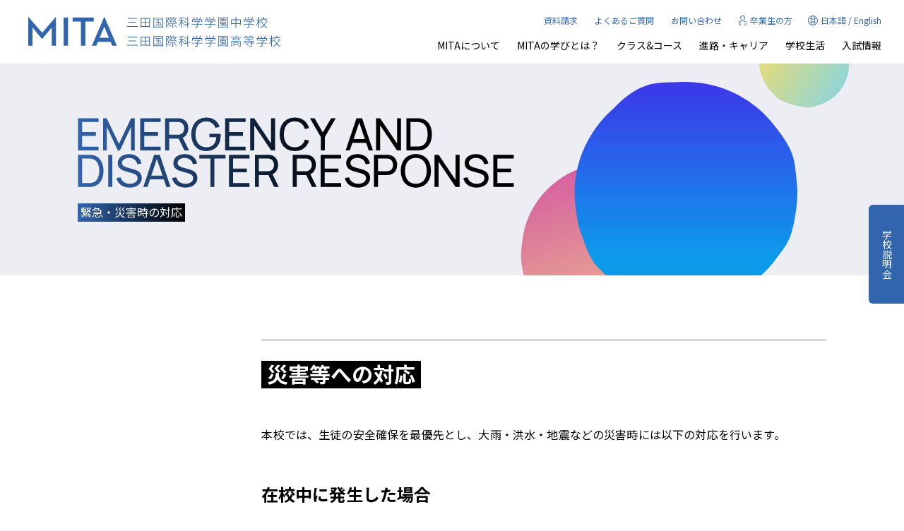

--- FILE ---
content_type: text/html; charset=UTF-8
request_url: https://www.mita-is.ed.jp/emergency.html
body_size: 22754
content:
<!DOCTYPE html>
<html>

<head>
  <meta charset="UTF-8">
<meta name="viewport" content="width=device-width">

<meta property="og:image" content="https://www.mita-is.ed.jp/wp-content/themes/mita-is-theme/og_image.jpg">
<meta property="og:site_name" content="三田国際科学学園中学校・高等学校｜MITA International School of Science">

<link rel="icon" type="image/x-icon" href="/wp-content/themes/mita-is-theme/favicon.ico">
<link rel="preconnect" href="https://fonts.googleapis.com">
<link rel="preconnect" href="https://fonts.gstatic.com" crossorigin>
<link href="https://fonts.googleapis.com/css2?family=Noto+Sans+JP:wght@100..900&display=swap" rel="stylesheet">

<script src="https://www.youtube.com/iframe_api"></script>


<script async src="https://www.googletagmanager.com/gtag/js?id=G-GHVM3YGRQ3"></script>
<script> window.dataLayer = window.dataLayer || []; function gtag(){dataLayer.push(arguments);} gtag('js', new Date()); gtag('config', 'G-GHVM3YGRQ3'); </script> 


<script src="https://d.shutto-translation.com/trans.js?id=75594"></script>
<script>
  __stt.on('setLangHit', function(event) {
    gtag('event','shuttotrans_set_lang', {
      'shuttotrans_lang': event.lang
    });
  });
</script>

  <title>緊急・災害時の対応｜三田国際科学学園中学校・高等学校</title>
  <meta name="description" content="三田国際科学学園中学校・高等学校の緊急・災害時の対応についてご紹介します。">

  <meta property="og:title" content="緊急・災害時の対応｜三田国際科学学園中学校・高等学校">
  <meta property="og:description" content="三田国際科学学園中学校・高等学校の緊急・災害時の対応についてご紹介します。">
  <meta property="og:type" content="article">
  <meta property="og:url" content="https://www.mita-is.ed.jp/emergency.html">
  <script type="module" crossorigin src="/wp-content/themes/mita-is-theme/assets/main2.js"></script>
  <link rel="stylesheet" crossorigin href="/wp-content/themes/mita-is-theme/assets/main.css">
</head>

<body>
  <header class="header" id="js-header">
  <div class="header-inner">
    <div class="header-logo">
      <a href="/">
        <svg xmlns="http://www.w3.org/2000/svg" xmlns:xlink="http://www.w3.org/1999/xlink" width="357" height="42" viewBox="0 0 357 42" role="img" aria-label="MITA 三田国際科学学園中学校 三田国際科学学園高等学校">
          <defs>
            <clipPath id="clip-path">
              <rect width="357" height="42" transform="translate(0 0)" fill="#3165ae"/>
            </clipPath>
          </defs>
          <g id="logo_svg" transform="translate(-40 -35)">
            <path d="M249.495,15.116H234.342V14.15h15.153Zm-.984-11.578H235.359V2.589h13.152Zm-1.22,5.425H236.528V8.03h10.763Z" transform="translate(-54.47 33.956)" fill="#3165ae"/>
            <path d="M267.809,15.053v1h-.949V2.56h13.034V16.054h-1v-1Zm4.967-11.6H267.81V8.188h4.966Zm0,5.628H267.81v5.052h4.966Zm6.118-5.628h-5.152V8.188h5.152Zm0,5.628h-5.152v5.052h5.152Z" transform="translate(-67.579 33.968)" fill="#3165ae"/>
            <g transform="translate(40 35)">
              <g clip-path="url(#clip-path)">
                <path d="M297.868,15.313v.78h-.932V1.481h13.8V16.094h-.95v-.78ZM309.783,2.363H297.868v12.07h11.915Zm-6.508,9.526V8.465h-3.39v-.8h3.39V4.888h-4.169v-.8h9.424v.8h-4.305v2.78h3.44v.8h-3.44v3.424h4.509v.8H298.9v-.8Zm3.034-2.916a11.566,11.566,0,0,1,1.492,2.085l-.78.373a10.014,10.014,0,0,0-1.39-2.068Z" transform="translate(-119.703 -0.597)" fill="#3165ae"/>
                <path d="M330.674.688h.136l.474.17c-.509,1.645-1.135,3.476-1.779,5.29,1.2,1.559,1.711,2.559,1.711,3.729,0,1.153-.271,2.221-1.152,2.373a6.475,6.475,0,0,1-1.525.017l-.1-.8a6.822,6.822,0,0,0,1.169,0c.61-.1.763-.729.763-1.661,0-1.035-.458-1.984-1.678-3.51.576-1.695,1.085-3.373,1.474-4.781h-2.118V15.538h-.865V.688h3.492Zm1.762,3.645A13.065,13.065,0,0,1,333.894,5.4a9.416,9.416,0,0,0,.746-1.186A11.068,11.068,0,0,0,333.1,3.2l.356-.441a14.9,14.9,0,0,1,1.458.9,9.172,9.172,0,0,0,.576-1.712H333.4a12.524,12.524,0,0,1-1.983,3.068c-.135-.085-.288-.186-.661-.407A11,11,0,0,0,333.284.078l.746.152a9.991,9.991,0,0,1-.338,1h2.186l.593.153a10.6,10.6,0,0,1-4.763,7.069l-.576-.576a8.934,8.934,0,0,0,2.389-1.984,9.916,9.916,0,0,0-1.458-1.119Zm2.119,6.9a11.7,11.7,0,0,1-2.746,3.357l-.8-.407a10.954,10.954,0,0,0,2.712-3.255Zm2.559,3.305c0,.543-.169.848-.644.933a12.615,12.615,0,0,1-1.881.051l-.136-.831a13.637,13.637,0,0,0,1.407.017c.221-.017.3-.119.3-.322V9.995h-4.254V9.2h9.729v.8h-4.525Zm2.1-8.085A12.885,12.885,0,0,1,336.487.3l.78-.238a13.508,13.508,0,0,0,1.814,4.831,11.419,11.419,0,0,0,1.728-2.95H338.1V1.214h3.136l.627.271a13.3,13.3,0,0,1-2.305,4.069,7.272,7.272,0,0,0,2.78,2.169c-.475.56-.526.627-.593.7a8.3,8.3,0,0,1-2.509-1.933v.78h-5.118V6.452Zm.186,4.441a24.391,24.391,0,0,1,2.644,3.305l-.848.373a20.916,20.916,0,0,0-2.542-3.305Z" transform="translate(-131.896 -0.025)" fill="#3165ae"/>
                <path d="M363.962,9.594l-.627.764c-.491-.746-1.3-1.848-2.119-2.865v8.069h-.966V7.526a22.148,22.148,0,0,1-2.78,4.967l-.695-.712a20.71,20.71,0,0,0,3.39-6.069h-3.22V4.848h3.3V2.034a21.686,21.686,0,0,1-2.83.492l-.407-.814A21.212,21.212,0,0,0,363.437.118l.593.712a17.326,17.326,0,0,1-2.814.966V4.848H364v.865h-2.78v.746c1,1.068,2.119,2.356,2.746,3.135m5.17.34V.152h.983V9.73l2.118-.475.221.882-2.339.525v4.882h-.983V10.883l-5.288,1.17-.22-.9Zm-4.068-4.239a13.769,13.769,0,0,1,2.593,2.814l-.813.526a12.2,12.2,0,0,0-2.491-2.814Zm.39-4.322a13.852,13.852,0,0,1,2.559,2.763l-.831.526a11.775,11.775,0,0,0-2.441-2.78Z" transform="translate(-143.827 -0.048)" fill="#3165ae"/>
                <path d="M395.078,10.244V8.99h.424a22.437,22.437,0,0,0,2.728-1.966H391.2v-.83h8.3l.611.355a26.093,26.093,0,0,1-4.051,2.984v.712h7.118v.864h-7.118v3.238c0,.661-.22,1.051-.865,1.153a26.6,26.6,0,0,1-2.661.017l-.152-.9c.762.051,1.931.034,2.237.017.355-.033.457-.17.457-.457V11.108h-7.2v-.864Zm3.187-6.611-.186-.119a22.478,22.478,0,0,0,2.457-3.39l.949.441a30.969,30.969,0,0,1-2.339,3.068h3.525V7.057h-1.017V4.463H389.4V7.057h-.967V3.633ZM390.316.361a12.946,12.946,0,0,1,1.83,2.78l-.9.441A11.006,11.006,0,0,0,389.535.8ZM394.587.09a11.284,11.284,0,0,1,1.627,2.949l-.932.39A10.654,10.654,0,0,0,393.79.5Z" transform="translate(-156.364 -0.037)" fill="#3165ae"/>
                <path d="M425.807,10.244V8.99h.424a22.429,22.429,0,0,0,2.728-1.966h-7.034v-.83h8.3l.611.355a26.094,26.094,0,0,1-4.051,2.984v.712h7.118v.864H426.79v3.238c0,.661-.22,1.051-.865,1.153a26.6,26.6,0,0,1-2.661.017l-.152-.9c.762.051,1.931.034,2.237.017.355-.033.457-.17.457-.457V11.108h-7.2v-.864Zm3.187-6.611-.186-.119a22.478,22.478,0,0,0,2.457-3.39l.949.441a30.969,30.969,0,0,1-2.339,3.068H433.4V7.057h-1.017V4.463H420.13V7.057h-.967V3.633ZM421.045.361a12.945,12.945,0,0,1,1.83,2.78l-.9.441A11.008,11.008,0,0,0,420.264.8ZM425.316.09a11.284,11.284,0,0,1,1.627,2.949l-.932.39A10.652,10.652,0,0,0,424.519.5Z" transform="translate(-168.751 -0.037)" fill="#3165ae"/>
                <path d="M451.526,15.308v.746h-.916V1.339h13.8V16.053h-.95v-.746ZM463.458,2.186H451.526V14.46h11.932Zm-.983,8.561a16.711,16.711,0,0,1-2.085,1.442,11.018,11.018,0,0,0,2.559,1.118l-.491.644a10.29,10.29,0,0,1-4.576-2.983v3.153H457V11.137a13.612,13.612,0,0,1-4.424,2.611l-.508-.645a11.857,11.857,0,0,0,4.881-2.9h-3.491V7.374h8V10.2h-3.3a7.221,7.221,0,0,0,1.628,1.577,15.016,15.016,0,0,0,2.084-1.509Zm-5.457-5.1V4.289H453.34V3.661h3.678V2.475h.881V3.661h3.729v.628H457.9V5.644h4.916v.645H452.187V5.644Zm-2.679,3.916h6.221V8h-6.221Z" transform="translate(-181.654 -0.54)" fill="#3165ae"/>
                <path d="M488.657,10.006V15.55h-.983V10.006H482.4v.864h-.949V3.5h6.22V.09h.983V3.5h6.44v7.374h-.983v-.864Zm-.983-5.593H482.4V9.092h5.271Zm6.441,0h-5.458V9.092h5.458Z" transform="translate(-194.088 -0.037)" fill="#3165ae"/>
                <path d="M517.994,10.244V8.99h.424a22.439,22.439,0,0,0,2.728-1.966h-7.034v-.83h8.305l.61.355a26.091,26.091,0,0,1-4.051,2.984v.712H526.1v.864h-7.118v3.238c0,.661-.22,1.051-.865,1.153a26.592,26.592,0,0,1-2.661.017l-.152-.9c.762.051,1.932.034,2.237.017.355-.033.457-.17.457-.457V11.108h-7.2v-.864Zm3.187-6.611-.186-.119a22.466,22.466,0,0,0,2.457-3.39l.949.441a30.958,30.958,0,0,1-2.339,3.068h3.525V7.057H524.57V4.463H512.317V7.057h-.967V3.633ZM513.232.361a12.942,12.942,0,0,1,1.83,2.78l-.9.441A11.011,11.011,0,0,0,512.451.8ZM517.5.09a11.279,11.279,0,0,1,1.627,2.949l-.932.39A10.654,10.654,0,0,0,516.706.5Z" transform="translate(-205.915 -0.037)" fill="#3165ae"/>
                <path d="M546.925,8.769l-.56.78c-.356-.728-.948-1.847-1.559-2.865V15.55h-.932V7.006a25.12,25.12,0,0,1-2.322,5.306l-.542-.932a22.147,22.147,0,0,0,2.83-6.713h-2.575V3.8h2.61V.09h.932V3.8h2.17v.864h-2.17v.864c.78,1.085,1.627,2.44,2.119,3.237m4.762,2.39a12.555,12.555,0,0,0,2.136-4.289l.932.305a13.854,13.854,0,0,1-2.441,4.73,10.237,10.237,0,0,0,4.441,2.763l-.695.848a11.117,11.117,0,0,1-4.391-2.9,11.465,11.465,0,0,1-4.66,2.916l-.661-.814a10.809,10.809,0,0,0,4.712-2.847,13.625,13.625,0,0,1-2.289-4.663l.881-.287a12.188,12.188,0,0,0,2.034,4.237m-1.2-6.848a12.447,12.447,0,0,1-3,3.322l-.83-.441A11.133,11.133,0,0,0,549.6,3.972Zm.711-1.763V.09h.966V2.548h4.526v.9h-9.9v-.9Zm2.492,1.407a22.908,22.908,0,0,1,3.068,3.2l-.848.423A21.506,21.506,0,0,0,552.941,4.4Z" transform="translate(-218.096 -0.037)" fill="#3165ae"/>
                <path d="M249.495,59.483H234.342v-.966h15.153Zm-.984-11.578H235.359v-.949h13.152Zm-1.22,5.425H236.528V52.4h10.763Z" transform="translate(-94.47 -18.925)" fill="#3165ae"/>
                <path d="M267.809,59.421v1h-.949V46.927h13.034V60.422h-1v-1Zm4.967-11.6H267.81v4.729h4.966Zm0,5.628H267.81v5.052h4.966Zm6.118-5.628h-5.152v4.729h5.152Zm0,5.628h-5.152v5.052h5.152Z" transform="translate(-107.579 -18.913)" fill="#3165ae"/>
                <path d="M297.868,59.681v.78h-.932V45.849h13.8V60.462h-.95v-.78Zm11.915-12.951H297.868V58.8h11.915Zm-6.508,9.526V52.833h-3.39v-.8h3.39v-2.78h-4.169v-.8h9.424v.8h-4.305v2.78h3.44v.8h-3.44v3.424h4.509v.8H298.9v-.8Zm3.034-2.916a11.566,11.566,0,0,1,1.492,2.085l-.78.373a10.014,10.014,0,0,0-1.39-2.068Z" transform="translate(-119.703 -18.479)" fill="#3165ae"/>
                <path d="M330.674,45.056h.136l.474.169c-.509,1.645-1.135,3.476-1.779,5.29,1.2,1.559,1.711,2.559,1.711,3.729,0,1.153-.271,2.221-1.152,2.373a6.476,6.476,0,0,1-1.525.017l-.1-.8a6.822,6.822,0,0,0,1.169,0c.61-.1.763-.729.763-1.661,0-1.035-.458-1.984-1.678-3.51.576-1.695,1.085-3.373,1.474-4.781h-2.118V59.906h-.865V45.056h3.492Zm1.762,3.645a13.063,13.063,0,0,1,1.458,1.068,9.373,9.373,0,0,0,.746-1.186,11.068,11.068,0,0,0-1.542-1.018l.356-.441a14.9,14.9,0,0,1,1.458.9,9.172,9.172,0,0,0,.576-1.712H333.4a12.524,12.524,0,0,1-1.983,3.068c-.135-.085-.288-.186-.661-.407a11,11,0,0,0,2.525-4.526l.746.152a9.992,9.992,0,0,1-.338,1h2.186l.593.153a10.6,10.6,0,0,1-4.763,7.069l-.576-.576a8.935,8.935,0,0,0,2.389-1.984,9.916,9.916,0,0,0-1.458-1.119Zm2.119,6.9a11.688,11.688,0,0,1-2.746,3.357l-.8-.407a10.954,10.954,0,0,0,2.712-3.255Zm2.559,3.305c0,.543-.169.848-.644.933a12.615,12.615,0,0,1-1.881.051l-.136-.831a13.638,13.638,0,0,0,1.407.017c.221-.017.3-.119.3-.322V54.363h-4.254v-.8h9.729v.8h-4.525Zm2.1-8.085a12.885,12.885,0,0,1-2.729-6.154l.78-.238a13.508,13.508,0,0,0,1.814,4.831,11.419,11.419,0,0,0,1.728-2.95H338.1v-.729h3.136l.627.271a13.3,13.3,0,0,1-2.305,4.069,7.272,7.272,0,0,0,2.78,2.169c-.475.559-.526.627-.593.7a8.3,8.3,0,0,1-2.509-1.933v.78h-5.118V50.82Zm.186,4.441a24.391,24.391,0,0,1,2.644,3.305l-.848.373a20.916,20.916,0,0,0-2.542-3.305Z" transform="translate(-131.896 -17.906)" fill="#3165ae"/>
                <path d="M363.962,53.962l-.627.764c-.491-.746-1.3-1.848-2.119-2.865V59.93h-.966V51.894a22.149,22.149,0,0,1-2.78,4.967l-.695-.712a20.71,20.71,0,0,0,3.39-6.069h-3.22v-.865h3.3V46.4a21.686,21.686,0,0,1-2.83.492l-.407-.814a21.212,21.212,0,0,0,6.424-1.593l.593.712a17.272,17.272,0,0,1-2.814.966v3.052H364v.865h-2.78v.746c1,1.068,2.119,2.356,2.746,3.135m5.17.34V44.52h.983V54.1l2.118-.475.221.882-2.339.525v4.882h-.983V55.251l-5.288,1.17-.22-.9Zm-4.068-4.239a13.769,13.769,0,0,1,2.593,2.814l-.813.526a12.2,12.2,0,0,0-2.491-2.814Zm.39-4.322a13.851,13.851,0,0,1,2.559,2.763l-.831.526a11.776,11.776,0,0,0-2.441-2.78Z" transform="translate(-143.827 -17.929)" fill="#3165ae"/>
                <path d="M395.078,54.612V53.358h.424a22.438,22.438,0,0,0,2.728-1.966H391.2v-.83h8.3l.611.355a26.093,26.093,0,0,1-4.051,2.984v.712h7.118v.864h-7.118v3.238c0,.661-.22,1.051-.865,1.153a26.593,26.593,0,0,1-2.661.017l-.152-.9c.762.051,1.931.034,2.237.017.355-.033.457-.17.457-.457V55.476h-7.2v-.864ZM398.265,48l-.186-.119a22.478,22.478,0,0,0,2.457-3.39l.949.441A30.969,30.969,0,0,1,399.146,48h3.525v3.424h-1.017V48.831H389.4v2.594h-.967V48Zm-7.949-3.272a12.946,12.946,0,0,1,1.83,2.78l-.9.441a11.006,11.006,0,0,0-1.712-2.781Zm4.271-.271a11.285,11.285,0,0,1,1.627,2.949l-.932.39a10.655,10.655,0,0,0-1.492-2.932Z" transform="translate(-156.364 -17.918)" fill="#3165ae"/>
                <path d="M425.807,54.612V53.358h.424a22.429,22.429,0,0,0,2.728-1.966h-7.034v-.83h8.3l.611.355A26.094,26.094,0,0,1,426.79,53.9v.712h7.118v.864H426.79v3.238c0,.661-.22,1.051-.865,1.153a26.594,26.594,0,0,1-2.661.017l-.152-.9c.762.051,1.931.034,2.237.017.355-.033.457-.17.457-.457V55.476h-7.2v-.864ZM428.994,48l-.186-.119a22.479,22.479,0,0,0,2.457-3.39l.949.441A30.969,30.969,0,0,1,429.875,48H433.4v3.424h-1.017V48.831H420.13v2.594h-.967V48Zm-7.949-3.272a12.945,12.945,0,0,1,1.83,2.78l-.9.441a11.008,11.008,0,0,0-1.712-2.781Zm4.271-.271a11.284,11.284,0,0,1,1.627,2.949l-.932.39a10.653,10.653,0,0,0-1.492-2.932Z" transform="translate(-168.751 -17.918)" fill="#3165ae"/>
                <path d="M451.526,59.675v.746h-.916V45.707h13.8V60.421h-.95v-.746Zm11.932-13.121H451.526V58.828h11.932Zm-.983,8.561a16.65,16.65,0,0,1-2.085,1.441,10.945,10.945,0,0,0,2.559,1.119l-.491.645a10.3,10.3,0,0,1-4.576-2.984v3.154H457V55.505a13.621,13.621,0,0,1-4.424,2.611l-.508-.644a11.871,11.871,0,0,0,4.881-2.9h-3.491V51.742h8v2.831h-3.3a7.206,7.206,0,0,0,1.628,1.577,14.967,14.967,0,0,0,2.084-1.509Zm-5.457-5.1V48.657H453.34v-.627h3.678V46.842h.881v1.187h3.729v.627H457.9v1.356h4.916v.645H452.187v-.645Zm-2.679,3.916h6.221V52.369h-6.221Z" transform="translate(-181.654 -18.421)" fill="#3165ae"/>
                <path d="M487.164,45.848v-1.39h1v1.39H495.4v.78H479.978v-.78Zm6.626,6.408h.491v6.56c0,.593-.186.966-.746,1.051a13.529,13.529,0,0,1-2.068.017l-.135-.848c.542.017,1.389.034,1.61.017.289-.017.373-.153.373-.39V53.035h-11.3v6.882h-.949V52.256h12.728Zm-1.66-1.221H483.2V47.848h8.933Zm-7.983-.695h7.017v-1.8h-7.017Zm.982,3.916h5.9v3.475h-5.9v.848h-.881V54.256h.881Zm5,.712h-5V57h5Z" transform="translate(-193.493 -17.918)" fill="#3165ae"/>
                <path d="M516.665,48.249l-.848.288a9.516,9.516,0,0,0-1.034-2.017h-1.39a11.147,11.147,0,0,1-2.05,2.322l-.78-.457a9.445,9.445,0,0,0,2.916-3.9l.882.187c-.153.373-.323.746-.509,1.1h4.526v.746H515.75a8.642,8.642,0,0,1,.915,1.729m4.762,6.272v-1.8H510.767v-.763h7.085V50.114h-5.033v-.763h5.033V48.283l-.306-.17a8.278,8.278,0,0,0,2.831-3.628l.881.17a11.321,11.321,0,0,1-.508,1.119h5.339v.746h-2.966a9.98,9.98,0,0,1,1.1,1.78l-.847.339a9.455,9.455,0,0,0-1.288-2.119h-1.813a9.9,9.9,0,0,1-1.611,1.763h.17v1.068h5.2v.763h-5.2v1.848h7.085v.763h-3.508v1.8h3.1v.78h-3.1v3.39c0,.661-.2,1.085-.848,1.17a19.66,19.66,0,0,1-2.492.017l-.169-.9c.712.033,1.779.033,2.084.017.339-.017.44-.186.44-.475V55.3H511.275v-.78ZM514.97,55.59a16.115,16.115,0,0,1,2.865,2.8l-.813.525a14.574,14.574,0,0,0-2.746-2.8Z" transform="translate(-205.823 -17.929)" fill="#3165ae"/>
                <path d="M548.724,54.612V53.358h.424a22.434,22.434,0,0,0,2.728-1.966h-7.034v-.83h8.3l.611.355a26.09,26.09,0,0,1-4.051,2.984v.712h7.118v.864h-7.118v3.238c0,.661-.22,1.051-.864,1.153a26.608,26.608,0,0,1-2.661.017l-.152-.9c.762.051,1.931.034,2.237.017.355-.033.457-.17.457-.457V55.476h-7.2v-.864ZM551.911,48l-.186-.119a22.474,22.474,0,0,0,2.457-3.39l.949.441A30.982,30.982,0,0,1,552.792,48h3.525v3.424H555.3V48.831H543.047v2.594h-.967V48Zm-7.949-3.272a12.949,12.949,0,0,1,1.83,2.78l-.9.441a11,11,0,0,0-1.712-2.781Zm4.271-.271a11.288,11.288,0,0,1,1.627,2.949l-.932.39a10.653,10.653,0,0,0-1.492-2.932Z" transform="translate(-218.303 -17.918)" fill="#3165ae"/>
                <path d="M577.654,53.137l-.56.78c-.356-.729-.948-1.848-1.559-2.865v8.866H574.6V51.375a25.151,25.151,0,0,1-2.323,5.306l-.543-.932a22.114,22.114,0,0,0,2.83-6.713h-2.575v-.864H574.6V44.458h.931v3.713h2.17v.864h-2.17V49.9c.78,1.085,1.628,2.44,2.119,3.237m4.762,2.39a12.55,12.55,0,0,0,2.136-4.289l.932.305a13.846,13.846,0,0,1-2.441,4.729,10.241,10.241,0,0,0,4.442,2.763l-.695.848a11.116,11.116,0,0,1-4.391-2.9,11.465,11.465,0,0,1-4.66,2.916l-.662-.814a10.805,10.805,0,0,0,4.712-2.848,13.613,13.613,0,0,1-2.288-4.662l.881-.288a12.166,12.166,0,0,0,2.034,4.238m-1.2-6.848a12.466,12.466,0,0,1-3,3.322l-.83-.441a11.137,11.137,0,0,0,2.949-3.221Zm.712-1.763V44.458h.966v2.458h4.525v.9h-9.9v-.9Zm2.491,1.406a22.931,22.931,0,0,1,3.069,3.2l-.848.424a21.525,21.525,0,0,0-2.966-3.187Z" transform="translate(-230.484 -17.918)" fill="#3165ae"/>
                <path d="M0,0H.293L19.766,22.468,39,0H39.3V40.712H33.373V14.841L19.766,31.092h-.293L5.924,14.841v25.87H0Z" transform="translate(0 0)" fill="#3165ae"/>
                <rect width="6.276" height="39.89" transform="translate(50.089 0.821)" fill="#3165ae"/>
                <path d="M116.992,6.949H105.144V1.376h29.971V6.949H123.268V41.266h-6.276Z" transform="translate(-42.387 -0.555)" fill="#3165ae"/>
                <path d="M157.271,40.712h-6.335L168.414,0h.352L186.3,40.712h-6.628l-2.287-5.572h-17.83Zm11.261-26.926L161.9,29.566h13.138c.059,0-6.51-15.78-6.51-15.78" transform="translate(-60.847 0)" fill="#3165ae"/>
              </g>
            </g>
          </g>
        </svg>
      </a>
    </div>

    <div class="header-nav u-dn-sp">
      <div class="header-nav-sub">
        <a class="u-hover-opacity" href="/request.html">
          <span>資料請求</span>
        </a>
        <a class="u-hover-opacity" href="/faq.html">よくあるご質問</a>
        <a class="u-hover-opacity" href="#ft-contact">お問い合わせ</a>
        <a class="u-hover-opacity" href="/alumni.html">
          <span class="icon-person">
            <svg xmlns="http://www.w3.org/2000/svg" width="11" height="14" viewBox="0 0 11 14">
              <g transform="translate(-1168 -32)">
                <g transform="translate(0.497)">
                  <path d="M34.18,7.578c-1.8,0-3.256-2.286-3.256-4.179a3.259,3.259,0,1,1,6.512,0c0,1.893-1.452,4.179-3.256,4.179m0-6.717A2.489,2.489,0,0,0,31.749,3.4c0,1.462,1.144,3.317,2.431,3.317S36.61,4.862,36.61,3.4A2.489,2.489,0,0,0,34.18.862" transform="translate(1138.83 32)" fill="#3165ae"/>
                  <path d="M.413,105.839A.422.422,0,0,1,0,105.409v-3.86a1.265,1.265,0,0,1,.568-1.07,8,8,0,0,1,2.76-1.08.414.414,0,0,1,.484.34.43.43,0,0,1-.326.505A7.267,7.267,0,0,0,1,101.211a.4.4,0,0,0-.178.339v3.86a.422.422,0,0,1-.413.431" transform="translate(1167.503 -59.839)" fill="#3165ae"/>
                  <path d="M102.246,105.839h0a.422.422,0,0,1-.413-.431v-3.86a.4.4,0,0,0-.179-.339,7.269,7.269,0,0,0-2.482-.966.43.43,0,0,1-.326-.505.414.414,0,0,1,.484-.34,8,8,0,0,1,2.759,1.079,1.266,1.266,0,0,1,.568,1.07v3.86a.422.422,0,0,1-.413.431" transform="translate(1075.844 -59.839)" fill="#3165ae"/>
                </g>
                <g transform="translate(196.164)">
                  <path d="M31.139,149.118a.431.431,0,0,1-.431-.431v-2.028a.431.431,0,0,1,.861,0v2.028a.431.431,0,0,1-.431.431" transform="translate(943.128 -103.118)" fill="#3165ae"/>
                  <path d="M109.707,149.118a.431.431,0,0,1-.431-.431v-2.028a.431.431,0,0,1,.861,0v2.028a.431.431,0,0,1-.431.431" transform="translate(870.529 -103.118)" fill="#3165ae"/>
                </g>
              </g>
            </svg>
          </span>
          <span>卒業生の方</span>
        </a>
        <span class="header-nav-sub-lang" data-stt-langbar>
          <span class="icon-earth">
            <svg xmlns="http://www.w3.org/2000/svg" width="14" height="14" viewBox="0 0 14 14">
              <g transform="translate(-1269 -32)">
                <path d="M16.821,43.009a.427.427,0,0,1-.134-.022,6.861,6.861,0,0,1-2.04-1.06.429.429,0,0,1,.522-.68,6,6,0,0,0,1.786.926.429.429,0,0,1-.134.836" transform="translate(1255.615 -6.048)" fill="#3165ae"/>
                <path d="M56.99,49.257a13.241,13.241,0,0,1-2.5-.215.428.428,0,1,1,.161-.842,12.407,12.407,0,0,0,2.34.2,9.109,9.109,0,0,0,4.49-.953.429.429,0,1,1,.417.749,9.925,9.925,0,0,1-4.908,1.062" transform="translate(1218.952 -11.81)" fill="#3165ae"/>
                <path d="M25.911,114.957a.429.429,0,0,1-.2-.807,10.053,10.053,0,0,1,4.789-.995,12.992,12.992,0,0,1,2.62.24.429.429,0,0,1-.172.84,12.157,12.157,0,0,0-2.448-.223,9.237,9.237,0,0,0-4.386.894.428.428,0,0,1-.2.05" transform="translate(1245.444 -72.603)" fill="#3165ae"/>
                <path d="M136.024,121.861a.427.427,0,0,1-.263-.09,6,6,0,0,0-1.741-.925.429.429,0,0,1,.279-.81,6.847,6.847,0,0,1,1.989,1.059.429.429,0,0,1-.264.767" transform="translate(1145.378 -78.939)" fill="#3165ae"/>
                <path d="M7,14a7,7,0,1,1,7-7,7.008,7.008,0,0,1-7,7M7,.857A6.143,6.143,0,1,0,13.143,7,6.15,6.15,0,0,0,7,.857" transform="translate(1269 32)" fill="#3165ae"/>
                <path d="M52.74,9.618a.429.429,0,0,1-.424-.369A16.137,16.137,0,0,1,52.163,7c0-3.991,1.314-7,3.057-7,1.16,0,2.166,1.347,2.691,3.6a.429.429,0,0,1-.835.194C56.667,2.039,55.921.857,55.22.857,54.18.857,53.02,3.38,53.02,7a15.279,15.279,0,0,0,.145,2.129.429.429,0,0,1-.364.484.443.443,0,0,1-.06,0" transform="translate(1220.779 32)" fill="#3165ae"/>
                <path d="M59.357,67.3c-1.175,0-2.188-1.375-2.708-3.678a.428.428,0,1,1,.836-.189c.407,1.8,1.159,3.01,1.872,3.01,1.041,0,2.2-2.523,2.2-6.143a15.262,15.262,0,0,0-.148-2.152.429.429,0,1,1,.848-.121,16.12,16.12,0,0,1,.157,2.274c0,3.991-1.314,7-3.057,7" transform="translate(1216.643 -21.302)" fill="#3165ae"/>
              </g>
            </svg>
          </span>
          <a href="#" class="lang-ja" data-stt-changelang="ja" data-stt-ignore>日本語</a>
          <span>&nbsp;/&nbsp;</span>
          <a href="#" class="lang-en" data-stt-changelang="en" data-stt-ignore>English</a>
        </span>
      </div>
      <div class="header-nav-main">
        <div class="header-nav-main-item js-header-nav">
          <a class="text" href="/about/">MITAについて</a>
          <div class="header-menu js-header-menu">
            <div class="header-menu-inner">
              <div class="header-menu-main">
                <div class="header-menu-main-title">
                  <svg xmlns="http://www.w3.org/2000/svg" width="209.171" height="29" viewBox="0 0 209.171 29">
                    <path d="M15906.277,3796.712a9.415,9.415,0,0,1-3.742-3.613,10.633,10.633,0,0,1-1.355-5.46v-17.061l3.362-.019v16.8a7.9,7.9,0,0,0,.644,3.313,6.876,6.876,0,0,0,1.707,2.344,7.237,7.237,0,0,0,2.344,1.391,7.321,7.321,0,0,0,5.115-.01,7.315,7.315,0,0,0,2.333-1.393,6.8,6.8,0,0,0,1.7-2.342,7.935,7.935,0,0,0,.644-3.3v-16.8h3.36v17.08a10.659,10.659,0,0,1-1.355,5.453,9.393,9.393,0,0,1-3.741,3.62,12.42,12.42,0,0,1-11.014,0Zm-27.44-.485a11.349,11.349,0,0,1-4.266-4.928,18.905,18.905,0,0,1,0-14.6,11.359,11.359,0,0,1,4.266-4.929,14.018,14.018,0,0,1,13.646,0,11.3,11.3,0,0,1,4.256,4.929,19.01,19.01,0,0,1,0,14.6,11.285,11.285,0,0,1-4.256,4.928,14.018,14.018,0,0,1-13.646,0Zm1.819-21.711a8.345,8.345,0,0,0-2.994,3.818,15.024,15.024,0,0,0-1.026,5.664,14.383,14.383,0,0,0,.988,5.638,8.356,8.356,0,0,0,3.014,3.8,8.8,8.8,0,0,0,5.013,1.391,8.564,8.564,0,0,0,5-1.353,8.386,8.386,0,0,0,3.006-3.818,16.377,16.377,0,0,0,0-11.3,8.339,8.339,0,0,0-3.006-3.8,8.8,8.8,0,0,0-5-1.381h-.08A8.512,8.512,0,0,0,15880.656,3774.517Zm150.669,22.924-2.122-6.291h-11.49l-2.105,6.291h-3.453l9-26.881h4.629l9,26.881Zm-12.569-9.408h9.395l-4.719-13.977Zm-15.729,9.408v-23.725h-9.166v-3.156h21.654v3.156h-9.166v23.725Zm-15.1,0V3770.56h3.322v26.881Zm-17.416,0-9.127-19.583v19.583h-3.156V3770.56h3.024l10.155,21.412,10.1-21.412h3.063v26.862h-3.154v-19.564l-9.129,19.583Zm-35.971,0v-23.727h-9.166v-3.154h21.654v3.154h-9.166v23.727Zm-83.049,0V3770.56h10.473a8.053,8.053,0,0,1,4.113.99,6.854,6.854,0,0,1,2.615,2.6,7,7,0,0,1,.906,3.482,6.61,6.61,0,0,1-1.121,3.835,5.675,5.675,0,0,1-1.873,1.739,6.809,6.809,0,0,1,4.282,6.54,8.187,8.187,0,0,1-.962,4.069,6.636,6.636,0,0,1-2.764,2.669,8.978,8.978,0,0,1-4.266.953Zm3.359-3.173h7.41a6.221,6.221,0,0,0,2.67-.552,4.47,4.47,0,0,0,1.857-1.557,4.235,4.235,0,0,0,.681-2.428,4.862,4.862,0,0,0-.614-2.445,4.657,4.657,0,0,0-1.709-1.728,4.858,4.858,0,0,0-2.51-.644h-7.785Zm0-12.488h7.076a4.52,4.52,0,0,0,2.146-.515,3.932,3.932,0,0,0,1.539-1.436,4.11,4.11,0,0,0,.57-2.193,3.7,3.7,0,0,0-1.187-2.838,4.333,4.333,0,0,0-3.069-1.1h-7.076Zm-8.68,15.661-2.124-6.291h-11.489l-2.1,6.291H15827l9-26.881h4.631l9,26.881Zm-12.57-9.408h9.395l-4.719-13.977Z" transform="translate(-15826.304 -3769.5)" fill="#fff" stroke="rgba(0,0,0,0)" stroke-miterlimit="10" stroke-width="1"/>
                  </svg>
                </div>
                <div class="header-menu-main-link">
                  
                  
                  
                  <a class="u-link-line-arr type-header" href="/about/">
  <span class="u-link-line-arr-text">MITAについて</span>
  <span class="u-link-line-arr-icon">
    <svg xmlns="http://www.w3.org/2000/svg" width="11" height="8.891" viewBox="0 0 11 8.891">
      <g transform="translate(-955 -948.348)">
        <rect width="10.109" height="0.842" transform="translate(955 952.363)" fill="#000"/>
        <g transform="translate(957.377 952.793) rotate(-45)">
          <path d="M.085.475,6.339.241l-.033.893L.052,1.368Z" transform="translate(6.339 -0.241) rotate(90)" fill="#000"/>
          <path d="M0,0,6.253.233l.033.893L.033.893Z" transform="translate(-0.189 4.971)" fill="#000"/>
        </g>
      </g>
    </svg>
  </span>
</a>
                </div>
              </div>
              <div class="header-menu-list">
                <div class="header-menu-item">
                  
                  
                  <a class="u-link-arr" href="/about/message.html">
  <span class="u-link-arr-text">学園長メッセージ</span>
  <span class="u-link-arr-icon">
    <svg xmlns="http://www.w3.org/2000/svg" width="11" height="8.891" viewBox="0 0 11 8.891">
      <g transform="translate(-955 -948.348)">
        <rect width="10.109" height="0.842" transform="translate(955 952.363)" fill="#fff"/>
        <g transform="translate(957.377 952.793) rotate(-45)">
          <path d="M.085.475,6.339.241l-.033.893L.052,1.368Z" transform="translate(6.339 -0.241) rotate(90)" fill="#fff"/>
          <path d="M0,0,6.253.233l.033.893L.033.893Z" transform="translate(-0.189 4.971)" fill="#fff"/>
        </g>
      </g>
    </svg>
  </span>
</a>
                  
                  
                  <a class="u-link-arr" href="/about/philosophy.html">
  <span class="u-link-arr-text">教育理念</span>
  <span class="u-link-arr-icon">
    <svg xmlns="http://www.w3.org/2000/svg" width="11" height="8.891" viewBox="0 0 11 8.891">
      <g transform="translate(-955 -948.348)">
        <rect width="10.109" height="0.842" transform="translate(955 952.363)" fill="#fff"/>
        <g transform="translate(957.377 952.793) rotate(-45)">
          <path d="M.085.475,6.339.241l-.033.893L.052,1.368Z" transform="translate(6.339 -0.241) rotate(90)" fill="#fff"/>
          <path d="M0,0,6.253.233l.033.893L.033.893Z" transform="translate(-0.189 4.971)" fill="#fff"/>
        </g>
      </g>
    </svg>
  </span>
</a>
                  
                  
                  <a class="u-link-arr" href="/about/history.html">
  <span class="u-link-arr-text">沿革</span>
  <span class="u-link-arr-icon">
    <svg xmlns="http://www.w3.org/2000/svg" width="11" height="8.891" viewBox="0 0 11 8.891">
      <g transform="translate(-955 -948.348)">
        <rect width="10.109" height="0.842" transform="translate(955 952.363)" fill="#fff"/>
        <g transform="translate(957.377 952.793) rotate(-45)">
          <path d="M.085.475,6.339.241l-.033.893L.052,1.368Z" transform="translate(6.339 -0.241) rotate(90)" fill="#fff"/>
          <path d="M0,0,6.253.233l.033.893L.033.893Z" transform="translate(-0.189 4.971)" fill="#fff"/>
        </g>
      </g>
    </svg>
  </span>
</a>
                </div>
                <div class="header-menu-item">
                  
                  
                  <a class="u-link-arr" href="/about/facilities.html">
  <span class="u-link-arr-text">施設・設備</span>
  <span class="u-link-arr-icon">
    <svg xmlns="http://www.w3.org/2000/svg" width="11" height="8.891" viewBox="0 0 11 8.891">
      <g transform="translate(-955 -948.348)">
        <rect width="10.109" height="0.842" transform="translate(955 952.363)" fill="#fff"/>
        <g transform="translate(957.377 952.793) rotate(-45)">
          <path d="M.085.475,6.339.241l-.033.893L.052,1.368Z" transform="translate(6.339 -0.241) rotate(90)" fill="#fff"/>
          <path d="M0,0,6.253.233l.033.893L.033.893Z" transform="translate(-0.189 4.971)" fill="#fff"/>
        </g>
      </g>
    </svg>
  </span>
</a>
                  <span class="u-dn-sp">&nbsp;&nbsp;&nbsp;&nbsp;&nbsp;&nbsp;&nbsp;&nbsp;&nbsp;&nbsp;</span>
                  
                  
                  <a class="u-link-arr" href="/about/access.html">
  <span class="u-link-arr-text">アクセス</span>
  <span class="u-link-arr-icon">
    <svg xmlns="http://www.w3.org/2000/svg" width="11" height="8.891" viewBox="0 0 11 8.891">
      <g transform="translate(-955 -948.348)">
        <rect width="10.109" height="0.842" transform="translate(955 952.363)" fill="#fff"/>
        <g transform="translate(957.377 952.793) rotate(-45)">
          <path d="M.085.475,6.339.241l-.033.893L.052,1.368Z" transform="translate(6.339 -0.241) rotate(90)" fill="#fff"/>
          <path d="M0,0,6.253.233l.033.893L.033.893Z" transform="translate(-0.189 4.971)" fill="#fff"/>
        </g>
      </g>
    </svg>
  </span>
</a>
                  
                  
                  <a class="u-link-arr" href="/about/donation.html">
  <span class="u-link-arr-text">ご支援・ご寄付</span>
  <span class="u-link-arr-icon">
    <svg xmlns="http://www.w3.org/2000/svg" width="11" height="8.891" viewBox="0 0 11 8.891">
      <g transform="translate(-955 -948.348)">
        <rect width="10.109" height="0.842" transform="translate(955 952.363)" fill="#fff"/>
        <g transform="translate(957.377 952.793) rotate(-45)">
          <path d="M.085.475,6.339.241l-.033.893L.052,1.368Z" transform="translate(6.339 -0.241) rotate(90)" fill="#fff"/>
          <path d="M0,0,6.253.233l.033.893L.033.893Z" transform="translate(-0.189 4.971)" fill="#fff"/>
        </g>
      </g>
    </svg>
  </span>
</a>
                </div>
              </div>
            </div>
          </div>
        </div>
        <div class="header-nav-main-item js-header-nav">
          <a class="text" href="/education/">MITAの学びとは？</a>
          <div class="header-menu js-header-menu">
            <div class="header-menu-inner">
              <div class="header-menu-main">
                <div class="header-menu-main-title">
                  <svg xmlns="http://www.w3.org/2000/svg" width="432.154" height="29" viewBox="0 0 432.154 29">
                    <path d="M16292.354,3695.226a11.343,11.343,0,0,1-4.267-4.927,18.93,18.93,0,0,1,0-14.6,11.341,11.341,0,0,1,4.267-4.927,12.467,12.467,0,0,1,6.813-1.774,11.5,11.5,0,0,1,11.834,8.753l-3.379.9a9.016,9.016,0,0,0-2.939-4.741,8.419,8.419,0,0,0-5.516-1.735,8.671,8.671,0,0,0-5,1.362,8.305,8.305,0,0,0-3.007,3.809,15,15,0,0,0-1.028,5.655,14.462,14.462,0,0,0,.99,5.645,8.325,8.325,0,0,0,3.025,3.81,8.725,8.725,0,0,0,5.021,1.371,8.393,8.393,0,0,0,5.516-1.745,9.055,9.055,0,0,0,2.939-4.733l3.379.9a11.5,11.5,0,0,1-11.834,8.756A12.469,12.469,0,0,1,16292.354,3695.226Zm-47.71,0a11.326,11.326,0,0,1-4.268-4.927,18.93,18.93,0,0,1,0-14.6,11.325,11.325,0,0,1,4.268-4.927,14.006,14.006,0,0,1,13.645,0,11.264,11.264,0,0,1,4.254,4.927,19.012,19.012,0,0,1,0,14.6,11.266,11.266,0,0,1-4.254,4.927,14.006,14.006,0,0,1-13.645,0Zm1.817-21.71a8.345,8.345,0,0,0-3,3.817,15.06,15.06,0,0,0-1.027,5.667,14.386,14.386,0,0,0,.99,5.637,8.346,8.346,0,0,0,3.016,3.8,8.767,8.767,0,0,0,5.011,1.391,8.521,8.521,0,0,0,5-1.354,8.358,8.358,0,0,0,3.006-3.817,16.378,16.378,0,0,0,0-11.3,8.326,8.326,0,0,0-3.006-3.8,8.774,8.774,0,0,0-5-1.381h-.081A8.506,8.506,0,0,0,16246.462,3673.516Zm-193.3,21.71a11.32,11.32,0,0,1-4.265-4.927,18.907,18.907,0,0,1,0-14.6,11.318,11.318,0,0,1,4.265-4.927,14.008,14.008,0,0,1,13.646,0,11.273,11.273,0,0,1,4.255,4.927,19.024,19.024,0,0,1,0,14.6,11.274,11.274,0,0,1-4.255,4.927,14.008,14.008,0,0,1-13.646,0Zm1.82-21.71a8.334,8.334,0,0,0-3,3.817,15.042,15.042,0,0,0-1.025,5.667,14.352,14.352,0,0,0,.986,5.637,8.359,8.359,0,0,0,3.016,3.8,8.779,8.779,0,0,0,5.012,1.391,8.515,8.515,0,0,0,5-1.354,8.339,8.339,0,0,0,3.006-3.817,16.363,16.363,0,0,0,0-11.3,8.307,8.307,0,0,0-3.006-3.8,8.768,8.768,0,0,0-5-1.381h-.081A8.5,8.5,0,0,0,16054.984,3673.516Zm-77.158,21.71a11.33,11.33,0,0,1-4.264-4.927,18.9,18.9,0,0,1,0-14.6,11.329,11.329,0,0,1,4.264-4.927,12.476,12.476,0,0,1,6.813-1.774,11.5,11.5,0,0,1,11.835,8.756l-3.377.895a9.014,9.014,0,0,0-2.942-4.741,8.423,8.423,0,0,0-5.516-1.735,8.682,8.682,0,0,0-5,1.362,8.307,8.307,0,0,0-3.006,3.809,14.964,14.964,0,0,0-1.026,5.655,14.463,14.463,0,0,0,.99,5.647,8.31,8.31,0,0,0,3.024,3.807,8.721,8.721,0,0,0,5.02,1.373,8.386,8.386,0,0,0,5.516-1.747,9.056,9.056,0,0,0,2.942-4.731l3.377.895a11.5,11.5,0,0,1-11.835,8.756A12.478,12.478,0,0,1,15977.826,3695.226Zm-24.825.486a9.4,9.4,0,0,1-3.743-3.612,10.656,10.656,0,0,1-1.354-5.459v-17.062l3.359-.02v16.8a7.9,7.9,0,0,0,.645,3.314,6.875,6.875,0,0,0,1.709,2.344,7.22,7.22,0,0,0,2.343,1.39,7.309,7.309,0,0,0,5.114-.01,7.331,7.331,0,0,0,2.332-1.39,6.8,6.8,0,0,0,1.7-2.343,7.918,7.918,0,0,0,.645-3.3v-16.8h3.359v17.081a10.665,10.665,0,0,1-1.354,5.45,9.394,9.394,0,0,1-3.743,3.621,12.411,12.411,0,0,1-11.012,0Zm378.833.728v-11.872h-14.15v11.872h-3.323v-26.881h3.323v11.854h14.15v-11.854h3.322v26.881Zm-48.291,0-2.123-6.29h-11.488l-2.105,6.29h-3.452l9-26.881H16278l9,26.881Zm-12.568-9.408h9.392l-4.717-13.975Zm-37.736,9.408-4.812-9.931h-7.862v9.931h-3.323v-26.881h10.622c.261,0,.571.01.934.029a9.211,9.211,0,0,1,4.714,1.623,7.276,7.276,0,0,1,2.229,2.93,9.893,9.893,0,0,1,.748,3.893,9.078,9.078,0,0,1-1.625,5.413,6.717,6.717,0,0,1-3.008,2.345l5.192,10.648Zm-12.675-13.086h7.187c.236,0,.506-.012.811-.037a6.271,6.271,0,0,0,.869-.13,4.294,4.294,0,0,0,2.092-1.092,4.944,4.944,0,0,0,1.186-1.867,6.505,6.505,0,0,0,0-4.386,4.933,4.933,0,0,0-1.186-1.867,4.3,4.3,0,0,0-2.092-1.092,6.268,6.268,0,0,0-.869-.132c-.3-.023-.574-.037-.811-.037h-7.187Zm-24.81,13.086v-26.881h10.623c.262,0,.571.01.934.029a7.832,7.832,0,0,1,1.047.12,7.72,7.72,0,0,1,3.665,1.5,7.283,7.283,0,0,1,2.231,2.93,10.5,10.5,0,0,1-.01,7.8,7.277,7.277,0,0,1-2.238,2.921,7.75,7.75,0,0,1-3.648,1.493c-.338.051-.686.087-1.047.113s-.672.037-.934.037h-7.3v9.931Zm3.324-13.086h7.187c.236,0,.507-.012.812-.037a6.191,6.191,0,0,0,.868-.13,4.281,4.281,0,0,0,2.092-1.092,4.918,4.918,0,0,0,1.185-1.867,6.459,6.459,0,0,0,0-4.386,4.907,4.907,0,0,0-1.185-1.867,4.283,4.283,0,0,0-2.092-1.092,5.917,5.917,0,0,0-.868-.13c-.3-.025-.575-.039-.812-.039h-7.187Zm-25.554,13.086v-26.881h10.62c.262,0,.574.01.934.029a9.2,9.2,0,0,1,4.714,1.623,7.283,7.283,0,0,1,2.231,2.93,10.5,10.5,0,0,1-.01,7.8,7.284,7.284,0,0,1-2.241,2.921,7.737,7.737,0,0,1-3.648,1.493c-.335.051-.686.087-1.046.113s-.672.037-.934.037h-7.3v9.931Zm3.323-13.086h7.188c.236,0,.5-.012.811-.037a6.287,6.287,0,0,0,.867-.13,4.29,4.29,0,0,0,2.092-1.092,4.92,4.92,0,0,0,1.186-1.867,6.505,6.505,0,0,0,0-4.386,4.909,4.909,0,0,0-1.186-1.867,4.292,4.292,0,0,0-2.092-1.092,6,6,0,0,0-.867-.13c-.306-.025-.574-.039-.811-.039h-7.187Zm-9.391,13.086-2.123-6.29h-11.488l-2.105,6.29h-3.452l9-26.881h4.629l9,26.881Zm-12.568-9.408h9.395l-4.719-13.975Zm-31.165,9.408v-26.881h3.321v23.726h12.471v3.155Zm-5.694,0-2.122-6.29h-11.49l-2.1,6.29h-3.453l9-26.881h4.629l9,26.881Zm-12.568-9.408h9.393l-4.717-13.975Zm-12.574,9.408-14.02-21.018v21.018h-3.359v-26.881h3.359l14.02,21v-21h3.359v26.881Zm-52.135,0v-26.881h3.321v26.881Zm-15.1,0v-23.726h-9.166v-3.155h21.653v3.155h-9.164v23.726Zm-10,0-2.124-6.29h-11.488l-2.105,6.29h-3.453l9-26.881h4.629l9,26.881Zm-12.571-9.408h9.395l-4.717-13.975Zm-79.1,9.408v-26.881h8.287q.41,0,1.438.02a16.145,16.145,0,0,1,1.96.149,9.533,9.533,0,0,1,5.215,2.268,11.515,11.515,0,0,1,3.165,4.723,19.1,19.1,0,0,1,0,12.581,11.442,11.442,0,0,1-3.165,4.714,9.566,9.566,0,0,1-5.215,2.258,16.218,16.218,0,0,1-1.971.149c-.689.014-1.166.019-1.428.019Zm3.416-3.174h4.871c.473,0,1-.016,1.588-.046a13.283,13.283,0,0,0,1.529-.159,6.363,6.363,0,0,0,3.566-1.847,8.675,8.675,0,0,0,2-3.585,17.235,17.235,0,0,0-.01-9.3,8.605,8.605,0,0,0-2.016-3.565,6.313,6.313,0,0,0-3.537-1.821,10.269,10.269,0,0,0-1.549-.168c-.6-.025-1.119-.037-1.568-.037h-4.871ZM15904,3696.44v-26.881h16.986v3.155h-13.665v8.419h11.425v3.155h-11.425v9h13.665v3.155Z" transform="translate(-15903.502 -3668.5)" fill="#fff" stroke="rgba(0,0,0,0)" stroke-miterlimit="10" stroke-width="1"/>
                  </svg>
                </div>
                <div class="header-menu-main-link">
                  
                  
                  
                  <a class="u-link-line-arr type-header" href="/education/">
  <span class="u-link-line-arr-text">MITAの学びとは？</span>
  <span class="u-link-line-arr-icon">
    <svg xmlns="http://www.w3.org/2000/svg" width="11" height="8.891" viewBox="0 0 11 8.891">
      <g transform="translate(-955 -948.348)">
        <rect width="10.109" height="0.842" transform="translate(955 952.363)" fill="#000"/>
        <g transform="translate(957.377 952.793) rotate(-45)">
          <path d="M.085.475,6.339.241l-.033.893L.052,1.368Z" transform="translate(6.339 -0.241) rotate(90)" fill="#000"/>
          <path d="M0,0,6.253.233l.033.893L.033.893Z" transform="translate(-0.189 4.971)" fill="#000"/>
        </g>
      </g>
    </svg>
  </span>
</a>
                </div>
              </div>
              <div class="header-menu-list">
                <div class="header-menu-item">
                  
                  
                  <a class="u-link-arr" href="/education/think-act.html">
  <span class="u-link-arr-text">THINK &amp; ACT</span>
  <span class="u-link-arr-icon">
    <svg xmlns="http://www.w3.org/2000/svg" width="11" height="8.891" viewBox="0 0 11 8.891">
      <g transform="translate(-955 -948.348)">
        <rect width="10.109" height="0.842" transform="translate(955 952.363)" fill="#fff"/>
        <g transform="translate(957.377 952.793) rotate(-45)">
          <path d="M.085.475,6.339.241l-.033.893L.052,1.368Z" transform="translate(6.339 -0.241) rotate(90)" fill="#fff"/>
          <path d="M0,0,6.253.233l.033.893L.033.893Z" transform="translate(-0.189 4.971)" fill="#fff"/>
        </g>
      </g>
    </svg>
  </span>
</a>
                  
                  
                  <a class="u-link-arr" href="/education/international.html">
  <span class="u-link-arr-text">INTERNTAIONAL</span>
  <span class="u-link-arr-icon">
    <svg xmlns="http://www.w3.org/2000/svg" width="11" height="8.891" viewBox="0 0 11 8.891">
      <g transform="translate(-955 -948.348)">
        <rect width="10.109" height="0.842" transform="translate(955 952.363)" fill="#fff"/>
        <g transform="translate(957.377 952.793) rotate(-45)">
          <path d="M.085.475,6.339.241l-.033.893L.052,1.368Z" transform="translate(6.339 -0.241) rotate(90)" fill="#fff"/>
          <path d="M0,0,6.253.233l.033.893L.033.893Z" transform="translate(-0.189 4.971)" fill="#fff"/>
        </g>
      </g>
    </svg>
  </span>
</a>
                  
                  
                  <a class="u-link-arr" href="/education/science.html">
  <span class="u-link-arr-text">SCIENCE</span>
  <span class="u-link-arr-icon">
    <svg xmlns="http://www.w3.org/2000/svg" width="11" height="8.891" viewBox="0 0 11 8.891">
      <g transform="translate(-955 -948.348)">
        <rect width="10.109" height="0.842" transform="translate(955 952.363)" fill="#fff"/>
        <g transform="translate(957.377 952.793) rotate(-45)">
          <path d="M.085.475,6.339.241l-.033.893L.052,1.368Z" transform="translate(6.339 -0.241) rotate(90)" fill="#fff"/>
          <path d="M0,0,6.253.233l.033.893L.033.893Z" transform="translate(-0.189 4.971)" fill="#fff"/>
        </g>
      </g>
    </svg>
  </span>
</a>
                </div>
                <div class="header-menu-item">
                  
                  
                  <a class="u-link-arr" href="/education/subject.html">
  <span class="u-link-arr-text">教科の特色</span>
  <span class="u-link-arr-icon">
    <svg xmlns="http://www.w3.org/2000/svg" width="11" height="8.891" viewBox="0 0 11 8.891">
      <g transform="translate(-955 -948.348)">
        <rect width="10.109" height="0.842" transform="translate(955 952.363)" fill="#fff"/>
        <g transform="translate(957.377 952.793) rotate(-45)">
          <path d="M.085.475,6.339.241l-.033.893L.052,1.368Z" transform="translate(6.339 -0.241) rotate(90)" fill="#fff"/>
          <path d="M0,0,6.253.233l.033.893L.033.893Z" transform="translate(-0.189 4.971)" fill="#fff"/>
        </g>
      </g>
    </svg>
  </span>
</a>
                </div>
              </div>
            </div>
          </div>
        </div>
        <div class="header-nav-main-item js-header-nav">
          <a class="text" href="/class-course/">クラス&コース</a>
          <div class="header-menu js-header-menu">
            <div class="header-menu-inner">
              <div class="header-menu-main">
                <div class="header-menu-main-title">
                  <svg xmlns="http://www.w3.org/2000/svg" width="291.916" height="29" viewBox="0 0 291.916 29">
                    <path d="M16136.6,3881.59a9.694,9.694,0,0,1-3.771-2.772,9.143,9.143,0,0,1-1.932-4.265l3.436-.541a6.676,6.676,0,0,0,2.715,3.967,8.33,8.33,0,0,0,4.863,1.428,8.9,8.9,0,0,0,3.266-.57,5.545,5.545,0,0,0,2.324-1.633,3.862,3.862,0,0,0,.867-2.52,3.5,3.5,0,0,0-.316-1.532,3.417,3.417,0,0,0-.84-1.1,5.389,5.389,0,0,0-1.194-.765,10.8,10.8,0,0,0-1.4-.541l-6.851-2.034a12.843,12.843,0,0,1-2.165-.832,7.539,7.539,0,0,1-1.867-1.288,5.752,5.752,0,0,1-1.308-1.876,6.392,6.392,0,0,1-.483-2.594,6.694,6.694,0,0,1,1.241-4.069,7.735,7.735,0,0,1,3.37-2.586,12.367,12.367,0,0,1,4.8-.887,12.117,12.117,0,0,1,4.844.961,9.281,9.281,0,0,1,3.547,2.7,9.6,9.6,0,0,1,1.9,4.2l-3.528.615a6.069,6.069,0,0,0-1.242-2.818,6.372,6.372,0,0,0-2.4-1.84,7.838,7.838,0,0,0-3.153-.663,7.479,7.479,0,0,0-2.968.532,5.264,5.264,0,0,0-2.109,1.513,3.371,3.371,0,0,0-.783,2.193,2.782,2.782,0,0,0,.709,2,5.112,5.112,0,0,0,1.745,1.185,17.445,17.445,0,0,0,2.025.72l5.113,1.474q.877.242,2.026.672a9.568,9.568,0,0,1,2.229,1.2,6.118,6.118,0,0,1,1.793,2.053,6.589,6.589,0,0,1,.711,3.22,7.454,7.454,0,0,1-.775,3.454,7.256,7.256,0,0,1-2.154,2.539,9.947,9.947,0,0,1-3.211,1.55,14.261,14.261,0,0,1-3.922.522A13.03,13.03,0,0,1,16136.6,3881.59Zm-46.658-.317a9.419,9.419,0,0,1-3.74-3.613,10.634,10.634,0,0,1-1.354-5.459V3855.14l3.359-.019v16.8a7.862,7.862,0,0,0,.646,3.312,6.78,6.78,0,0,0,1.707,2.343,7.224,7.224,0,0,0,2.342,1.392,7.552,7.552,0,0,0,2.549.458,7.432,7.432,0,0,0,2.565-.467,7.309,7.309,0,0,0,2.333-1.392,6.778,6.778,0,0,0,1.7-2.341,7.946,7.946,0,0,0,.644-3.3v-16.8h3.359v17.08a10.663,10.663,0,0,1-1.354,5.451,9.363,9.363,0,0,1-3.743,3.621,12.418,12.418,0,0,1-11.013,0Zm-27.438-.486a11.338,11.338,0,0,1-4.266-4.927,18.894,18.894,0,0,1,0-14.6,11.349,11.349,0,0,1,4.266-4.927,14.011,14.011,0,0,1,13.646,0,11.276,11.276,0,0,1,4.255,4.927,19.01,19.01,0,0,1,0,14.6,11.265,11.265,0,0,1-4.255,4.927,14.009,14.009,0,0,1-13.646,0Zm1.82-21.709a8.329,8.329,0,0,0-3,3.817,15.015,15.015,0,0,0-1.025,5.666,14.408,14.408,0,0,0,.986,5.637,8.355,8.355,0,0,0,3.016,3.8,8.79,8.79,0,0,0,5.014,1.392,8.536,8.536,0,0,0,5-1.354,8.371,8.371,0,0,0,3.006-3.817,16.352,16.352,0,0,0,0-11.3,8.317,8.317,0,0,0-3.006-3.8,8.785,8.785,0,0,0-5-1.382h-.075A8.511,8.511,0,0,0,16064.328,3859.078Zm-28.812,21.709a11.356,11.356,0,0,1-4.266-4.927,18.928,18.928,0,0,1,0-14.6,11.367,11.367,0,0,1,4.266-4.927,12.479,12.479,0,0,1,6.814-1.773,11.5,11.5,0,0,1,11.833,8.755l-3.378.894a9,9,0,0,0-2.939-4.741,8.426,8.426,0,0,0-5.516-1.735,8.684,8.684,0,0,0-5,1.363,8.315,8.315,0,0,0-3.006,3.807,15.022,15.022,0,0,0-1.025,5.657,14.428,14.428,0,0,0,.99,5.647,8.323,8.323,0,0,0,3.022,3.807,8.719,8.719,0,0,0,5.022,1.373,8.4,8.4,0,0,0,5.516-1.745,9.049,9.049,0,0,0,2.939-4.734l3.378.9a11.5,11.5,0,0,1-11.833,8.755A12.479,12.479,0,0,1,16035.516,3880.787Zm-27.943,1.12a7.731,7.731,0,0,1-3.248-2.053,7.537,7.537,0,0,1-1.5-2.474,9.22,9.22,0,0,1-.553-2.865,9.815,9.815,0,0,1,.429-2.884,6.993,6.993,0,0,1,1.363-2.51,5.416,5.416,0,0,1,1.083-1.018,8.369,8.369,0,0,1,1.231-.718,13.2,13.2,0,0,1-1.979-2.6,5.967,5.967,0,0,1-.672-2.93,7.171,7.171,0,0,1,1.131-3.938,6.606,6.606,0,0,1,3.088-2.6,8.165,8.165,0,0,1,1.951-.57,12.6,12.6,0,0,1,1.949-.157,10.679,10.679,0,0,1,3.118.458,6.453,6.453,0,0,1,2.577,1.447,6.112,6.112,0,0,1,1.213,1.38,7.353,7.353,0,0,1,.784,1.6l-3.249.841a3.64,3.64,0,0,0-1.176-1.606,3.944,3.944,0,0,0-1.529-.756,7.2,7.2,0,0,0-1.738-.214,6.022,6.022,0,0,0-2.629.56,3.633,3.633,0,0,0-1.568,1.418,4.141,4.141,0,0,0-.524,2.128,3.67,3.67,0,0,0,.364,1.755,8.5,8.5,0,0,0,1.018,1.438c.26.273.557.564.887.868s.669.619,1.018.944l7.915,7.354c.036-.311.063-.629.073-.953s.02-.634.02-.932l-.02-3.714h3.043v4.367q0,1.327-.084,2.259a7.9,7.9,0,0,1-.27,1.548l3.414,3.156-2.165,2.314-2.837-2.688a7.59,7.59,0,0,1-1.745,1.447,9.259,9.259,0,0,1-2.007.925,8.267,8.267,0,0,1-1.969.494,16.643,16.643,0,0,1-2.024.122A13,13,0,0,1,16007.572,3881.907Zm.066-11.535a4.437,4.437,0,0,0-1.018.877,4.133,4.133,0,0,0-.721,1.409,5.974,5.974,0,0,0-.232,1.69,5.352,5.352,0,0,0,.316,1.754,4.508,4.508,0,0,0,3.063,2.827,9.277,9.277,0,0,0,2.782.439,10.909,10.909,0,0,0,1.643-.112,5.266,5.266,0,0,0,1.438-.429,7.038,7.038,0,0,0,2.184-1.55l-8.2-7.5A5.7,5.7,0,0,0,16007.639,3870.372Zm-28.971,11.218a9.711,9.711,0,0,1-3.771-2.772,9.174,9.174,0,0,1-1.933-4.265l3.435-.541a6.685,6.685,0,0,0,2.718,3.967,8.327,8.327,0,0,0,4.86,1.428,8.9,8.9,0,0,0,3.269-.57,5.53,5.53,0,0,0,2.323-1.633,3.858,3.858,0,0,0,.869-2.52,3.485,3.485,0,0,0-.318-1.532,3.39,3.39,0,0,0-.84-1.1,5.351,5.351,0,0,0-1.2-.765,10.652,10.652,0,0,0-1.4-.541l-6.852-2.034a12.843,12.843,0,0,1-2.165-.832,7.5,7.5,0,0,1-1.866-1.288,5.662,5.662,0,0,1-1.307-1.876,6.375,6.375,0,0,1-.486-2.594,6.7,6.7,0,0,1,1.242-4.069,7.749,7.749,0,0,1,3.369-2.586,12.368,12.368,0,0,1,4.8-.887,12.12,12.12,0,0,1,4.844.961,9.3,9.3,0,0,1,3.548,2.7,9.572,9.572,0,0,1,1.893,4.2l-3.528.615a6.065,6.065,0,0,0-1.239-2.818,6.379,6.379,0,0,0-2.4-1.84,7.857,7.857,0,0,0-3.154-.663,7.466,7.466,0,0,0-2.968.532,5.257,5.257,0,0,0-2.109,1.513,3.372,3.372,0,0,0-.784,2.193,2.777,2.777,0,0,0,.708,2,5.149,5.149,0,0,0,1.747,1.185,17.613,17.613,0,0,0,2.023.72l5.115,1.474q.879.242,2.027.672a9.647,9.647,0,0,1,2.229,1.2,6.151,6.151,0,0,1,1.793,2.053,6.589,6.589,0,0,1,.709,3.22,7.478,7.478,0,0,1-.773,3.454,7.237,7.237,0,0,1-2.158,2.539,9.879,9.879,0,0,1-3.211,1.55,14.238,14.238,0,0,1-3.918.522A13.031,13.031,0,0,1,15978.668,3881.59Zm-23.521,0a9.708,9.708,0,0,1-3.771-2.772,9.172,9.172,0,0,1-1.932-4.265l3.436-.541a6.672,6.672,0,0,0,2.715,3.967,8.333,8.333,0,0,0,4.862,1.428,8.915,8.915,0,0,0,3.269-.57,5.526,5.526,0,0,0,2.322-1.633,3.863,3.863,0,0,0,.869-2.52,3.471,3.471,0,0,0-.318-1.532,3.363,3.363,0,0,0-.84-1.1,5.389,5.389,0,0,0-1.194-.765,10.773,10.773,0,0,0-1.4-.541l-6.852-2.034a12.853,12.853,0,0,1-2.166-.832,7.534,7.534,0,0,1-1.866-1.288,5.691,5.691,0,0,1-1.307-1.876,6.392,6.392,0,0,1-.484-2.594,6.7,6.7,0,0,1,1.24-4.069,7.752,7.752,0,0,1,3.37-2.586,12.37,12.37,0,0,1,4.8-.887,12.133,12.133,0,0,1,4.846.961,9.275,9.275,0,0,1,3.545,2.7,9.541,9.541,0,0,1,1.895,4.2l-3.527.615a6.03,6.03,0,0,0-1.242-2.818,6.35,6.35,0,0,0-2.4-1.84,7.848,7.848,0,0,0-3.153-.663,7.479,7.479,0,0,0-2.97.532,5.257,5.257,0,0,0-2.107,1.513,3.357,3.357,0,0,0-.785,2.193,2.782,2.782,0,0,0,.709,2,5.135,5.135,0,0,0,1.746,1.185,17.381,17.381,0,0,0,2.025.72l5.113,1.474c.586.161,1.26.385,2.027.672a9.672,9.672,0,0,1,2.229,1.2,6.148,6.148,0,0,1,1.792,2.053,6.589,6.589,0,0,1,.709,3.22,7.478,7.478,0,0,1-.773,3.454,7.231,7.231,0,0,1-2.156,2.539,9.927,9.927,0,0,1-3.211,1.55,14.257,14.257,0,0,1-3.92.522A13.039,13.039,0,0,1,15955.147,3881.59Zm-68.365-.8a11.352,11.352,0,0,1-4.267-4.927,18.928,18.928,0,0,1,0-14.6,11.363,11.363,0,0,1,4.267-4.927,12.471,12.471,0,0,1,6.813-1.773,11.5,11.5,0,0,1,11.833,8.755l-3.378.894a9,9,0,0,0-2.939-4.741,8.428,8.428,0,0,0-5.516-1.735,8.69,8.69,0,0,0-5,1.363,8.293,8.293,0,0,0-3,3.807,14.983,14.983,0,0,0-1.027,5.657,14.429,14.429,0,0,0,.989,5.647,8.329,8.329,0,0,0,3.022,3.807,8.727,8.727,0,0,0,5.023,1.373,8.4,8.4,0,0,0,5.516-1.745,9.043,9.043,0,0,0,2.939-4.734l3.378.9a11.5,11.5,0,0,1-11.833,8.755A12.471,12.471,0,0,1,15886.782,3880.787Zm268.2,1.213v-26.88h16.986v3.154H16158.3v8.419h11.423v3.154H16158.3v9h13.663V3882Zm-29.194,0-4.812-9.931h-7.864V3882h-3.322v-26.88h10.622c.261,0,.571.01.935.028a8.088,8.088,0,0,1,1.045.122,7.736,7.736,0,0,1,3.668,1.5,7.274,7.274,0,0,1,2.229,2.93,9.889,9.889,0,0,1,.748,3.892,9.074,9.074,0,0,1-1.623,5.414,6.727,6.727,0,0,1-3.008,2.345L16129.6,3882Zm-12.676-13.085h7.188c.236,0,.508-.011.811-.038a6.439,6.439,0,0,0,.87-.129,4.27,4.27,0,0,0,2.091-1.094,4.9,4.9,0,0,0,1.185-1.867,6.458,6.458,0,0,0,0-4.386,4.918,4.918,0,0,0-1.185-1.866,4.284,4.284,0,0,0-2.091-1.092,6.175,6.175,0,0,0-.87-.131c-.3-.025-.574-.038-.811-.038h-7.187ZM15945.432,3882l-2.123-6.291h-11.49l-2.1,6.291h-3.455l9-26.88h4.629l9,26.88Zm-12.568-9.408h9.393l-4.719-13.976ZM15907.67,3882v-26.88h3.322v23.726h12.47V3882Z" transform="translate(-15880.552 -3854.061)" fill="#fff" stroke="rgba(0,0,0,0)" stroke-miterlimit="10" stroke-width="1"/>
                  </svg>
                </div>
                <div class="header-menu-main-link">
                  
                  
                  
                  <a class="u-link-line-arr type-header" href="/class-course/">
  <span class="u-link-line-arr-text">クラス&amp;コース</span>
  <span class="u-link-line-arr-icon">
    <svg xmlns="http://www.w3.org/2000/svg" width="11" height="8.891" viewBox="0 0 11 8.891">
      <g transform="translate(-955 -948.348)">
        <rect width="10.109" height="0.842" transform="translate(955 952.363)" fill="#000"/>
        <g transform="translate(957.377 952.793) rotate(-45)">
          <path d="M.085.475,6.339.241l-.033.893L.052,1.368Z" transform="translate(6.339 -0.241) rotate(90)" fill="#000"/>
          <path d="M0,0,6.253.233l.033.893L.033.893Z" transform="translate(-0.189 4.971)" fill="#000"/>
        </g>
      </g>
    </svg>
  </span>
</a>
                </div>
              </div>
              <div class="header-menu-list">
                <div class="header-menu-item">
                  
                  
                  <a class="u-link-arr" href="/class-course/isc.html">
  <span class="u-link-arr-text">ISC</span>
  <span class="u-link-arr-icon">
    <svg xmlns="http://www.w3.org/2000/svg" width="11" height="8.891" viewBox="0 0 11 8.891">
      <g transform="translate(-955 -948.348)">
        <rect width="10.109" height="0.842" transform="translate(955 952.363)" fill="#fff"/>
        <g transform="translate(957.377 952.793) rotate(-45)">
          <path d="M.085.475,6.339.241l-.033.893L.052,1.368Z" transform="translate(6.339 -0.241) rotate(90)" fill="#fff"/>
          <path d="M0,0,6.253.233l.033.893L.033.893Z" transform="translate(-0.189 4.971)" fill="#fff"/>
        </g>
      </g>
    </svg>
  </span>
</a>
                  
                  
                  <a class="u-link-arr" href="/class-course/mstc.html">
  <span class="u-link-arr-text">MSTC</span>
  <span class="u-link-arr-icon">
    <svg xmlns="http://www.w3.org/2000/svg" width="11" height="8.891" viewBox="0 0 11 8.891">
      <g transform="translate(-955 -948.348)">
        <rect width="10.109" height="0.842" transform="translate(955 952.363)" fill="#fff"/>
        <g transform="translate(957.377 952.793) rotate(-45)">
          <path d="M.085.475,6.339.241l-.033.893L.052,1.368Z" transform="translate(6.339 -0.241) rotate(90)" fill="#fff"/>
          <path d="M0,0,6.253.233l.033.893L.033.893Z" transform="translate(-0.189 4.971)" fill="#fff"/>
        </g>
      </g>
    </svg>
  </span>
</a>
                  
                  
                  <a class="u-link-arr" href="/class-course/ic.html">
  <span class="u-link-arr-text">IC</span>
  <span class="u-link-arr-icon">
    <svg xmlns="http://www.w3.org/2000/svg" width="11" height="8.891" viewBox="0 0 11 8.891">
      <g transform="translate(-955 -948.348)">
        <rect width="10.109" height="0.842" transform="translate(955 952.363)" fill="#fff"/>
        <g transform="translate(957.377 952.793) rotate(-45)">
          <path d="M.085.475,6.339.241l-.033.893L.052,1.368Z" transform="translate(6.339 -0.241) rotate(90)" fill="#fff"/>
          <path d="M0,0,6.253.233l.033.893L.033.893Z" transform="translate(-0.189 4.971)" fill="#fff"/>
        </g>
      </g>
    </svg>
  </span>
</a>
                </div>
                <div class="header-menu-item">
                  
                  
                  <a class="u-link-arr" href="/class-course/curriculum.html">
  <span class="u-link-arr-text">カリキュラム</span>
  <span class="u-link-arr-icon">
    <svg xmlns="http://www.w3.org/2000/svg" width="11" height="8.891" viewBox="0 0 11 8.891">
      <g transform="translate(-955 -948.348)">
        <rect width="10.109" height="0.842" transform="translate(955 952.363)" fill="#fff"/>
        <g transform="translate(957.377 952.793) rotate(-45)">
          <path d="M.085.475,6.339.241l-.033.893L.052,1.368Z" transform="translate(6.339 -0.241) rotate(90)" fill="#fff"/>
          <path d="M0,0,6.253.233l.033.893L.033.893Z" transform="translate(-0.189 4.971)" fill="#fff"/>
        </g>
      </g>
    </svg>
  </span>
</a>
                </div>
              </div>
            </div>
          </div>
        </div>
        <div class="header-nav-main-item js-header-nav">
          <a class="text" href="/career/">進路・キャリア</a>
          <div class="header-menu js-header-menu">
            <div class="header-menu-inner">
              <div class="header-menu-main">
                <div class="header-menu-main-title">
                  <svg xmlns="http://www.w3.org/2000/svg" width="130.847" height="28.999" viewBox="0 0 130.847 28.999">
                    <path d="M15861.732,3812.227a11.31,11.31,0,0,1-4.265-4.927,18.873,18.873,0,0,1,0-14.6,11.288,11.288,0,0,1,4.265-4.927,12.459,12.459,0,0,1,6.812-1.773,11.5,11.5,0,0,1,11.835,8.754l-3.378.895a9.029,9.029,0,0,0-2.94-4.742,8.439,8.439,0,0,0-5.517-1.733,8.687,8.687,0,0,0-5,1.36,8.318,8.318,0,0,0-3,3.807,14.956,14.956,0,0,0-1.026,5.656,14.426,14.426,0,0,0,.99,5.649,8.309,8.309,0,0,0,3.021,3.807,8.722,8.722,0,0,0,5.022,1.372,8.4,8.4,0,0,0,5.517-1.745,9.054,9.054,0,0,0,2.94-4.734l3.378.9a11.5,11.5,0,0,1-11.835,8.754A12.459,12.459,0,0,1,15861.732,3812.227Zm120.006,1.216-4.814-9.933h-7.858v9.933h-3.326v-26.884h10.623c.261,0,.574.012.931.028a8.792,8.792,0,0,1,1.048.12,7.7,7.7,0,0,1,3.666,1.5,7.243,7.243,0,0,1,2.231,2.933,9.888,9.888,0,0,1,.746,3.891,9.1,9.1,0,0,1-1.621,5.412,6.716,6.716,0,0,1-3.009,2.343l5.191,10.652Zm-12.673-13.087h7.185c.237,0,.506-.012.811-.036a7.247,7.247,0,0,0,.871-.132,4.288,4.288,0,0,0,2.09-1.091,4.9,4.9,0,0,0,1.184-1.87,6.438,6.438,0,0,0,0-4.385,4.912,4.912,0,0,0-1.184-1.865,4.254,4.254,0,0,0-2.09-1.091,5.9,5.9,0,0,0-.871-.132c-.3-.024-.573-.036-.811-.036h-7.185Zm-48.2,13.087-4.814-9.933h-7.859v9.933h-3.326v-26.884h10.624c.261,0,.573.012.935.028a8.8,8.8,0,0,1,1.043.12,7.737,7.737,0,0,1,3.671,1.5,7.319,7.319,0,0,1,2.23,2.933,9.957,9.957,0,0,1,.742,3.891,9.068,9.068,0,0,1-1.621,5.412,6.684,6.684,0,0,1-3.009,2.343l5.191,10.652Zm-12.674-13.087h7.186c.236,0,.5-.012.81-.036a7.217,7.217,0,0,0,.871-.132,4.267,4.267,0,0,0,2.09-1.091,4.884,4.884,0,0,0,1.184-1.87,6.423,6.423,0,0,0,0-4.385,4.9,4.9,0,0,0-1.184-1.865,4.233,4.233,0,0,0-2.09-1.091,5.877,5.877,0,0,0-.871-.132c-.3-.024-.573-.036-.81-.036h-7.186Zm38.321,13.083v-26.879h16.986v3.157h-13.665v8.417h11.422v3.153h-11.422v9h13.665v3.153Zm-19.976,0v-26.879h16.986v3.157h-13.664v8.417h11.426v3.153h-11.426v9h13.664v3.153Zm-26.991,0-2.122-6.291h-11.49l-2.1,6.291h-3.454l9-26.879H15894l9,26.879Zm-12.569-9.408h9.4l-4.718-13.973Z" transform="translate(-15855.499 -3785.501)" fill="#fff" stroke="rgba(0,0,0,0)" stroke-miterlimit="10" stroke-width="1"/>
                  </svg>
                </div>
                <div class="header-menu-main-link">
                  
                  
                  
                  <a class="u-link-line-arr type-header" href="/career/">
  <span class="u-link-line-arr-text">進路・キャリア</span>
  <span class="u-link-line-arr-icon">
    <svg xmlns="http://www.w3.org/2000/svg" width="11" height="8.891" viewBox="0 0 11 8.891">
      <g transform="translate(-955 -948.348)">
        <rect width="10.109" height="0.842" transform="translate(955 952.363)" fill="#000"/>
        <g transform="translate(957.377 952.793) rotate(-45)">
          <path d="M.085.475,6.339.241l-.033.893L.052,1.368Z" transform="translate(6.339 -0.241) rotate(90)" fill="#000"/>
          <path d="M0,0,6.253.233l.033.893L.033.893Z" transform="translate(-0.189 4.971)" fill="#000"/>
        </g>
      </g>
    </svg>
  </span>
</a>
                </div>
              </div>
              <div class="header-menu-list">
                <div class="header-menu-item">
                  
                  
                  <a class="u-link-arr" href="/career/program.html">
  <span class="u-link-arr-text">キャリア教育</span>
  <span class="u-link-arr-icon">
    <svg xmlns="http://www.w3.org/2000/svg" width="11" height="8.891" viewBox="0 0 11 8.891">
      <g transform="translate(-955 -948.348)">
        <rect width="10.109" height="0.842" transform="translate(955 952.363)" fill="#fff"/>
        <g transform="translate(957.377 952.793) rotate(-45)">
          <path d="M.085.475,6.339.241l-.033.893L.052,1.368Z" transform="translate(6.339 -0.241) rotate(90)" fill="#fff"/>
          <path d="M0,0,6.253.233l.033.893L.033.893Z" transform="translate(-0.189 4.971)" fill="#fff"/>
        </g>
      </g>
    </svg>
  </span>
</a>
                  
                  
                  <a class="u-link-arr" href="/career/result.html">
  <span class="u-link-arr-text">進路実績</span>
  <span class="u-link-arr-icon">
    <svg xmlns="http://www.w3.org/2000/svg" width="11" height="8.891" viewBox="0 0 11 8.891">
      <g transform="translate(-955 -948.348)">
        <rect width="10.109" height="0.842" transform="translate(955 952.363)" fill="#fff"/>
        <g transform="translate(957.377 952.793) rotate(-45)">
          <path d="M.085.475,6.339.241l-.033.893L.052,1.368Z" transform="translate(6.339 -0.241) rotate(90)" fill="#fff"/>
          <path d="M0,0,6.253.233l.033.893L.033.893Z" transform="translate(-0.189 4.971)" fill="#fff"/>
        </g>
      </g>
    </svg>
  </span>
</a>
                  
                  
                  <a class="u-link-arr" href="/career/support.html">
  <span class="u-link-arr-text">学習サポート</span>
  <span class="u-link-arr-icon">
    <svg xmlns="http://www.w3.org/2000/svg" width="11" height="8.891" viewBox="0 0 11 8.891">
      <g transform="translate(-955 -948.348)">
        <rect width="10.109" height="0.842" transform="translate(955 952.363)" fill="#fff"/>
        <g transform="translate(957.377 952.793) rotate(-45)">
          <path d="M.085.475,6.339.241l-.033.893L.052,1.368Z" transform="translate(6.339 -0.241) rotate(90)" fill="#fff"/>
          <path d="M0,0,6.253.233l.033.893L.033.893Z" transform="translate(-0.189 4.971)" fill="#fff"/>
        </g>
      </g>
    </svg>
  </span>
</a>
                </div>
              </div>
            </div>
          </div>
        </div>
        <div class="header-nav-main-item js-header-nav">
          <a class="text" href="/studentlife/">学校生活</a>
          <div class="header-menu js-header-menu">
            <div class="header-menu-inner">
              <div class="header-menu-main">
                <div class="header-menu-main-title">
                  <svg xmlns="http://www.w3.org/2000/svg" width="234.062" height="29" viewBox="0 0 234.062 29">
                    <path d="M15823.608,3838.709a9.406,9.406,0,0,1-3.743-3.615,10.64,10.64,0,0,1-1.357-5.463V3812.56l3.365-.019v16.81a7.89,7.89,0,0,0,.644,3.315,6.833,6.833,0,0,0,1.708,2.345,7.2,7.2,0,0,0,2.346,1.391,7.509,7.509,0,0,0,2.549.459,7.4,7.4,0,0,0,2.567-.468,7.325,7.325,0,0,0,2.335-1.391,6.756,6.756,0,0,0,1.7-2.345,7.906,7.906,0,0,0,.646-3.306v-16.81h3.361v17.09a10.681,10.681,0,0,1-1.354,5.454,9.418,9.418,0,0,1-3.746,3.624,12.426,12.426,0,0,1-11.021,0Zm-45.9.316a9.687,9.687,0,0,1-3.773-2.774,9.143,9.143,0,0,1-1.934-4.266l3.438-.543a6.679,6.679,0,0,0,2.717,3.97,8.339,8.339,0,0,0,4.867,1.429,8.9,8.9,0,0,0,3.268-.571,5.494,5.494,0,0,0,2.326-1.633,3.872,3.872,0,0,0,.869-2.523,3.47,3.47,0,0,0-.318-1.53,3.383,3.383,0,0,0-.842-1.1,5.358,5.358,0,0,0-1.194-.766,10.577,10.577,0,0,0-1.4-.542l-6.854-2.036a12.831,12.831,0,0,1-2.167-.832,7.515,7.515,0,0,1-1.867-1.289,5.713,5.713,0,0,1-1.309-1.877,6.383,6.383,0,0,1-.486-2.6,6.716,6.716,0,0,1,1.242-4.074,7.8,7.8,0,0,1,3.371-2.586,12.425,12.425,0,0,1,4.8-.888,12.118,12.118,0,0,1,4.847.963,9.31,9.31,0,0,1,3.55,2.7,9.6,9.6,0,0,1,1.895,4.2l-3.53.616a6.066,6.066,0,0,0-1.241-2.82,6.391,6.391,0,0,0-2.4-1.839,7.833,7.833,0,0,0-3.155-.663,7.439,7.439,0,0,0-2.971.532,5.244,5.244,0,0,0-2.111,1.513,3.383,3.383,0,0,0-.785,2.195,2.778,2.778,0,0,0,.711,2,5.121,5.121,0,0,0,1.747,1.186,17.362,17.362,0,0,0,2.024.719l5.119,1.476q.879.245,2.025.672a9.706,9.706,0,0,1,2.233,1.2,6.134,6.134,0,0,1,1.794,2.054,6.592,6.592,0,0,1,.708,3.223,7.48,7.48,0,0,1-.773,3.456,7.246,7.246,0,0,1-2.157,2.54,9.862,9.862,0,0,1-3.215,1.551,14.209,14.209,0,0,1-3.922.522A13.035,13.035,0,0,1,15777.707,3839.026Zm210.271.412v-26.9h17v3.156H15991.3v8.424h11.433v3.156H15991.3v9h13.675v3.158Zm-18.3,0v-26.9h15.689v3.325H15973v8.462h10.123v3.324H15973v11.786Zm-6.687,0v-26.9h3.324v26.9Zm-18.6,0v-26.9h3.324v23.739h12.479v3.158Zm-23.33,0V3815.7h-9.17v-3.156h21.666v3.156h-9.17v23.741Zm-15.521,0-14.028-21.033v21.033h-3.362v-26.9h3.362l14.028,21.012v-21.012h3.362v26.9Zm-38.123,0v-26.9h17v3.156h-13.674v8.424h11.433v3.156h-11.433v9h13.674v3.158Zm-23.947,0v-26.9h8.293q.41,0,1.439.019a16.169,16.169,0,0,1,1.961.148,9.568,9.568,0,0,1,5.221,2.27,11.533,11.533,0,0,1,3.166,4.725,19.129,19.129,0,0,1,0,12.59,11.459,11.459,0,0,1-3.166,4.718,9.585,9.585,0,0,1-5.221,2.259,16.332,16.332,0,0,1-1.971.15c-.691.013-1.167.019-1.43.019Zm3.42-3.174h4.873q.712,0,1.589-.049a13.171,13.171,0,0,0,1.532-.157,6.378,6.378,0,0,0,3.568-1.851,8.709,8.709,0,0,0,2-3.586,17.26,17.26,0,0,0-.01-9.311,8.646,8.646,0,0,0-2.018-3.568,6.314,6.314,0,0,0-3.539-1.82,9.976,9.976,0,0,0-1.551-.168q-.9-.037-1.57-.038h-4.873Zm-43.857,3.174V3815.7h-9.172v-3.156h21.668v3.156h-9.172v23.741Z" transform="translate(-15771.416 -3811.498)" fill="#fff" stroke="rgba(0,0,0,0)" stroke-miterlimit="10" stroke-width="1"/>
                  </svg>
                </div>
                <div class="header-menu-main-link">
                  
                  
                  
                  <a class="u-link-line-arr type-header" href="/studentlife/">
  <span class="u-link-line-arr-text">学校生活</span>
  <span class="u-link-line-arr-icon">
    <svg xmlns="http://www.w3.org/2000/svg" width="11" height="8.891" viewBox="0 0 11 8.891">
      <g transform="translate(-955 -948.348)">
        <rect width="10.109" height="0.842" transform="translate(955 952.363)" fill="#000"/>
        <g transform="translate(957.377 952.793) rotate(-45)">
          <path d="M.085.475,6.339.241l-.033.893L.052,1.368Z" transform="translate(6.339 -0.241) rotate(90)" fill="#000"/>
          <path d="M0,0,6.253.233l.033.893L.033.893Z" transform="translate(-0.189 4.971)" fill="#000"/>
        </g>
      </g>
    </svg>
  </span>
</a>
                </div>
              </div>
              <div class="header-menu-list">
                <div class="header-menu-item">
                  
                  
                  <a class="u-link-arr" href="/studentlife/achievements.html">
  <span class="u-link-arr-text">活動実績</span>
  <span class="u-link-arr-icon">
    <svg xmlns="http://www.w3.org/2000/svg" width="11" height="8.891" viewBox="0 0 11 8.891">
      <g transform="translate(-955 -948.348)">
        <rect width="10.109" height="0.842" transform="translate(955 952.363)" fill="#fff"/>
        <g transform="translate(957.377 952.793) rotate(-45)">
          <path d="M.085.475,6.339.241l-.033.893L.052,1.368Z" transform="translate(6.339 -0.241) rotate(90)" fill="#fff"/>
          <path d="M0,0,6.253.233l.033.893L.033.893Z" transform="translate(-0.189 4.971)" fill="#fff"/>
        </g>
      </g>
    </svg>
  </span>
</a>
                  <span class="u-dn-sp">&nbsp;&nbsp;</span>
                  
                  
                  <a class="u-link-arr" href="/studentlife/schedule.html">
  <span class="u-link-arr-text">スケジュール</span>
  <span class="u-link-arr-icon">
    <svg xmlns="http://www.w3.org/2000/svg" width="11" height="8.891" viewBox="0 0 11 8.891">
      <g transform="translate(-955 -948.348)">
        <rect width="10.109" height="0.842" transform="translate(955 952.363)" fill="#fff"/>
        <g transform="translate(957.377 952.793) rotate(-45)">
          <path d="M.085.475,6.339.241l-.033.893L.052,1.368Z" transform="translate(6.339 -0.241) rotate(90)" fill="#fff"/>
          <path d="M0,0,6.253.233l.033.893L.033.893Z" transform="translate(-0.189 4.971)" fill="#fff"/>
        </g>
      </g>
    </svg>
  </span>
</a>
                  
                  
                  <a class="u-link-arr" href="/studentlife/uniform.html">
  <span class="u-link-arr-text">制服</span>
  <span class="u-link-arr-icon">
    <svg xmlns="http://www.w3.org/2000/svg" width="11" height="8.891" viewBox="0 0 11 8.891">
      <g transform="translate(-955 -948.348)">
        <rect width="10.109" height="0.842" transform="translate(955 952.363)" fill="#fff"/>
        <g transform="translate(957.377 952.793) rotate(-45)">
          <path d="M.085.475,6.339.241l-.033.893L.052,1.368Z" transform="translate(6.339 -0.241) rotate(90)" fill="#fff"/>
          <path d="M0,0,6.253.233l.033.893L.033.893Z" transform="translate(-0.189 4.971)" fill="#fff"/>
        </g>
      </g>
    </svg>
  </span>
</a>
                </div>
                <div class="header-menu-item">
                  
                  
                  <a class="u-link-arr" href="/studentlife/clubs.html">
  <span class="u-link-arr-text">クラブ活動</span>
  <span class="u-link-arr-icon">
    <svg xmlns="http://www.w3.org/2000/svg" width="11" height="8.891" viewBox="0 0 11 8.891">
      <g transform="translate(-955 -948.348)">
        <rect width="10.109" height="0.842" transform="translate(955 952.363)" fill="#fff"/>
        <g transform="translate(957.377 952.793) rotate(-45)">
          <path d="M.085.475,6.339.241l-.033.893L.052,1.368Z" transform="translate(6.339 -0.241) rotate(90)" fill="#fff"/>
          <path d="M0,0,6.253.233l.033.893L.033.893Z" transform="translate(-0.189 4.971)" fill="#fff"/>
        </g>
      </g>
    </svg>
  </span>
</a>
                  
                  
                  <a class="u-link-arr" href="/studentlife/fees.html">
  <span class="u-link-arr-text">学費</span>
  <span class="u-link-arr-icon">
    <svg xmlns="http://www.w3.org/2000/svg" width="11" height="8.891" viewBox="0 0 11 8.891">
      <g transform="translate(-955 -948.348)">
        <rect width="10.109" height="0.842" transform="translate(955 952.363)" fill="#fff"/>
        <g transform="translate(957.377 952.793) rotate(-45)">
          <path d="M.085.475,6.339.241l-.033.893L.052,1.368Z" transform="translate(6.339 -0.241) rotate(90)" fill="#fff"/>
          <path d="M0,0,6.253.233l.033.893L.033.893Z" transform="translate(-0.189 4.971)" fill="#fff"/>
        </g>
      </g>
    </svg>
  </span>
</a>
                </div>
              </div>
            </div>
          </div>
        </div>
        <div class="header-nav-main-item js-header-nav">
          <a class="text" href="/admissions/">入試情報</a>
          <div class="header-menu js-header-menu">
            <div class="header-menu-inner">
              <div class="header-menu-main">
                <div class="header-menu-main-title">
                  <svg xmlns="http://www.w3.org/2000/svg" width="181.194" height="29" viewBox="0 0 181.194 29">
                    <path id="admissions_h1" d="M7941.721,12023.227a11.335,11.335,0,0,1-4.26-4.928,18.945,18.945,0,0,1,0-14.6,11.33,11.33,0,0,1,4.26-4.926,13.964,13.964,0,0,1,13.628,0,11.273,11.273,0,0,1,4.25,4.926,19.051,19.051,0,0,1,0,14.6,11.278,11.278,0,0,1-4.25,4.928,13.977,13.977,0,0,1-13.628,0Zm1.817-21.709a8.336,8.336,0,0,0-2.992,3.816,15.061,15.061,0,0,0-1.025,5.666,14.407,14.407,0,0,0,.988,5.639,8.352,8.352,0,0,0,3.01,3.8,8.741,8.741,0,0,0,5,1.391,8.5,8.5,0,0,0,5-1.354,8.358,8.358,0,0,0,3-3.816,16.371,16.371,0,0,0,0-11.3,8.309,8.309,0,0,0-3-3.8,8.776,8.776,0,0,0-5-1.381h-.08A8.471,8.471,0,0,0,7943.539,12001.518Zm-30.7,22.512a9.69,9.69,0,0,1-3.767-2.771,9.171,9.171,0,0,1-1.929-4.266l3.431-.541a6.679,6.679,0,0,0,2.712,3.967,8.312,8.312,0,0,0,4.855,1.428,8.853,8.853,0,0,0,3.263-.57,5.5,5.5,0,0,0,2.322-1.633,3.867,3.867,0,0,0,.866-2.52,3.487,3.487,0,0,0-.316-1.531,3.392,3.392,0,0,0-.839-1.1,5.343,5.343,0,0,0-1.193-.766,10.435,10.435,0,0,0-1.4-.539l-6.841-2.035a12.808,12.808,0,0,1-2.163-.832,7.513,7.513,0,0,1-1.864-1.287,5.709,5.709,0,0,1-1.3-1.875,6.378,6.378,0,0,1-.486-2.6,6.7,6.7,0,0,1,1.24-4.068,7.75,7.75,0,0,1,3.364-2.586,12.358,12.358,0,0,1,4.791-.887,12.08,12.08,0,0,1,4.837.961,9.251,9.251,0,0,1,3.542,2.7,9.574,9.574,0,0,1,1.892,4.2l-3.523.617a6.039,6.039,0,0,0-1.239-2.818,6.4,6.4,0,0,0-2.4-1.84,7.832,7.832,0,0,0-3.15-.662,7.431,7.431,0,0,0-2.964.531,5.258,5.258,0,0,0-2.106,1.514,3.372,3.372,0,0,0-.784,2.193,2.78,2.78,0,0,0,.708,2,5.1,5.1,0,0,0,1.743,1.186,16.869,16.869,0,0,0,2.022.719l5.107,1.475q.877.243,2.022.672a9.687,9.687,0,0,1,2.228,1.2,6.12,6.12,0,0,1,1.789,2.055,6.57,6.57,0,0,1,.709,3.219,7.473,7.473,0,0,1-.774,3.453,7.24,7.24,0,0,1-2.154,2.539,9.847,9.847,0,0,1-3.206,1.551,14.206,14.206,0,0,1-3.916.521A13.019,13.019,0,0,1,7912.837,12024.029Zm-22,0a9.683,9.683,0,0,1-3.766-2.771,9.173,9.173,0,0,1-1.93-4.266l3.431-.541a6.682,6.682,0,0,0,2.711,3.967,8.316,8.316,0,0,0,4.856,1.428,8.857,8.857,0,0,0,3.263-.57,5.5,5.5,0,0,0,2.322-1.633,3.867,3.867,0,0,0,.866-2.52,3.48,3.48,0,0,0-.317-1.531,3.376,3.376,0,0,0-.838-1.1,5.331,5.331,0,0,0-1.193-.766,10.41,10.41,0,0,0-1.4-.539l-6.842-2.035a12.809,12.809,0,0,1-2.161-.832,7.474,7.474,0,0,1-1.865-1.287,5.75,5.75,0,0,1-1.3-1.875,6.4,6.4,0,0,1-.484-2.6,6.708,6.708,0,0,1,1.24-4.068,7.753,7.753,0,0,1,3.364-2.586,12.363,12.363,0,0,1,4.792-.887,12.083,12.083,0,0,1,4.836.961,9.251,9.251,0,0,1,3.542,2.7,9.575,9.575,0,0,1,1.893,4.2l-3.524.617a6.039,6.039,0,0,0-1.239-2.818,6.4,6.4,0,0,0-2.4-1.84,7.844,7.844,0,0,0-3.151-.662,7.434,7.434,0,0,0-2.963.531,5.251,5.251,0,0,0-2.106,1.514,3.367,3.367,0,0,0-.784,2.193,2.78,2.78,0,0,0,.708,2,5.106,5.106,0,0,0,1.744,1.186,16.779,16.779,0,0,0,2.022.719l5.107,1.475q.875.243,2.022.672a9.687,9.687,0,0,1,2.228,1.2,6.158,6.158,0,0,1,1.789,2.055,6.57,6.57,0,0,1,.708,3.219,7.5,7.5,0,0,1-.772,3.453,7.24,7.24,0,0,1-2.154,2.539,9.85,9.85,0,0,1-3.207,1.551,14.2,14.2,0,0,1-3.914.521A13.021,13.021,0,0,1,7890.84,12024.029Zm89.8.41-14-21.018v21.018h-3.356v-26.879h3.356l14,21v-21H7984v26.879Zm-50.573,0v-26.879h3.318v26.879Zm-49.548,0v-26.879h3.318v26.879Zm-16.647,0-9.115-19.58v19.58h-3.151v-26.879h3.021l10.14,21.41,10.086-21.41h3.057v26.861h-3.151v-19.562l-9.116,19.58Zm-35.419,0v-26.879h8.277c.274,0,.751.006,1.436.02a15.937,15.937,0,0,1,1.957.148,9.538,9.538,0,0,1,5.21,2.268,11.518,11.518,0,0,1,3.16,4.723,19.131,19.131,0,0,1,0,12.582,11.445,11.445,0,0,1-3.16,4.713,9.559,9.559,0,0,1-5.21,2.26,16.373,16.373,0,0,1-1.967.148c-.689.012-1.165.018-1.426.018Zm3.411-3.172h4.866q.708,0,1.584-.049a13.584,13.584,0,0,0,1.53-.156,6.35,6.35,0,0,0,3.56-1.85,8.694,8.694,0,0,0,2-3.584,17.3,17.3,0,0,0-.01-9.3,8.669,8.669,0,0,0-2.014-3.566,6.322,6.322,0,0,0-3.531-1.818,10.135,10.135,0,0,0-1.549-.168q-.894-.038-1.565-.037h-4.866Zm-8.724,3.172-2.121-6.291H7809.55l-2.1,6.291H7804l8.985-26.879h4.623l8.986,26.879Zm-12.553-9.408h9.382l-4.711-13.973Z" transform="translate(-7803.306 -11996.5)" fill="#fff" stroke="rgba(0,0,0,0)" stroke-miterlimit="10" stroke-width="1"/>
                  </svg>
                </div>
                <div class="header-menu-main-link">
                  
                  
                  
                  <a class="u-link-line-arr type-header" href="/admissions/">
  <span class="u-link-line-arr-text">入試情報</span>
  <span class="u-link-line-arr-icon">
    <svg xmlns="http://www.w3.org/2000/svg" width="11" height="8.891" viewBox="0 0 11 8.891">
      <g transform="translate(-955 -948.348)">
        <rect width="10.109" height="0.842" transform="translate(955 952.363)" fill="#000"/>
        <g transform="translate(957.377 952.793) rotate(-45)">
          <path d="M.085.475,6.339.241l-.033.893L.052,1.368Z" transform="translate(6.339 -0.241) rotate(90)" fill="#000"/>
          <path d="M0,0,6.253.233l.033.893L.033.893Z" transform="translate(-0.189 4.971)" fill="#000"/>
        </g>
      </g>
    </svg>
  </span>
</a>
                </div>
              </div>
              <div class="header-menu-list">
                <div class="header-menu-item">
                  
                  
                  <a class="u-link-arr" href="/admissions/visits.html">
  <span class="u-link-arr-text">学校説明会</span>
  <span class="u-link-arr-icon">
    <svg xmlns="http://www.w3.org/2000/svg" width="11" height="8.891" viewBox="0 0 11 8.891">
      <g transform="translate(-955 -948.348)">
        <rect width="10.109" height="0.842" transform="translate(955 952.363)" fill="#fff"/>
        <g transform="translate(957.377 952.793) rotate(-45)">
          <path d="M.085.475,6.339.241l-.033.893L.052,1.368Z" transform="translate(6.339 -0.241) rotate(90)" fill="#fff"/>
          <path d="M0,0,6.253.233l.033.893L.033.893Z" transform="translate(-0.189 4.971)" fill="#fff"/>
        </g>
      </g>
    </svg>
  </span>
</a>
                  
                  
                  <a class="u-link-arr" href="/admissions/regular.html">
  <span class="u-link-arr-text">一般入試</span>
  <span class="u-link-arr-icon">
    <svg xmlns="http://www.w3.org/2000/svg" width="11" height="8.891" viewBox="0 0 11 8.891">
      <g transform="translate(-955 -948.348)">
        <rect width="10.109" height="0.842" transform="translate(955 952.363)" fill="#fff"/>
        <g transform="translate(957.377 952.793) rotate(-45)">
          <path d="M.085.475,6.339.241l-.033.893L.052,1.368Z" transform="translate(6.339 -0.241) rotate(90)" fill="#fff"/>
          <path d="M0,0,6.253.233l.033.893L.033.893Z" transform="translate(-0.189 4.971)" fill="#fff"/>
        </g>
      </g>
    </svg>
  </span>
</a>
                  
                  
                  <a class="u-link-arr" href="/admissions/returnee.html">
  <span class="u-link-arr-text">帰国生入試</span>
  <span class="u-link-arr-icon">
    <svg xmlns="http://www.w3.org/2000/svg" width="11" height="8.891" viewBox="0 0 11 8.891">
      <g transform="translate(-955 -948.348)">
        <rect width="10.109" height="0.842" transform="translate(955 952.363)" fill="#fff"/>
        <g transform="translate(957.377 952.793) rotate(-45)">
          <path d="M.085.475,6.339.241l-.033.893L.052,1.368Z" transform="translate(6.339 -0.241) rotate(90)" fill="#fff"/>
          <path d="M0,0,6.253.233l.033.893L.033.893Z" transform="translate(-0.189 4.971)" fill="#fff"/>
        </g>
      </g>
    </svg>
  </span>
</a>
                </div>
                <div class="header-menu-item">
                  
                  
                  <a class="u-link-arr" href="/admissions/transfer.html">
  <span class="u-link-arr-text">転編入試</span>
  <span class="u-link-arr-icon">
    <svg xmlns="http://www.w3.org/2000/svg" width="11" height="8.891" viewBox="0 0 11 8.891">
      <g transform="translate(-955 -948.348)">
        <rect width="10.109" height="0.842" transform="translate(955 952.363)" fill="#fff"/>
        <g transform="translate(957.377 952.793) rotate(-45)">
          <path d="M.085.475,6.339.241l-.033.893L.052,1.368Z" transform="translate(6.339 -0.241) rotate(90)" fill="#fff"/>
          <path d="M0,0,6.253.233l.033.893L.033.893Z" transform="translate(-0.189 4.971)" fill="#fff"/>
        </g>
      </g>
    </svg>
  </span>
</a>
                </div>
              </div>
            </div>
          </div>
        </div>
      </div>
    </div>

    <div class="header-menusp" id="js-header-menusp">
      <div class="header-menusp-line header-menusp-line--1"></div>
      <div class="header-menusp-line header-menusp-line--2"></div>
      <div class="header-menusp-line header-menusp-line--3"></div>
    </div>

  </div>
</header>

  <div class="menu-sp" id="js-menu-sp">
  <div class="menu-sp-header">
    <div class="menu-sp-header-logo">
      <svg xmlns="http://www.w3.org/2000/svg" xmlns:xlink="http://www.w3.org/1999/xlink" width="357" height="42" viewBox="0 0 357 42" role="img" aria-label="MITA 三田国際科学学園中学校 三田国際科学学園高等学校">
        <defs>
          <clipPath id="clip-path">
            <rect width="357" height="42" transform="translate(0 0)" fill="#ffffff"/>
          </clipPath>
        </defs>
        <g id="logo_svg" transform="translate(-40 -35)">
          <path d="M249.495,15.116H234.342V14.15h15.153Zm-.984-11.578H235.359V2.589h13.152Zm-1.22,5.425H236.528V8.03h10.763Z" transform="translate(-54.47 33.956)" fill="#ffffff"/>
          <path d="M267.809,15.053v1h-.949V2.56h13.034V16.054h-1v-1Zm4.967-11.6H267.81V8.188h4.966Zm0,5.628H267.81v5.052h4.966Zm6.118-5.628h-5.152V8.188h5.152Zm0,5.628h-5.152v5.052h5.152Z" transform="translate(-67.579 33.968)" fill="#ffffff"/>
          <g transform="translate(40 35)">
            <g clip-path="url(#clip-path)">
              <path d="M297.868,15.313v.78h-.932V1.481h13.8V16.094h-.95v-.78ZM309.783,2.363H297.868v12.07h11.915Zm-6.508,9.526V8.465h-3.39v-.8h3.39V4.888h-4.169v-.8h9.424v.8h-4.305v2.78h3.44v.8h-3.44v3.424h4.509v.8H298.9v-.8Zm3.034-2.916a11.566,11.566,0,0,1,1.492,2.085l-.78.373a10.014,10.014,0,0,0-1.39-2.068Z" transform="translate(-119.703 -0.597)" fill="#ffffff"/>
              <path d="M330.674.688h.136l.474.17c-.509,1.645-1.135,3.476-1.779,5.29,1.2,1.559,1.711,2.559,1.711,3.729,0,1.153-.271,2.221-1.152,2.373a6.475,6.475,0,0,1-1.525.017l-.1-.8a6.822,6.822,0,0,0,1.169,0c.61-.1.763-.729.763-1.661,0-1.035-.458-1.984-1.678-3.51.576-1.695,1.085-3.373,1.474-4.781h-2.118V15.538h-.865V.688h3.492Zm1.762,3.645A13.065,13.065,0,0,1,333.894,5.4a9.416,9.416,0,0,0,.746-1.186A11.068,11.068,0,0,0,333.1,3.2l.356-.441a14.9,14.9,0,0,1,1.458.9,9.172,9.172,0,0,0,.576-1.712H333.4a12.524,12.524,0,0,1-1.983,3.068c-.135-.085-.288-.186-.661-.407A11,11,0,0,0,333.284.078l.746.152a9.991,9.991,0,0,1-.338,1h2.186l.593.153a10.6,10.6,0,0,1-4.763,7.069l-.576-.576a8.934,8.934,0,0,0,2.389-1.984,9.916,9.916,0,0,0-1.458-1.119Zm2.119,6.9a11.7,11.7,0,0,1-2.746,3.357l-.8-.407a10.954,10.954,0,0,0,2.712-3.255Zm2.559,3.305c0,.543-.169.848-.644.933a12.615,12.615,0,0,1-1.881.051l-.136-.831a13.637,13.637,0,0,0,1.407.017c.221-.017.3-.119.3-.322V9.995h-4.254V9.2h9.729v.8h-4.525Zm2.1-8.085A12.885,12.885,0,0,1,336.487.3l.78-.238a13.508,13.508,0,0,0,1.814,4.831,11.419,11.419,0,0,0,1.728-2.95H338.1V1.214h3.136l.627.271a13.3,13.3,0,0,1-2.305,4.069,7.272,7.272,0,0,0,2.78,2.169c-.475.56-.526.627-.593.7a8.3,8.3,0,0,1-2.509-1.933v.78h-5.118V6.452Zm.186,4.441a24.391,24.391,0,0,1,2.644,3.305l-.848.373a20.916,20.916,0,0,0-2.542-3.305Z" transform="translate(-131.896 -0.025)" fill="#ffffff"/>
              <path d="M363.962,9.594l-.627.764c-.491-.746-1.3-1.848-2.119-2.865v8.069h-.966V7.526a22.148,22.148,0,0,1-2.78,4.967l-.695-.712a20.71,20.71,0,0,0,3.39-6.069h-3.22V4.848h3.3V2.034a21.686,21.686,0,0,1-2.83.492l-.407-.814A21.212,21.212,0,0,0,363.437.118l.593.712a17.326,17.326,0,0,1-2.814.966V4.848H364v.865h-2.78v.746c1,1.068,2.119,2.356,2.746,3.135m5.17.34V.152h.983V9.73l2.118-.475.221.882-2.339.525v4.882h-.983V10.883l-5.288,1.17-.22-.9Zm-4.068-4.239a13.769,13.769,0,0,1,2.593,2.814l-.813.526a12.2,12.2,0,0,0-2.491-2.814Zm.39-4.322a13.852,13.852,0,0,1,2.559,2.763l-.831.526a11.775,11.775,0,0,0-2.441-2.78Z" transform="translate(-143.827 -0.048)" fill="#ffffff"/>
              <path d="M395.078,10.244V8.99h.424a22.437,22.437,0,0,0,2.728-1.966H391.2v-.83h8.3l.611.355a26.093,26.093,0,0,1-4.051,2.984v.712h7.118v.864h-7.118v3.238c0,.661-.22,1.051-.865,1.153a26.6,26.6,0,0,1-2.661.017l-.152-.9c.762.051,1.931.034,2.237.017.355-.033.457-.17.457-.457V11.108h-7.2v-.864Zm3.187-6.611-.186-.119a22.478,22.478,0,0,0,2.457-3.39l.949.441a30.969,30.969,0,0,1-2.339,3.068h3.525V7.057h-1.017V4.463H389.4V7.057h-.967V3.633ZM390.316.361a12.946,12.946,0,0,1,1.83,2.78l-.9.441A11.006,11.006,0,0,0,389.535.8ZM394.587.09a11.284,11.284,0,0,1,1.627,2.949l-.932.39A10.654,10.654,0,0,0,393.79.5Z" transform="translate(-156.364 -0.037)" fill="#ffffff"/>
              <path d="M425.807,10.244V8.99h.424a22.429,22.429,0,0,0,2.728-1.966h-7.034v-.83h8.3l.611.355a26.094,26.094,0,0,1-4.051,2.984v.712h7.118v.864H426.79v3.238c0,.661-.22,1.051-.865,1.153a26.6,26.6,0,0,1-2.661.017l-.152-.9c.762.051,1.931.034,2.237.017.355-.033.457-.17.457-.457V11.108h-7.2v-.864Zm3.187-6.611-.186-.119a22.478,22.478,0,0,0,2.457-3.39l.949.441a30.969,30.969,0,0,1-2.339,3.068H433.4V7.057h-1.017V4.463H420.13V7.057h-.967V3.633ZM421.045.361a12.945,12.945,0,0,1,1.83,2.78l-.9.441A11.008,11.008,0,0,0,420.264.8ZM425.316.09a11.284,11.284,0,0,1,1.627,2.949l-.932.39A10.652,10.652,0,0,0,424.519.5Z" transform="translate(-168.751 -0.037)" fill="#ffffff"/>
              <path d="M451.526,15.308v.746h-.916V1.339h13.8V16.053h-.95v-.746ZM463.458,2.186H451.526V14.46h11.932Zm-.983,8.561a16.711,16.711,0,0,1-2.085,1.442,11.018,11.018,0,0,0,2.559,1.118l-.491.644a10.29,10.29,0,0,1-4.576-2.983v3.153H457V11.137a13.612,13.612,0,0,1-4.424,2.611l-.508-.645a11.857,11.857,0,0,0,4.881-2.9h-3.491V7.374h8V10.2h-3.3a7.221,7.221,0,0,0,1.628,1.577,15.016,15.016,0,0,0,2.084-1.509Zm-5.457-5.1V4.289H453.34V3.661h3.678V2.475h.881V3.661h3.729v.628H457.9V5.644h4.916v.645H452.187V5.644Zm-2.679,3.916h6.221V8h-6.221Z" transform="translate(-181.654 -0.54)" fill="#ffffff"/>
              <path d="M488.657,10.006V15.55h-.983V10.006H482.4v.864h-.949V3.5h6.22V.09h.983V3.5h6.44v7.374h-.983v-.864Zm-.983-5.593H482.4V9.092h5.271Zm6.441,0h-5.458V9.092h5.458Z" transform="translate(-194.088 -0.037)" fill="#ffffff"/>
              <path d="M517.994,10.244V8.99h.424a22.439,22.439,0,0,0,2.728-1.966h-7.034v-.83h8.305l.61.355a26.091,26.091,0,0,1-4.051,2.984v.712H526.1v.864h-7.118v3.238c0,.661-.22,1.051-.865,1.153a26.592,26.592,0,0,1-2.661.017l-.152-.9c.762.051,1.932.034,2.237.017.355-.033.457-.17.457-.457V11.108h-7.2v-.864Zm3.187-6.611-.186-.119a22.466,22.466,0,0,0,2.457-3.39l.949.441a30.958,30.958,0,0,1-2.339,3.068h3.525V7.057H524.57V4.463H512.317V7.057h-.967V3.633ZM513.232.361a12.942,12.942,0,0,1,1.83,2.78l-.9.441A11.011,11.011,0,0,0,512.451.8ZM517.5.09a11.279,11.279,0,0,1,1.627,2.949l-.932.39A10.654,10.654,0,0,0,516.706.5Z" transform="translate(-205.915 -0.037)" fill="#ffffff"/>
              <path d="M546.925,8.769l-.56.78c-.356-.728-.948-1.847-1.559-2.865V15.55h-.932V7.006a25.12,25.12,0,0,1-2.322,5.306l-.542-.932a22.147,22.147,0,0,0,2.83-6.713h-2.575V3.8h2.61V.09h.932V3.8h2.17v.864h-2.17v.864c.78,1.085,1.627,2.44,2.119,3.237m4.762,2.39a12.555,12.555,0,0,0,2.136-4.289l.932.305a13.854,13.854,0,0,1-2.441,4.73,10.237,10.237,0,0,0,4.441,2.763l-.695.848a11.117,11.117,0,0,1-4.391-2.9,11.465,11.465,0,0,1-4.66,2.916l-.661-.814a10.809,10.809,0,0,0,4.712-2.847,13.625,13.625,0,0,1-2.289-4.663l.881-.287a12.188,12.188,0,0,0,2.034,4.237m-1.2-6.848a12.447,12.447,0,0,1-3,3.322l-.83-.441A11.133,11.133,0,0,0,549.6,3.972Zm.711-1.763V.09h.966V2.548h4.526v.9h-9.9v-.9Zm2.492,1.407a22.908,22.908,0,0,1,3.068,3.2l-.848.423A21.506,21.506,0,0,0,552.941,4.4Z" transform="translate(-218.096 -0.037)" fill="#ffffff"/>
              <path d="M249.495,59.483H234.342v-.966h15.153Zm-.984-11.578H235.359v-.949h13.152Zm-1.22,5.425H236.528V52.4h10.763Z" transform="translate(-94.47 -18.925)" fill="#ffffff"/>
              <path d="M267.809,59.421v1h-.949V46.927h13.034V60.422h-1v-1Zm4.967-11.6H267.81v4.729h4.966Zm0,5.628H267.81v5.052h4.966Zm6.118-5.628h-5.152v4.729h5.152Zm0,5.628h-5.152v5.052h5.152Z" transform="translate(-107.579 -18.913)" fill="#ffffff"/>
              <path d="M297.868,59.681v.78h-.932V45.849h13.8V60.462h-.95v-.78Zm11.915-12.951H297.868V58.8h11.915Zm-6.508,9.526V52.833h-3.39v-.8h3.39v-2.78h-4.169v-.8h9.424v.8h-4.305v2.78h3.44v.8h-3.44v3.424h4.509v.8H298.9v-.8Zm3.034-2.916a11.566,11.566,0,0,1,1.492,2.085l-.78.373a10.014,10.014,0,0,0-1.39-2.068Z" transform="translate(-119.703 -18.479)" fill="#ffffff"/>
              <path d="M330.674,45.056h.136l.474.169c-.509,1.645-1.135,3.476-1.779,5.29,1.2,1.559,1.711,2.559,1.711,3.729,0,1.153-.271,2.221-1.152,2.373a6.476,6.476,0,0,1-1.525.017l-.1-.8a6.822,6.822,0,0,0,1.169,0c.61-.1.763-.729.763-1.661,0-1.035-.458-1.984-1.678-3.51.576-1.695,1.085-3.373,1.474-4.781h-2.118V59.906h-.865V45.056h3.492Zm1.762,3.645a13.063,13.063,0,0,1,1.458,1.068,9.373,9.373,0,0,0,.746-1.186,11.068,11.068,0,0,0-1.542-1.018l.356-.441a14.9,14.9,0,0,1,1.458.9,9.172,9.172,0,0,0,.576-1.712H333.4a12.524,12.524,0,0,1-1.983,3.068c-.135-.085-.288-.186-.661-.407a11,11,0,0,0,2.525-4.526l.746.152a9.992,9.992,0,0,1-.338,1h2.186l.593.153a10.6,10.6,0,0,1-4.763,7.069l-.576-.576a8.935,8.935,0,0,0,2.389-1.984,9.916,9.916,0,0,0-1.458-1.119Zm2.119,6.9a11.688,11.688,0,0,1-2.746,3.357l-.8-.407a10.954,10.954,0,0,0,2.712-3.255Zm2.559,3.305c0,.543-.169.848-.644.933a12.615,12.615,0,0,1-1.881.051l-.136-.831a13.638,13.638,0,0,0,1.407.017c.221-.017.3-.119.3-.322V54.363h-4.254v-.8h9.729v.8h-4.525Zm2.1-8.085a12.885,12.885,0,0,1-2.729-6.154l.78-.238a13.508,13.508,0,0,0,1.814,4.831,11.419,11.419,0,0,0,1.728-2.95H338.1v-.729h3.136l.627.271a13.3,13.3,0,0,1-2.305,4.069,7.272,7.272,0,0,0,2.78,2.169c-.475.559-.526.627-.593.7a8.3,8.3,0,0,1-2.509-1.933v.78h-5.118V50.82Zm.186,4.441a24.391,24.391,0,0,1,2.644,3.305l-.848.373a20.916,20.916,0,0,0-2.542-3.305Z" transform="translate(-131.896 -17.906)" fill="#ffffff"/>
              <path d="M363.962,53.962l-.627.764c-.491-.746-1.3-1.848-2.119-2.865V59.93h-.966V51.894a22.149,22.149,0,0,1-2.78,4.967l-.695-.712a20.71,20.71,0,0,0,3.39-6.069h-3.22v-.865h3.3V46.4a21.686,21.686,0,0,1-2.83.492l-.407-.814a21.212,21.212,0,0,0,6.424-1.593l.593.712a17.272,17.272,0,0,1-2.814.966v3.052H364v.865h-2.78v.746c1,1.068,2.119,2.356,2.746,3.135m5.17.34V44.52h.983V54.1l2.118-.475.221.882-2.339.525v4.882h-.983V55.251l-5.288,1.17-.22-.9Zm-4.068-4.239a13.769,13.769,0,0,1,2.593,2.814l-.813.526a12.2,12.2,0,0,0-2.491-2.814Zm.39-4.322a13.851,13.851,0,0,1,2.559,2.763l-.831.526a11.776,11.776,0,0,0-2.441-2.78Z" transform="translate(-143.827 -17.929)" fill="#ffffff"/>
              <path d="M395.078,54.612V53.358h.424a22.438,22.438,0,0,0,2.728-1.966H391.2v-.83h8.3l.611.355a26.093,26.093,0,0,1-4.051,2.984v.712h7.118v.864h-7.118v3.238c0,.661-.22,1.051-.865,1.153a26.593,26.593,0,0,1-2.661.017l-.152-.9c.762.051,1.931.034,2.237.017.355-.033.457-.17.457-.457V55.476h-7.2v-.864ZM398.265,48l-.186-.119a22.478,22.478,0,0,0,2.457-3.39l.949.441A30.969,30.969,0,0,1,399.146,48h3.525v3.424h-1.017V48.831H389.4v2.594h-.967V48Zm-7.949-3.272a12.946,12.946,0,0,1,1.83,2.78l-.9.441a11.006,11.006,0,0,0-1.712-2.781Zm4.271-.271a11.285,11.285,0,0,1,1.627,2.949l-.932.39a10.655,10.655,0,0,0-1.492-2.932Z" transform="translate(-156.364 -17.918)" fill="#ffffff"/>
              <path d="M425.807,54.612V53.358h.424a22.429,22.429,0,0,0,2.728-1.966h-7.034v-.83h8.3l.611.355A26.094,26.094,0,0,1,426.79,53.9v.712h7.118v.864H426.79v3.238c0,.661-.22,1.051-.865,1.153a26.594,26.594,0,0,1-2.661.017l-.152-.9c.762.051,1.931.034,2.237.017.355-.033.457-.17.457-.457V55.476h-7.2v-.864ZM428.994,48l-.186-.119a22.479,22.479,0,0,0,2.457-3.39l.949.441A30.969,30.969,0,0,1,429.875,48H433.4v3.424h-1.017V48.831H420.13v2.594h-.967V48Zm-7.949-3.272a12.945,12.945,0,0,1,1.83,2.78l-.9.441a11.008,11.008,0,0,0-1.712-2.781Zm4.271-.271a11.284,11.284,0,0,1,1.627,2.949l-.932.39a10.653,10.653,0,0,0-1.492-2.932Z" transform="translate(-168.751 -17.918)" fill="#ffffff"/>
              <path d="M451.526,59.675v.746h-.916V45.707h13.8V60.421h-.95v-.746Zm11.932-13.121H451.526V58.828h11.932Zm-.983,8.561a16.65,16.65,0,0,1-2.085,1.441,10.945,10.945,0,0,0,2.559,1.119l-.491.645a10.3,10.3,0,0,1-4.576-2.984v3.154H457V55.505a13.621,13.621,0,0,1-4.424,2.611l-.508-.644a11.871,11.871,0,0,0,4.881-2.9h-3.491V51.742h8v2.831h-3.3a7.206,7.206,0,0,0,1.628,1.577,14.967,14.967,0,0,0,2.084-1.509Zm-5.457-5.1V48.657H453.34v-.627h3.678V46.842h.881v1.187h3.729v.627H457.9v1.356h4.916v.645H452.187v-.645Zm-2.679,3.916h6.221V52.369h-6.221Z" transform="translate(-181.654 -18.421)" fill="#ffffff"/>
              <path d="M487.164,45.848v-1.39h1v1.39H495.4v.78H479.978v-.78Zm6.626,6.408h.491v6.56c0,.593-.186.966-.746,1.051a13.529,13.529,0,0,1-2.068.017l-.135-.848c.542.017,1.389.034,1.61.017.289-.017.373-.153.373-.39V53.035h-11.3v6.882h-.949V52.256h12.728Zm-1.66-1.221H483.2V47.848h8.933Zm-7.983-.695h7.017v-1.8h-7.017Zm.982,3.916h5.9v3.475h-5.9v.848h-.881V54.256h.881Zm5,.712h-5V57h5Z" transform="translate(-193.493 -17.918)" fill="#ffffff"/>
              <path d="M516.665,48.249l-.848.288a9.516,9.516,0,0,0-1.034-2.017h-1.39a11.147,11.147,0,0,1-2.05,2.322l-.78-.457a9.445,9.445,0,0,0,2.916-3.9l.882.187c-.153.373-.323.746-.509,1.1h4.526v.746H515.75a8.642,8.642,0,0,1,.915,1.729m4.762,6.272v-1.8H510.767v-.763h7.085V50.114h-5.033v-.763h5.033V48.283l-.306-.17a8.278,8.278,0,0,0,2.831-3.628l.881.17a11.321,11.321,0,0,1-.508,1.119h5.339v.746h-2.966a9.98,9.98,0,0,1,1.1,1.78l-.847.339a9.455,9.455,0,0,0-1.288-2.119h-1.813a9.9,9.9,0,0,1-1.611,1.763h.17v1.068h5.2v.763h-5.2v1.848h7.085v.763h-3.508v1.8h3.1v.78h-3.1v3.39c0,.661-.2,1.085-.848,1.17a19.66,19.66,0,0,1-2.492.017l-.169-.9c.712.033,1.779.033,2.084.017.339-.017.44-.186.44-.475V55.3H511.275v-.78ZM514.97,55.59a16.115,16.115,0,0,1,2.865,2.8l-.813.525a14.574,14.574,0,0,0-2.746-2.8Z" transform="translate(-205.823 -17.929)" fill="#ffffff"/>
              <path d="M548.724,54.612V53.358h.424a22.434,22.434,0,0,0,2.728-1.966h-7.034v-.83h8.3l.611.355a26.09,26.09,0,0,1-4.051,2.984v.712h7.118v.864h-7.118v3.238c0,.661-.22,1.051-.864,1.153a26.608,26.608,0,0,1-2.661.017l-.152-.9c.762.051,1.931.034,2.237.017.355-.033.457-.17.457-.457V55.476h-7.2v-.864ZM551.911,48l-.186-.119a22.474,22.474,0,0,0,2.457-3.39l.949.441A30.982,30.982,0,0,1,552.792,48h3.525v3.424H555.3V48.831H543.047v2.594h-.967V48Zm-7.949-3.272a12.949,12.949,0,0,1,1.83,2.78l-.9.441a11,11,0,0,0-1.712-2.781Zm4.271-.271a11.288,11.288,0,0,1,1.627,2.949l-.932.39a10.653,10.653,0,0,0-1.492-2.932Z" transform="translate(-218.303 -17.918)" fill="#ffffff"/>
              <path d="M577.654,53.137l-.56.78c-.356-.729-.948-1.848-1.559-2.865v8.866H574.6V51.375a25.151,25.151,0,0,1-2.323,5.306l-.543-.932a22.114,22.114,0,0,0,2.83-6.713h-2.575v-.864H574.6V44.458h.931v3.713h2.17v.864h-2.17V49.9c.78,1.085,1.628,2.44,2.119,3.237m4.762,2.39a12.55,12.55,0,0,0,2.136-4.289l.932.305a13.846,13.846,0,0,1-2.441,4.729,10.241,10.241,0,0,0,4.442,2.763l-.695.848a11.116,11.116,0,0,1-4.391-2.9,11.465,11.465,0,0,1-4.66,2.916l-.662-.814a10.805,10.805,0,0,0,4.712-2.848,13.613,13.613,0,0,1-2.288-4.662l.881-.288a12.166,12.166,0,0,0,2.034,4.238m-1.2-6.848a12.466,12.466,0,0,1-3,3.322l-.83-.441a11.137,11.137,0,0,0,2.949-3.221Zm.712-1.763V44.458h.966v2.458h4.525v.9h-9.9v-.9Zm2.491,1.406a22.931,22.931,0,0,1,3.069,3.2l-.848.424a21.525,21.525,0,0,0-2.966-3.187Z" transform="translate(-230.484 -17.918)" fill="#ffffff"/>
              <path d="M0,0H.293L19.766,22.468,39,0H39.3V40.712H33.373V14.841L19.766,31.092h-.293L5.924,14.841v25.87H0Z" transform="translate(0 0)" fill="#ffffff"/>
              <rect width="6.276" height="39.89" transform="translate(50.089 0.821)" fill="#ffffff"/>
              <path d="M116.992,6.949H105.144V1.376h29.971V6.949H123.268V41.266h-6.276Z" transform="translate(-42.387 -0.555)" fill="#ffffff"/>
              <path d="M157.271,40.712h-6.335L168.414,0h.352L186.3,40.712h-6.628l-2.287-5.572h-17.83Zm11.261-26.926L161.9,29.566h13.138c.059,0-6.51-15.78-6.51-15.78" transform="translate(-60.847 0)" fill="#ffffff"/>
            </g>
          </g>
        </g>
      </svg>
    </div>
    <div class="menu-sp-header-close" id="js-menu-sp-close"></div>
  </div>
  <div class="menu-sp-body">
    <div class="menu-sp-list">

      <div class="menu-sp-item">
        <div class="menu-sp-item-header menu-sp-item-header--fst js-menu-sp-item-header">MITAについて</div>
        <div class="menu-sp-item-body js-menu-sp-item-body sub6">
          <div class="menu-sp-item-body-main">
            <a href="/about/">
              <span>MITAについて</span>
              <span class="icon">
                <svg xmlns="http://www.w3.org/2000/svg" width="11" height="8.891" viewBox="0 0 11 8.891">
                  <g transform="translate(-955 -948.348)">
                    <rect width="10.109" height="0.842" transform="translate(955 952.363)" fill="#fff"/>
                    <g transform="translate(957.377 952.793) rotate(-45)">
                      <path d="M.085.475,6.339.241l-.033.893L.052,1.368Z" transform="translate(6.339 -0.241) rotate(90)" fill="#fff"/>
                      <path d="M0,0,6.253.233l.033.893L.033.893Z" transform="translate(-0.189 4.971)" fill="#fff"/>
                    </g>
                  </g>
                </svg>
              </span>
            </a>
          </div>
          <div class="menu-sp-item-body-sub">
            
            
            <a href="/about/message.html">
  <span>学園長メッセージ</span>
  <span class="icon">
    <svg xmlns="http://www.w3.org/2000/svg" width="11" height="8.891" viewBox="0 0 11 8.891">
      <g transform="translate(-955 -948.348)">
        <rect width="10.109" height="0.842" transform="translate(955 952.363)" fill="#fff"/>
        <g transform="translate(957.377 952.793) rotate(-45)">
          <path d="M.085.475,6.339.241l-.033.893L.052,1.368Z" transform="translate(6.339 -0.241) rotate(90)" fill="#fff"/>
          <path d="M0,0,6.253.233l.033.893L.033.893Z" transform="translate(-0.189 4.971)" fill="#fff"/>
        </g>
      </g>
    </svg>
  </span>
</a>

            
            
            <a href="/about/philosophy.html">
  <span>教育理念</span>
  <span class="icon">
    <svg xmlns="http://www.w3.org/2000/svg" width="11" height="8.891" viewBox="0 0 11 8.891">
      <g transform="translate(-955 -948.348)">
        <rect width="10.109" height="0.842" transform="translate(955 952.363)" fill="#fff"/>
        <g transform="translate(957.377 952.793) rotate(-45)">
          <path d="M.085.475,6.339.241l-.033.893L.052,1.368Z" transform="translate(6.339 -0.241) rotate(90)" fill="#fff"/>
          <path d="M0,0,6.253.233l.033.893L.033.893Z" transform="translate(-0.189 4.971)" fill="#fff"/>
        </g>
      </g>
    </svg>
  </span>
</a>

            
            
            <a href="/about/history.html">
  <span>沿革</span>
  <span class="icon">
    <svg xmlns="http://www.w3.org/2000/svg" width="11" height="8.891" viewBox="0 0 11 8.891">
      <g transform="translate(-955 -948.348)">
        <rect width="10.109" height="0.842" transform="translate(955 952.363)" fill="#fff"/>
        <g transform="translate(957.377 952.793) rotate(-45)">
          <path d="M.085.475,6.339.241l-.033.893L.052,1.368Z" transform="translate(6.339 -0.241) rotate(90)" fill="#fff"/>
          <path d="M0,0,6.253.233l.033.893L.033.893Z" transform="translate(-0.189 4.971)" fill="#fff"/>
        </g>
      </g>
    </svg>
  </span>
</a>

            
            
            <a href="/about/facilities.html">
  <span>施設・設備</span>
  <span class="icon">
    <svg xmlns="http://www.w3.org/2000/svg" width="11" height="8.891" viewBox="0 0 11 8.891">
      <g transform="translate(-955 -948.348)">
        <rect width="10.109" height="0.842" transform="translate(955 952.363)" fill="#fff"/>
        <g transform="translate(957.377 952.793) rotate(-45)">
          <path d="M.085.475,6.339.241l-.033.893L.052,1.368Z" transform="translate(6.339 -0.241) rotate(90)" fill="#fff"/>
          <path d="M0,0,6.253.233l.033.893L.033.893Z" transform="translate(-0.189 4.971)" fill="#fff"/>
        </g>
      </g>
    </svg>
  </span>
</a>

            
            
            <a href="/about/access.html">
  <span>アクセス</span>
  <span class="icon">
    <svg xmlns="http://www.w3.org/2000/svg" width="11" height="8.891" viewBox="0 0 11 8.891">
      <g transform="translate(-955 -948.348)">
        <rect width="10.109" height="0.842" transform="translate(955 952.363)" fill="#fff"/>
        <g transform="translate(957.377 952.793) rotate(-45)">
          <path d="M.085.475,6.339.241l-.033.893L.052,1.368Z" transform="translate(6.339 -0.241) rotate(90)" fill="#fff"/>
          <path d="M0,0,6.253.233l.033.893L.033.893Z" transform="translate(-0.189 4.971)" fill="#fff"/>
        </g>
      </g>
    </svg>
  </span>
</a>

            
            
            <a href="/about/donation.html">
  <span>ご支援・ご寄付</span>
  <span class="icon">
    <svg xmlns="http://www.w3.org/2000/svg" width="11" height="8.891" viewBox="0 0 11 8.891">
      <g transform="translate(-955 -948.348)">
        <rect width="10.109" height="0.842" transform="translate(955 952.363)" fill="#fff"/>
        <g transform="translate(957.377 952.793) rotate(-45)">
          <path d="M.085.475,6.339.241l-.033.893L.052,1.368Z" transform="translate(6.339 -0.241) rotate(90)" fill="#fff"/>
          <path d="M0,0,6.253.233l.033.893L.033.893Z" transform="translate(-0.189 4.971)" fill="#fff"/>
        </g>
      </g>
    </svg>
  </span>
</a>

          </div>
        </div>
      </div>

      <div class="menu-sp-item">
        <div class="menu-sp-item-header js-menu-sp-item-header">MITAの学びとは？</div>
        <div class="menu-sp-item-body js-menu-sp-item-body sub4">
          <div class="menu-sp-item-body-main">
            <a href="/education/">
              <span>MITAの学びとは？</span>
              <span class="icon">
                <svg xmlns="http://www.w3.org/2000/svg" width="11" height="8.891" viewBox="0 0 11 8.891">
                  <g transform="translate(-955 -948.348)">
                    <rect width="10.109" height="0.842" transform="translate(955 952.363)" fill="#fff"/>
                    <g transform="translate(957.377 952.793) rotate(-45)">
                      <path d="M.085.475,6.339.241l-.033.893L.052,1.368Z" transform="translate(6.339 -0.241) rotate(90)" fill="#fff"/>
                      <path d="M0,0,6.253.233l.033.893L.033.893Z" transform="translate(-0.189 4.971)" fill="#fff"/>
                    </g>
                  </g>
                </svg>
              </span>
            </a>
          </div>
          <div class="menu-sp-item-body-sub">
            
            
            <a href="/education/think-act.html">
  <span>THINK &amp; ACT</span>
  <span class="icon">
    <svg xmlns="http://www.w3.org/2000/svg" width="11" height="8.891" viewBox="0 0 11 8.891">
      <g transform="translate(-955 -948.348)">
        <rect width="10.109" height="0.842" transform="translate(955 952.363)" fill="#fff"/>
        <g transform="translate(957.377 952.793) rotate(-45)">
          <path d="M.085.475,6.339.241l-.033.893L.052,1.368Z" transform="translate(6.339 -0.241) rotate(90)" fill="#fff"/>
          <path d="M0,0,6.253.233l.033.893L.033.893Z" transform="translate(-0.189 4.971)" fill="#fff"/>
        </g>
      </g>
    </svg>
  </span>
</a>

            
            
            <a href="/education/international.html">
  <span>INTERNATIONAL</span>
  <span class="icon">
    <svg xmlns="http://www.w3.org/2000/svg" width="11" height="8.891" viewBox="0 0 11 8.891">
      <g transform="translate(-955 -948.348)">
        <rect width="10.109" height="0.842" transform="translate(955 952.363)" fill="#fff"/>
        <g transform="translate(957.377 952.793) rotate(-45)">
          <path d="M.085.475,6.339.241l-.033.893L.052,1.368Z" transform="translate(6.339 -0.241) rotate(90)" fill="#fff"/>
          <path d="M0,0,6.253.233l.033.893L.033.893Z" transform="translate(-0.189 4.971)" fill="#fff"/>
        </g>
      </g>
    </svg>
  </span>
</a>

            
            
            <a href="/education/science.html">
  <span>SCIENCE</span>
  <span class="icon">
    <svg xmlns="http://www.w3.org/2000/svg" width="11" height="8.891" viewBox="0 0 11 8.891">
      <g transform="translate(-955 -948.348)">
        <rect width="10.109" height="0.842" transform="translate(955 952.363)" fill="#fff"/>
        <g transform="translate(957.377 952.793) rotate(-45)">
          <path d="M.085.475,6.339.241l-.033.893L.052,1.368Z" transform="translate(6.339 -0.241) rotate(90)" fill="#fff"/>
          <path d="M0,0,6.253.233l.033.893L.033.893Z" transform="translate(-0.189 4.971)" fill="#fff"/>
        </g>
      </g>
    </svg>
  </span>
</a>

            
            
            <a href="/education/subject.html">
  <span>教科の特色</span>
  <span class="icon">
    <svg xmlns="http://www.w3.org/2000/svg" width="11" height="8.891" viewBox="0 0 11 8.891">
      <g transform="translate(-955 -948.348)">
        <rect width="10.109" height="0.842" transform="translate(955 952.363)" fill="#fff"/>
        <g transform="translate(957.377 952.793) rotate(-45)">
          <path d="M.085.475,6.339.241l-.033.893L.052,1.368Z" transform="translate(6.339 -0.241) rotate(90)" fill="#fff"/>
          <path d="M0,0,6.253.233l.033.893L.033.893Z" transform="translate(-0.189 4.971)" fill="#fff"/>
        </g>
      </g>
    </svg>
  </span>
</a>

          </div>
        </div>
      </div>

      <div class="menu-sp-item">
        <div class="menu-sp-item-header js-menu-sp-item-header">クラス&コース</div>
        <div class="menu-sp-item-body js-menu-sp-item-body sub4">
          <div class="menu-sp-item-body-main">
            <a href="/class-course/">
              <span>クラス&コース</span>
              <span class="icon">
                <svg xmlns="http://www.w3.org/2000/svg" width="11" height="8.891" viewBox="0 0 11 8.891">
                  <g transform="translate(-955 -948.348)">
                    <rect width="10.109" height="0.842" transform="translate(955 952.363)" fill="#fff"/>
                    <g transform="translate(957.377 952.793) rotate(-45)">
                      <path d="M.085.475,6.339.241l-.033.893L.052,1.368Z" transform="translate(6.339 -0.241) rotate(90)" fill="#fff"/>
                      <path d="M0,0,6.253.233l.033.893L.033.893Z" transform="translate(-0.189 4.971)" fill="#fff"/>
                    </g>
                  </g>
                </svg>
              </span>
            </a>
          </div>
          <div class="menu-sp-item-body-sub">
            
            
            <a href="/class-course/isc.html">
  <span>ISC</span>
  <span class="icon">
    <svg xmlns="http://www.w3.org/2000/svg" width="11" height="8.891" viewBox="0 0 11 8.891">
      <g transform="translate(-955 -948.348)">
        <rect width="10.109" height="0.842" transform="translate(955 952.363)" fill="#fff"/>
        <g transform="translate(957.377 952.793) rotate(-45)">
          <path d="M.085.475,6.339.241l-.033.893L.052,1.368Z" transform="translate(6.339 -0.241) rotate(90)" fill="#fff"/>
          <path d="M0,0,6.253.233l.033.893L.033.893Z" transform="translate(-0.189 4.971)" fill="#fff"/>
        </g>
      </g>
    </svg>
  </span>
</a>

            
            
            <a href="/class-course/mstc.html">
  <span>MSTC</span>
  <span class="icon">
    <svg xmlns="http://www.w3.org/2000/svg" width="11" height="8.891" viewBox="0 0 11 8.891">
      <g transform="translate(-955 -948.348)">
        <rect width="10.109" height="0.842" transform="translate(955 952.363)" fill="#fff"/>
        <g transform="translate(957.377 952.793) rotate(-45)">
          <path d="M.085.475,6.339.241l-.033.893L.052,1.368Z" transform="translate(6.339 -0.241) rotate(90)" fill="#fff"/>
          <path d="M0,0,6.253.233l.033.893L.033.893Z" transform="translate(-0.189 4.971)" fill="#fff"/>
        </g>
      </g>
    </svg>
  </span>
</a>

            
            
            <a href="/class-course/ic.html">
  <span>IC</span>
  <span class="icon">
    <svg xmlns="http://www.w3.org/2000/svg" width="11" height="8.891" viewBox="0 0 11 8.891">
      <g transform="translate(-955 -948.348)">
        <rect width="10.109" height="0.842" transform="translate(955 952.363)" fill="#fff"/>
        <g transform="translate(957.377 952.793) rotate(-45)">
          <path d="M.085.475,6.339.241l-.033.893L.052,1.368Z" transform="translate(6.339 -0.241) rotate(90)" fill="#fff"/>
          <path d="M0,0,6.253.233l.033.893L.033.893Z" transform="translate(-0.189 4.971)" fill="#fff"/>
        </g>
      </g>
    </svg>
  </span>
</a>

            
            
            <a href="/class-course/curriculum.html">
  <span>カリキュラム</span>
  <span class="icon">
    <svg xmlns="http://www.w3.org/2000/svg" width="11" height="8.891" viewBox="0 0 11 8.891">
      <g transform="translate(-955 -948.348)">
        <rect width="10.109" height="0.842" transform="translate(955 952.363)" fill="#fff"/>
        <g transform="translate(957.377 952.793) rotate(-45)">
          <path d="M.085.475,6.339.241l-.033.893L.052,1.368Z" transform="translate(6.339 -0.241) rotate(90)" fill="#fff"/>
          <path d="M0,0,6.253.233l.033.893L.033.893Z" transform="translate(-0.189 4.971)" fill="#fff"/>
        </g>
      </g>
    </svg>
  </span>
</a>

          </div>
        </div>
      </div>

      <div class="menu-sp-item">
        <div class="menu-sp-item-header js-menu-sp-item-header">進路・キャリア</div>
        <div class="menu-sp-item-body js-menu-sp-item-body sub3">
          <div class="menu-sp-item-body-main">
            <a href="/career/">
              <span>進路・キャリア</span>
              <span class="icon">
                <svg xmlns="http://www.w3.org/2000/svg" width="11" height="8.891" viewBox="0 0 11 8.891">
                  <g transform="translate(-955 -948.348)">
                    <rect width="10.109" height="0.842" transform="translate(955 952.363)" fill="#fff"/>
                    <g transform="translate(957.377 952.793) rotate(-45)">
                      <path d="M.085.475,6.339.241l-.033.893L.052,1.368Z" transform="translate(6.339 -0.241) rotate(90)" fill="#fff"/>
                      <path d="M0,0,6.253.233l.033.893L.033.893Z" transform="translate(-0.189 4.971)" fill="#fff"/>
                    </g>
                  </g>
                </svg>
              </span>
            </a>
          </div>
          <div class="menu-sp-item-body-sub">
            
            
            <a href="/career/program.html">
  <span>キャリア教育</span>
  <span class="icon">
    <svg xmlns="http://www.w3.org/2000/svg" width="11" height="8.891" viewBox="0 0 11 8.891">
      <g transform="translate(-955 -948.348)">
        <rect width="10.109" height="0.842" transform="translate(955 952.363)" fill="#fff"/>
        <g transform="translate(957.377 952.793) rotate(-45)">
          <path d="M.085.475,6.339.241l-.033.893L.052,1.368Z" transform="translate(6.339 -0.241) rotate(90)" fill="#fff"/>
          <path d="M0,0,6.253.233l.033.893L.033.893Z" transform="translate(-0.189 4.971)" fill="#fff"/>
        </g>
      </g>
    </svg>
  </span>
</a>

            
            
            <a href="/career/result.html">
  <span>進路実績</span>
  <span class="icon">
    <svg xmlns="http://www.w3.org/2000/svg" width="11" height="8.891" viewBox="0 0 11 8.891">
      <g transform="translate(-955 -948.348)">
        <rect width="10.109" height="0.842" transform="translate(955 952.363)" fill="#fff"/>
        <g transform="translate(957.377 952.793) rotate(-45)">
          <path d="M.085.475,6.339.241l-.033.893L.052,1.368Z" transform="translate(6.339 -0.241) rotate(90)" fill="#fff"/>
          <path d="M0,0,6.253.233l.033.893L.033.893Z" transform="translate(-0.189 4.971)" fill="#fff"/>
        </g>
      </g>
    </svg>
  </span>
</a>

            
            
            <a href="/career/support.html">
  <span>学習サポート</span>
  <span class="icon">
    <svg xmlns="http://www.w3.org/2000/svg" width="11" height="8.891" viewBox="0 0 11 8.891">
      <g transform="translate(-955 -948.348)">
        <rect width="10.109" height="0.842" transform="translate(955 952.363)" fill="#fff"/>
        <g transform="translate(957.377 952.793) rotate(-45)">
          <path d="M.085.475,6.339.241l-.033.893L.052,1.368Z" transform="translate(6.339 -0.241) rotate(90)" fill="#fff"/>
          <path d="M0,0,6.253.233l.033.893L.033.893Z" transform="translate(-0.189 4.971)" fill="#fff"/>
        </g>
      </g>
    </svg>
  </span>
</a>

          </div>
        </div>
      </div>

      <div class="menu-sp-item">
        <div class="menu-sp-item-header js-menu-sp-item-header">学校生活</div>
        <div class="menu-sp-item-body js-menu-sp-item-body sub5">
          <div class="menu-sp-item-body-main">
            <a href="/studentlife/">
              <span>学校生活</span>
              <span class="icon">
                <svg xmlns="http://www.w3.org/2000/svg" width="11" height="8.891" viewBox="0 0 11 8.891">
                  <g transform="translate(-955 -948.348)">
                    <rect width="10.109" height="0.842" transform="translate(955 952.363)" fill="#fff"/>
                    <g transform="translate(957.377 952.793) rotate(-45)">
                      <path d="M.085.475,6.339.241l-.033.893L.052,1.368Z" transform="translate(6.339 -0.241) rotate(90)" fill="#fff"/>
                      <path d="M0,0,6.253.233l.033.893L.033.893Z" transform="translate(-0.189 4.971)" fill="#fff"/>
                    </g>
                  </g>
                </svg>
              </span>
            </a>
          </div>
          <div class="menu-sp-item-body-sub">
            
            
            <a href="/studentlife/achievements.html">
  <span>活動実績</span>
  <span class="icon">
    <svg xmlns="http://www.w3.org/2000/svg" width="11" height="8.891" viewBox="0 0 11 8.891">
      <g transform="translate(-955 -948.348)">
        <rect width="10.109" height="0.842" transform="translate(955 952.363)" fill="#fff"/>
        <g transform="translate(957.377 952.793) rotate(-45)">
          <path d="M.085.475,6.339.241l-.033.893L.052,1.368Z" transform="translate(6.339 -0.241) rotate(90)" fill="#fff"/>
          <path d="M0,0,6.253.233l.033.893L.033.893Z" transform="translate(-0.189 4.971)" fill="#fff"/>
        </g>
      </g>
    </svg>
  </span>
</a>

            
            
            <a href="/studentlife/schedule.html">
  <span>スケジュール</span>
  <span class="icon">
    <svg xmlns="http://www.w3.org/2000/svg" width="11" height="8.891" viewBox="0 0 11 8.891">
      <g transform="translate(-955 -948.348)">
        <rect width="10.109" height="0.842" transform="translate(955 952.363)" fill="#fff"/>
        <g transform="translate(957.377 952.793) rotate(-45)">
          <path d="M.085.475,6.339.241l-.033.893L.052,1.368Z" transform="translate(6.339 -0.241) rotate(90)" fill="#fff"/>
          <path d="M0,0,6.253.233l.033.893L.033.893Z" transform="translate(-0.189 4.971)" fill="#fff"/>
        </g>
      </g>
    </svg>
  </span>
</a>

            
            
            <a href="/studentlife/uniform.html">
  <span>制服</span>
  <span class="icon">
    <svg xmlns="http://www.w3.org/2000/svg" width="11" height="8.891" viewBox="0 0 11 8.891">
      <g transform="translate(-955 -948.348)">
        <rect width="10.109" height="0.842" transform="translate(955 952.363)" fill="#fff"/>
        <g transform="translate(957.377 952.793) rotate(-45)">
          <path d="M.085.475,6.339.241l-.033.893L.052,1.368Z" transform="translate(6.339 -0.241) rotate(90)" fill="#fff"/>
          <path d="M0,0,6.253.233l.033.893L.033.893Z" transform="translate(-0.189 4.971)" fill="#fff"/>
        </g>
      </g>
    </svg>
  </span>
</a>

            
            
            <a href="/studentlife/clubs.html">
  <span>クラブ活動</span>
  <span class="icon">
    <svg xmlns="http://www.w3.org/2000/svg" width="11" height="8.891" viewBox="0 0 11 8.891">
      <g transform="translate(-955 -948.348)">
        <rect width="10.109" height="0.842" transform="translate(955 952.363)" fill="#fff"/>
        <g transform="translate(957.377 952.793) rotate(-45)">
          <path d="M.085.475,6.339.241l-.033.893L.052,1.368Z" transform="translate(6.339 -0.241) rotate(90)" fill="#fff"/>
          <path d="M0,0,6.253.233l.033.893L.033.893Z" transform="translate(-0.189 4.971)" fill="#fff"/>
        </g>
      </g>
    </svg>
  </span>
</a>

            
            
            <a href="/studentlife/fees.html">
  <span>学費</span>
  <span class="icon">
    <svg xmlns="http://www.w3.org/2000/svg" width="11" height="8.891" viewBox="0 0 11 8.891">
      <g transform="translate(-955 -948.348)">
        <rect width="10.109" height="0.842" transform="translate(955 952.363)" fill="#fff"/>
        <g transform="translate(957.377 952.793) rotate(-45)">
          <path d="M.085.475,6.339.241l-.033.893L.052,1.368Z" transform="translate(6.339 -0.241) rotate(90)" fill="#fff"/>
          <path d="M0,0,6.253.233l.033.893L.033.893Z" transform="translate(-0.189 4.971)" fill="#fff"/>
        </g>
      </g>
    </svg>
  </span>
</a>

          </div>
        </div>
      </div>

      <div class="menu-sp-item">
        <div class="menu-sp-item-header js-menu-sp-item-header">入試情報</div>
        <div class="menu-sp-item-body js-menu-sp-item-body sub4">
          <div class="menu-sp-item-body-main">
            <a href="/admissions/">
              <span>入試情報</span>
              <span class="icon">
                <svg xmlns="http://www.w3.org/2000/svg" width="11" height="8.891" viewBox="0 0 11 8.891">
                  <g transform="translate(-955 -948.348)">
                    <rect width="10.109" height="0.842" transform="translate(955 952.363)" fill="#fff"/>
                    <g transform="translate(957.377 952.793) rotate(-45)">
                      <path d="M.085.475,6.339.241l-.033.893L.052,1.368Z" transform="translate(6.339 -0.241) rotate(90)" fill="#fff"/>
                      <path d="M0,0,6.253.233l.033.893L.033.893Z" transform="translate(-0.189 4.971)" fill="#fff"/>
                    </g>
                  </g>
                </svg>
              </span>
            </a>
          </div>
          <div class="menu-sp-item-body-sub">
            
            
            <a href="/admissions/visits.html">
  <span>学校説明会</span>
  <span class="icon">
    <svg xmlns="http://www.w3.org/2000/svg" width="11" height="8.891" viewBox="0 0 11 8.891">
      <g transform="translate(-955 -948.348)">
        <rect width="10.109" height="0.842" transform="translate(955 952.363)" fill="#fff"/>
        <g transform="translate(957.377 952.793) rotate(-45)">
          <path d="M.085.475,6.339.241l-.033.893L.052,1.368Z" transform="translate(6.339 -0.241) rotate(90)" fill="#fff"/>
          <path d="M0,0,6.253.233l.033.893L.033.893Z" transform="translate(-0.189 4.971)" fill="#fff"/>
        </g>
      </g>
    </svg>
  </span>
</a>

            
            
            <a href="/admissions/regular.html">
  <span>一般入試</span>
  <span class="icon">
    <svg xmlns="http://www.w3.org/2000/svg" width="11" height="8.891" viewBox="0 0 11 8.891">
      <g transform="translate(-955 -948.348)">
        <rect width="10.109" height="0.842" transform="translate(955 952.363)" fill="#fff"/>
        <g transform="translate(957.377 952.793) rotate(-45)">
          <path d="M.085.475,6.339.241l-.033.893L.052,1.368Z" transform="translate(6.339 -0.241) rotate(90)" fill="#fff"/>
          <path d="M0,0,6.253.233l.033.893L.033.893Z" transform="translate(-0.189 4.971)" fill="#fff"/>
        </g>
      </g>
    </svg>
  </span>
</a>

            
            
            <a href="/admissions/returnee.html">
  <span>帰国生入試</span>
  <span class="icon">
    <svg xmlns="http://www.w3.org/2000/svg" width="11" height="8.891" viewBox="0 0 11 8.891">
      <g transform="translate(-955 -948.348)">
        <rect width="10.109" height="0.842" transform="translate(955 952.363)" fill="#fff"/>
        <g transform="translate(957.377 952.793) rotate(-45)">
          <path d="M.085.475,6.339.241l-.033.893L.052,1.368Z" transform="translate(6.339 -0.241) rotate(90)" fill="#fff"/>
          <path d="M0,0,6.253.233l.033.893L.033.893Z" transform="translate(-0.189 4.971)" fill="#fff"/>
        </g>
      </g>
    </svg>
  </span>
</a>

            
            
            <a href="/admissions/transfer.html">
  <span>転編入試</span>
  <span class="icon">
    <svg xmlns="http://www.w3.org/2000/svg" width="11" height="8.891" viewBox="0 0 11 8.891">
      <g transform="translate(-955 -948.348)">
        <rect width="10.109" height="0.842" transform="translate(955 952.363)" fill="#fff"/>
        <g transform="translate(957.377 952.793) rotate(-45)">
          <path d="M.085.475,6.339.241l-.033.893L.052,1.368Z" transform="translate(6.339 -0.241) rotate(90)" fill="#fff"/>
          <path d="M0,0,6.253.233l.033.893L.033.893Z" transform="translate(-0.189 4.971)" fill="#fff"/>
        </g>
      </g>
    </svg>
  </span>
</a>

          </div>
        </div>
      </div>

    </div>

    <div class="menu-sp-body-link">
      <a href="/request.html">
        <span>資料請求</span>
      </a>
      <a href="/faq.html">
        <span>よくあるご質問</span>
      </a>
      <a id="js-menu-sp-contact" href="#ft-contact">
        <span>お問い合わせ</span>
      </a>
      <a href="/alumni.html">
        <span class="icon-person">
          <svg xmlns="http://www.w3.org/2000/svg" width="16.5" height="21" viewBox="0 0 16.5 21">
            <g transform="translate(-1168 -32)">
              <g transform="translate(1168 32)">
                <path d="M35.808,11.367c-2.705,0-4.884-3.429-4.884-6.268a4.888,4.888,0,1,1,9.768,0c0,2.839-2.179,6.268-4.884,6.268m0-10.075A3.733,3.733,0,0,0,32.162,5.1c0,2.193,1.717,4.976,3.646,4.976S39.454,7.292,39.454,5.1a3.733,3.733,0,0,0-3.646-3.807" transform="translate(-27.548)" fill="#fff"/>
                <path d="M.619,109.064A.633.633,0,0,1,0,108.417v-5.789a1.9,1.9,0,0,1,.851-1.605,11.994,11.994,0,0,1,4.14-1.62.621.621,0,0,1,.726.51.645.645,0,0,1-.489.758,10.9,10.9,0,0,0-3.724,1.449.6.6,0,0,0-.267.508v5.789a.633.633,0,0,1-.619.646" transform="translate(0 -88.064)" fill="#fff"/>
                <path d="M103.95,109.064h0a.633.633,0,0,1-.619-.646v-5.789a.6.6,0,0,0-.268-.508,10.9,10.9,0,0,0-3.723-1.448.645.645,0,0,1-.489-.758.62.62,0,0,1,.726-.51,12,12,0,0,1,4.139,1.619,1.9,1.9,0,0,1,.852,1.606v5.789a.633.633,0,0,1-.619.646" transform="translate(-88.069 -88.064)" fill="#fff"/>
              </g>
              <g transform="translate(1171 48.665)">
                <path d="M31.354,150.563a.646.646,0,0,1-.646-.646v-3.042a.646.646,0,0,1,1.292,0v3.042a.646.646,0,0,1-.646.646" transform="translate(-30.708 -146.228)" fill="#fff"/>
                <path d="M109.922,150.563a.646.646,0,0,1-.646-.646v-3.042a.646.646,0,0,1,1.292,0v3.042a.646.646,0,0,1-.646.646" transform="translate(-100.322 -146.228)" fill="#fff"/>
              </g>
            </g>
          </svg>
        </span>
        <span>卒業生の方</span>
      </a>
    </div>

    <div class="menu-sp-body-en">
      <span class="icon-earth">
        <svg xmlns="http://www.w3.org/2000/svg" width="14" height="14" viewBox="0 0 14 14">
          <g transform="translate(-1269 -32)">
            <path d="M16.821,43.009a.427.427,0,0,1-.134-.022,6.861,6.861,0,0,1-2.04-1.06.429.429,0,0,1,.522-.68,6,6,0,0,0,1.786.926.429.429,0,0,1-.134.836" transform="translate(1255.615 -6.048)" fill="#ffffff"/>
            <path d="M56.99,49.257a13.241,13.241,0,0,1-2.5-.215.428.428,0,1,1,.161-.842,12.407,12.407,0,0,0,2.34.2,9.109,9.109,0,0,0,4.49-.953.429.429,0,1,1,.417.749,9.925,9.925,0,0,1-4.908,1.062" transform="translate(1218.952 -11.81)" fill="#ffffff"/>
            <path d="M25.911,114.957a.429.429,0,0,1-.2-.807,10.053,10.053,0,0,1,4.789-.995,12.992,12.992,0,0,1,2.62.24.429.429,0,0,1-.172.84,12.157,12.157,0,0,0-2.448-.223,9.237,9.237,0,0,0-4.386.894.428.428,0,0,1-.2.05" transform="translate(1245.444 -72.603)" fill="#ffffff"/>
            <path d="M136.024,121.861a.427.427,0,0,1-.263-.09,6,6,0,0,0-1.741-.925.429.429,0,0,1,.279-.81,6.847,6.847,0,0,1,1.989,1.059.429.429,0,0,1-.264.767" transform="translate(1145.378 -78.939)" fill="#ffffff"/>
            <path d="M7,14a7,7,0,1,1,7-7,7.008,7.008,0,0,1-7,7M7,.857A6.143,6.143,0,1,0,13.143,7,6.15,6.15,0,0,0,7,.857" transform="translate(1269 32)" fill="#ffffff"/>
            <path d="M52.74,9.618a.429.429,0,0,1-.424-.369A16.137,16.137,0,0,1,52.163,7c0-3.991,1.314-7,3.057-7,1.16,0,2.166,1.347,2.691,3.6a.429.429,0,0,1-.835.194C56.667,2.039,55.921.857,55.22.857,54.18.857,53.02,3.38,53.02,7a15.279,15.279,0,0,0,.145,2.129.429.429,0,0,1-.364.484.443.443,0,0,1-.06,0" transform="translate(1220.779 32)" fill="#ffffff"/>
            <path d="M59.357,67.3c-1.175,0-2.188-1.375-2.708-3.678a.428.428,0,1,1,.836-.189c.407,1.8,1.159,3.01,1.872,3.01,1.041,0,2.2-2.523,2.2-6.143a15.262,15.262,0,0,0-.148-2.152.429.429,0,1,1,.848-.121,16.12,16.12,0,0,1,.157,2.274c0,3.991-1.314,7-3.057,7" transform="translate(1216.643 -21.302)" fill="#ffffff"/>
          </g>
        </svg>
      </span>
      <span class="lang" data-stt-changelang="ja">日本語</span>
      <span class="lang" data-stt-changelang="en">English</span>
    </div>

  </div>
</div>

  <main>

    
    
    
    
    
    
    
    <div class="lower-header">
  <div class="lower-header-bg emergency lower3"></div>
  <div class="lower-header-inner emergency lower3">
    <div class="lower-header-title">
      <div class="lower-header-title-en">
        <picture>
          <source media="(max-width: 959px)" srcset="/wp-content/themes/mita-is-theme/assets/title_sp22.svg">
          <img src="/wp-content/themes/mita-is-theme/assets/title22.svg" alt="EMERGENCY AND DISASTER RESPONSE">
        </picture>
      </div>
      
        <div class="lower-header-title-ja">緊急・災害時の対応</div>
      
    </div>
  </div>
</div>

<style>
.lower-header-title-en {
  width: 618px !important;
}

@media (max-width: 959px) {
  .lower-header-title-en {
    width: 310px !important;
  }
}
</style>

    <div class="layout">
      <div class="layout-inner">
        <div class="layout-sidenav"></div>
        <div class="layout-main layout-main--with-sidenav">
          
          
          
          
          <h3 class="comp03-h3 pt-0" id="">
  <hr class="comp03-h3-line">
  
    <div class="comp03-h3-item"><span class="">災害等への対応</span></div>
  
</h3>


          
          
          <div class="comp07-body-text">
  本校では、生徒の安全確保を最優先とし、大雨・洪水・地震などの災害時には以下の対応を行います。
</div>

          
          
          
          
          <h4 class="comp04-h4" style="color:" id="">
  在校中に発生した場合
</h4>


          
          
          <div class="comp07-body-text">
  災害の状況に応じて、本校では、危機管理マニュアルに基づき、避難や授業を打ち切るなどの措置を講じます。地震等で公共交通機関が運行していない場合や、保護者の方と連絡が取れない場合には、生徒を学校内に待機させ、安全を確保いたします。
</div>

          
          
          
          
          <h4 class="comp04-h4" style="color:" id="">
  臨時休校について
</h4>


          
          
          <h6 class="comp06-h6 font-bold text-[#3165AE] before:bg-[#3165AE]">
  田園都市線運休の場合
</h6>


          
          
          <div class="comp07-body-text">
  午前6時の時点で、田園都市線がストライキ、または台風・大雪等により運休している場合は自宅待機とします。
</div>

          
          
          <h6 class="comp06-h6 font-bold text-[#3165AE] before:bg-[#3165AE]">
  大雪警報・暴風警報発令の場合
</h6>


          
          
          <div class="comp07-body-text">
  午前6時の時点で、東京23区または神奈川県東部に、大雪警報・暴風警報が発令されている場合は自宅待機とします。
</div>

          
          
          <h6 class="comp06-h6 font-bold text-[#3165AE] before:bg-[#3165AE]">
  自宅待機の解除
</h6>


          
          
          <div class="comp07-body-text">
  午前10時の時点で、田園都市線が復旧、または大雪警報・暴風警報が解除されている場合は自宅待機を解除し、13時30分に出席点呼、6時間目から授業を行います。<br>
          自宅待機が解除された場合でも、自宅周辺の状況や交通機関の運行状況により、登校が困難または登校を遅らせることをご家庭で判断された場合は、その旨を学校までご連絡ください。
</div>

          
          
          
          
          <h4 class="comp04-h4" style="color:" id="">
  緊急時の連絡方法について
</h4>



          
          
          <div class="comp07-body-text">
  緊急時は電話が混乱することが予想されますので、個別に「自宅待機」に関する電話での問い合わせはご遠慮ください。<br>
          緊急時には学校連絡網アプリ「ツムギノ」を通じて連絡いたします。
</div>
        </div>
      </div>
    </div>

  </main>

  
  <nav class="breadcrumbs">
  <ol>
    
      <li>
        
          <a href="/">ホーム</a>
        
      </li>
    
      <li>
        
          緊急・災害時の対応
        
      </li>
    
  </ol>
</nav>
  <footer class="footer" id="ft-contact">

  <div class="footer-inner1">
    <div class="footer-contact">
      <div class="footer-contact-title">
        <div class="en">
          <img src="data:image/svg+xml,%3csvg%20xmlns='http://www.w3.org/2000/svg'%20xmlns:xlink='http://www.w3.org/1999/xlink'%20width='291.964'%20height='50'%20viewBox='0%200%20291.964%2050'%3e%3cdefs%3e%3cclipPath%20id='a'%3e%3crect%20width='291.964'%20height='50'%20fill='%23fff'/%3e%3c/clipPath%3e%3c/defs%3e%3cg%20transform='translate(0%200)'%20clip-path='url(%23a)'%3e%3cpath%20d='M22.4,50a22.282,22.282,0,0,1-12.167-3.167,20.247,20.247,0,0,1-7.617-8.8A30.624,30.624,0,0,1,0,25,30.628,30.628,0,0,1,2.617,11.966a20.249,20.249,0,0,1,7.617-8.8A22.282,22.282,0,0,1,22.4,0q8.333,0,13.717,4.233a21.527,21.527,0,0,1,7.416,11.4l-6.033,1.6a16.067,16.067,0,0,0-5.25-8.466,15.04,15.04,0,0,0-9.85-3.1A15.5,15.5,0,0,0,13.467,8.1,14.83,14.83,0,0,0,8.1,14.9,26.759,26.759,0,0,0,6.267,25,25.805,25.805,0,0,0,8.034,35.083a14.86,14.86,0,0,0,5.4,6.8A15.58,15.58,0,0,0,22.4,44.333a14.988,14.988,0,0,0,9.85-3.116,16.154,16.154,0,0,0,5.25-8.45l6.033,1.6a21.529,21.529,0,0,1-7.416,11.4Q30.733,50,22.4,50'%20transform='translate(0%200)'%20fill='%23fff'/%3e%3cpath%20d='M79.691,50a22.282,22.282,0,0,1-12.167-3.167,20.247,20.247,0,0,1-7.617-8.8A30.627,30.627,0,0,1,57.291,25a30.626,30.626,0,0,1,2.617-13.033,20.249,20.249,0,0,1,7.617-8.8A22.282,22.282,0,0,1,79.691,0a22.348,22.348,0,0,1,12.2,3.167,20.15,20.15,0,0,1,7.6,8.8A30.8,30.8,0,0,1,102.092,25a30.8,30.8,0,0,1-2.6,13.034,20.148,20.148,0,0,1-7.6,8.8A22.348,22.348,0,0,1,79.691,50m0-5.667a15.242,15.242,0,0,0,8.933-2.416A14.932,14.932,0,0,0,93.991,35.1a26.344,26.344,0,0,0,1.8-10.1,26.216,26.216,0,0,0-1.8-10.083,14.842,14.842,0,0,0-5.367-6.783,15.687,15.687,0,0,0-8.933-2.467,15.255,15.255,0,0,0-8.917,2.4,14.868,14.868,0,0,0-5.35,6.817A26.874,26.874,0,0,0,63.592,25a25.683,25.683,0,0,0,1.766,10.068,14.924,14.924,0,0,0,5.383,6.783,15.673,15.673,0,0,0,8.95,2.483'%20transform='translate(-10.425%200)'%20fill='%23fff'/%3e%3cpath%20d='M116.946,49.222v-48h6l25.034,37.5V1.222h6v48h-6L122.946,11.689V49.222Z'%20transform='translate(-21.28%20-0.223)'%20fill='%23fff'/%3e%3cpath%20d='M183.473,49.222V6.855H167.107V1.222h38.666V6.855H189.406V49.222Z'%20transform='translate(-30.407%20-0.223)'%20fill='%23fff'/%3e%3cpath%20d='M207.039,49.222l16.066-48h8.267l16.066,48h-6.166L226.238,4.689h1.868l-14.9,44.533Zm7.733-16.8H239.7v5.567H214.772Z'%20transform='translate(-37.674%20-0.223)'%20fill='%23fff'/%3e%3cpath%20d='M278.01,50a22.282,22.282,0,0,1-12.167-3.167,20.247,20.247,0,0,1-7.617-8.8A30.625,30.625,0,0,1,255.61,25a30.629,30.629,0,0,1,2.617-13.033,20.25,20.25,0,0,1,7.617-8.8A22.282,22.282,0,0,1,278.01,0q8.333,0,13.717,4.233a21.527,21.527,0,0,1,7.416,11.4l-6.033,1.6a16.067,16.067,0,0,0-5.25-8.466,15.039,15.039,0,0,0-9.85-3.1A15.5,15.5,0,0,0,269.077,8.1a14.83,14.83,0,0,0-5.367,6.8A26.76,26.76,0,0,0,261.877,25a25.805,25.805,0,0,0,1.767,10.084,14.86,14.86,0,0,0,5.4,6.8,15.58,15.58,0,0,0,8.966,2.449,14.988,14.988,0,0,0,9.85-3.116,16.154,16.154,0,0,0,5.25-8.45l6.033,1.6a21.529,21.529,0,0,1-7.416,11.4Q286.343,50,278.01,50'%20transform='translate(-46.512%200)'%20fill='%23fff'/%3e%3cpath%20d='M326.008,49.222V6.855H309.641V1.222h38.666V6.855H331.941V49.222Z'%20transform='translate(-56.344%20-0.223)'%20fill='%23fff'/%3e%3c/g%3e%3c/svg%3e" alt="">
        </div>
        <div class="ja">お問い合わせ</div>
      </div>
      <div class="footer-contact-info">
        <div class="footer-contact-info-tel footer-contact-info-tel--fst">
          <div class="head">（代表）</div>
          <div class="body">03-3707-5676</div>
        </div>
        <div class="footer-contact-info-tel">
          <div class="head">（入試）</div>
          <div class="body">03-3700-2183</div>
        </div>
        <div class="footer-contact-info-time">受付時間：9:00～17:00<span class="u-dn-sp"> </span><br class="u-dn-pc">（日・祝日・休校日除く）</div>
      </div>
    </div>
    <div class="footer-link">
      <div class="footer-link-item">
        <a href="/admissions/visits.html">
          <span class="inner">
            <span>学校説明会</span>
            <span class="icon">
              <svg xmlns="http://www.w3.org/2000/svg" width="11" height="8.891" viewBox="0 0 11 8.891">
                <g transform="translate(-955 -948.348)">
                  <rect width="10.109" height="0.842" transform="translate(955 952.363)"/>
                  <g transform="translate(957.377 952.793) rotate(-45)">
                    <path d="M.085.475,6.339.241l-.033.893L.052,1.368Z" transform="translate(6.339 -0.241) rotate(90)"/>
                    <path d="M0,0,6.253.233l.033.893L.033.893Z" transform="translate(-0.189 4.971)"/>
                  </g>
                </g>
              </svg>
            </span>
          </span>
        </a>
      </div>
      <div class="footer-link-item">
        <a href="/request.html">
          <span class="inner">
            <span>資料請求</span>
            <span class="icon">
              <svg xmlns="http://www.w3.org/2000/svg" width="11" height="8.891" viewBox="0 0 11 8.891">
                <g transform="translate(-955 -948.348)">
                  <rect width="10.109" height="0.842" transform="translate(955 952.363)"/>
                  <g transform="translate(957.377 952.793) rotate(-45)">
                    <path d="M.085.475,6.339.241l-.033.893L.052,1.368Z" transform="translate(6.339 -0.241) rotate(90)"/>
                    <path d="M0,0,6.253.233l.033.893L.033.893Z" transform="translate(-0.189 4.971)"/>
                  </g>
                </g>
              </svg>
            </span>
          </span>
        </a>
      </div>
      <div class="footer-link-item">
        <a href="/faq.html">
          <span class="inner">
            <span>よくあるご質問</span>
            <span class="icon">
              <svg xmlns="http://www.w3.org/2000/svg" width="11" height="8.891" viewBox="0 0 11 8.891">
                <g transform="translate(-955 -948.348)">
                  <rect width="10.109" height="0.842" transform="translate(955 952.363)"/>
                  <g transform="translate(957.377 952.793) rotate(-45)">
                    <path d="M.085.475,6.339.241l-.033.893L.052,1.368Z" transform="translate(6.339 -0.241) rotate(90)"/>
                    <path d="M0,0,6.253.233l.033.893L.033.893Z" transform="translate(-0.189 4.971)"/>
                  </g>
                </g>
              </svg>
            </span>
          </span>
        </a>
      </div>
      <div class="footer-link-item">
        <a href="/about/access.html">
          <span class="inner">
            <span>アクセス</span>
            <span class="icon">
              <svg xmlns="http://www.w3.org/2000/svg" width="11" height="8.891" viewBox="0 0 11 8.891">
                <g transform="translate(-955 -948.348)">
                  <rect width="10.109" height="0.842" transform="translate(955 952.363)"/>
                  <g transform="translate(957.377 952.793) rotate(-45)">
                    <path d="M.085.475,6.339.241l-.033.893L.052,1.368Z" transform="translate(6.339 -0.241) rotate(90)"/>
                    <path d="M0,0,6.253.233l.033.893L.033.893Z" transform="translate(-0.189 4.971)"/>
                  </g>
                </g>
              </svg>
            </span>
          </span>
        </a>
      </div>
    </div>
    <div class="footer-member">
      <div class="footer-member-item">
        <a href="https://line.me/R/ti/p/@410oztlc" target="_blank">
          <span>LINE公式アカウント</span>
          <span class="icon">
            <svg xmlns="http://www.w3.org/2000/svg" width="9.001" height="9.001" viewBox="0 0 9.001 9.001">
              <path d="M16017,4292.942v-7h4v1h-3v5h5v-3h1v4Zm3.113-3.937,4.062-4.062H16022l0-1h3l1,0v4h-1v-2.413l-4.184,4.183Z" transform="translate(-16016.999 -4283.941)" fill="#fff"/>
            </svg>
          </span>
        </a>
      </div>
      <div class="footer-member-item">
        <a href="/alumni.html">
          <span>卒業生の方はこちら</span>
          <span class="icon">
            <svg xmlns="http://www.w3.org/2000/svg" width="11" height="8.891" viewBox="0 0 11 8.891">
              <g transform="translate(-955 -948.348)">
                <rect width="10.109" height="0.842" transform="translate(955 952.363)" fill="#fff"/>
                <g transform="translate(957.377 952.793) rotate(-45)">
                  <path d="M.085.475,6.339.241l-.033.893L.052,1.368Z" transform="translate(6.339 -0.241) rotate(90)" fill="#fff"/>
                  <path d="M0,0,6.253.233l.033.893L.033.893Z" transform="translate(-0.189 4.971)" fill="#fff"/>
                </g>
              </g>
            </svg>
          </span>
        </a>
      </div>
      <div class="footer-member-item">
        <a href="/recruit.html">
          <span>教員採用はこちら</span>
          <span class="icon">
            <svg xmlns="http://www.w3.org/2000/svg" width="11" height="8.891" viewBox="0 0 11 8.891">
              <g transform="translate(-955 -948.348)">
                <rect width="10.109" height="0.842" transform="translate(955 952.363)" fill="#fff"/>
                <g transform="translate(957.377 952.793) rotate(-45)">
                  <path d="M.085.475,6.339.241l-.033.893L.052,1.368Z" transform="translate(6.339 -0.241) rotate(90)" fill="#fff"/>
                  <path d="M0,0,6.253.233l.033.893L.033.893Z" transform="translate(-0.189 4.971)" fill="#fff"/>
                </g>
              </g>
            </svg>
          </span>
        </a>
      </div>
      <div class="footer-member-item">
        <a href="/institutional-inquiry.html">
          <span>Institutional Inquiry</span>
          <span class="icon">
            <svg xmlns="http://www.w3.org/2000/svg" width="11" height="8.891" viewBox="0 0 11 8.891">
              <g transform="translate(-955 -948.348)">
                <rect width="10.109" height="0.842" transform="translate(955 952.363)" fill="#fff"/>
                <g transform="translate(957.377 952.793) rotate(-45)">
                  <path d="M.085.475,6.339.241l-.033.893L.052,1.368Z" transform="translate(6.339 -0.241) rotate(90)" fill="#fff"/>
                  <path d="M0,0,6.253.233l.033.893L.033.893Z" transform="translate(-0.189 4.971)" fill="#fff"/>
                </g>
              </g>
            </svg>
          </span>
        </a>
      </div>
    </div>
  </div>

  
    <div class="footer-image">
      <img src="/wp-content/themes/mita-is-theme/assets/img_lower.png" alt="">
    </div>
  

  <div class="footer-inner2">

    <div class="footer-info">
      <div class="footer-info-logo">
        <img src="/wp-content/themes/mita-is-theme/assets/logo.svg" alt="MITA 三田国際科学学園中学校 三田国際科学学園高等学校">
      </div>
      <div class="footer-info-address">〒158-0097 東京都世田谷区用賀2-16-1<br>TEL : 03-3707-5676</div>

      <div class="footer-info-link">
        <a href="/emergency.html">緊急・災害時の対応</a>
        <a href="/privacy.html">サイトについて</a>
      </div>
      <div class="footer-info-cr">
        <p>© 三田国際科学学園中学校・高等学校</p>
      </div>
    </div>

    <div class="footer-nav">
      <div class="footer-nav-list">
        <a class="home" href="/"><b>ホーム</b></a>
        <a class="news" href="/news/"><b>お知らせ</b></a>
        <a class="movie" href="/movies/"><b>動画で知るMITA</b></a>
        <a class="u-dn-sp" href="/request.html">資料請求</a>
        <a class="u-dn-sp" href="/faq.html">よくあるご質問</a>
        <a class="u-dn-sp" href="/alumni.html">卒業生の方</a>
        <a class="u-dn-sp" href="/recruit.html">教員採用</a>
      </div>
      <div class="footer-nav-list">
        <a href="/about/"><b>MITAについて</b></a>
        <a class="u-dn-sp" href="/about/message.html">学園長メッセージ</a>
        <a class="u-dn-sp" href="/about/philosophy.html">教育理念</a>
        <a class="u-dn-sp" href="/about/history.html">沿革</a>
        <a class="u-dn-sp" href="/about/facilities.html">施設・設備</a>
        <a class="u-dn-sp" href="/about/access.html">アクセス</a>
        <a class="u-dn-sp" href="/about/donation.html">ご支援・ご寄付</a>
        <a class="manabi" href="/education/"><b>MITAの学びとは？</b></a>
        <a class="u-dn-sp" href="/education/think-act.html">THINK & ACT</a>
        <a class="u-dn-sp" href="/education/international.html">INTERNATIONAL</a>
        <a class="u-dn-sp" href="/education/science.html">SCIENCE</a>
        <a class="u-dn-sp" href="/education/subject.html">教科の特色</a>
      </div>
      <div class="footer-nav-list">
        <a href="/class-course/"><b>クラス&コース</b></a>
        <a class="u-dn-sp" href="/class-course/isc.html">ISC</a>
        <a class="u-dn-sp" href="/class-course/mstc.html">MSTC</a>
        <a class="u-dn-sp" href="/class-course/ic.html">IC</a>
        <a class="u-dn-sp" href="/class-course/curriculum.html">カリキュラム</a>
        <a class="shinro" href="/career/"><b>進路・キャリア</b></a>
        <a class="u-dn-sp" href="/career/program.html">キャリア教育</a>
        <a class="u-dn-sp" href="/career/result.html">進路実績</a>
        <a class="u-dn-sp" href="/career/support.html">学習サポート</a>
      </div>
      <div class="footer-nav-list">
        <a href="/studentlife/"><b>学校生活</b></a>
        <a class="u-dn-sp" href="/studentlife/achievements.html">活動実績</a>
        <a class="u-dn-sp" href="/studentlife/schedule.html">スケジュール</a>
        <a class="u-dn-sp" href="/studentlife/uniform.html">制服</a>
        <a class="u-dn-sp" href="/studentlife/clubs.html">クラブ活動</a>
        <a class="u-dn-sp" href="/studentlife/fees.html">学費</a>
        <a class="nyushi" href="/admissions/"><b>入試情報</b></a>
        <a class="u-dn-sp" href="/admissions/visits.html">学校説明会</a>
        <a class="u-dn-sp" href="/admissions/regular.html">一般入試</a>
        <a class="u-dn-sp" href="/admissions/returnee.html">帰国生入試</a>
        <a class="u-dn-sp" href="/admissions/transfer.html">転編入試</a>
      </div>
    </div>

  </div>

  <div class="footer-settion">
    <a class="footer-settion-btn" href="/admissions/visits.html">学校説明会</a>
  </div>

  <div class="footer-page-top" id="js-footer-page-top">
    <svg xmlns="http://www.w3.org/2000/svg" width="14" height="18" viewBox="0 0 14 18">
      <g transform="translate(-9776.22 146) rotate(-90)">
        <path d="M9.42,13l5.707-5.32H0V6.293H15.1L9.42,1,10.5,0l6.432,6h0L18,7,16.93,8h0L10.5,14Z" transform="translate(128 9776.22)"/>
      </g>
    </svg>
  </div>
</footer>
</body>

</html>

--- FILE ---
content_type: text/css
request_url: https://www.mita-is.ed.jp/wp-content/themes/mita-is-theme/assets/main.css
body_size: 26093
content:
@charset "UTF-8";/*! destyle.css v1.0.14 | MIT License | https://github.com/nicolas-cusan/destyle.css */*{box-sizing:border-box}:before,:after{box-sizing:inherit}html{line-height:1.15;-webkit-text-size-adjust:100%;-webkit-tap-highlight-color:transparent}body{margin:0}main{display:block}p,table,blockquote,address,pre,iframe,form,figure,dl{margin:0}h1,h2,h3,h4,h5,h6{font-size:inherit;line-height:inherit;font-weight:inherit;margin:0}ul,ol{margin:0;padding:0;list-style:none}dt{font-weight:700}dd{margin-left:0}hr{box-sizing:content-box;height:0;overflow:visible;border:0;border-top:1px solid;margin:0;clear:both;color:inherit}pre{font-family:monospace,monospace;font-size:inherit}address{font-style:inherit}a{background-color:transparent;text-decoration:none;color:inherit}abbr[title]{border-bottom:none;text-decoration:underline;-webkit-text-decoration:underline dotted;text-decoration:underline dotted}code,kbd,samp{font-family:monospace,monospace;font-size:inherit}img{border-style:none;vertical-align:bottom}embed,object,iframe{border:0;vertical-align:bottom}button,input,optgroup,select,textarea{-webkit-appearance:none;-moz-appearance:none;appearance:none;vertical-align:middle;color:inherit;font:inherit;border:0;background:transparent;padding:0;margin:0;outline:0;border-radius:0;text-align:inherit}[type=checkbox]{-webkit-appearance:checkbox;-moz-appearance:checkbox;appearance:checkbox}[type=radio]{-webkit-appearance:radio;-moz-appearance:radio;appearance:radio}button,input{overflow:visible}button,[type=button],[type=reset],[type=submit]{cursor:pointer;-webkit-appearance:none;-moz-appearance:none;appearance:none}button[disabled],[type=button][disabled],[type=reset][disabled],[type=submit][disabled]{cursor:default}button::-moz-focus-inner,[type=button]::-moz-focus-inner,[type=reset]::-moz-focus-inner,[type=submit]::-moz-focus-inner{border-style:none;padding:0}button:-moz-focusring,[type=button]:-moz-focusring,[type=reset]:-moz-focusring,[type=submit]:-moz-focusring{outline:1px dotted ButtonText}select::-ms-expand{display:none}option{padding:0}fieldset{margin:0;padding:0;border:0;min-width:0}legend{color:inherit;display:table;max-width:100%;padding:0;white-space:normal}textarea{overflow:auto}[type=number]::-webkit-inner-spin-button,[type=number]::-webkit-outer-spin-button{height:auto}[type=search]{outline-offset:-2px}[type=search]::-webkit-search-decoration{-webkit-appearance:none}label[for]{cursor:pointer}details{display:block}[contenteditable]{outline:none}table{border-collapse:collapse;border-spacing:0}caption{text-align:left}td,th{vertical-align:top;padding:0}th{text-align:left;font-weight:700}template{display:none}[hidden]{display:none}body{position:relative;line-height:1.6;font-family:Noto Sans JP,sans-serif;font-optical-sizing:auto;font-style:normal;color:#000;background-color:#d0d4df;background-color:#fff}body.is-menu-sp-active{pointer-events:none}*{box-sizing:border-box;margin:0;padding:0}@media screen and (min-width: 960px){.u-dn-pc{display:none!important}}@media screen and (max-width: 959px){.u-dn-sp{display:none!important}img,svg{width:100%;height:auto}}[id]{scroll-margin-top:90px}@media screen and (max-width: 959px){[id]{scroll-margin-top:60px}}main{padding-bottom:100px}@media screen and (max-width: 959px){main{padding-bottom:80px}}.header{position:sticky;left:0;top:0;width:100%;z-index:100;transition:background-color .3s ease}.header.on-bg{background-color:#ffffffb3;-webkit-backdrop-filter:blur(10px);backdrop-filter:blur(10px)}.header-inner{display:flex;align-items:center;justify-content:space-between;margin:0 auto;padding:0 20px 0 40px;width:100%;max-width:1360px;height:90px}@media screen and (max-width: 959px){.header-inner{padding:0 10px;height:60px}}.header-logo{width:357px}@media screen and (max-width: 1100px){.header-logo{width:280px}}@media screen and (max-width: 959px){.header-logo{margin:0 0 0 10px;width:220px}}.header-logo img{width:100%}.header-nav-sub{display:flex;justify-content:flex-end;align-items:flex-end;padding:0 12px 2px 0;height:40px}.header-nav-sub a{display:flex;align-items:center;margin:0 12px;font-size:12px;color:#3165ae}.header-nav-sub a .icon-blank{margin:0 0 0 4px;width:12px}.header-nav-sub a .icon-person{margin:0 4px 0 0;width:12px}.header-nav-sub-lang{display:flex;align-items:center;margin:0 0 0 10px;font-size:12px;color:#3165ae}.header-nav-sub-lang .icon-earth{margin:0 4px 0 0;width:14px}.header-nav-sub-lang .lang-ja{margin:0;cursor:pointer}.header-nav-sub-lang .lang-ja[data-stt-active]{opacity:.7}.header-nav-sub-lang .lang-en{margin:0;cursor:pointer}.header-nav-sub-lang .lang-en[data-stt-active]{opacity:.7}.header-nav-main{display:flex}.header-nav-main-item{display:flex;transition:color .3s ease 0s,background-color .3s ease 0s}.header-nav-main-item .text{position:relative;padding:14px 12px 0;height:50px;font-size:14px;cursor:pointer}@media screen and (max-width: 1100px){.header-nav-main-item .text{padding:6px 8px 0;font-size:13px}}.header-nav-main-item .text:before{content:"";position:absolute;left:12px;bottom:13px;width:calc(100% - 24px);height:1px;background-color:#fff;opacity:0;transition:opacity .3s ease 0s}@media screen and (max-width: 959px){.header-nav-main-item:last-child .text{padding-right:0}}.header-nav-main-item.is-page-current .text:before{opacity:1;background-color:#000}.header-nav-main-item.is-active{color:#fff;background-color:#858da5}.header-nav-main-item.is-active .text:before{opacity:1;background-color:#fff}.header-menu{position:absolute;left:0;top:100%;width:100%;background-color:#858da5;pointer-events:none;opacity:0;translate:0 -10px;transition:opacity .3s ease 0s,translate .3s ease 0s}.header-menu.is-active{pointer-events:auto;opacity:1;translate:0 0;transition:opacity .3s ease .3s,translate .3s ease .3s}.header-menu-inner{display:flex;margin:0 auto;padding:42px 0;width:100%;max-width:1140px}.header-menu-main{display:flex;flex-direction:column;width:50%}.header-menu-main-link a{margin:12px 0 0}.header-menu-list{width:50%;display:flex;flex-direction:column;gap:26px}.header-menu-item a{margin:0 40px 0 0}.header-menu-item a span{font-size:14px}.header-menusp{display:none;flex-direction:column;align-items:center;justify-content:center;gap:4px;border-radius:6px;width:40px;height:40px;background-color:#fff}@media screen and (max-width: 959px){.header-menusp{display:flex}}.header-menusp-line{width:20px;height:2px;background-color:#3165ae}.header-menusp-line--3{margin:0 6px 0 0;width:14px}.footer{position:relative;color:#fff;background-color:#192331}.footer-inner1{margin:0 auto;padding:90px 190px;width:100%;max-width:1360px;background-image:url(/wp-content/themes/mita-is-theme/assets/contact_bg.png);background-position:top center}@media screen and (max-width: 1100px){.footer-inner1{padding:90px 40px}}@media screen and (max-width: 959px){.footer-inner1{padding:56px 20px 0;background-image:url(/wp-content/themes/mita-is-theme/assets/contact_bg_sp.png);background-size:cover}}.footer-inner1--top{padding:220px 190px}@media screen and (max-width: 1100px){.footer-inner1--top{padding:220px 40px}}@media screen and (max-width: 959px){.footer-inner1--top{padding:56px 20px 0}}.footer-contact{display:flex}@media screen and (max-width: 959px){.footer-contact{flex-direction:column}}.footer-contact-title{width:300px}@media screen and (max-width: 959px){.footer-contact-title{width:176px}}.footer-contact-title .ja{display:inline-block;margin:34px 0 0;padding:0 2px;font-size:23px;color:#000;background-color:#fff}@media screen and (max-width: 959px){.footer-contact-title .ja{margin:26px 0 0}}.footer-contact-info{display:flex;flex-direction:column;align-items:flex-end;width:calc(100% - 300px)}@media screen and (max-width: 959px){.footer-contact-info{align-items:flex-start;padding:32px 0 0;width:100%}}.footer-contact-info-tel{display:flex;align-items:center}@media screen and (max-width: 959px){.footer-contact-info-tel{padding:4px 0 0 28px}}.footer-contact-info-tel--fst{margin:-24px 0 0}@media screen and (max-width: 959px){.footer-contact-info-tel--fst{margin:0}}.footer-contact-info-tel .head{font-size:23px}@media screen and (max-width: 959px){.footer-contact-info-tel .head{font-size:15px}}.footer-contact-info-tel .body{font-size:50px}@media screen and (max-width: 959px){.footer-contact-info-tel .body{font-size:33px}}.footer-contact-info-time{display:flex;justify-content:center;align-items:center;margin:18px 0 0;border:1px solid #fff;padding:6px 0;width:100%;max-width:400px;font-size:15px}@media screen and (max-width: 959px){.footer-contact-info-time{margin:30px 0 0 28px;padding:10px 0;width:280px;text-align:center}}.footer-link{display:flex;padding:75px 0 0;gap:3px}@media screen and (max-width: 959px){.footer-link{flex-wrap:wrap;padding:70px 0 0;gap:8px}}.footer-link-item{width:25%}@media screen and (max-width: 959px){.footer-link-item{width:calc(50% - 4px)}}.footer-link-item a{display:flex;align-items:center;justify-content:center;height:70px;color:#000;background-color:#fff}.footer-link-item a .inner{display:flex;align-items:center;border-bottom:1px solid #000}.footer-link-item a .icon{margin:0 0 0 8px;width:12px}.footer-member{display:flex;justify-content:center;padding:66px 0 0}@media screen and (max-width: 959px){.footer-member{flex-wrap:wrap;padding:6px 0 60px}}.footer-member-item{display:flex;justify-content:center;width:25%}@media screen and (max-width: 959px){.footer-member-item{margin:38px 0 0;width:50%}}.footer-member a{position:relative;display:inline-flex;align-items:center;padding:0 6px;font-size:15px;color:#fff}.footer-member a:before{content:"";position:absolute;left:6px;bottom:0;width:calc(100% - 12px);height:1px;background-color:#fff;transition:background-color .3s ease}.footer-member a .icon{margin:0 0 0 8px;width:10px}.footer-image{overflow:hidden;width:100%}.footer-image img{width:100%}@media screen and (max-width: 959px){.footer-image img{margin:0}}.footer-image--top{height:480px}@media screen and (max-width: 959px){.footer-image--top{height:180px}}.footer-image--top img{transform:translateY(0)}@media screen and (max-width: 959px){.footer-image--top img{transform:translateY(0)!important}}.footer-inner2{display:flex;justify-content:space-between;margin:0 auto;padding:0 40px;width:100%;max-width:1360px}@media screen and (max-width: 959px){.footer-inner2{flex-direction:column-reverse;padding:0 20px}}.footer-info{padding:40px 0 0}@media screen and (max-width: 959px){.footer-info{padding:0 0 20px}.footer-info-logo{width:335px}}.footer-info-address{padding:18px 0 0;font-size:13px}.footer-info-link{padding:207px 0 0}@media screen and (max-width: 959px){.footer-info-link{padding:38px 0 0}}.footer-info-link a{margin:0 30px 0 0;font-size:11px}@media screen and (max-width: 959px){.footer-info-link a{margin:0 60px 0 0}}.footer-info-cr{padding:18px 0 0;font-size:11px;color:#acacac}.footer-nav{display:flex;padding:30px 0}@media screen and (max-width: 959px){.footer-nav{flex-direction:column}}.footer-nav-list{display:flex;flex-direction:column;margin:0 0 0 30px}@media screen and (max-width: 959px){.footer-nav-list{flex-wrap:wrap;flex-direction:row;margin:0}}.footer-nav-list a{margin:5px 0;display:inline-flex;align-items:center;font-size:13px;font-weight:lighter}@media screen and (max-width: 959px){.footer-nav-list a{margin:15px 0;padding:0 0 0 20px;width:50%}}.footer-nav-list a.home,.footer-nav-list a.news,.footer-nav-list a.movie{margin-bottom:20px}@media screen and (max-width: 959px){.footer-nav-list a.home,.footer-nav-list a.news,.footer-nav-list a.movie{margin-bottom:15px}}.footer-nav-list a.manabi{margin-top:24px}@media screen and (max-width: 959px){.footer-nav-list a.manabi{margin-top:15px}}.footer-nav-list a.shinro{margin-top:83px}@media screen and (max-width: 959px){.footer-nav-list a.shinro{margin-top:15px}}.footer-nav-list a.nyushi{margin-top:54px}@media screen and (max-width: 959px){.footer-nav-list a.nyushi{margin-top:15px}}.footer-nav-list a b{font-size:15px;font-weight:700}.footer-settion{position:fixed;right:0;top:calc(50% - 70px);z-index:900}@media screen and (max-width: 959px){.footer-settion{top:auto;bottom:0}}.footer-settion-btn{display:flex;align-items:center;justify-content:center;border-radius:6px 0 0 6px;width:50px;height:140px;font-size:14px;writing-mode:vertical-rl;color:#fff;background-color:#3165ae}@media screen and (max-width: 959px){.footer-settion-btn{border-radius:6px 0 0;width:120px;height:46px;writing-mode:horizontal-tb}}.footer-page-top{display:flex;align-items:center;justify-content:center;position:fixed;right:0;bottom:40px;border-radius:6px 0 0 6px;width:50px;height:50px;background-color:#fff;cursor:pointer;opacity:0}@media screen and (max-width: 959px){.footer-page-top{position:absolute;bottom:52px}}.footer-page-top.is-active{opacity:1}.footer-page-top svg{width:18px;height:18px}@media screen and (min-width: 960px){.footer-link-item a{transition:background-color .3s ease}.footer-link-item a:hover{background-color:#96b0d5}.footer-member a{transition:color .3s ease,background-color .3s ease}.footer-member a svg path,.footer-member a svg rect{transition:fill .3s ease}.footer-member a:hover{color:#000;background-color:#fff}.footer-member a:hover svg path,.footer-member a:hover svg rect{fill:#000}.footer-inner2 a{transition:opacity .3s ease}.footer-inner2 a:hover{opacity:.6}.footer-settion-btn{transition:color .3s ease,background-color .3s ease}.footer-settion-btn:hover{color:#000;background-color:#96b0d5}.footer-page-top{transition:background-color .3s ease,opacity .3s ease}.footer-page-top:hover{background-color:#96b0d5}}.menu-sp{overflow-y:scroll;position:fixed;left:0;top:0;width:100%;height:100vh;z-index:1010;background-color:#848da5;opacity:0;pointer-events:none;transition:opacity .3s ease}.menu-sp::-webkit-scrollbar{display:none}.menu-sp.is-active{opacity:1;pointer-events:auto}.menu-sp-header{display:flex;align-items:center;justify-content:space-between;padding:0 10px;height:60px}.menu-sp-header-logo{margin:0 0 0 10px;width:220px}.menu-sp-header-close{position:relative;border-radius:6px;width:40px;height:40px;background-color:#fff}.menu-sp-header-close:before{content:"";position:absolute;left:50%;top:50%;transform:translate(-50%,-50%) rotate(45deg);width:20px;height:2px;background-color:#3165ae}.menu-sp-header-close:after{content:"";position:absolute;left:50%;top:50%;transform:translate(-50%,-50%) rotate(-45deg);width:20px;height:2px;background-color:#3165ae}.menu-sp-body{padding:6px 40px 0}.menu-sp-body-link{display:flex;flex-wrap:wrap;gap:30px 0;padding:35px 0;border-bottom:1px solid #B5B5B5}.menu-sp-body-link a{display:flex;align-items:center;width:50%;font-size:16px;color:#fff}.menu-sp-body-link a .icon-blank{margin:0 0 0 8px;width:13px}.menu-sp-body-link a .icon-person{margin:0 8px 0 0;width:16px}.menu-sp-body-en{display:flex;align-items:center;justify-content:center;padding:10px 0;text-align:center;font-size:15px;color:#fff}.menu-sp-body-en .icon-earth{margin-right:4px;width:16px}.menu-sp-body-en .lang[data-stt-active]{display:none}.menu-sp-item-header{position:relative;display:flex;align-items:center;justify-content:space-between;border-top:1px solid #B5B5B5;border-bottom:1px solid #B5B5B5;height:66px;font-size:20px;color:#fff}.menu-sp-item-header--fst{border-top:none}.menu-sp-item-header:before{content:"";position:absolute;right:0;top:calc(50% - 1px);width:16px;height:2px;background-color:#fff}.menu-sp-item-header:after{content:"";position:absolute;right:0;top:calc(50% - 1px);width:16px;height:2px;background-color:#fff;rotate:90deg;transition:opacity .3s ease}.menu-sp-item-header.is-active:after{opacity:0}.menu-sp-item-body{overflow:hidden;height:0;transition:height .3s ease}.menu-sp-item-body.is-active{height:auto}.menu-sp-item-body.is-active.sub3{height:199px}.menu-sp-item-body.is-active.sub4{height:240px}.menu-sp-item-body.is-active.sub5{height:281px}.menu-sp-item-body.is-active.sub6{height:306px}.menu-sp-item-body-main{display:flex;align-items:center;height:60px}.menu-sp-item-body-main a{display:flex;align-items:center;border-bottom:1px solid #fff;font-size:15px;font-weight:700;color:#fff}.menu-sp-item-body-main a .icon{margin:0 0 0 6px;width:12px}.menu-sp-item-body-sub{padding:0 0 0 40px}.menu-sp-item-body-sub a{display:flex;margin:16px 0;font-size:15px;color:#fff}.menu-sp-item-body-sub a .icon{display:flex;align-items:center;margin:0 0 0 6px;border-bottom:1px solid #fff;width:12px}.main-content{padding:90px 0 100px}@media screen and (max-width: 959px){.main-content{padding:60px 0 70px}}.lower-header{width:100%;position:relative;z-index:0;background-color:#ededf4}.lower-header-inner{display:flex;align-items:center;position:relative;z-index:1;margin:0 auto 90px;padding:0 110px;max-width:1360px;height:450px}@media screen and (max-width: 959px){.lower-header-inner{margin:0 auto 60px;padding:0 20px;height:256px}}.lower-header-bg{position:absolute;top:0;left:0;right:0;bottom:0;z-index:0;background-size:contain;background-position:right;background-repeat:no-repeat}.lower-header-bg.news{background-image:url(/wp-content/themes/mita-is-theme/assets/title_bg.png)}@media screen and (max-width: 959px){.lower-header-bg.news{background-image:url(/wp-content/themes/mita-is-theme/assets/title_bg_sp.png)}}.lower-header-bg.movies{background-image:url(/wp-content/themes/mita-is-theme/assets/title_bg.png)}@media screen and (max-width: 959px){.lower-header-bg.movies{background-image:url(/wp-content/themes/mita-is-theme/assets/title_bg_sp.png)}}.lower-header-bg.about{background-image:url(/wp-content/themes/mita-is-theme/assets/title_bg4.png)}@media screen and (max-width: 959px){.lower-header-bg.about{background-image:url(/wp-content/themes/mita-is-theme/assets/title_bg_sp2.png)}}.lower-header-bg.about-message{background-image:url(/wp-content/themes/mita-is-theme/assets/title_bg2.png);background-position:right bottom}@media screen and (max-width: 959px){.lower-header-bg.about-message{background-image:url(/wp-content/themes/mita-is-theme/assets/title_bg_sp3.png)}}.lower-header-bg.about-philosophy{background-image:url(/wp-content/themes/mita-is-theme/assets/title_bg3.png);background-position:right bottom}@media screen and (max-width: 959px){.lower-header-bg.about-philosophy{background-image:url(/wp-content/themes/mita-is-theme/assets/title_bg_sp4.png)}}.lower-header-bg.about-history{background-image:url(/wp-content/themes/mita-is-theme/assets/title_bg5.png);background-position:right bottom}@media screen and (max-width: 959px){.lower-header-bg.about-history{background-image:url(/wp-content/themes/mita-is-theme/assets/title_bg_sp5.png)}}.lower-header-bg.about-facilities{background-image:url(/wp-content/themes/mita-is-theme/assets/title_bg7.png);background-position:right bottom}@media screen and (max-width: 959px){.lower-header-bg.about-facilities{background-image:url(/wp-content/themes/mita-is-theme/assets/title_bg_sp6.png)}}.lower-header-bg.about-access{background-image:url(/wp-content/themes/mita-is-theme/assets/title_bg11.png);background-position:right bottom}@media screen and (max-width: 959px){.lower-header-bg.about-access{background-image:url(/wp-content/themes/mita-is-theme/assets/title_bg_sp8.png)}}.lower-header-bg.about-donation{background-image:url(/wp-content/themes/mita-is-theme/assets/title_bg6.png);background-position:right bottom}@media screen and (max-width: 959px){.lower-header-bg.about-donation{background-image:url(/wp-content/themes/mita-is-theme/assets/title_bg_sp7.png)}}.lower-header-bg.education{background-image:url(/wp-content/themes/mita-is-theme/assets/title_bg8.png)}@media screen and (max-width: 959px){.lower-header-bg.education{background-image:url(/wp-content/themes/mita-is-theme/assets/title_bg_sp9.png)}}.lower-header-bg.education-think-act{background-image:url(/wp-content/themes/mita-is-theme/assets/title_bg10.png)}@media screen and (max-width: 959px){.lower-header-bg.education-think-act{background-image:url(/wp-content/themes/mita-is-theme/assets/title_bg_sp10.png)}}.lower-header-bg.education-international{background-image:url(/wp-content/themes/mita-is-theme/assets/title_bg9.png)}@media screen and (max-width: 959px){.lower-header-bg.education-international{background-image:url(/wp-content/themes/mita-is-theme/assets/title_bg_sp11.png)}}.lower-header-bg.education-science{background-image:url(/wp-content/themes/mita-is-theme/assets/title_bg12.png)}@media screen and (max-width: 959px){.lower-header-bg.education-science{background-image:url(/wp-content/themes/mita-is-theme/assets/title_bg_sp12.png)}}.lower-header-bg.education-subject{background-image:url(/wp-content/themes/mita-is-theme/assets/title_bg13.png)}@media screen and (max-width: 959px){.lower-header-bg.education-subject{background-image:url(/wp-content/themes/mita-is-theme/assets/title_bg_sp13.png)}}.lower-header-bg.class-course{background-image:url(/wp-content/themes/mita-is-theme/assets/title_bg17.png)}@media screen and (max-width: 959px){.lower-header-bg.class-course{background-image:url(/wp-content/themes/mita-is-theme/assets/title_bg_sp14.png)}}.lower-header-bg.class-course-isc{background-image:url(/wp-content/themes/mita-is-theme/assets/title_bg14.png)}@media screen and (max-width: 959px){.lower-header-bg.class-course-isc{background-image:url(/wp-content/themes/mita-is-theme/assets/title_bg_sp15.png)}}.lower-header-bg.class-course-mstc{background-image:url(/wp-content/themes/mita-is-theme/assets/title_bg16.png)}@media screen and (max-width: 959px){.lower-header-bg.class-course-mstc{background-image:url(/wp-content/themes/mita-is-theme/assets/title_bg_sp16.png)}}.lower-header-bg.class-course-ic{background-image:url(/wp-content/themes/mita-is-theme/assets/title_bg15.png)}@media screen and (max-width: 959px){.lower-header-bg.class-course-ic{background-image:url(/wp-content/themes/mita-is-theme/assets/title_bg_sp17.png)}}.lower-header-bg.class-course-curriculum{background-image:url(/wp-content/themes/mita-is-theme/assets/title_bg18.png)}@media screen and (max-width: 959px){.lower-header-bg.class-course-curriculum{background-image:url(/wp-content/themes/mita-is-theme/assets/title_bg_sp18.png)}}.lower-header-bg.career{background-image:url(/wp-content/themes/mita-is-theme/assets/title_bg19.png)}@media screen and (max-width: 959px){.lower-header-bg.career{background-image:url(/wp-content/themes/mita-is-theme/assets/title_bg_sp19.png)}}.lower-header-bg.career-education{background-image:url(/wp-content/themes/mita-is-theme/assets/title_bg20.png)}@media screen and (max-width: 959px){.lower-header-bg.career-education{background-image:url(/wp-content/themes/mita-is-theme/assets/title_bg_sp23.png)}}.lower-header-bg.career-support{background-image:url(/wp-content/themes/mita-is-theme/assets/title_bg21.png)}@media screen and (max-width: 959px){.lower-header-bg.career-support{background-image:url(/wp-content/themes/mita-is-theme/assets/title_bg_sp20.png)}}.lower-header-bg.career-result{background-image:url(/wp-content/themes/mita-is-theme/assets/title_bg22.png)}@media screen and (max-width: 959px){.lower-header-bg.career-result{background-image:url(/wp-content/themes/mita-is-theme/assets/title_bg_sp21.png)}}.lower-header-bg.studentlife{background-image:url(/wp-content/themes/mita-is-theme/assets/title_bg23.png)}@media screen and (max-width: 959px){.lower-header-bg.studentlife{background-image:url(/wp-content/themes/mita-is-theme/assets/title_bg_sp22.png)}}.lower-header-bg.studentlife-schedule{background-image:url(/wp-content/themes/mita-is-theme/assets/title_bg24.png)}@media screen and (max-width: 959px){.lower-header-bg.studentlife-schedule{background-image:url(/wp-content/themes/mita-is-theme/assets/title_bg_sp24.png)}}.lower-header-bg.studentlife-uniform{background-image:url(/wp-content/themes/mita-is-theme/assets/title_bg26.png)}@media screen and (max-width: 959px){.lower-header-bg.studentlife-uniform{background-image:url(/wp-content/themes/mita-is-theme/assets/title_bg_sp26.png)}}.lower-header-bg.studentlife-clubs{background-image:url(/wp-content/themes/mita-is-theme/assets/title_bg25.png)}@media screen and (max-width: 959px){.lower-header-bg.studentlife-clubs{background-image:url(/wp-content/themes/mita-is-theme/assets/title_bg_sp25.png)}}.lower-header-bg.studentlife-fees{background-image:url(/wp-content/themes/mita-is-theme/assets/title_bg27.png)}@media screen and (max-width: 959px){.lower-header-bg.studentlife-fees{background-image:url(/wp-content/themes/mita-is-theme/assets/title_bg_sp27.png)}}.lower-header-bg.studentlife-achievements{background-image:url(/wp-content/themes/mita-is-theme/assets/title_bg28.png)}@media screen and (max-width: 959px){.lower-header-bg.studentlife-achievements{background-image:url(/wp-content/themes/mita-is-theme/assets/title_bg_sp28.png)}}.lower-header-bg.admissions{background-image:url(/wp-content/themes/mita-is-theme/assets/title_bg29.png)}@media screen and (max-width: 959px){.lower-header-bg.admissions{background-image:url(/wp-content/themes/mita-is-theme/assets/title_bg_sp30.png)}}.lower-header-bg.admissions-visits{background-image:url(/wp-content/themes/mita-is-theme/assets/title_bg30.png)}@media screen and (max-width: 959px){.lower-header-bg.admissions-visits{background-image:url(/wp-content/themes/mita-is-theme/assets/title_bg_sp29.png)}}.lower-header-bg.admissions-regular{background-image:url(/wp-content/themes/mita-is-theme/assets/title_bg31.png)}@media screen and (max-width: 959px){.lower-header-bg.admissions-regular{background-image:url(/wp-content/themes/mita-is-theme/assets/title_bg_sp31.png)}}.lower-header-bg.admissions-returnee{background-image:url(/wp-content/themes/mita-is-theme/assets/title_bg32.png)}@media screen and (max-width: 959px){.lower-header-bg.admissions-returnee{background-image:url(/wp-content/themes/mita-is-theme/assets/title_bg_sp32.png)}}.lower-header-bg.admissions-returnee-apply{background-image:url(/wp-content/themes/mita-is-theme/assets/title_bg32.png)}@media screen and (max-width: 959px){.lower-header-bg.admissions-returnee-apply{background-image:url(/wp-content/themes/mita-is-theme/assets/title_bg_sp32.png)}}.lower-header-bg.admissions-transfer{background-image:url(/wp-content/themes/mita-is-theme/assets/title_bg33.png)}@media screen and (max-width: 959px){.lower-header-bg.admissions-transfer{background-image:url(/wp-content/themes/mita-is-theme/assets/title_bg_sp33.png)}}.lower-header-bg.faq{background-image:url(/wp-content/themes/mita-is-theme/assets/title_bg.png);background-position:right bottom}@media screen and (max-width: 959px){.lower-header-bg.faq{background-image:url(/wp-content/themes/mita-is-theme/assets/title_bg_sp.png)}}.lower-header-bg.not-found-404{background-image:url(/wp-content/themes/mita-is-theme/assets/title_bg.png)}@media screen and (max-width: 959px){.lower-header-bg.not-found-404{background-image:url(/wp-content/themes/mita-is-theme/assets/title_bg_sp.png)}}.lower-header-bg.institutional-inquiry{background-image:url(/wp-content/themes/mita-is-theme/assets/title_bg.png)}@media screen and (max-width: 959px){.lower-header-bg.institutional-inquiry{background-image:url(/wp-content/themes/mita-is-theme/assets/title_bg_sp.png)}}.lower-header-bg.recruit{background-image:url(/wp-content/themes/mita-is-theme/assets/title_bg.png)}@media screen and (max-width: 959px){.lower-header-bg.recruit{background-image:url(/wp-content/themes/mita-is-theme/assets/title_bg_sp.png)}}.lower-header-bg.request{background-image:url(/wp-content/themes/mita-is-theme/assets/title_bg.png)}@media screen and (max-width: 959px){.lower-header-bg.request{background-image:url(/wp-content/themes/mita-is-theme/assets/title_bg_sp.png)}}.lower-header-bg.privacy{background-image:url(/wp-content/themes/mita-is-theme/assets/title_bg.png)}@media screen and (max-width: 959px){.lower-header-bg.privacy{background-image:url(/wp-content/themes/mita-is-theme/assets/title_bg_sp.png)}}.lower-header-bg.emergency{background-image:url(/wp-content/themes/mita-is-theme/assets/title_bg.png)}@media screen and (max-width: 959px){.lower-header-bg.emergency{background-image:url(/wp-content/themes/mita-is-theme/assets/title_bg_sp.png)}}.lower-header-bg.alumni{background-image:url(/wp-content/themes/mita-is-theme/assets/title_bg.png)}@media screen and (max-width: 959px){.lower-header-bg.alumni{background-image:url(/wp-content/themes/mita-is-theme/assets/title_bg_sp.png)}}.lower-header-bg.audioguide{background-image:url(/wp-content/themes/mita-is-theme/assets/title_bg.png);background-position:right bottom}@media screen and (max-width: 959px){.lower-header-bg.audioguide{background-image:url(/wp-content/themes/mita-is-theme/assets/title_bg_sp.png)}}.lower-header-bg.info{background-image:url(/wp-content/themes/mita-is-theme/assets/title_bg.png);background-position:right bottom}@media screen and (max-width: 959px){.lower-header-bg.info{background-image:url(/wp-content/themes/mita-is-theme/assets/title_bg_sp.png)}}.lower-header-bg.special{background-image:url(/wp-content/themes/mita-is-theme/assets/title_bg.png);background-position:right bottom}@media screen and (max-width: 959px){.lower-header-bg.special{background-image:url(/wp-content/themes/mita-is-theme/assets/title_bg_sp.png)}}.lower-header-bg.syllabus{background-image:url(/wp-content/themes/mita-is-theme/assets/title_bg.png);background-position:right bottom}@media screen and (max-width: 959px){.lower-header-bg.syllabus{background-image:url(/wp-content/themes/mita-is-theme/assets/title_bg_sp.png)}}.lower-header-title{width:100%}.lower-header-title-en{max-width:100%}.lower-header-title-en img{width:100%}.lower-header-title-ja{min-height:33px;display:inline-flex;align-items:center;margin:22px 0 0;padding:0 4px 3px;font-size:24px;color:#fff;background:linear-gradient(to right,#3164ad,#000)}@media screen and (max-width: 959px){.lower-header-title-ja{min-height:20px;margin:14px 0 0;padding:0 4px 1px;font-size:15px;line-height:1.3}}.lower-header-inner.lower3{height:300px}@media screen and (max-width: 959px){.lower-header-inner.lower3{height:150px}}.lower-header-inner.lower3 .lower-header-title-ja{min-height:22px;padding:0 4px 2px;font-size:16px}@media screen and (max-width: 959px){.lower-header-inner.lower3 .lower-header-title-ja{padding:2px 4px 3px;font-size:15px}}.lower-footer{padding:70px;background-color:#ecedf4}@media screen and (max-width: 959px){.lower-footer{margin:70px 0 0;padding:40px 20px}}.lower-footer-wrap{max-width:1140px;margin:0 auto}.lower-footer-title-link{display:inline-block;margin-top:40px}.lower-footer-links{display:grid;grid-template-columns:repeat(4,1fr);gap:4px;list-style:none;padding:0;margin:50px 0 0}@media screen and (max-width: 959px){.lower-footer-links{display:flex;flex-wrap:wrap;flex-direction:column;align-items:center;gap:20px;margin:40px 0 0}}.lower-footer-links li{height:70px;background-color:#fff}@media screen and (max-width: 959px){.lower-footer-links li{width:282px;max-width:100%}}.lower-footer-links li a{width:100%;height:100%;display:flex;justify-content:center;align-items:center}@media screen and (min-width: 960px){.lower-footer-links li a{transition:background .3s ease}.lower-footer-links li a:hover{background-color:#96b0d5}}.layout-inner{display:flex;position:relative;margin:0 auto;width:100%;padding:0 110px;max-width:1360px}@media screen and (max-width: 959px){.layout-inner{flex-direction:column;padding:0 20px}}.layout-sidenav{width:24.5614035088%}@media screen and (max-width: 959px){.layout-sidenav{width:100%}}.layout-main{width:100%}.layout-main--with-sidenav{width:75.4385964912%}@media screen and (max-width: 959px){.layout-main--with-sidenav{width:100%}}.layout-main-box{margin:50px 0 30px;padding:40px;background-color:#f3f3f3}@media screen and (max-width: 959px){.layout-main-box{margin:40px 0 20px;padding:30px 20px}}.layout-main-box+.layout-main-box{margin-top:30px}@media screen and (max-width: 959px){.layout-main-box+.layout-main-box{margin-top:20px}}.layout-main-box:last-child{margin-bottom:0}.breadcrumbs{height:40px;padding:14px 34px;background-color:#4a5669}@media screen and (max-width: 959px){.breadcrumbs{padding:13px 20px 12px;height:auto}}.breadcrumbs ol{display:flex;flex-wrap:wrap;list-style:none;padding:0;margin:0}@media screen and (max-width: 959px){.breadcrumbs ol{gap:10px 0}}.breadcrumbs ol li{display:flex;align-items:center;font-size:12px;color:#fff;line-height:1}.breadcrumbs ol li+li:before{content:"";display:inline-block;width:6px;height:8px;margin:0 10px;background-image:url("data:image/svg+xml,%3csvg%20xmlns='http://www.w3.org/2000/svg'%20xmlns:xlink='http://www.w3.org/1999/xlink'%20width='6'%20height='8'%20viewBox='0%200%206%208'%3e%3cdefs%3e%3cclipPath%20id='clip-path'%3e%3crect%20id='長方形_39711'%20data-name='長方形%2039711'%20width='6'%20height='8'%20transform='translate(136%209076)'%20fill='none'%20stroke='%23707070'%20stroke-width='1'/%3e%3c/clipPath%3e%3c/defs%3e%3cg%20id='マスクグループ_1391'%20data-name='マスクグループ%201391'%20transform='translate(-136%20-9076)'%20clip-path='url(%23clip-path)'%3e%3cpath%20id='パス_85450'%20data-name='パス%2085450'%20d='M-4787.987,4995.614h5v-5'%20transform='translate(-9.814%202165.52)%20rotate(-45)'%20fill='none'%20stroke='%238793a7'%20stroke-width='1'/%3e%3c/g%3e%3c/svg%3e")}.breadcrumbs ol li a:hover{text-decoration:underline}.popup{display:none;position:fixed;z-index:1100;left:0;top:0;width:100%;height:100%;overflow:hidden}.popup-bg{position:absolute;top:0;left:0;width:100%;height:100%;background-color:#000000b3;z-index:100}.popup-content{height:100%;display:flex;flex-direction:column;align-items:center;padding:156px 0;position:relative;z-index:1101;overflow:scroll}@media screen and (max-width: 959px){.popup-content{padding:112px 20px}}.popup-content-wrap{width:72.0588235294%;max-width:980px;position:relative;padding:60px;background-color:#fff;pointer-events:auto}@media screen and (max-width: 959px){.popup-content-wrap{width:100%;padding:20px}}.popup-content-inner{display:none}.popup-close{width:42px;height:42px;position:absolute;top:-40px;right:-40px;z-index:1001;pointer-events:auto;cursor:pointer;color:#fff}.popup-close svg{width:100%}@media screen and (max-width: 959px){.popup-close{width:24px;height:24px;top:-54px;right:0}}.popup-adjacent{width:72.0588235294%;max-width:980px;display:flex;justify-content:space-between;position:relative;z-index:1001;margin:30px 0 0;pointer-events:auto;color:#fff}@media screen and (max-width: 959px){.popup-adjacent{width:100%}}.popup-adjacent-prev,.popup-adjacent-next{display:flex;align-items:center;position:relative;z-index:1001;padding:5px 3px 10px;cursor:pointer;text-transform:uppercase;font-size:15px;line-height:1}.popup-adjacent-prev:after,.popup-adjacent-next:after{display:block;content:"";height:1px;position:absolute;bottom:5px;left:3px;right:3px;background-color:#fff;transition:background-color .3s ease}.popup-adjacent-prev svg,.popup-adjacent-next svg{width:11px;display:inline-block;fill:currentColor;margin:0 0 0 10px}@media screen and (max-width: 959px){.popup-adjacent-prev svg,.popup-adjacent-next svg{flex-direction:column-reverse}}.popup-adjacent-prev svg{margin:0 10px 0 0;transform:rotate(180deg)}.u-accordion-btn{height:30px;cursor:pointer;display:flex;align-items:center;justify-content:center;position:relative;padding:0 35px;border-radius:16px;background-color:#fff;transition:background .3s ease,color .3s ease,margin .3s ease}.u-accordion-btn .text{margin:-2px 0 0}.u-accordion-btn .text:after{content:"詳細を見る"}.u-accordion-btn .icon{position:absolute;top:calc(50% - 2.5px);right:15px}.u-accordion-btn .icon svg{fill:currentColor;transition:fill .3s ease}.u-accordion-btn:hover{background-color:#000;color:#fff}.u-accordion-btn.is-open{margin:40px 0 0}.u-accordion-btn.is-open .text:after{content:"閉じる"}.u-accordion-btn.is-open .icon svg{transform:rotate(180deg)}.u-accordion-content{max-height:0;overflow:hidden;transition:max-height .3s ease}.u-accordion-content.is-open{max-height:5000px}.u-btn{width:100%;height:100%;display:flex;justify-content:center;align-items:center;border-width:1px;border-style:solid;transition:background-color .3s ease;cursor:pointer}.u-link-arr{display:inline-flex;align-items:center}.u-link-arr-text{padding:0 6px 0 0;font-size:13px;color:#fff}.u-link-arr-icon{position:relative;display:flex;justify-content:center;align-items:center;width:20px;height:24px;transition:background-color .3s ease 0s}.u-link-arr-icon:before{content:"";position:absolute;left:4px;bottom:0;width:12px;height:1px;background-color:#fff}.u-link-arr-icon svg{transition:rect .3s ease 0s,path .3s ease 0s}@media screen and (min-width: 960px){.u-link-arr:hover .u-link-arr-icon{background-color:#fff}.u-link-arr:hover .u-link-arr-icon svg rect,.u-link-arr:hover .u-link-arr-icon svg path{fill:#858da5}}.u-link-arr-center{display:inline-block;position:relative;padding:5px 3px 10px;font-size:15px;line-height:1;transition:background-color .3s ease,color .3s ease}.u-link-arr-center:after{display:block;content:"";height:1px;position:absolute;bottom:5px;left:3px;right:3px;background-color:#000;transition:background-color .3s ease}.u-link-arr-center svg{width:11px;display:inline-block;fill:currentColor;margin-left:10px}@media screen and (max-width: 959px){.u-link-arr-center svg{flex-direction:column-reverse}}@media screen and (min-width: 960px){.u-link-arr-center:hover{background-color:#000;color:#fff}.u-link-arr-center:hover:after{background-color:#fff}.hover-child:hover .u-link-arr-center{color:#fff}.hover-child:hover .u-link-arr-center:after{background-color:#fff}}.u-link-line-arr{display:inline-flex;align-items:center;position:relative;padding:0 6px;transition:background-color .3s ease 0s,border-bottom .3s ease 0s}.u-link-line-arr:before{content:"";position:absolute;left:6px;bottom:0;width:calc(100% - 12px);height:1px;background-color:#000}.u-link-line-arr-text{padding:0 6px 0 0;font-size:17px;transition:color .3s ease 0s}.u-link-line-arr-icon svg{transition:rect .3s ease 0s,path .3s ease 0s}.u-link-line-arr.type-white:before{background-color:#fff}.u-link-line-arr.type-white .u-link-line-arr-text{color:#fff}.u-link-line-arr.type-white .u-link-line-arr-icon svg rect,.u-link-line-arr.type-white .u-link-line-arr-icon svg path{fill:#fff}.u-link-line-arr.type-header:before{background-color:#fff}.u-link-line-arr.type-header .u-link-line-arr-text{color:#fff}.u-link-line-arr.type-header .u-link-line-arr-icon svg rect,.u-link-line-arr.type-header .u-link-line-arr-icon svg path{fill:#fff}@media screen and (min-width: 960px){.u-link-line-arr:hover{background-color:#fff}.u-link-line-arr:hover:before{background-color:#fff}.u-link-line-arr:hover.type-white:before{background-color:#fff}.u-link-line-arr:hover.type-white .u-link-line-arr-text{color:#000}.u-link-line-arr:hover.type-white .u-link-line-arr-icon svg rect,.u-link-line-arr:hover.type-white .u-link-line-arr-icon svg path{fill:#000}.u-link-line-arr:hover.type-header:before{background-color:#fff}.u-link-line-arr:hover.type-header .u-link-line-arr-text{color:#858da5}.u-link-line-arr:hover.type-header .u-link-line-arr-icon svg rect,.u-link-line-arr:hover.type-header .u-link-line-arr-icon svg path{fill:#858da5}}.u-modal-fixed{overflow:hidden;position:fixed;left:0;width:100%}@media screen and (min-width: 960px){.u-hover-opacity{transition:opacity .3s ease}.u-hover-opacity:hover{opacity:.6}}.u-pdf-icon:after{content:"";width:16px;height:17px;display:inline-block;background-image:url("data:image/svg+xml,%3csvg%20id='グループ_16858'%20data-name='グループ%2016858'%20xmlns='http://www.w3.org/2000/svg'%20xmlns:xlink='http://www.w3.org/1999/xlink'%20width='15'%20height='16'%20viewBox='0%200%2015%2016'%3e%3cdefs%3e%3cclipPath%20id='clip-path'%3e%3crect%20id='長方形_39753'%20data-name='長方形%2039753'%20width='15'%20height='16'%20fill='none'/%3e%3c/clipPath%3e%3c/defs%3e%3cg%20id='グループ_16855'%20data-name='グループ%2016855'%20clip-path='url(%23clip-path)'%3e%3cpath%20id='パス_86019'%20data-name='パス%2086019'%20d='M142.089,4.064,138.311.193A.632.632,0,0,0,137.856,0h-6.9a1.139,1.139,0,0,0-1.124,1.152V7.185h.735V1.152a.394.394,0,0,1,.389-.4H137.6v3.4a.629.629,0,0,0,.62.635h3.32V14.848a.394.394,0,0,1-.389.4h-10.2a.394.394,0,0,1-.389-.4V13.661h-.735v1.187A1.139,1.139,0,0,0,130.958,16h10.2a1.139,1.139,0,0,0,1.124-1.152V4.53a.663.663,0,0,0-.189-.466m-3.751-2.778,2.685,2.751h-2.685Z'%20transform='translate(-127.278)'%20fill='%234b4b4d'/%3e%3crect%20id='長方形_39752'%20data-name='長方形%2039752'%20width='11.515'%20height='4.305'%20transform='translate(0.368%208.281)'%20fill='%23f20000'/%3e%3cpath%20id='パス_86020'%20data-name='パス%2086020'%20d='M11.883,396.96H.368A.372.372,0,0,1,0,396.583v-4.3a.372.372,0,0,1,.368-.377H11.883a.372.372,0,0,1,.368.377v4.3a.372.372,0,0,1-.368.376M.735,396.207h10.78v-3.552H.735Z'%20transform='translate(0%20-383.997)'%20fill='%23f20000'/%3e%3cpath%20id='パス_86021'%20data-name='パス%2086021'%20d='M81.227,434.178a6.034,6.034,0,0,1,1.02-.071,1.573,1.573,0,0,1,1.02.274,1.01,1.01,0,0,1,.357.791,1.107,1.107,0,0,1-.307.812,1.524,1.524,0,0,1-1.085.36,1.853,1.853,0,0,1-.258-.015v1.223h-.748Zm.748,1.552a1.126,1.126,0,0,0,.253.02c.4,0,.649-.208.649-.558,0-.315-.213-.5-.589-.5a1.256,1.256,0,0,0-.312.03Z'%20transform='translate(-79.628%20-425.351)'%20fill='%23fff'/%3e%3cpath%20id='パス_86022'%20data-name='パス%2086022'%20d='M247.478,434.178a6.576,6.576,0,0,1,1.02-.071,2.109,2.109,0,0,1,1.367.365,1.528,1.528,0,0,1,.565,1.289,1.754,1.754,0,0,1-.555,1.385,2.355,2.355,0,0,1-1.54.441,6.382,6.382,0,0,1-.857-.051Zm.758,2.79a1.355,1.355,0,0,0,.262.015,1.048,1.048,0,0,0,1.129-1.2.969.969,0,0,0-1.05-1.086,1.53,1.53,0,0,0-.342.03Z'%20transform='translate(-242.605%20-425.351)'%20fill='%23fff'/%3e%3cpath%20id='パス_86023'%20data-name='パス%2086023'%20d='M442.655,435.365h2.04V436h-1.283v.781h1.2v.629h-1.2v1.375h-.758Z'%20transform='translate(-433.939%20-426.583)'%20fill='%23fff'/%3e%3c/g%3e%3c/svg%3e");background-size:contain;vertical-align:middle;margin:0 10px 2px}.comp01-sidenav{display:flex;flex-direction:column;gap:15px;margin-right:30px;background-color:#fff}.comp01-sidenav.has-sub{gap:40px}@media screen and (min-width: 960px){.comp01-sidenav{position:sticky;z-index:10;top:138px;padding-bottom:100px}}@media screen and (max-width: 959px){.comp01-sidenav{flex-direction:row;flex-wrap:wrap;gap:30px;margin:0 0 60px}}.comp01-sidenav-main{display:inline-flex;align-items:center;position:relative;padding:3px 5px;transition:background .3s ease}.comp01-sidenav-main:after{content:"";display:block;height:1px;position:absolute;bottom:0;left:3px;right:3px;background-color:#000}.comp01-sidenav-main .text{font-size:14px;color:#696969;transition:color .3s ease}.comp01-sidenav-main .icon{margin-left:10px;width:8px;height:12px;background-image:url("data:image/svg+xml,%3csvg%20xmlns='http://www.w3.org/2000/svg'%20width='8.485'%20height='11.5'%20viewBox='0%200%208.485%2011.5'%3e%3cg%20id='グループ_12720'%20data-name='グループ%2012720'%20transform='translate(933.106%20-955.013)%20rotate(90)'%3e%3cg%20id='グループ_12274'%20data-name='グループ%2012274'%20transform='translate(0%20-24)'%3e%3cpath%20id='パス_21341'%20data-name='パス%2021341'%20d='M20,0H31V1H20Z'%20transform='translate(935.013%20952.364)'/%3e%3crect%20id='長方形_37403'%20data-name='長方形%2037403'%20width='6'%20height='1'%20transform='translate(961.564%20956.399)%20rotate(-45)'/%3e%3crect%20id='長方形_37404'%20data-name='長方形%2037404'%20width='6'%20height='1'%20transform='translate(962.271%20948.621)%20rotate(45)'/%3e%3c/g%3e%3c/g%3e%3c/svg%3e");background-size:contain;background-repeat:no-repeat}.comp01-sidenav-main.is-active .text{color:#000;font-weight:700}.comp01-sidenav-main:hover{background-color:#000}.comp01-sidenav-main:hover .text{color:#fff}.comp01-sidenav-main:hover .icon{background-image:url("data:image/svg+xml,%3csvg%20xmlns='http://www.w3.org/2000/svg'%20width='8.485'%20height='11.5'%20viewBox='0%200%208.485%2011.5'%3e%3cg%20id='グループ_12720'%20data-name='グループ%2012720'%20transform='translate(933.106%20-955.013)%20rotate(90)'%3e%3cg%20id='グループ_12274'%20data-name='グループ%2012274'%20transform='translate(0%20-24)'%3e%3cpath%20id='パス_21341'%20data-name='パス%2021341'%20d='M20,0H31V1H20Z'%20transform='translate(935.013%20952.364)'%20fill='white'/%3e%3crect%20id='長方形_37403'%20data-name='長方形%2037403'%20width='6'%20height='1'%20transform='translate(961.564%20956.399)%20rotate(-45)'%20fill='white'/%3e%3crect%20id='長方形_37404'%20data-name='長方形%2037404'%20width='6'%20height='1'%20transform='translate(962.271%20948.621)%20rotate(45)'%20fill='white'/%3e%3c/g%3e%3c/g%3e%3c/svg%3e")}.comp01-sidenav-sub{display:flex;flex-direction:column;gap:15px;padding:15px 20px 0 15px}@media screen and (max-width: 959px){.comp01-sidenav-sub{display:none}}.comp01-sidenav-sub-item{display:flex;align-items:center}.comp01-sidenav-sub-item .text{display:inline-block;font-size:14px;color:#696969}.comp01-sidenav-sub-item .icon{display:inline-flex;justify-content:center;position:relative;width:17px;height:26px;margin-left:5px;transition:background .3s ease;background-position:center center;background-size:8px 12px;background-image:url("data:image/svg+xml,%3csvg%20xmlns='http://www.w3.org/2000/svg'%20width='8.485'%20height='11.5'%20viewBox='0%200%208.485%2011.5'%3e%3cg%20id='グループ_12720'%20data-name='グループ%2012720'%20transform='translate(933.106%20-955.013)%20rotate(90)'%3e%3cg%20id='グループ_12274'%20data-name='グループ%2012274'%20transform='translate(0%20-24)'%3e%3cpath%20id='パス_21341'%20data-name='パス%2021341'%20d='M20,0H31V1H20Z'%20transform='translate(935.013%20952.364)'/%3e%3crect%20id='長方形_37403'%20data-name='長方形%2037403'%20width='6'%20height='1'%20transform='translate(961.564%20956.399)%20rotate(-45)'/%3e%3crect%20id='長方形_37404'%20data-name='長方形%2037404'%20width='6'%20height='1'%20transform='translate(962.271%20948.621)%20rotate(45)'/%3e%3c/g%3e%3c/g%3e%3c/svg%3e");background-repeat:no-repeat}.comp01-sidenav-sub-item .icon:after{content:"";display:block;position:absolute;bottom:0;left:calc(50% - 4px);right:0;width:8px;height:1px;background-color:#000}.comp01-sidenav-sub-item .icon svg{transition:fill .3s ease}.comp01-sidenav-sub-item.is-active .text{color:#000;font-weight:700}.comp01-sidenav-sub-item:hover .icon{background-color:#000;background-image:url("data:image/svg+xml,%3csvg%20xmlns='http://www.w3.org/2000/svg'%20width='8.485'%20height='11.5'%20viewBox='0%200%208.485%2011.5'%3e%3cg%20id='グループ_12720'%20data-name='グループ%2012720'%20transform='translate(933.106%20-955.013)%20rotate(90)'%3e%3cg%20id='グループ_12274'%20data-name='グループ%2012274'%20transform='translate(0%20-24)'%3e%3cpath%20id='パス_21341'%20data-name='パス%2021341'%20d='M20,0H31V1H20Z'%20transform='translate(935.013%20952.364)'%20fill='white'/%3e%3crect%20id='長方形_37403'%20data-name='長方形%2037403'%20width='6'%20height='1'%20transform='translate(961.564%20956.399)%20rotate(-45)'%20fill='white'/%3e%3crect%20id='長方形_37404'%20data-name='長方形%2037404'%20width='6'%20height='1'%20transform='translate(962.271%20948.621)%20rotate(45)'%20fill='white'/%3e%3c/g%3e%3c/g%3e%3c/svg%3e")}.comp02-h2{font-size:30px;font-weight:700;margin:40px 0 50px}@media screen and (max-width: 959px){.comp02-h2{margin:20px 0 0;padding:20px 0 40px;font-size:28px}}.comp02-h2:first-child{margin-top:0}.comp03-h3{margin:90px 0 50px}@media screen and (max-width: 959px){.comp03-h3{margin:80px 0 40px}}.comp03-h3:first-child{margin-top:0}.comp03-h3-line{margin:0 0 28px;width:100%;border-top:3px solid #D9D9D9}@media screen and (max-width: 959px){.comp03-h3-line{margin:0 0 18px}}.comp03-h3-item{margin:4px 0 0;line-height:1.2}.comp03-h3-item span{display:inline-block;padding:3px 8px 6px;font-size:30px;font-weight:700;color:#fff;line-height:1;background-color:#000}@media screen and (max-width: 959px){.comp03-h3-item span{font-size:28px}}.comp02-h2+.comp03-h3{margin-top:50px}@media screen and (max-width: 959px){.comp02-h2+.comp03-h3{margin-top:40px}}.comp04-h4{margin:50px 0 30px;font-size:24px;font-weight:700;line-height:1.66}@media screen and (max-width: 959px){.comp04-h4{margin:40px 0 30px;font-size:22px;line-height:1.2727272727}}.comp04-h4:last-child{margin-bottom:0}.comp04-h4+.comp06-h6{margin-top:50px}@media screen and (max-width: 959px){.comp04-h4+.comp06-h6{margin-top:0}}.comp05-h5{margin:10px 0 20px;font-size:20px;font-weight:700;line-height:1.5}@media screen and (max-width: 959px){.comp05-h5{margin:0 0 20px;font-size:16px;line-height:1.375}}.comp05-h5:first-child{margin-top:0}.comp05-h5:last-child{margin-bottom:0}.comp06-h6{position:relative;margin:10px 0 20px;padding-left:12px;font-size:16px;line-height:1.5}@media screen and (max-width: 959px){.comp06-h6{margin:0 0 20px;font-size:15px;line-height:1.4666666667}}.comp06-h6:first-child{margin-top:0}.comp06-h6:before{content:"";display:block;width:4px;height:calc(100% - 5px);position:absolute;top:4px;left:0;background-color:#000}.comp07-body-text{margin-bottom:50px;font-size:16px;line-height:1.875;letter-spacing:.01em}@media screen and (max-width: 959px){.comp07-body-text{margin-bottom:40px;font-size:15px;line-height:1.6}}.comp07-body-text p{margin:1em 0}.comp07-body-text p:last-child{margin-bottom:0}.comp07-body-text:last-child{margin-bottom:0}.comp08-note{margin:0 0 50px}@media screen and (max-width: 959px){.comp08-note{margin:0 0 40px}}.comp08-note:last-child{margin-bottom:0}.comp08-note-item{padding-left:1em;position:relative;font-size:12px;line-height:1.8333333333}.comp08-note-item:before{content:"＊";display:inline-block;position:absolute;top:0;left:0}.comp07-body-text+.comp08-note{margin-top:-20px}@media screen and (max-width: 959px){.comp07-body-text+.comp08-note{margin-top:-10px}}@media screen and (min-width: 960px){.comp13-image-1+.comp08-note{margin-top:-20px}}.comp09-link-1{display:inline-flex;align-items:center;position:relative;margin:0 0 50px;padding:5px 3px 10px;font-size:15px;line-height:1.4;transition:background-color .3s ease,color .3s ease}@media screen and (max-width: 959px){.comp09-link-1{margin:0 0 40px}}.comp09-link-1:after{display:block;content:"";height:1px;position:absolute;bottom:5px;left:3px;right:3px;background-color:#000;transition:background-color .3s ease}.comp09-link-1 svg{width:11px;height:12px;display:inline-block;fill:currentColor;margin-left:10px}.comp09-link-1 .icon-external{display:none}.comp09-link-1 .icon-external svg{width:15px;height:15px;padding:0 0 4px}.comp09-link-1 .icon-pdf{display:none}.comp09-link-1 .icon-pdf svg{width:17px;height:18px;padding:0 0 2px}.comp09-link-1 .icon-xlsx{display:none}.comp09-link-1 .icon-xlsx svg{width:17px;height:18px;padding:0 0 2px}.comp09-link-1.external .icon-arrow{display:none}.comp09-link-1.external .icon-external{display:inline-block}.comp09-link-1.pdf .icon-arrow{display:none}.comp09-link-1.pdf .icon-pdf{display:inline-block}.comp09-link-1.xlsx .icon-arrow{display:none}.comp09-link-1.xlsx .icon-xlsx{display:inline-block}@media screen and (min-width: 960px){.comp09-link-1:hover{background-color:#000;color:#fff}.comp09-link-1:hover:after{background-color:#fff}.hover-child:hover .comp09-link-1{color:#fff}.hover-child:hover .comp09-link-1:after{background-color:#fff}}.comp10-list-1{margin:0 0 50px}.comp10-list-1:last-child{margin-bottom:0}.comp10-list-1-item{padding:0 0 15px 28px;position:relative;font-size:13px;line-height:1.5384615385}.comp10-list-1-item:last-child{padding-bottom:0}.comp10-list-1-item .icon{width:10px;height:12px;position:absolute;top:5px;left:12px}.comp10-list-1-item .icon svg{fill:currentColor}.comp10-list-1-item a{text-decoration:underline}.comp10-list-1-item.text16{font-size:16px;line-height:1.5}.comp10-list-1-item.text16 .icon{top:7px}@media screen and (max-width: 959px){.comp10-list-1-item.text16{font-size:14px;line-height:1.4285714286}.comp10-list-1-item.text16 .icon{top:6px}}.comp11-link-2{margin:0 0 50px}@media screen and (max-width: 959px){.comp11-link-2{margin:0 0 40px}}.comp11-link-2:last-child{margin-bottom:0}@media screen and (min-width: 960px){.comp11-link-2 ul{display:grid;gap:30px 34px}.comp11-link-2 ul.col2{grid-template-columns:1fr 1fr}.comp11-link-2 ul.col3{grid-template-columns:1fr 1fr 1fr}.comp11-link-2 ul.col4{grid-template-columns:1fr 1fr 1fr 1fr}}@media screen and (max-width: 959px){.comp11-link-2 ul{display:flex;flex-direction:column;gap:20px;align-items:center}}.comp11-link-2 ul li{height:70px}@media screen and (max-width: 959px){.comp11-link-2 ul li{width:264px}}.comp11-link-2 ul li a{height:100%;display:flex;justify-content:center;align-items:center;padding:10px 20px;border-width:1px;border-style:solid;transition:background-color .3s ease}.comp11-link-2+.comp11-link-2{margin:-20px 0 50px}@media screen and (max-width: 959px){.comp11-link-2+.comp11-link-2{margin:-20px 0 40px}}@media screen and (min-width: 960px){.comp12-block-1{width:calc(100% + 110px);position:relative;display:flex;justify-content:flex-end;margin:40px -110px 90px 0}}@media screen and (max-width: 959px){.comp12-block-1{margin:0 0 80px}}.comp12-block-1:first-child{margin-top:0}.comp12-block-1-text{display:flex;align-items:center}@media screen and (min-width: 960px){.comp12-block-1-text{width:100%;height:100%;position:absolute;top:0;left:0}}.comp12-block-1-text-inner{width:100%}@media screen and (min-width: 960px){.comp12-block-1-body{width:40%;margin-top:50px;font-size:16px;line-height:1.875}}@media screen and (max-width: 959px){.comp12-block-1-body{margin-top:36px;font-size:15px;line-height:1.6}}@media screen and (min-width: 960px){.comp12-block-1-image{width:54.4%}}@media screen and (max-width: 959px){.comp12-block-1-image{margin-top:36px}}.comp13-image-1{width:100%;margin:0 0 50px}@media screen and (max-width: 959px){.comp13-image-1{margin:0 0 40px}}.comp13-image-1:last-child{margin-bottom:0}.comp13-image-1 img{width:100%;display:block}@media screen and (max-width: 959px){.comp13-image-1+.comp13-image-1{margin-top:-20px}}@media screen and (min-width: 960px){.comp14-image-2{display:grid;grid-template-columns:repeat(2,1fr);gap:34px;margin:0 0 50px}}@media screen and (max-width: 959px){.comp14-image-2{display:flex;flex-direction:column;gap:30px;margin:0 0 40px}}.comp14-image-2:last-child{margin-bottom:0}@media screen and (min-width: 960px){.comp15-block-2{display:flex;margin:20px 0 50px}}@media screen and (max-width: 959px){.comp15-block-2{margin:10px 0 40px}}.comp15-block-2:last-child{margin-bottom:0}@media screen and (min-width: 960px){.comp15-block-2-text{margin:0 34px 0 0}}.comp15-block-2-title{font-weight:700}@media screen and (min-width: 960px){.comp15-block-2-title{font-size:24px;line-height:1.66}}@media screen and (max-width: 959px){.comp15-block-2-title{font-size:22px;line-height:1.2727272727}}@media screen and (min-width: 960px){.comp15-block-2-desc{padding:30px 0 0;font-size:16px;line-height:1.875}}@media screen and (max-width: 959px){.comp15-block-2-desc{padding:36px 0 0;font-size:15px;line-height:1.6}}.comp15-block-2-desc p{margin:1em 0}.comp15-block-2-desc p:first-child{margin-top:0}.comp15-block-2-note{padding:20px 0 0}.comp15-block-2-link{display:block}@media screen and (min-width: 960px){.comp15-block-2-link{padding:50px 0 0}}@media screen and (max-width: 959px){.comp15-block-2-link{padding:20px 0 36px}}@media screen and (min-width: 960px){.comp15-block-2-image{width:264px;flex-shrink:0}}@media screen and (max-width: 959px){.comp15-block-2-image{padding:36px 0 0}}@media screen and (min-width: 960px){.comp16-block-3{display:grid;grid-template-columns:repeat(2,1fr);gap:34px;margin:20px 0 50px}}@media screen and (max-width: 959px){.comp16-block-3{margin:0 0 50px}}.comp16-block-3:first-child{margin-top:0}.comp16-block-3:last-child{margin-bottom:0}.comp16-block-3-header{display:flex;align-items:flex-start;margin:0 0 30px}.comp16-block-3-tag{display:inline-block;flex-shrink:0;margin:8px 10px 0 0;padding:2px 5px;background-color:#000;color:#fff;font-size:13px;line-height:1.1}@media screen and (max-width: 959px){.comp16-block-3-tag{margin:3px 10px 0 0}}.comp16-block-3-tag-desc{font-size:20px;font-weight:700;line-height:1.5}@media screen and (max-width: 959px){.comp16-block-3-tag-desc{font-size:16px;line-height:1.375}}.comp16-block-3-head{padding:0 0 20px;font-weight:700}.comp16-block-3-head span{min-height:31px;padding:2px 10px 3px}.comp16-block-3-title1{margin:0 0 30px;font-size:30px;font-weight:700;line-height:1.6}@media screen and (max-width: 959px){.comp16-block-3-title1{margin:0 0 36px;font-size:28px;line-height:1.2857142857}}.comp16-block-3-title2{margin:0 0 30px;font-size:24px;font-weight:700;line-height:1.4166666667}@media screen and (max-width: 959px){.comp16-block-3-title2{margin:0 0 36px}}.comp16-block-3-desc{margin:0 0 30px;font-size:16px;line-height:1.875}@media screen and (max-width: 959px){.comp16-block-3-desc{margin:0 0 36px;font-size:15px;line-height:1.6}}.comp16-block-3-desc:last-child{margin-bottom:0}@media screen and (max-width: 959px){.comp16-block-3-image{margin:40px 0 0}}.comp17-block-4{display:grid}@media screen and (min-width: 960px){.comp17-block-4{grid-template-columns:repeat(4,1fr);gap:34px;margin:20px 0 50px}.comp17-block-4.col3{grid-template-columns:repeat(3,1fr)}}@media screen and (max-width: 959px){.comp17-block-4{grid-template-columns:repeat(2,1fr);gap:23px;margin:0 0 50px}.comp17-block-4-image{margin:0 0 20px}}.comp17-block-4-desc{font-size:13px;line-height:1.5384615385}@media screen and (min-width: 960px){.comp18-block-5{display:grid;grid-template-columns:repeat(2,1fr);gap:34px;margin:0 0 50px}}@media screen and (max-width: 959px){.comp18-block-5{margin:0 0 50px}}.comp18-block-5:last-child{margin-bottom:0}.comp18-block-5-item{display:block;position:relative;padding:20px 20px 30px;border:1px solid #707070}@media screen and (max-width: 959px){.comp18-block-5-item{margin:20px 0 0}.comp18-block-5-image{margin:0 0 20px}}.comp18-block-5-text{margin-top:20px}.comp18-block-5-title{margin:0 0 20px;font-size:24px;font-weight:700;line-height:1.4166666667}@media screen and (max-width: 959px){.comp18-block-5-title{font-size:22px;line-height:1.2727272727}}.comp18-block-5-desc{font-size:20px;font-weight:700;line-height:1.5}@media screen and (max-width: 959px){.comp18-block-5-desc{font-size:16px;line-height:1.375}}.comp18-block-5-btn{width:40px;height:40px;cursor:pointer;display:flex;align-items:center;justify-content:center;position:absolute;bottom:0;right:0;background-color:#3164ad}.comp18-block-5-btn svg{width:14px;height:14px}.comp19-block-6{width:100%}@media screen and (min-width: 960px){.comp19-block-6{display:flex;flex-wrap:wrap;gap:40px 60px;margin:90px 0}}@media screen and (max-width: 959px){.comp19-block-6{margin:80px 0}}.comp19-block-6-wrap{display:block}@media screen and (min-width: 960px){.comp19-block-6-wrap{width:calc(50% - 30px)}}@media screen and (max-width: 959px){.comp19-block-6-wrap{padding:10px 0 40px}}.comp19-block-6-line{width:100%;margin-bottom:50px;border-top:3px solid #D9D9D9}@media screen and (max-width: 959px){.comp19-block-6-line{margin-bottom:48px}}.comp19-block-6-content{display:flex;align-items:center}@media screen and (max-width: 959px){.comp19-block-6-content{flex-direction:column-reverse;align-items:flex-start}}@media screen and (min-width: 960px){.comp19-block-6-text{width:42.2222222222%;margin-right:6.2962962963%;flex-shrink:0}}.comp19-block-6-head{margin-bottom:30px;font-size:30px;font-weight:700;line-height:1.6}@media screen and (max-width: 959px){.comp19-block-6-head{margin:36px 0;font-size:28px;line-height:1.2857142857}}.comp19-block-6-link{display:inline-block;position:relative;padding:5px 3px 10px;font-size:15px;line-height:1}.comp19-block-6-link:after{display:block;content:"";width:100%;height:1px;position:absolute;bottom:5px;left:3px;right:3px;background-color:#000}.comp19-block-6-link svg{width:11px;display:inline-block;fill:currentColor}@media screen and (max-width: 959px){.comp19-block-6-link svg{flex-direction:column-reverse}}.comp19-block-6-image{overflow:hidden}@media screen and (min-width: 960px){.comp19-block-6-image{width:51.4814814815%;flex-shrink:0}}.comp19-block-6-image img{width:100%;display:block}@media screen and (min-width: 960px){.comp19-block-6-wrap .comp19-block-6-link{transition:background-color .3s ease,color .3s ease}.comp19-block-6-wrap .comp19-block-6-link:after{transition:background-color .3s ease}.comp19-block-6-wrap .comp19-block-6-image img{transition:scale .3s ease}.comp19-block-6-wrap:hover .comp19-block-6-link{background-color:#000;color:#fff}.comp19-block-6-wrap:hover .comp19-block-6-link:after{background-color:#fff}.comp19-block-6-wrap:hover .comp19-block-6-image img{scale:1.1}}.comp20-tab-1{padding:0 0 50px}.comp20-tab-1-list{display:flex;width:100%;border-bottom:1px solid #B7B7B7}@media screen and (max-width: 959px){.comp20-tab-1-list{flex-wrap:wrap;border-bottom:none}}.comp20-tab-1-item{position:relative;padding:10px;min-width:70px;cursor:pointer}@media screen and (max-width: 959px){.comp20-tab-1-item{border-bottom:1px solid #B7B7B7;width:33.3333333333%}}.comp20-tab-1-item:after{content:"";position:absolute;left:0;bottom:-1px;width:100%;height:1px;background-color:currentColor;opacity:0;transition:opacity .3s ease}.comp20-tab-1-item:hover:after{opacity:1}.comp20-tab-1-item.current{pointer-events:none}.comp20-tab-1-item.current:after{opacity:1}.comp20-tab-1-item-en{font-size:15px;font-weight:500;line-height:1.4;color:#000;transition:color .3s ease}.comp20-tab-1-item-ja{font-size:11px;line-height:1.4545454545;color:#000}.comp20-tab-1-item:hover .comp20-tab-1-item-en,.comp20-tab-1-item.current .comp20-tab-1-item-en{color:currentColor}.comp21-block-7{display:grid}@media screen and (min-width: 960px){.comp21-block-7{grid-template-columns:repeat(3,1fr);gap:50px 32px;margin:0 0 50px}}@media screen and (max-width: 959px){.comp21-block-7{grid-template-columns:repeat(1,1fr);gap:40px;margin:0 0 50px}}.comp21-block-7:last-child{margin-bottom:0}.comp21-block-7-image{position:relative}@media screen and (max-width: 959px){.comp21-block-7-image{margin:0 0 20px}}.comp21-block-7-image--movie{width:100%;padding-top:56.25%;background-size:cover;background-position:center center}.comp21-block-7-btn{width:26px;height:26px;cursor:pointer;display:flex;align-items:center;justify-content:center;position:absolute;bottom:0;right:0;background-color:#3164ad}.comp21-block-7-btn svg{width:10px;height:10px}@media screen and (max-width: 959px){.comp21-block-7-btn{width:40px;height:40px}.comp21-block-7-btn svg{width:15px;height:15px}}.comp21-block-7-text{margin-top:20px}.comp21-block-7-head{display:flex;align-items:flex-start;margin:0 0 10px}.comp21-block-7-tag{display:inline-block;flex-shrink:0;margin:2px 8px 0 0;padding:2px 3px;background-color:#000;color:#fff;font-size:13px;line-height:1.1}@media screen and (max-width: 959px){.comp21-block-7-tag{max-width:100px}}.comp21-block-7-tag-desc{font-size:13px;line-height:1.5384615385}.comp21-block-7-title{font-size:16px;line-height:1.1}@media screen and (max-width: 959px){.comp21-block-7-title{font-size:15px;line-height:1.6}}.comp21-block-7-title .new{margin:0 0 0 20px;border:1px solid #f00;padding:0 4px;font-size:12px;color:red}.comp22-heading{margin:90px 0 50px;padding:5px 12px;font-size:20px;font-weight:700;line-height:1.5}@media screen and (max-width: 959px){.comp22-heading{margin:80px 0 40px;font-size:16px;line-height:1.5}}.comp22-heading:first-child{margin-top:0}.comp03-h3+.comp22-heading{margin:50px 0}@media screen and (max-width: 959px){.comp03-h3+.comp22-heading{margin:40px 0}}@media screen and (min-width: 960px){.comp24-anchor-1{display:grid;grid-template-columns:repeat(2,1fr);gap:30px;margin:90px 0}}@media screen and (max-width: 959px){.comp24-anchor-1{display:flex;flex-direction:column;align-items:center;margin:80px 0}}.comp24-anchor-1-item{display:flex;flex-direction:column;justify-content:flex-end}@media screen and (max-width: 959px){.comp24-anchor-1-item{width:264px;margin:36px 0 0}.comp24-anchor-1-item:first-child{margin:0}}.comp24-anchor-1-item-text{font-size:20px;font-weight:700;line-height:1.5;text-align:center}@media screen and (max-width: 959px){.comp24-anchor-1-item-text{font-size:15px;line-height:1.6}}.comp24-anchor-1-item-link{height:70px;flex-shrink:0;display:flex;align-items:center;justify-content:center;margin:30px 0 0;border-width:1px;border-style:solid;transition:background .3s ease}@media screen and (max-width: 959px){.comp24-anchor-1-item-link{height:60px;margin:20px 0 0}}.comp24-anchor-1-item-link:first-child{margin-top:0}.comp24-anchor-1-item-link-wrap{display:flex;align-items:center;justify-content:center}.comp24-anchor-1-item-link-inner{display:flex;align-items:center;justify-content:center;position:relative;margin:0 0 6px;transition:color .3s ease}.comp24-anchor-1-item-link-inner:after{display:block;content:"";height:1px;position:absolute;bottom:0;left:3px;right:3px;background-color:#000;transition:background-color .3s ease}.comp24-anchor-1-item-link-title{font-size:15px;line-height:1.4}.comp24-anchor-1-item-link-arrow{margin:10px 0 0 10px;padding-bottom:8px}.comp24-anchor-1-item-link-arrow svg{fill:currentColor;transition:fill .3s ease}@media screen and (min-width: 960px){.comp24-anchor-1-item-link:hover{background-color:currentColor}.comp24-anchor-1-item-link:hover .comp24-anchor-1-item-link-inner{color:#fff}.comp24-anchor-1-item-link:hover .comp24-anchor-1-item-link-inner:after{background-color:#fff}}.comp25-block-13{display:grid;grid-template-columns:1fr;margin:0 0 70px}@media screen and (max-width: 959px){.comp25-block-13{margin:0 0 50px}}.comp25-block-13:last-child{margin-bottom:0}@media screen and (min-width: 960px){.comp25-block-13.col2{grid-template-columns:repeat(2,1fr);gap:0 60px}.comp25-block-13.col3{grid-template-columns:repeat(3,1fr);gap:0 60px}}.comp25-block-13-item{margin:0 0 70px;padding:50px 0 0;border-top:3px solid #D9D9D9}@media screen and (max-width: 959px){.comp25-block-13-item{margin:0 0 50px;padding:36px 0 0}}.comp25-block-13-item:last-child{margin-bottom:0}.comp25-block-13-title{font-size:30px;font-weight:700;line-height:1.3333333333}@media screen and (max-width: 959px){.comp25-block-13-title{font-size:28px;line-height:1.2857142857}}.comp25-block-13-text{margin:20px 0 0;font-size:16px;line-height:1.875}@media screen and (max-width: 959px){.comp25-block-13-text{margin:36px 0 0;font-size:15px;line-height:1.6}}.comp25-block-13-text p{margin:1em 0}.comp25-block-13-text p:first-child{margin-top:0}.comp25-block-13-link{margin:50px 0 0}@media screen and (max-width: 959px){.comp25-block-13-link{margin:36px 0 0}}@media screen and (min-width: 960px){.comp25-block-13.col2 .comp25-block-13-item:nth-last-child(-n+2){margin-bottom:0}.comp25-block-13.col3 .comp25-block-13-item:nth-last-child(-n+3){margin-bottom:0}}.comp26-table{width:100%;margin:0 0 30px}@media screen and (max-width: 959px){.comp26-table{margin:0 0 20px}}.comp26-table table{width:100%}.comp26-table table,.comp26-table th,.comp26-table td{border:1px solid #9A9594;font-size:13px;text-align:center;vertical-align:middle;line-height:1.3076923077}.comp26-table th,.comp26-table td{padding:9px 12px;height:49px}.comp26-table th{background:#e2ebf5}.comp26-table td.head{background:#e2ebf5;font-weight:700}.comp26-table td.sub-head{background:#ecf5fa;font-weight:700;text-align:left}.comp26-table td:last-child{text-align:right}.comp26-table td a{color:#3165ae;text-decoration:underline}.comp26-table td a:hover{text-decoration:none}.comp27-video-1{position:relative;width:100%;padding-top:56.25%;margin-bottom:50px}@media screen and (max-width: 959px){.comp27-video-1{margin-bottom:40px}}.comp27-video-1:last-child{margin-bottom:0}.comp27-video-1 iframe{width:100%;height:100%;display:block;position:absolute;top:0;left:0}.comp28-block-18{display:flex;padding:0 0 50px}@media screen and (max-width: 959px){.comp28-block-18{flex-direction:column}}.comp28-block-18-img{width:412px}@media screen and (max-width: 959px){.comp28-block-18-img{padding:0 0 40px;width:100%}}.comp28-block-18-text{padding:0 0 0 34px;width:calc(100% - 412px)}@media screen and (max-width: 959px){.comp28-block-18-text{padding:0;width:100%}}.comp28-block-18-text-info{display:flex;align-items:center;padding:0 0 25px}.comp28-block-18-text-info-tag{font-size:13px;background-color:#000}.comp28-block-18-text-info-tagtext{margin:0 0 0 12px;font-size:20px;line-height:1.5}.comp28-block-18-text-head1{padding:0 0 30px;font-size:30px;line-height:1.6;font-weight:700}.comp28-block-18-text-head2{padding:0 0 30px;font-size:24px;line-height:1.4166666667;font-weight:700}.comp28-block-18-text-desc2{padding:0 0 30px;font-size:16px;line-height:1.875}.comp28-block-18-text-head3{padding:0 0 30px;font-size:24px;line-height:1.4166666667;font-weight:700}.comp28-block-18-text-desc3{font-size:16px;line-height:1.875}.comp29-gb-block-1{display:flex}@media screen and (max-width: 959px){.comp29-gb-block-1{flex-direction:column-reverse}}.comp29-gb-block-1-text{display:flex;flex-direction:column;justify-content:space-between;flex-grow:1}@media screen and (max-width: 959px){.comp29-gb-block-1-text{margin-top:20px}}.comp29-gb-block-1-title{margin:0 0 30px;font-size:20px;font-weight:700;line-height:1.5}@media screen and (max-width: 959px){.comp29-gb-block-1-title{margin:0 0 20px;font-size:22px;line-height:1.2727272727}}.comp29-gb-block-1-list{display:flex;flex-wrap:wrap;gap:9px 30px;font-size:13px;line-height:2}.comp29-gb-block-1-list-item{display:flex;align-items:flex-start}.comp29-gb-block-1-list-tag{min-height:19px;display:flex;align-items:center;flex-shrink:0;margin:1px 8px 0 0;padding:1px 5px 2px;color:#fff;line-height:1.2}@media screen and (max-width: 959px){.comp29-gb-block-1-list-tag{max-width:100px}}.comp29-gb-block-1-list-text{margin-top:-1px;font-size:13px;line-height:1.5384615385}.comp29-gb-block-1-desc{margin:0 0 30px;font-size:16px;line-height:1.875}@media screen and (max-width: 959px){.comp29-gb-block-1-desc{margin:0 0 20px;font-size:15px;line-height:1.6}}.comp29-gb-block-1-accordion{margin:30px 0 0}.comp29-gb-block-1-image{width:258px;flex-shrink:0;margin:0 0 0 34px}@media screen and (max-width: 959px){.comp29-gb-block-1-image{width:100%;margin:20px 0 0}}@media screen and (min-width: 960px){.comp30-gb-block-2{display:flex}}.comp30-gb-block-2-text{flex-grow:1}.comp30-gb-block-2-title1{margin:0 0 30px;font-size:20px;font-weight:700;line-height:1.5}@media screen and (max-width: 959px){.comp30-gb-block-2-title1{margin:0 0 20px;font-size:22px;line-height:1.2727272727}}.comp30-gb-block-2-title2{font-size:20px;font-weight:700;line-height:1.5}@media screen and (max-width: 959px){.comp30-gb-block-2-title2{font-size:15px;line-height:1.6}}.comp30-gb-block-2-image{width:258px;flex-shrink:0;margin:0 0 0 34px}@media screen and (max-width: 959px){.comp30-gb-block-2-image{width:100%;margin:20px 0 0}}.comp31-gb-block-3{padding:30px 32px;background-color:#fff}@media screen and (max-width: 959px){.comp31-gb-block-3{padding:20px}}.comp31-gb-block-3-title{font-size:20px;font-weight:700;line-height:1.5}@media screen and (max-width: 959px){.comp31-gb-block-3-title{font-size:15px;line-height:1.6}}.comp31-gb-block-3-text{margin:30px 0 0;font-size:16px;line-height:1.875}@media screen and (max-width: 959px){.comp31-gb-block-3-text{margin:16px 0 0;font-size:13px;line-height:1.5384615385}}@media screen and (min-width: 960px){.comp32-gb-block-4{display:flex}.comp32-gb-block-4-text{margin:0 34px 0 0}}.comp32-gb-block-4-head{display:flex;align-items:flex-start;margin:0 0 30px}@media screen and (max-width: 959px){.comp32-gb-block-4-head{margin:0 0 20px}}.comp32-gb-block-4-tag{min-height:19px;display:flex;align-items:center;flex-shrink:0;margin:1px 10px 0 0;padding:1px 4px 2px;background-color:#000;font-size:13px;line-height:1.2}@media screen and (max-width: 959px){.comp32-gb-block-4-tag{max-width:100px;margin:1px 10px 0 0}}.comp32-gb-block-4-tag-desc{font-size:14px;line-height:1.4285714286}@media screen and (max-width: 959px){.comp32-gb-block-4-tag-desc{font-size:13px;line-height:1.5384615385}}.comp32-gb-block-4-title{margin:0 0 30px;font-size:20px;font-weight:700;line-height:1.5}@media screen and (max-width: 959px){.comp32-gb-block-4-title{margin:0 0 20px;font-size:16px;line-height:1.375}}.comp32-gb-block-4-desc{font-size:16px;line-height:1.875}@media screen and (max-width: 959px){.comp32-gb-block-4-desc{margin:0 0 20px;font-size:15px;line-height:1.6}}.comp32-gb-block-4-desc p{margin:1em 0}.comp32-gb-block-4-desc p:first-child{margin-top:0}@media screen and (min-width: 960px){.comp32-gb-block-4-image{width:258px;flex-shrink:0}}.comp33-gb-block-5{font-size:13px;line-height:1.5384615385}@media screen and (min-width: 960px){.comp33-gb-block-5{padding:0 10px}.comp33-gb-block-5-upper{display:flex}}.comp33-gb-block-5-text{width:47.8205128205%;flex-shrink:0;margin:0 34px 0 0}@media screen and (max-width: 959px){.comp33-gb-block-5-text{width:100%}}.comp33-gb-block-5-title-s{font-size:20px;font-weight:700;line-height:1.5}@media screen and (max-width: 959px){.comp33-gb-block-5-title-s{font-size:16px;line-height:1.375}}.comp33-gb-block-5-title-l{margin:20px 0;font-size:30px;font-weight:700;line-height:1.6}@media screen and (max-width: 959px){.comp33-gb-block-5-title-l{font-size:28px;line-height:1.2857142857}}.comp33-gb-block-5-tag{display:inline-block;margin-bottom:10px;background-color:#000;color:#fff;padding:0 3px}.comp33-gb-block-5-text-1{margin-top:16px}@media screen and (max-width: 959px){.comp33-gb-block-5-text-1{margin-top:12px}}.comp33-gb-block-5-image{width:47.8205128205%;flex-shrink:0}@media screen and (max-width: 959px){.comp33-gb-block-5-image{width:100%;margin-top:30px}}.comp33-gb-block-5-lower{margin:40px 0 0}@media screen and (max-width: 959px){.comp33-gb-block-5-lower{margin:20px 0 0}}.comp33-gb-block-5-lower .u-accordion-content-wrap *:first-child{margin-top:0;padding-top:0}.comp33-gb-block-5-lower .u-accordion-content-wrap *:last-child{margin-bottom:0}.comp33-gb-block-5-new{font-size:13px;line-height:1.5384615385}@media screen and (min-width: 960px){.comp33-gb-block-5-new{padding:0 10px}.comp33-gb-block-5-new-upper{display:flex}}.comp33-gb-block-5-new-text{width:47.8205128205%;flex-shrink:0;margin:0 34px 0 0}@media screen and (max-width: 959px){.comp33-gb-block-5-new-text{width:100%;margin:0}}.comp33-gb-block-5-new-title-s{font-size:20px;font-weight:700;line-height:1.5}@media screen and (max-width: 959px){.comp33-gb-block-5-new-title-s{font-size:16px;line-height:1.375}}.comp33-gb-block-5-new-title-l{margin:20px 0;font-size:30px;font-weight:700;line-height:1.6}@media screen and (max-width: 959px){.comp33-gb-block-5-new-title-l{font-size:28px;line-height:1.2857142857}}.comp33-gb-block-5-new-title-l:first-child{margin-top:0}.comp33-gb-block-5-new-tags{display:flex;flex-wrap:wrap;gap:10px}@media screen and (max-width: 959px){.comp33-gb-block-5-new-tags{flex-direction:column;align-items:flex-start;gap:0}}.comp33-gb-block-5-new-tag{min-height:19px;display:flex;align-items:center;flex-shrink:0;margin:0 0 10px;padding:1px 3px 2px;background-color:#000;color:#fff}.comp33-gb-block-5-new-text-1{margin-top:16px}@media screen and (max-width: 959px){.comp33-gb-block-5-new-text-1{margin-top:12px}}.comp33-gb-block-5-new-image{width:47.8205128205%;flex-shrink:0}@media screen and (max-width: 959px){.comp33-gb-block-5-new-image{width:100%;margin-top:30px}}.comp33-gb-block-5-new-lower{margin:40px 0 0}@media screen and (max-width: 959px){.comp33-gb-block-5-new-lower{margin:20px 0 0}}.comp33-gb-block-5-new-lower .u-accordion-content-wrap *:first-child{margin-top:0}.comp33-gb-block-5-new-lower .u-accordion-content-wrap *:last-child{margin-bottom:0}.comp33-gb-block-5-new-accordion-box{padding:25px 30px;background-color:#fff}@media screen and (max-width: 959px){.comp33-gb-block-5-new-accordion-box{padding:20px}}.comp33-gb-block-5-new-accordion-box--2{margin:35px 0 0}.comp33-gb-block-5-new-accordion-box-title{font-size:20px;font-weight:700;line-height:1.5}@media screen and (max-width: 959px){.comp33-gb-block-5-new-accordion-box-title{font-size:15px;line-height:1.3333333333}}.comp33-gb-block-5-new-accordion-box-text{margin:30px 0 40px;font-size:16px;line-height:1.875}@media screen and (max-width: 959px){.comp33-gb-block-5-new-accordion-box-text{margin:16px 0 0;font-size:13px;line-height:1.5384615385}}.comp33-gb-block-5-new-accordion-box-text:first-child{margin-top:0}.comp33-gb-block-5-new-accordion-box-text:last-child{margin-bottom:0}.comp33-gb-block-5-new-accordion-box-list{display:flex;flex-direction:column;margin:30px 0 0;gap:15px 0}@media screen and (max-width: 959px){.comp33-gb-block-5-new-accordion-box-list{gap:10px 0;margin:16px 0 0}}.comp33-gb-block-5-new-accordion-box-list:first-child{padding-top:0}.comp33-gb-block-5-new-accordion-box-item{display:flex}@media screen and (max-width: 959px){.comp33-gb-block-5-new-accordion-box-item{flex-direction:column}}.comp33-gb-block-5-new-accordion-box-item-title{padding:0 20px 0 0;width:150px;font-size:16px;font-weight:700;line-height:1.875}@media screen and (max-width: 959px){.comp33-gb-block-5-new-accordion-box-item-title{width:100%;font-size:15px;line-height:1.6}}.comp33-gb-block-5-new-accordion-box-item-text{width:calc(100% - 150px);font-size:16px;line-height:1.875}@media screen and (max-width: 959px){.comp33-gb-block-5-new-accordion-box-item-text{width:100%;font-size:15px;line-height:1.6}}.comp33-gb-block-5-new-accordion-faq{display:flex;flex-direction:column;gap:30px 0;padding:35px 0 0;counter-reset:qa-counter}.comp33-gb-block-5-new-accordion-faq:first-child{padding-top:0}.comp33-gb-block-5-new-accordion-faq-item{counter-increment:qa-counter}.comp33-gb-block-5-new-accordion-faq-item-title{display:flex;align-items:flex-start;font-size:20px;font-weight:700;line-height:1.5}@media screen and (max-width: 959px){.comp33-gb-block-5-new-accordion-faq-item-title{font-size:16px;line-height:1.375}}.comp33-gb-block-5-new-accordion-faq-item-title:before{content:"Q" counter(qa-counter) ". ";display:block;color:currentColor;margin-right:.5em}.comp33-gb-block-5-new-accordion-faq-item-body{display:flex;padding:10px 0 0}@media screen and (max-width: 959px){.comp33-gb-block-5-new-accordion-faq-item-body{flex-direction:column}}.comp33-gb-block-5-new-accordion-faq-item-text{font-size:16px;line-height:1.875}@media screen and (max-width: 959px){.comp33-gb-block-5-new-accordion-faq-item-text{font-size:15px;line-height:1.6}}.comp33-gb-block-5-new-accordion-faq-item-text--with-image{padding:0 30px 0 0;width:calc(100% - 258px)}@media screen and (max-width: 959px){.comp33-gb-block-5-new-accordion-faq-item-text--with-image{padding:0;width:100%}}.comp33-gb-block-5-new-accordion-faq-item-image{width:258px}@media screen and (max-width: 959px){.comp33-gb-block-5-new-accordion-faq-item-image{padding:20px 0 0;width:100%}}.comp33-gb-block-5-new-accordion-image{display:flex;gap:0 34px;padding:40px 0 0}@media screen and (max-width: 959px){.comp33-gb-block-5-new-accordion-image{flex-direction:column;gap:20px 0;padding:30px 0 0}}.comp33-gb-block-5-new-accordion-image img{width:calc(50% - 17px)}@media screen and (max-width: 959px){.comp33-gb-block-5-new-accordion-image img{width:100%}}.comp33-gb-block-5-new-accordion-note{padding:30px 0 0}@media screen and (max-width: 959px){.comp33-gb-block-5-new-accordion-note{padding:20px 0 0}}.comp33-gb-block-5-new-accordion-note-item{padding-left:1em;position:relative;font-size:12px;line-height:1.8333333333}.comp33-gb-block-5-new-accordion-note-item:before{content:"＊";display:inline-block;position:absolute;top:0;left:0}.comp34-gb-block-6-header{display:flex;align-items:center;cursor:pointer;position:relative;padding:0 60px 0 0}@media screen and (max-width: 959px){.comp34-gb-block-6-header{align-items:flex-start}}@media screen and (min-width: 960px){.comp34-gb-block-6-header-body{display:flex;align-items:center}}.comp34-gb-block-6-header-text{margin:3px 0 0;font-size:20px;font-weight:700;line-height:1.5}@media screen and (max-width: 959px){.comp34-gb-block-6-header-text{margin:1px 0 0;font-size:15px;line-height:1.6}}.comp34-gb-block-6-header-btn{display:flex;align-items:center;justify-content:center;position:absolute;right:0;top:calc(50% - 15px);width:40px;height:30px;background-color:#fff;border-radius:16px}.comp34-gb-block-6-header-btn svg{width:9px;height:5px;fill:currentColor;transition:transform .3s ease}.comp34-gb-block-6-header.is-open .comp34-gb-block-6-header-btn svg{transform:rotate(180deg)}.comp34-gb-block-6-prefix{margin:0 10px 0 0;font-size:20px;font-weight:700;line-height:1}@media screen and (max-width: 959px){.comp34-gb-block-6-prefix{font-size:15px;line-height:1.6}}.comp34-gb-block-6-tag{display:inline-block;flex-shrink:0;margin:3px 10px 0 0;padding:2px 5px;background-color:#000;color:#fff;font-size:13px;line-height:1.1}@media screen and (max-width: 959px){.comp34-gb-block-6-tag{max-width:100px;margin:0 10px 0 0}}.comp34-gb-block-6-body-wrap{display:flex;padding:25px 0 0}@media screen and (max-width: 959px){.comp34-gb-block-6-body-wrap{padding:10px 0 0}}.comp34-gb-block-6-content{margin:-4px 0 0;font-size:16px;line-height:1.875}@media screen and (max-width: 959px){.comp34-gb-block-6-content{margin:2px 0 0;font-size:13px;line-height:1.5384615385}}.comp34-gb-block-6-content-text{margin:0 0 30px}@media screen and (max-width: 959px){.comp34-gb-block-6-content-text{margin:0 0 10px}}.comp34-gb-block-6-content-text:last-child{margin-bottom:0}.comp35-table{display:flex;justify-content:space-between;padding:0 0 60px;width:100%}@media screen and (max-width: 959px){.comp35-table{flex-direction:column}}.comp35-table-item{width:calc(50% - 16px)}@media screen and (max-width: 959px){.comp35-table-item{padding:0 0 60px;width:100%}}.comp35-table table{width:100%}.comp35-table table,.comp35-table th,.comp35-table td{border:1px solid #9A9594;font-size:13px;text-align:center;vertical-align:middle;line-height:1.3076923077}.comp35-table th,.comp35-table td{padding:9px 6px;height:49px}.comp35-table th{background:#e2ebf5}.comp35-table td.head{background:#ebebeb}.comp35-table.col1{padding-bottom:30px}.comp35-table.col1 .comp35-table-item{width:100%}.original-career-block-14{display:grid;gap:50px 70px;margin:0 0 50px}@media screen and (min-width: 960px){.original-career-block-14{grid-template-columns:repeat(2,1fr)}}@media screen and (max-width: 959px){.original-career-block-14{grid-template-columns:1fr;gap:35px}}.original-career-block-14:last-child{margin-bottom:0}.original-career-block-14-item{position:relative}@media screen and (min-width: 960px){.original-career-block-14-item{display:flex;align-items:flex-end}}.original-career-block-14-image{width:64.63878327%;position:relative}@media screen and (max-width: 959px){.original-career-block-14-image{width:71.6417910448%;margin-left:auto}}.original-career-block-14-btn{width:26px;height:26px;cursor:pointer;display:flex;align-items:center;justify-content:center;position:absolute;bottom:0;right:0;background-color:#3164ad}.original-career-block-14-btn svg{width:10px;height:10px}@media screen and (max-width: 959px){.original-career-block-14-btn{width:40px;height:40px}.original-career-block-14-btn svg{width:15px;height:15px}}.original-career-block-14-title{display:flex;flex-direction:column;justify-content:center;position:absolute;top:0;left:0;margin-bottom:22px}@media screen and (min-width: 960px){.original-career-block-14-title{right:0;bottom:0}}@media screen and (max-width: 959px){.original-career-block-14-title{left:0;bottom:45px;justify-content:flex-end;margin-bottom:0}}.original-career-block-14-title-item{margin:4px 0 0;line-height:1}@media screen and (min-width: 960px){.original-career-block-14-title-item{margin:4px 0 0 45.6273764259%}}.original-career-block-14-title-item span{display:inline-block;padding:2px 5px 3px;font-size:23px;color:#fff;line-height:1;background-color:#000;white-space:nowrap}@media screen and (max-width: 959px){.original-career-block-14-title-item span{font-size:16px}}.original-career-block-14-text{margin:0 0 0 20px;font-size:15px;line-height:1.6666666667}@media screen and (max-width: 959px){.original-career-block-14-text{margin:32px 0 0;font-size:15px;line-height:1.6666666667}}@media screen and (min-width: 960px){.original-cc-lower-block-10{display:grid;grid-template-columns:repeat(2,1fr);gap:34px}}@media screen and (max-width: 959px){.original-cc-lower-block-10{margin:0 0 60px}}.original-cc-lower-block-10-left-title{margin:0 0 50px;font-size:30px;font-weight:700;line-height:1.6}@media screen and (max-width: 959px){.original-cc-lower-block-10-left-title{margin:0 0 36px;font-size:28px;line-height:1.2857142857}}.original-cc-lower-block-10-left-desc{font-size:16px;line-height:1.875}@media screen and (max-width: 959px){.original-cc-lower-block-10-left-desc{font-size:15px;line-height:1.6}}.original-cc-lower-block-10-right{padding:40px;background-color:#f3f3f3}@media screen and (max-width: 959px){.original-cc-lower-block-10-right{margin:36px 0 0;padding:30px 20px}}.original-cc-lower-block-10-right{background-color:#f3f3f3}.original-cc-lower-block-10-right-title{margin:0 0 30px;font-size:20px;font-weight:700;line-height:1.5}@media screen and (max-width: 959px){.original-cc-lower-block-10-right-title{margin:0 0 20px;font-size:16px;line-height:1.375}}.original-class-course-block-8{margin:0 140px 70px;padding:50px 0;border-top:3px solid #D9D9D9;border-bottom:3px solid #D9D9D9}@media screen and (max-width: 959px){.original-class-course-block-8{margin:0 0 70px}}@media screen and (min-width: 960px){.original-class-course-block-8-text{display:flex}}.original-class-course-block-8-title{margin:0 0 30px;font-size:20px;font-weight:700;line-height:1.5}@media screen and (min-width: 960px){.original-class-course-block-8-title{width:39.3023255814%;flex-shrink:0}}@media screen and (max-width: 959px){.original-class-course-block-8-title{margin:0 0 20px;font-size:22px;line-height:1.2727272727}}.original-class-course-block-8-desc{margin:0 0 0 40px;font-size:16px;line-height:1.875}@media screen and (min-width: 960px){.original-class-course-block-8-desc{flex-grow:1}}@media screen and (max-width: 959px){.original-class-course-block-8-desc{margin:20px 0 0;font-size:14px;line-height:1.5714285714}}.original-class-course-block-8-accordion{margin:50px 0 0}@media screen and (max-width: 959px){.original-class-course-block-8-accordion{margin:36px 0 0}}.original-class-course-block-9{margin:20px 0 90px}@media screen and (min-width: 960px){.original-class-course-block-9{display:flex}}@media screen and (max-width: 959px){.original-class-course-block-9{margin:10px 0 80px}}.original-class-course-block-9-image{width:48.5087719298%;flex-shrink:0;margin:0 34px 0 0}@media screen and (max-width: 959px){.original-class-course-block-9-image{width:100%;margin:0 0 36px}}.original-class-course-block-9-title{margin:0 0 50px;font-size:30px;font-weight:700;line-height:1.6}@media screen and (max-width: 959px){.original-class-course-block-9-title{margin:0 0 36px;font-size:28px;line-height:1.2857142857}}.original-class-course-block-9-point-title{margin:0 0 20px;font-size:20px;font-weight:700;line-height:1.5}@media screen and (max-width: 959px){.original-class-course-block-9-point-title{font-size:16px;line-height:1.375}}.original-class-course-block-9-point-list{margin:0 0 -10px}@media screen and (max-width: 959px){.original-class-course-block-9-point-list{margin:0 0 -14px}}.original-class-course-block-9-btn{display:block;width:228px;height:65px}@media screen and (max-width: 959px){.original-class-course-block-9-btn{width:264px;height:60px;margin:0 auto}}@media screen and (min-width: 960px){.original-class-course-link-4{display:grid;grid-template-columns:repeat(3,1fr);gap:30px;margin:0 0 50px}}@media screen and (max-width: 959px){.original-class-course-link-4{display:flex;flex-direction:column;align-items:center;gap:20px;margin:10px 0 40px}}.original-class-course-link-4-item{height:90px;border-width:1px;border-style:solid;transition:background .3s ease}@media screen and (max-width: 959px){.original-class-course-link-4-item{width:264px;height:70px}}.original-class-course-link-4-item a{height:100%;display:flex;align-items:center;justify-content:center;transition:color .3s ease}.original-class-course-link-4-item-title{font-size:13px;line-height:1.4615384615}.original-class-course-link-4-item-arrow{margin-left:10px;padding-bottom:8px;border-bottom:1px solid currentColor}.original-class-course-link-4-item-arrow svg{fill:currentColor;transition:fill .3s ease}@media screen and (min-width: 960px){.original-class-course-link-4-item:hover{background-color:currentColor}.original-class-course-link-4-item:hover a{color:#fff}.original-educational-link-3col{display:grid;grid-template-columns:repeat(3,1fr);gap:30px;margin:0 0 50px}}@media screen and (max-width: 959px){.original-educational-link-3col{display:flex;flex-direction:column;align-items:center;gap:20px;margin:10px 0 40px}}.original-educational-link-3col:last-child{margin-bottom:0}.original-educational-link-3col-item{height:90px;border-width:1px;border-style:solid;transition:background .3s ease}@media screen and (max-width: 959px){.original-educational-link-3col-item{width:264px;height:70px}}.original-educational-link-3col-item a{height:100%;display:flex;align-items:center;justify-content:center;transition:color .3s ease}.original-educational-link-3col-item-text .en{font-size:20px;line-height:1.45}@media screen and (max-width: 959px){.original-educational-link-3col-item-text .en{font-size:18px;line-height:1.4444444444}}.original-educational-link-3col-item-text .ja{font-size:13px;line-height:1.4615384615}@media screen and (max-width: 959px){.original-educational-link-3col-item-text .ja{font-size:13px;line-height:1.4615384615}}.original-educational-link-3col-item-arrow{margin-left:10px;padding-bottom:8px;border-bottom:1px solid currentColor}.original-educational-link-3col-item-arrow svg{fill:currentColor;transition:fill .3s ease}@media screen and (min-width: 960px){.original-educational-link-3col-item:hover{background-color:currentColor}.original-educational-link-3col-item:hover a{color:#fff}}.original-history-block-17{margin:20px 0 0}.original-history-block-17-item{font-size:16px;line-height:1.875}.original-history-block-17-item .year{width:140px;flex-shrink:0}@media screen and (min-width: 960px){.original-history-block-17-item{display:flex;font-size:16px;line-height:1.875}}@media screen and (max-width: 959px){.original-history-block-17-item{margin:20px 0 0;font-size:15px;line-height:1.6}.original-history-block-17-item .text{margin:10px 0 0}.original-history-block-17-item:first-child{margin:0}}.original-uniform-block-15{width:100%;max-width:860px;position:relative;margin:0 auto 50px}@media screen and (max-width: 959px){.original-uniform-block-15{margin:0 auto 60px}}.original-uniform-block-15-swiper{height:100%;border:1px solid #707070}@media screen and (min-width: 960px){.original-uniform-block-15-swiper{width:67.4418604651%}}@media screen and (max-width: 959px){.original-uniform-block-15-swiper{margin:0 10px!important}}.original-uniform-block-15-item.swiper-slide{width:100%;height:100%}.original-uniform-block-15-image{margin:30px}.original-uniform-block-15-text{padding:20px;background:#f3f3f3;font-size:16px;line-height:1.875}@media screen and (max-width: 959px){.original-uniform-block-15-text{font-size:15px;line-height:1.6}}.original-uniform-block-15-btns{position:absolute;top:0;left:0;width:100%;padding-top:67.4418604651%}@media screen and (max-width: 959px){.original-uniform-block-15-btns{left:-20px;width:calc(100% + 40px);padding-top:calc(100% - 20px)}}.original-uniform-block-15-btn.swiper-button-prev,.original-uniform-block-15-btn.swiper-button-next{background:#fff;transition:opacity .3s ease}.original-uniform-block-15-btn.swiper-button-prev:after,.original-uniform-block-15-btn.swiper-button-next:after{display:none}.original-uniform-block-15-btn.swiper-button-prev.swiper-button-disabled,.original-uniform-block-15-btn.swiper-button-next.swiper-button-disabled{opacity:1}.original-uniform-block-15-thumbs{margin:20px 0 0}.original-uniform-block-15-thumbs-item.swiper-slide{border:1px solid #707070;padding:4px;cursor:pointer;transition:opacity .3s ease}.original-news{display:flex;margin:0 auto;max-width:860px}@media screen and (max-width: 959px){.original-news{flex-direction:column}}.original-news-main{width:calc(100% - 214px)}@media screen and (max-width: 959px){.original-news-main{width:100%}}.original-news-main-list{display:flex;flex-direction:column;gap:20px 0;margin:-10px 0 0}.original-news-main-item a{display:flex;align-items:center}@media screen and (max-width: 959px){.original-news-main-item a{flex-wrap:wrap}}.original-news-main-item a .date{padding:0 2px;width:80px;font-size:12px;line-height:1.4166666667}.original-news-main-item a .cate{width:80px}@media screen and (max-width: 959px){.original-news-main-item a .cate{width:calc(100% - 80px)}}.original-news-main-item a .cate span{padding:0 2px 2px;font-size:12px;line-height:1.4166666667;color:#fff;background-color:#000}.original-news-main-item a .cate span.bg1{background-color:#31ad6a}.original-news-main-item a .cate span.bg2{background-color:#8c31ad}.original-news-main-item a .cate span.bg3{background-color:#4f43e2}.original-news-main-item a .cate span.bg4{background-color:#1d9dc3}.original-news-main-item a .cate span.bg5{background-color:red}.original-news-main-item a .title{display:flex;align-items:center;position:relative;width:calc(100% - 160px);font-size:15px;line-height:1.6666666667}@media screen and (max-width: 959px){.original-news-main-item a .title{width:100%}}.original-news-main-item a .title .text{max-width:calc(100% - 23px)}@media screen and (max-width: 959px){.original-news-main-item a .title .text{overflow:hidden;display:-webkit-box;-webkit-line-clamp:1;-webkit-box-orient:vertical}}.original-news-main-item a .title .icon{display:flex;align-items:flex-end;justify-content:center;margin:0 0 0 6px;width:17px;height:26px;transition:background-color .3s ease}@media screen and (max-width: 959px){.original-news-main-item a .title .icon svg{width:11px}}.original-news-main-item a .title .new{margin:0 0 0 20px;border:1px solid #f00;padding:0 4px;font-size:12px;color:red}.original-news-main-item a:hover .text{text-decoration:underline}.original-news-main-item a:hover .icon{background-color:#000}.original-news-main-item a:hover .icon g rect,.original-news-main-item a:hover .icon g path{fill:#fff}.original-news-side{display:flex;flex-direction:column;gap:20px 0;padding:0 0 0 34px;width:214px}@media screen and (max-width: 959px){.original-news-side{flex-wrap:wrap;flex-direction:row;gap:8px;padding:50px 0 0;width:100%}}.original-news-side-item{position:relative}@media screen and (max-width: 959px){.original-news-side-item{width:calc(50% - 4px)}}.original-news-side-item a{position:relative;display:flex;align-items:center;justify-content:center;border:1px solid #000;width:180px;height:50px;cursor:pointer;transition:background-color .3s ease}@media screen and (max-width: 959px){.original-news-side-item a{width:100%;height:70px}}.original-news-side-item a:hover,.original-news-side-item a.current{background-color:#3164ad80}.original-news-side-item .icon{margin:0 0 0 10px}.original-news-side-item:after{content:"";position:absolute;left:53px;bottom:10px;width:74px;height:1px;background-color:#000}@media screen and (max-width: 959px){.original-news-side-item:after{left:50%;bottom:20px;transform:translate(-50%)}}.original-news-detail{margin:0 auto;padding:100px 0 0;max-width:860px}@media screen and (max-width: 959px){.original-news-detail{padding:60px 0 0}}.original-news-detail-title{font-size:38px;line-height:1.2631578947;font-weight:700}@media screen and (max-width: 959px){.original-news-detail-title{font-size:28px;line-height:1.2857142857}}.original-news-detail-info{display:flex;align-items:center;margin:0 0 40px;border-bottom:1px solid #B7B7B7;padding:35px 0}@media screen and (max-width: 959px){.original-news-detail-info{padding:25px 0 35px}}.original-news-detail-info-date{margin:0 10px 0 0;font-size:12px;line-height:1.4166666667}.original-news-detail-info-cat{padding:0 2px 2px;font-size:12px;line-height:1.4166666667;color:#fff;background-color:#000}.original-news-detail-info-cat.cat1{background-color:#31ad6a}.original-news-detail-info-cat.cat2{background-color:#8c31ad}.original-news-detail-info-cat.cat3{background-color:#4f43e2}.original-news-detail-info-cat.cat4{background-color:#1d9dc3}.original-news-detail-info-cat.cat5{background-color:red}.original-news-detail-body{padding:0 0 40px}.original-news-detail-footer{display:flex;justify-content:space-between;padding:40px 0 0}@media screen and (max-width: 959px){.original-news-detail-footer{padding:40px 0 0}}.original-news-detail-footer-item a{display:flex;align-items:center;border-bottom:1px solid #000;padding:0 2px;transition:background-color .3s ease,color .3s ease}.original-news-detail-footer-item a .text{font-size:15px;line-height:1.4}.original-news-detail-footer-item a .icon-prev{margin:0 6px 0 0}.original-news-detail-footer-item a .icon-next{margin:0 0 0 6px}.original-news-detail-footer-item a:hover{color:#fff;background-color:#000}.original-news-detail-footer-item a:hover svg{fill:#fff}.top-bg{overflow:hidden;position:fixed;left:0;top:0;width:100%;height:100vh}.top-bg canvas{scale:1.02;display:none}.top-bg-opening{position:absolute;left:calc(50% - 350px);top:calc(50% - 350px);width:700px;height:700px;z-index:10}.top-bg-opening-item{position:absolute;left:0;top:0;width:700px;height:700px;background-repeat:no-repeat;opacity:0;scale:.6;translate:0 30px}.top-bg-opening-item.img00{background-position:0px 0}.top-bg-opening-item.img01{background-position:-700px 0}.top-bg-opening-item.img02{background-position:-1400px 0}.top-bg-opening-item.img03{background-position:-2100px 0}.top-bg-opening-item.img04{background-position:-2800px 0}.top-bg-opening-item.img05{background-position:-3500px 0}.top-bg-opening-item.img06{background-position:-4200px 0}.top-bg-opening-item.img07{background-position:-4900px 0}.top-bg-opening-item.img08{background-position:-5600px 0}.top-bg-opening-item.img09{background-position:-6300px 0}.top-bg-opening-item.img10{background-position:0px -700px}.top-bg-opening-item.img11{background-position:-700px -700px}.top-bg-opening-item.img12{background-position:-1400px -700px}.top-bg-opening-item.img13{background-position:-2100px -700px}.top-bg-opening-item.img14{background-position:-2800px -700px}.top-bg-opening-item.img15{background-position:-3500px -700px}.top-bg-opening-item.img16{background-position:-4200px -700px}.top-bg-opening-item.img17{background-position:-4900px -700px}.top-bg-opening-item.img18{background-position:-5600px -700px}.top-bg-opening-item.img19{background-position:-6300px -700px}.top-bg-opening-item.img20{background-position:0px -1400px}.top-bg-opening-item.img21{background-position:-700px -1400px}.top-bg-opening-item.img22{background-position:-1400px -1400px}.top-bg-opening-item.img23{background-position:-2100px -1400px}.top-bg-opening-item.img24{background-position:-2800px -1400px}.top-bg-opening-item.img25{background-position:-3500px -1400px}.top-bg-opening-item.img26{background-position:-4200px -1400px}.top-bg-opening-item.img27{background-position:-4900px -1400px}.top-bg-opening-item.img28{background-position:-5600px -1400px}.top-bg-opening-item.img29{background-position:-6300px -1400px}.top-bg-opening-item.img30{background-position:0px -2100px}.top-bg-opening-item.img31{background-position:-700px -2100px}.top-bg-opening-item.img32{background-position:-1400px -2100px}.top-bg-opening-item.img33{background-position:-2100px -2100px}.top-bg-opening-item.img34{background-position:-2800px -2100px}.top-bg-opening-item.img35{background-position:-3500px -2100px}.top-bg-opening-item.img36{background-position:-4200px -2100px}.top-bg-opening-item.img37{background-position:-4900px -2100px}.top-bg-opening-item.img38{background-position:-5600px -2100px}.top-bg-opening-item.img39{background-position:-6300px -2100px}.top-bg-opening-item.img40{background-position:0px -2800px}.top-bg-opening-item.img41{background-position:-700px -2800px}.top-bg-opening-item.img42{background-position:-1400px -2800px}.top-bg-opening-item.img43{background-position:-2100px -2800px}.top-bg-opening-item.img44{background-position:-2800px -2800px}.top-bg-opening-item.img45{background-position:-3500px -2800px}.top-bg-opening-item.img46{background-position:-4200px -2800px}.top-bg-opening-item.img47{background-position:-4900px -2800px}.top-bg-opening-item.img48{background-position:-5600px -2800px}.top-bg-opening-item.img49{background-position:-6300px -2800px}.top-bg-opening-item.img50{background-position:0px -3500px}.top-bg-opening-item.img51{background-position:-700px -3500px}.top-bg-opening-item.img52{background-position:-1400px -3500px}.top-bg-opening-item.img53{background-position:-2100px -3500px}.top-bg-opening-item.img54{background-position:-2800px -3500px}.top-bg-opening-item.img55{background-position:-3500px -3500px}.top-bg-opening-item.img56{background-position:-4200px -3500px}.top-bg-opening-item.img57{background-position:-4900px -3500px}.top-bg-opening-item.img58{background-position:-5600px -3500px}.top-kv{position:relative;margin:0 auto;max-width:1360px;height:calc(100vh - 108px)}@media screen and (max-width: 959px){.top-kv{height:calc(100svh - 60px)}}.top-kv-cr{position:absolute;left:80px;bottom:40px;width:553.5px}@media screen and (max-width: 959px){.top-kv-cr{left:20px;bottom:68px;width:242px}}.top-kv-cr svg{width:100%}.top-pickup{position:relative;margin:0 auto;padding:66px 40px 0;max-width:1360px}@media screen and (max-width: 1100px){.top-pickup{padding:66px 28px}}@media screen and (max-width: 959px){.top-pickup{padding:0 20px}}.top-pickup-title{width:381px}@media screen and (max-width: 1100px){.top-pickup-title{margin-left:-15px;width:269px}}@media screen and (max-width: 959px){.top-pickup-title{margin-left:0;width:192px}}.top-pickup-title svg{width:100%}.top-pickup-list{display:flex;margin:-48px 0 0;padding:0 70px;gap:60px}@media screen and (max-width: 1100px){.top-pickup-list{margin:-65px 0 0;padding:0}}@media screen and (max-width: 959px){.top-pickup-list{flex-direction:column;margin:-45px 0 0;padding:0;gap:0}}.top-pickup-item{padding:35px 0 0;width:50%}@media screen and (max-width: 959px){.top-pickup-item{width:100%}}.top-pickup-item a{position:relative;display:flex;gap:30px}@media screen and (max-width: 959px){.top-pickup-item a{gap:15px}}.top-pickup-item-text{width:calc(100% - 266px)}@media screen and (max-width: 1100px){.top-pickup-item-text{width:calc(100% - 212px)}}@media screen and (max-width: 959px){.top-pickup-item-text{width:calc(100% - 168px)}}.top-pickup-item-text-cate{display:inline-flex;padding:0 2px;font-size:12px;color:#fff}.top-pickup-item-text-cate.cat1{background-color:#31ad6a}.top-pickup-item-text-cate.cat2{background-color:#8c31ad}.top-pickup-item-text-cate.cat3{background-color:#4f43e2}.top-pickup-item-text-cate.cat4{background-color:#1d9dc3}.top-pickup-item-text-cate.cat5{background-color:red}.top-pickup-item-text-title{padding:12px 0 0;font-size:23px}@media screen and (max-width: 959px){.top-pickup-item-text-title{font-size:18px}}.top-pickup-item-text-desc{overflow:hidden;display:-webkit-box;-webkit-line-clamp:3;-webkit-box-orient:vertical;padding:9px 0 0;font-size:15px}.top-pickup-item-text-more{display:inline-flex;align-items:center;margin:40px 0 0;padding:0 5px;font-size:15px;transition:background-color .3s ease}@media screen and (max-width: 959px){.top-pickup-item-text-more{display:inline-flex;position:relative;padding:18px 0 0;border-bottom:1px solid #000}}.top-pickup-item-text-more span{margin:0 6px 0 0}@media screen and (max-width: 959px){.top-pickup-item-text-more svg{width:12px}}.top-pickup-item-img{margin:45px 0 0;width:266px}@media screen and (max-width: 1100px){.top-pickup-item-img{width:212px}}@media screen and (max-width: 959px){.top-pickup-item-img{margin:45px 0 0;width:168px}}.top-pickup-item-img-wrap{overflow:hidden;width:100%;aspect-ratio:266/170}.top-pickup-item-img-inner{width:100%;aspect-ratio:266/170;background-size:cover;background-position:center;transition:transform .3s ease}@media screen and (min-width: 960px){.top-pickup-item a:hover .top-pickup-item-img-inner{transform:scale(1.1)}.top-pickup-item a:hover .top-pickup-item-text-more{background-color:#fff}}.top-news{position:relative;display:flex;margin:0 auto;padding:140px 190px 0;max-width:1360px}@media screen and (max-width: 1100px){.top-news{padding:140px 28px 0}}@media screen and (max-width: 959px){.top-news{flex-direction:column;padding:140px 20px 0}}.top-news-header{width:50%}@media screen and (max-width: 959px){.top-news-header{width:100%}}.top-news-header-title-en{width:206px}@media screen and (max-width: 959px){.top-news-header-title-en{width:147px}}.top-news-header-title-ja{display:inline-block;margin:34px 0 0;padding:0 6px 2px;font-size:23px;color:#fff;background:linear-gradient(to right,#3164ad,#000)}@media screen and (max-width: 959px){.top-news-header-title-ja{margin:22px 0 0}}.top-news-header-more{padding:63px 0 0}.top-news-body{width:50%}@media screen and (max-width: 959px){.top-news-body{width:100%}}.top-news-cate{display:flex}@media screen and (max-width: 959px){.top-news-cate{flex-wrap:wrap;padding:50px 0 0}}.top-news-cate-item{padding:0 0 10px;width:20%;border-bottom:1px solid #B7B7B7;cursor:pointer;transition:border-bottom .3s ease 0s,color .3s ease 0s}@media screen and (max-width: 959px){.top-news-cate-item{padding:10px 0;width:33.3333333333%}}.top-news-cate-item.is-active{border-bottom:1px solid #000;pointer-events:none}.top-news-cate-item.is-active.cat1{border-bottom:1px solid #31ad6a}.top-news-cate-item.is-active.cat1 .top-news-cate-item-en{color:#31ad6a}.top-news-cate-item.is-active.cat2{border-bottom:1px solid #8c31ad}.top-news-cate-item.is-active.cat2 .top-news-cate-item-en{color:#8c31ad}.top-news-cate-item.is-active.cat3{border-bottom:1px solid #4f43e2}.top-news-cate-item.is-active.cat3 .top-news-cate-item-en{color:#4f43e2}.top-news-cate-item.is-active.cat4{border-bottom:1px solid #1d9dc3}.top-news-cate-item.is-active.cat4 .top-news-cate-item-en{color:#1d9dc3}.top-news-cate-item-en{font-size:15px}.top-news-cate-item-ja{font-size:11px}.top-news-cate-item:hover{border-bottom:1px solid #000}.top-news-cate-item:hover .top-news-cate-item-en{color:#000}.top-news-cate-item.cat1:hover{border-bottom:1px solid #31ad6a}.top-news-cate-item.cat1:hover .top-news-cate-item-en{color:#31ad6a}.top-news-cate-item.cat2:hover{border-bottom:1px solid #8c31ad}.top-news-cate-item.cat2:hover .top-news-cate-item-en{color:#8c31ad}.top-news-cate-item.cat3:hover{border-bottom:1px solid #4f43e2}.top-news-cate-item.cat3:hover .top-news-cate-item-en{color:#4f43e2}.top-news-cate-item.cat4:hover{border-bottom:1px solid #1d9dc3}.top-news-cate-item.cat4:hover .top-news-cate-item-en{color:#1d9dc3}.top-news-list{display:none;padding:50px 0 0}@media screen and (max-width: 959px){.top-news-list{padding:60px 0 0}}.top-news-item{padding:0 0 40px}.top-news-item a{display:flex}.top-news-item-text{padding:0 30px 0 0;width:calc(100% - 200px)}@media screen and (max-width: 1100px){.top-news-item-text{width:calc(100% - 167px)}}@media screen and (max-width: 959px){.top-news-item-text{width:calc(100% - 167px)}}.top-news-item-text-info{display:flex}.top-news-item-text-info-date{padding:0 12px 0 0;font-size:12px}.top-news-item-text-info-cate{display:inline-flex;padding:0 2px;font-size:12px;color:#fff}.top-news-item-text-info-cate.cat1{background-color:#31ad6a}.top-news-item-text-info-cate.cat2{background-color:#8c31ad}.top-news-item-text-info-cate.cat3{background-color:#4f43e2}.top-news-item-text-info-cate.cat4{background-color:#1d9dc3}.top-news-item-text-info-cate.cat5{background-color:red}.top-news-item-text-title{padding:14px 0 0;font-size:15px}@media screen and (max-width: 959px){.top-news-item-text-title{overflow:hidden;display:-webkit-box;-webkit-line-clamp:2;-webkit-box-orient:vertical}}.top-news-item-text-title .icon{position:relative;display:inline-flex;justify-content:center;align-items:center;width:20px;height:24px}@media screen and (max-width: 959px){.top-news-item-text-title .icon{width:12px;height:12px}}.top-news-item-text-title .icon:before{content:"";position:absolute;left:5px;bottom:0;width:10px;height:1px;background-color:#000}@media screen and (max-width: 959px){.top-news-item-text-title .icon:before{left:0;bottom:-2px;width:12px}}.top-news-item-text-new{margin:5px 0 0;border:1px solid #f00;padding:0 4px;font-size:12px;color:red}.top-news-item-img{position:relative;width:200px}@media screen and (max-width: 1100px){.top-news-item-img{width:167px}}@media screen and (max-width: 959px){.top-news-item-img{width:167px}}.top-news-item-img-wrap{overflow:hidden;width:100%;aspect-ratio:200/128}.top-news-item-img-inner{width:100%;aspect-ratio:200/128;background-size:cover;background-position:center;transition:transform .3s ease}.top-news-footer-more{margin:20px 0 0}@media screen and (min-width: 960px){.top-news-item a .top-news-item-img-inner{transition:transform .3s ease}.top-news-item a .top-news-item-text-title .icon{transition:background-color .3s ease}.top-news-item a .top-news-item-text-title .icon:before{transition:background-color .3s ease}.top-news-item a:hover .top-news-item-img-inner{transform:scale(1.1)}.top-news-item a:hover .top-news-item-text-title .icon{background-color:#fff}.top-news-item a:hover .top-news-item-text-title .icon:before{background-color:#fff}}.top-is{position:relative;padding:142px 0 155px}@media screen and (max-width: 959px){.top-is{padding:140px 0 0}}.top-is-inner{margin:0 auto;max-width:1360px}.top-is-title{position:relative;margin:0 0 0 40px;width:792px;z-index:20}@media screen and (max-width: 1100px){.top-is-title{margin:0 0 0 10px;width:559px}}@media screen and (max-width: 959px){.top-is-title{margin:0;padding:0;width:375px}}.top-is-title svg{width:100%}.top-is-body{display:flex;align-items:center;margin:-30px 0 0}@media screen and (max-width: 1100px){.top-is-body{margin:-75px 0 0}}@media screen and (max-width: 959px){.top-is-body{flex-direction:column;margin:-25px 0 0}}.top-is-body-img{width:59.2647058824%}@media screen and (max-width: 959px){.top-is-body-img{width:100%}}.top-is-body-img img{width:100%}.top-is-body-text{padding:0 0 0 40px;width:40.7352941176%}@media screen and (max-width: 959px){.top-is-body-text{padding:70px 20px 0;width:100%}}.top-is-body-text-title{display:inline-block;padding:0 2px;font-size:23px;color:#fff;background-color:#000}.top-is-body-text-copy{padding:38px 0 0;font-size:23px;color:#000}@media screen and (max-width: 959px){.top-is-body-text-copy{padding:28px 0 0}}.top-is-body-text-desc{padding:20px 0 0;font-size:15px;line-height:1.8;color:#000}@media screen and (max-width: 959px){.top-is-body-text-desc{padding:10px 0 0}}.top-is-body-text-link{padding:60px 0 0}@media screen and (max-width: 959px){.top-is-body-text-link{padding:50px 0 0}}.is-active .top-is-title svg path{fill:#fff;transition:fill .3s ease}.is-active .top-is-body-text-title{color:#3164ad;background-color:#fff;transition:color .3s ease,background-color .3s ease}.is-active .top-is-body-text-copy,.is-active .top-is-body-text-desc,.is-active .top-is-body-text-link{color:#fff;transition:color .3s ease}.is-active .top-is-body-text-link .u-link-line-arr:before{transition:background-color .3s ease;background-color:#fff}.is-active .top-is-body-text-link .u-link-line-arr-icon rect,.is-active .top-is-body-text-link .u-link-line-arr-icon path{fill:#fff;transition:fill .3s ease}.is-active .top-is-body-text-link .u-link-line-arr:hover{background-color:#000}.is-active .top-is-body-text-link .u-link-line-arr:hover:before{background-color:#000}.top-cc{position:relative;margin:0 auto;padding:106px 40px 0;max-width:1360px}@media screen and (max-width: 1100px){.top-cc{padding:106px 28px}}@media screen and (max-width: 959px){.top-cc{padding:140px 20px 0}}.top-cc-title{padding:0 0 0 calc(100% - 529px);width:100%}@media screen and (max-width: 1100px){.top-cc-title{padding:0 20% 0 35%}}@media screen and (max-width: 959px){.top-cc-title{position:absolute;right:0;top:265px;padding:0;width:265px;rotate:90deg;transform-origin:right top}}.top-cc-title svg{width:100%}.top-cc-info{display:flex;padding:31px 0 0 calc(100% - 528px);width:100%}@media screen and (max-width: 959px){.top-cc-info{padding:0;flex-direction:column}}.top-cc-info-header{padding:5px 0 0}.top-cc-info-header-title{width:176px;display:inline-block;padding:0 6px 2px;font-size:23px;color:#fff;background:linear-gradient(to right,#3164ad,#000)}.top-cc-info-text{padding:0 0 0 30px;width:calc(100% - 176px)}@media screen and (max-width: 959px){.top-cc-info-text{padding:30px 90px 0 0;width:100%}}.top-cc-info-text-cr{font-size:23px}.top-cc-info-text-desc{padding:17px 0 0;font-size:15px}.top-cc-info-text-link{padding:65px 0 0}@media screen and (max-width: 959px){.top-cc-info-text-link{padding:45px 0 0}}.top-cc-list{display:flex;padding:0 70px}@media screen and (max-width: 1100px){.top-cc-list{padding:0}}@media screen and (max-width: 959px){.top-cc-list{flex-direction:column;padding:0}}.top-cc-item{width:33.3333333333%}@media screen and (max-width: 959px){.top-cc-item{padding:63px 0 0;width:100%}}.top-cc-item:nth-child(2){padding:60px 0 0}@media screen and (max-width: 959px){.top-cc-item:nth-child(2){padding:63px 0 0}}.top-cc-item:nth-child(3){padding:120px 0 0}@media screen and (max-width: 959px){.top-cc-item:nth-child(3){padding:63px 0 0}}.top-cc-item-en{padding:0 0 0 20px;font-size:38px;line-height:1}@media screen and (max-width: 959px){.top-cc-item-en{padding:0}}.top-cc-item-ja{padding:5px 0 0 20px;font-size:14px}@media screen and (max-width: 959px){.top-cc-item-ja{padding:5px 0 0}}.top-cc-item-img{overflow:hidden;padding:15px 0 0}@media screen and (max-width: 959px){.top-cc-item-img{padding:20px 0 0}}.top-cc-item-img img{width:100%}.top-cc-item-title{position:relative;margin:-27px 0 0}.top-cc-item-title span{display:inline-flex;margin:7px 0 0;padding:0 2px;font-size:23px;color:#fff;background-color:#000}.top-cc-item-more{display:inline-flex;align-items:center;margin:33px 0 0;padding:0 5px}@media screen and (max-width: 959px){.top-cc-item-more{border-bottom:1px solid #000}}.top-cc-item-more span{margin:0 6px 0 0}@media screen and (max-width: 959px){.top-cc-item-more svg{width:12px}}@media screen and (min-width: 960px){.top-cc-item a .top-cc-item-en,.top-cc-item a .top-cc-item-ja{transition:color .3s ease}.top-cc-item a .top-cc-item-img img{transition:transform .3s ease}.top-cc-item a .top-cc-item-more{transition:background-color .3s ease}.top-cc-item a:hover .top-cc-item-img img{transform:scale(1.1)}.top-cc-item a:hover .top-cc-item-more{background-color:#fff}.top-cc-item:nth-child(1) a:hover .top-cc-item-en,.top-cc-item:nth-child(1) a:hover .top-cc-item-ja{color:#2d7f1f}.top-cc-item:nth-child(2) a:hover .top-cc-item-en,.top-cc-item:nth-child(2) a:hover .top-cc-item-ja{color:#012f79}.top-cc-item:nth-child(3) a:hover .top-cc-item-en,.top-cc-item:nth-child(3) a:hover .top-cc-item-ja{color:#c3193c}}.top-movie{position:relative;display:flex;margin:0 auto;padding:260px 110px 0;max-width:1360px}@media screen and (max-width: 1100px){.top-movie{padding:260px 28px 0}}@media screen and (max-width: 959px){.top-movie{overflow:hidden;flex-direction:column;padding:130px 0 0}}.top-movie-header{width:204px}@media screen and (max-width: 959px){.top-movie-header{width:100%}.top-movie-header-title{padding:0 20px}}.top-movie-header-title-en{width:304px}@media screen and (max-width: 1100px){.top-movie-header-title-en{width:215px}}@media screen and (max-width: 959px){.top-movie-header-title-en{width:153px}}.top-movie-header-title-en svg{width:100%}.top-movie-header-title-ja{display:inline-block;margin:34px 0 0;padding:0 6px 2px;font-size:23px;color:#fff;background:linear-gradient(to right,#3164ad,#000)}.top-movie-header-link{padding:63px 0 0}@media screen and (max-width: 959px){.top-movie-header-link{display:none}}.top-movie-container{position:relative;margin:125px 0 0;padding:0 40px;width:calc(100% - 204px)}@media screen and (max-width: 1100px){.top-movie-container{width:calc(100% - 214px)}}@media screen and (max-width: 959px){.top-movie-container{margin:60px 0 0;padding:0 0 45px 20px;width:100%}}.top-movie-container .swiper-button-prev{left:0;top:calc(50% - 54px);margin-top:0!important;width:28px;height:48px;background-color:#fff}@media screen and (max-width: 959px){.top-movie-container .swiper-button-prev{display:none}}.top-movie-container .swiper-button-prev:after{display:none}.top-movie-container .swiper-button-prev svg{margin:0 0 0 3px;width:12px}.top-movie-container .swiper-button-next{right:0;top:calc(50% - 54px);margin-top:0!important;width:28px;height:48px;background-color:#fff}@media screen and (max-width: 959px){.top-movie-container .swiper-button-next{display:none}}.top-movie-container .swiper-button-next:after{display:none}.top-movie-container .swiper-button-next svg{margin:0 3px 0 0;width:12px}.top-movie-container .swiper-pagination{bottom:-40px!important}@media screen and (max-width: 959px){.top-movie-container .swiper-pagination{bottom:0!important}}.top-movie-container .swiper-pagination-bullet{border-radius:0;width:46px;height:4px;background-color:#fff;opacity:1}.top-movie-container .swiper-pagination-bullet-active{background-color:#3164ad}.top-movie-slider{overflow:hidden;width:100%}@media screen and (max-width: 959px){.top-movie-slider{overflow:visible;padding-right:20px}}.top-movie-item{width:432px}.top-movie-item-link{cursor:pointer}.top-movie-item-img{overflow:hidden;position:relative;padding-top:56.25%}.top-movie-item-img-inner{position:absolute;left:0;top:0;width:100%;height:100%;background-size:cover;background-position:center center}.top-movie-item-info{display:flex;padding:20px 0 0;gap:10px}.top-movie-item-info-date{font-size:12px}.top-movie-item-info-cate{display:inline-flex;padding:0 2px;font-size:12px;color:#fff}.top-movie-item-info-cate.news{background-color:#1e9dc3}.top-movie-item-info-cate.school{background-color:#8c31ad}.top-movie-item-title{overflow:hidden;display:-webkit-box;-webkit-line-clamp:2;-webkit-box-orient:vertical;padding:10px 0 0;font-size:15px}.top-movie-item-title .icon{position:relative;display:inline-flex;justify-content:center;align-items:center;width:20px;height:24px}@media screen and (max-width: 959px){.top-movie-item-title .icon{margin:0 0 0 4px;width:12px;height:12px}}.top-movie-item-title .icon:before{content:"";position:absolute;left:5px;bottom:0;width:10px;height:1px;background-color:#000}@media screen and (max-width: 959px){.top-movie-item-title .icon:before{left:0;bottom:-4px;width:12px}}.top-movie-item-title .new{margin:0 0 0 20px;border:1px solid #f00;padding:0 4px;font-size:12px;color:red}.top-movie-footer{margin:0 20px}@media screen and (max-width: 959px){.top-movie-footer{margin:40px 20px 0}}@media screen and (min-width: 960px){.swiper-button-next,.swiper-button-prev{transition:background-color .3s ease}.swiper-button-next svg path,.swiper-button-prev svg path{transition:fill .3s ease}.swiper-button-next:hover,.swiper-button-prev:hover{background-color:#000}.swiper-button-next:hover svg path,.swiper-button-prev:hover svg path{fill:#fff}.top-movie-item-link .top-movie-item-img{overflow:hidden}.top-movie-item-link .top-movie-item-img .top-movie-item-img-inner{transition:transform .3s ease}.top-movie-item-link .top-movie-item-title .icon{transition:background-color .3s ease}.top-movie-item-link .top-movie-item-title .icon:before{transition:background-color .3s ease}.top-movie-item-link:hover .top-movie-item-img .top-movie-item-img-inner{transform:scale(1.1)}.top-movie-item-link:hover .top-movie-item-title .icon{background-color:#fff}.top-movie-item-link:hover .top-movie-item-title .icon:before{background-color:#fff}}.top-voice{position:relative;display:flex;margin:260px auto 140px;max-width:1360px}@media screen and (max-width: 959px){.top-voice{flex-direction:column;margin:134px auto 0;padding:0 20px 140px}}.top-voice-header{position:absolute;right:260px;top:0}@media screen and (max-width: 1100px){.top-voice-header{right:180px}}@media screen and (max-width: 959px){.top-voice-header{position:relative;right:0;top:0}}.top-voice-header-title{position:relative}.top-voice-header-title-en{width:301px}@media screen and (max-width: 1100px){.top-voice-header-title-en{width:212px}}@media screen and (max-width: 959px){.top-voice-header-title-en{position:absolute;left:40px;top:0;width:150px;rotate:90deg;transform-origin:left top}}.top-voice-header-title-en svg{width:100%}.top-voice-header-title-ja{display:inline-block;margin:34px 0 0;padding:0 6px 2px;font-size:23px;color:#fff;background:linear-gradient(to right,#3164ad,#000)}@media screen and (max-width: 959px){.top-voice-header-title-ja{margin:0 0 0 65px}}.top-voice-header-link{padding:63px 0 0}.top-voice-list{position:relative;height:920px}@media screen and (max-width: 959px){.top-voice-list{margin:28px 0 0;height:auto}}.top-voice-item{position:absolute;width:340px}@media screen and (max-width: 1100px){.top-voice-item{width:240px}}@media screen and (max-width: 959px){.top-voice-item{position:relative;margin:32px 0 0;width:100%}}.top-voice-item:nth-child(1){left:0;top:0}@media screen and (max-width: 959px){.top-voice-item:nth-child(1){left:0;top:0}}.top-voice-item:nth-child(2){left:340px;top:254px}@media screen and (max-width: 1100px){.top-voice-item:nth-child(2){left:240px;top:180px}}@media screen and (max-width: 959px){.top-voice-item:nth-child(2){left:0;top:0}}.top-voice-item:nth-child(3){left:0;top:508px}@media screen and (max-width: 1100px){.top-voice-item:nth-child(3){top:360px}}@media screen and (max-width: 959px){.top-voice-item:nth-child(3){left:0;top:0}}.top-voice-item:nth-child(4){left:680px;top:508px}@media screen and (max-width: 1100px){.top-voice-item:nth-child(4){left:480px;top:360px}}@media screen and (max-width: 959px){.top-voice-item:nth-child(4){left:0;top:0}}.top-voice-item-img{overflow:hidden}@media screen and (max-width: 959px){.top-voice-item-img{padding:0 0 0 calc(100% - 240px);width:100%}}.top-voice-item-img img{width:100%}.top-voice-item-title{position:relative;margin:-27px 0 0;padding:0 0 0 20px}@media screen and (max-width: 1100px){.top-voice-item-title{margin:-13px 0 0;padding:0 0 0 10px}}@media screen and (max-width: 959px){.top-voice-item-title{margin:-100px 0 0;padding:0}}.top-voice-item-title span{display:inline-flex;margin:7px 0 0;padding:0 5px 1px;font-size:23px;color:#fff;background-color:#000}@media screen and (max-width: 1100px){.top-voice-item-title span{margin:5px 0 0;font-size:16px}}@media screen and (max-width: 959px){.top-voice-item-title span{margin:5px 0 0;font-size:16px}}.top-voice-item-class{padding:15px 0 0 20px;font-size:15px}@media screen and (max-width: 1100px){.top-voice-item-class{padding:8px 0 0 10px}}@media screen and (max-width: 959px){.top-voice-item-class{padding:15px 0 0}}.top-voice-footer-more{margin:45px 0 0}*,:before,:after{--tw-border-spacing-x: 0;--tw-border-spacing-y: 0;--tw-translate-x: 0;--tw-translate-y: 0;--tw-rotate: 0;--tw-skew-x: 0;--tw-skew-y: 0;--tw-scale-x: 1;--tw-scale-y: 1;--tw-pan-x: ;--tw-pan-y: ;--tw-pinch-zoom: ;--tw-scroll-snap-strictness: proximity;--tw-gradient-from-position: ;--tw-gradient-via-position: ;--tw-gradient-to-position: ;--tw-ordinal: ;--tw-slashed-zero: ;--tw-numeric-figure: ;--tw-numeric-spacing: ;--tw-numeric-fraction: ;--tw-ring-inset: ;--tw-ring-offset-width: 0px;--tw-ring-offset-color: #fff;--tw-ring-color: rgb(59 130 246 / .5);--tw-ring-offset-shadow: 0 0 #0000;--tw-ring-shadow: 0 0 #0000;--tw-shadow: 0 0 #0000;--tw-shadow-colored: 0 0 #0000;--tw-blur: ;--tw-brightness: ;--tw-contrast: ;--tw-grayscale: ;--tw-hue-rotate: ;--tw-invert: ;--tw-saturate: ;--tw-sepia: ;--tw-drop-shadow: ;--tw-backdrop-blur: ;--tw-backdrop-brightness: ;--tw-backdrop-contrast: ;--tw-backdrop-grayscale: ;--tw-backdrop-hue-rotate: ;--tw-backdrop-invert: ;--tw-backdrop-opacity: ;--tw-backdrop-saturate: ;--tw-backdrop-sepia: ;--tw-contain-size: ;--tw-contain-layout: ;--tw-contain-paint: ;--tw-contain-style: }::backdrop{--tw-border-spacing-x: 0;--tw-border-spacing-y: 0;--tw-translate-x: 0;--tw-translate-y: 0;--tw-rotate: 0;--tw-skew-x: 0;--tw-skew-y: 0;--tw-scale-x: 1;--tw-scale-y: 1;--tw-pan-x: ;--tw-pan-y: ;--tw-pinch-zoom: ;--tw-scroll-snap-strictness: proximity;--tw-gradient-from-position: ;--tw-gradient-via-position: ;--tw-gradient-to-position: ;--tw-ordinal: ;--tw-slashed-zero: ;--tw-numeric-figure: ;--tw-numeric-spacing: ;--tw-numeric-fraction: ;--tw-ring-inset: ;--tw-ring-offset-width: 0px;--tw-ring-offset-color: #fff;--tw-ring-color: rgb(59 130 246 / .5);--tw-ring-offset-shadow: 0 0 #0000;--tw-ring-shadow: 0 0 #0000;--tw-shadow: 0 0 #0000;--tw-shadow-colored: 0 0 #0000;--tw-blur: ;--tw-brightness: ;--tw-contrast: ;--tw-grayscale: ;--tw-hue-rotate: ;--tw-invert: ;--tw-saturate: ;--tw-sepia: ;--tw-drop-shadow: ;--tw-backdrop-blur: ;--tw-backdrop-brightness: ;--tw-backdrop-contrast: ;--tw-backdrop-grayscale: ;--tw-backdrop-hue-rotate: ;--tw-backdrop-invert: ;--tw-backdrop-opacity: ;--tw-backdrop-saturate: ;--tw-backdrop-sepia: ;--tw-contain-size: ;--tw-contain-layout: ;--tw-contain-paint: ;--tw-contain-style: }/*! tailwindcss v3.4.17 | MIT License | https://tailwindcss.com */*,:before,:after{box-sizing:border-box;border-width:0;border-style:solid;border-color:#e5e7eb}:before,:after{--tw-content: ""}html,:host{line-height:1.5;-webkit-text-size-adjust:100%;-moz-tab-size:4;-o-tab-size:4;tab-size:4;font-family:ui-sans-serif,system-ui,sans-serif,"Apple Color Emoji","Segoe UI Emoji",Segoe UI Symbol,"Noto Color Emoji";font-feature-settings:normal;font-variation-settings:normal;-webkit-tap-highlight-color:transparent}body{margin:0;line-height:inherit}hr{height:0;color:inherit;border-top-width:1px}abbr:where([title]){-webkit-text-decoration:underline dotted;text-decoration:underline dotted}h1,h2,h3,h4,h5,h6{font-size:inherit;font-weight:inherit}a{color:inherit;text-decoration:inherit}b,strong{font-weight:bolder}code,kbd,samp,pre{font-family:ui-monospace,SFMono-Regular,Menlo,Monaco,Consolas,Liberation Mono,Courier New,monospace;font-feature-settings:normal;font-variation-settings:normal;font-size:1em}small{font-size:80%}sub,sup{font-size:75%;line-height:0;position:relative;vertical-align:baseline}sub{bottom:-.25em}sup{top:-.5em}table{text-indent:0;border-color:inherit;border-collapse:collapse}button,input,optgroup,select,textarea{font-family:inherit;font-feature-settings:inherit;font-variation-settings:inherit;font-size:100%;font-weight:inherit;line-height:inherit;letter-spacing:inherit;color:inherit;margin:0;padding:0}button,select{text-transform:none}button,input:where([type=button]),input:where([type=reset]),input:where([type=submit]){-webkit-appearance:button;background-color:transparent;background-image:none}:-moz-focusring{outline:auto}:-moz-ui-invalid{box-shadow:none}progress{vertical-align:baseline}::-webkit-inner-spin-button,::-webkit-outer-spin-button{height:auto}[type=search]{-webkit-appearance:textfield;outline-offset:-2px}::-webkit-search-decoration{-webkit-appearance:none}::-webkit-file-upload-button{-webkit-appearance:button;font:inherit}summary{display:list-item}blockquote,dl,dd,h1,h2,h3,h4,h5,h6,hr,figure,p,pre{margin:0}fieldset{margin:0;padding:0}legend{padding:0}ol,ul,menu{list-style:none;margin:0;padding:0}dialog{padding:0}textarea{resize:vertical}input::-moz-placeholder,textarea::-moz-placeholder{opacity:1;color:#9ca3af}input::placeholder,textarea::placeholder{opacity:1;color:#9ca3af}button,[role=button]{cursor:pointer}:disabled{cursor:default}img,svg,video,canvas,audio,iframe,embed,object{display:block;vertical-align:middle}img,video{max-width:100%;height:auto}[hidden]:where(:not([hidden=until-found])){display:none}.container{width:100%}@media (min-width: 640px){.container{max-width:640px}}@media (min-width: 768px){.container{max-width:768px}}@media (min-width: 1024px){.container{max-width:1024px}}@media (min-width: 1280px){.container{max-width:1280px}}@media (min-width: 1536px){.container{max-width:1536px}}.pointer-events-none{pointer-events:none}.visible{visibility:visible}.absolute{position:absolute}.relative{position:relative}.left-0{left:0}.top-0{top:0}.m-0{margin:0}.mx-auto{margin-left:auto;margin-right:auto}.my-\[50px\]{margin-top:50px;margin-bottom:50px}.\!mb-\[50px\]{margin-bottom:50px!important}.\!mt-0{margin-top:0!important}.\!mt-\[90px\]{margin-top:90px!important}.mb-0{margin-bottom:0}.mb-10{margin-bottom:2.5rem}.mb-\[30px\]{margin-bottom:30px}.mb-\[40px\]{margin-bottom:40px}.mb-\[50px\]{margin-bottom:50px}.mt-0{margin-top:0}.mt-\[-150px\]{margin-top:-150px}.mt-\[-20px\]{margin-top:-20px}.mt-\[10px\]{margin-top:10px}.mt-\[30px\]{margin-top:30px}.mt-\[50px\]{margin-top:50px}.block{display:block}.flex{display:flex}.table{display:table}.h-full{height:100%}.w-1\/3{width:33.333333%}.w-2\/3{width:66.666667%}.w-\[231px\]{width:231px}.w-\[264px\]{width:264px}.w-\[289px\]{width:289px}.w-\[384px\]{width:384px}.w-\[388px\]{width:388px}.w-\[395px\]{width:395px}.w-\[445px\]{width:445px}.w-\[503px\]{width:503px}.w-\[512px\]{width:512px}.w-\[522px\]{width:522px}.w-\[614px\]{width:614px}.w-\[655px\]{width:655px}.w-\[680px\]{width:680px}.w-\[740px\]{width:740px}.w-\[759px\]{width:759px}.w-\[851px\]{width:851px}.w-\[860px\]{width:860px}.w-full{width:100%}.max-w-\[1140px\]{max-width:1140px}.max-w-full{max-width:100%}.transform{transform:translate(var(--tw-translate-x),var(--tw-translate-y)) rotate(var(--tw-rotate)) skew(var(--tw-skew-x)) skewY(var(--tw-skew-y)) scaleX(var(--tw-scale-x)) scaleY(var(--tw-scale-y))}.resize{resize:both}.list-disc{list-style-type:disc}.grid-cols-2{grid-template-columns:repeat(2,minmax(0,1fr))}.flex-col{flex-direction:column}.justify-end{justify-content:flex-end}.justify-center{justify-content:center}.gap-x-\[34px\]{-moz-column-gap:34px;column-gap:34px}.gap-y-\[30px\]{row-gap:30px}.border-\[\#000\]{--tw-border-opacity: 1;border-color:rgb(0 0 0 / var(--tw-border-opacity, 1))}.border-\[\#009195\]{--tw-border-opacity: 1;border-color:rgb(0 145 149 / var(--tw-border-opacity, 1))}.border-\[\#012F79\]{--tw-border-opacity: 1;border-color:rgb(1 47 121 / var(--tw-border-opacity, 1))}.border-\[\#0D96D1\]{--tw-border-opacity: 1;border-color:rgb(13 150 209 / var(--tw-border-opacity, 1))}.border-\[\#2D7F1F\]{--tw-border-opacity: 1;border-color:rgb(45 127 31 / var(--tw-border-opacity, 1))}.border-\[\#3165AE\]{--tw-border-opacity: 1;border-color:rgb(49 101 174 / var(--tw-border-opacity, 1))}.border-\[\#5976B6\]{--tw-border-opacity: 1;border-color:rgb(89 118 182 / var(--tw-border-opacity, 1))}.border-\[\#5B2E81\]{--tw-border-opacity: 1;border-color:rgb(91 46 129 / var(--tw-border-opacity, 1))}.border-\[\#C3193C\]{--tw-border-opacity: 1;border-color:rgb(195 25 60 / var(--tw-border-opacity, 1))}.border-\[\#C64988\]{--tw-border-opacity: 1;border-color:rgb(198 73 136 / var(--tw-border-opacity, 1))}.\!bg-\[\#3165AE\]{--tw-bg-opacity: 1 !important;background-color:rgb(49 101 174 / var(--tw-bg-opacity, 1))!important}.bg-\[\#0083C3\]{--tw-bg-opacity: 1;background-color:rgb(0 131 195 / var(--tw-bg-opacity, 1))}.bg-\[\#039195\]{--tw-bg-opacity: 1;background-color:rgb(3 145 149 / var(--tw-bg-opacity, 1))}.bg-\[\#1B5553\]{--tw-bg-opacity: 1;background-color:rgb(27 85 83 / var(--tw-bg-opacity, 1))}.bg-\[\#238D7C\]{--tw-bg-opacity: 1;background-color:rgb(35 141 124 / var(--tw-bg-opacity, 1))}.bg-\[\#2D7F1F\]{--tw-bg-opacity: 1;background-color:rgb(45 127 31 / var(--tw-bg-opacity, 1))}.bg-\[\#2D801F\]{--tw-bg-opacity: 1;background-color:rgb(45 128 31 / var(--tw-bg-opacity, 1))}.bg-\[\#3165AE\]{--tw-bg-opacity: 1;background-color:rgb(49 101 174 / var(--tw-bg-opacity, 1))}.bg-\[\#3176AE\]{--tw-bg-opacity: 1;background-color:rgb(49 118 174 / var(--tw-bg-opacity, 1))}.bg-\[\#472074\]{--tw-bg-opacity: 1;background-color:rgb(71 32 116 / var(--tw-bg-opacity, 1))}.bg-\[\#5e92cc\]{--tw-bg-opacity: 1;background-color:rgb(94 146 204 / var(--tw-bg-opacity, 1))}.bg-\[\#C12571\]{--tw-bg-opacity: 1;background-color:rgb(193 37 113 / var(--tw-bg-opacity, 1))}.bg-\[\#C3193C\]{--tw-bg-opacity: 1;background-color:rgb(195 25 60 / var(--tw-bg-opacity, 1))}.bg-\[\#C64988\]{--tw-bg-opacity: 1;background-color:rgb(198 73 136 / var(--tw-bg-opacity, 1))}.bg-\[\#D13814\]{--tw-bg-opacity: 1;background-color:rgb(209 56 20 / var(--tw-bg-opacity, 1))}.bg-\[\#DDEFDC\]{--tw-bg-opacity: 1;background-color:rgb(221 239 220 / var(--tw-bg-opacity, 1))}.bg-\[\#E2EBF5\]{--tw-bg-opacity: 1;background-color:rgb(226 235 245 / var(--tw-bg-opacity, 1))}.bg-\[\#F2DFE3\]{--tw-bg-opacity: 1;background-color:rgb(242 223 227 / var(--tw-bg-opacity, 1))}.bg-\[\#FD1D73\]{--tw-bg-opacity: 1;background-color:rgb(253 29 115 / var(--tw-bg-opacity, 1))}.bg-\[\#FFD62B\]{--tw-bg-opacity: 1;background-color:rgb(255 214 43 / var(--tw-bg-opacity, 1))}.bg-amber-300{--tw-bg-opacity: 1;background-color:rgb(252 211 77 / var(--tw-bg-opacity, 1))}.pb-\[40px\]{padding-bottom:40px}.pb-\[50px\]{padding-bottom:50px}.pb-\[60px\]{padding-bottom:60px}.pl-\[1em\]{padding-left:1em}.pl-\[20px\]{padding-left:20px}.pt-0{padding-top:0}.pt-\[20px\]{padding-top:20px}.pt-\[30px\]{padding-top:30px}.pt-\[calc\(450\/860\*100\%\)\]{padding-top:calc(450 / 860 * 100%)}.text-right{text-align:right}.text-\[13px\]{font-size:13px}.text-\[16px\]{font-size:16px}.font-bold{font-weight:700}.italic{font-style:italic}.text-\[\#000000\]{--tw-text-opacity: 1;color:rgb(0 0 0 / var(--tw-text-opacity, 1))}.text-\[\#0083C3\]{--tw-text-opacity: 1;color:rgb(0 131 195 / var(--tw-text-opacity, 1))}.text-\[\#009195\]{--tw-text-opacity: 1;color:rgb(0 145 149 / var(--tw-text-opacity, 1))}.text-\[\#00FF00\]{--tw-text-opacity: 1;color:rgb(0 255 0 / var(--tw-text-opacity, 1))}.text-\[\#012F79\],.text-\[\#012f79\]{--tw-text-opacity: 1;color:rgb(1 47 121 / var(--tw-text-opacity, 1))}.text-\[\#039195\]{--tw-text-opacity: 1;color:rgb(3 145 149 / var(--tw-text-opacity, 1))}.text-\[\#0D96D1\]{--tw-text-opacity: 1;color:rgb(13 150 209 / var(--tw-text-opacity, 1))}.text-\[\#1B5553\]{--tw-text-opacity: 1;color:rgb(27 85 83 / var(--tw-text-opacity, 1))}.text-\[\#2D7F1F\]{--tw-text-opacity: 1;color:rgb(45 127 31 / var(--tw-text-opacity, 1))}.text-\[\#2D801F\]{--tw-text-opacity: 1;color:rgb(45 128 31 / var(--tw-text-opacity, 1))}.text-\[\#3165AE\]{--tw-text-opacity: 1;color:rgb(49 101 174 / var(--tw-text-opacity, 1))}.text-\[\#333333\]{--tw-text-opacity: 1;color:rgb(51 51 51 / var(--tw-text-opacity, 1))}.text-\[\#472074\]{--tw-text-opacity: 1;color:rgb(71 32 116 / var(--tw-text-opacity, 1))}.text-\[\#5976B6\]{--tw-text-opacity: 1;color:rgb(89 118 182 / var(--tw-text-opacity, 1))}.text-\[\#5B2E81\]{--tw-text-opacity: 1;color:rgb(91 46 129 / var(--tw-text-opacity, 1))}.text-\[\#C12571\]{--tw-text-opacity: 1;color:rgb(193 37 113 / var(--tw-text-opacity, 1))}.text-\[\#C3193C\]{--tw-text-opacity: 1;color:rgb(195 25 60 / var(--tw-text-opacity, 1))}.text-\[\#C64988\]{--tw-text-opacity: 1;color:rgb(198 73 136 / var(--tw-text-opacity, 1))}.text-\[\#D1304E\]{--tw-text-opacity: 1;color:rgb(209 48 78 / var(--tw-text-opacity, 1))}.text-\[\#D13814\]{--tw-text-opacity: 1;color:rgb(209 56 20 / var(--tw-text-opacity, 1))}.text-\[\#FFFFFF\]{--tw-text-opacity: 1;color:rgb(255 255 255 / var(--tw-text-opacity, 1))}.text-\[\#c3193c\]{--tw-text-opacity: 1;color:rgb(195 25 60 / var(--tw-text-opacity, 1))}.text-\[\#c64988\]{--tw-text-opacity: 1;color:rgb(198 73 136 / var(--tw-text-opacity, 1))}.text-\[\#ff0000\]{--tw-text-opacity: 1;color:rgb(255 0 0 / var(--tw-text-opacity, 1))}.text-\[\#fff\],.text-\[\#ffffff\],.text-white{--tw-text-opacity: 1;color:rgb(255 255 255 / var(--tw-text-opacity, 1))}.underline{text-decoration-line:underline}.before\:bg-\[\#012F79\]:before{content:var(--tw-content);--tw-bg-opacity: 1;background-color:rgb(1 47 121 / var(--tw-bg-opacity, 1))}.before\:bg-\[\#039195\]:before{content:var(--tw-content);--tw-bg-opacity: 1;background-color:rgb(3 145 149 / var(--tw-bg-opacity, 1))}.before\:bg-\[\#3165AE\]:before{content:var(--tw-content);--tw-bg-opacity: 1;background-color:rgb(49 101 174 / var(--tw-bg-opacity, 1))}.before\:bg-\[\#472074\]:before{content:var(--tw-content);--tw-bg-opacity: 1;background-color:rgb(71 32 116 / var(--tw-bg-opacity, 1))}.before\:bg-\[\#C3193C\]:before{content:var(--tw-content);--tw-bg-opacity: 1;background-color:rgb(195 25 60 / var(--tw-bg-opacity, 1))}.before\:bg-\[\#c64988\]:before{content:var(--tw-content);--tw-bg-opacity: 1;background-color:rgb(198 73 136 / var(--tw-bg-opacity, 1))}.after\:bg-\[\#012F79\]:after{content:var(--tw-content);--tw-bg-opacity: 1;background-color:rgb(1 47 121 / var(--tw-bg-opacity, 1))}.after\:bg-\[\#0D96D1\]:after{content:var(--tw-content);--tw-bg-opacity: 1;background-color:rgb(13 150 209 / var(--tw-bg-opacity, 1))}.after\:bg-\[\#2D7F1F\]:after{content:var(--tw-content);--tw-bg-opacity: 1;background-color:rgb(45 127 31 / var(--tw-bg-opacity, 1))}.after\:bg-\[\#3165AE\]:after{content:var(--tw-content);--tw-bg-opacity: 1;background-color:rgb(49 101 174 / var(--tw-bg-opacity, 1))}.after\:bg-\[\#C3193C\]:after{content:var(--tw-content);--tw-bg-opacity: 1;background-color:rgb(195 25 60 / var(--tw-bg-opacity, 1))}.after\:bg-\[\#C64988\]:after{content:var(--tw-content);--tw-bg-opacity: 1;background-color:rgb(198 73 136 / var(--tw-bg-opacity, 1))}@media (max-width: 959px){.max-\[959px\]\:my-\[40px\]{margin-top:40px;margin-bottom:40px}.max-\[959px\]\:my-\[80px\]{margin-top:80px;margin-bottom:80px}.max-\[959px\]\:\!mt-\[20px\]{margin-top:20px!important}.max-\[959px\]\:\!mt-\[80px\]{margin-top:80px!important}.max-\[959px\]\:mb-\[20px\]{margin-bottom:20px}.max-\[959px\]\:mb-\[40px\]{margin-bottom:40px}.max-\[959px\]\:mb-\[80px\]{margin-bottom:80px}.max-\[959px\]\:ml-\[-20px\]{margin-left:-20px}.max-\[959px\]\:mt-\[-10px\]{margin-top:-10px}.max-\[959px\]\:mt-\[-60px\]{margin-top:-60px}.max-\[959px\]\:mt-\[20px\]{margin-top:20px}.max-\[959px\]\:mt-\[30px\]{margin-top:30px}.max-\[959px\]\:mt-\[40px\]{margin-top:40px}.max-\[959px\]\:mt-\[80px\]{margin-top:80px}.max-\[959px\]\:w-\[150px\]{width:150px}.max-\[959px\]\:w-\[185px\]{width:185px}.max-\[959px\]\:w-\[207px\]{width:207px}.max-\[959px\]\:w-\[219px\]{width:219px}.max-\[959px\]\:w-\[220px\]{width:220px}.max-\[959px\]\:w-\[228px\]{width:228px}.max-\[959px\]\:w-\[265px\]{width:265px}.max-\[959px\]\:w-\[302px\]{width:302px}.max-\[959px\]\:w-\[305px\]{width:305px}.max-\[959px\]\:w-\[309px\]{width:309px}.max-\[959px\]\:w-\[315px\]{width:315px}.max-\[959px\]\:w-\[325px\]{width:325px}.max-\[959px\]\:w-\[335px\]{width:335px}.max-\[959px\]\:w-\[calc\(100\%\+40px\)\]{width:calc(100% + 40px)}.max-\[959px\]\:\!pb-\[25px\]{padding-bottom:25px!important}.max-\[959px\]\:text-\[14px\]{font-size:14px}}@media (min-width: 960px){.min-\[960px\]\:m-0{margin:0}.min-\[960px\]\:my-\[90px\]{margin-top:90px;margin-bottom:90px}.min-\[960px\]\:\!mt-\[30px\]{margin-top:30px!important}.min-\[960px\]\:mb-0{margin-bottom:0}.min-\[960px\]\:mb-\[30px\]{margin-bottom:30px}.min-\[960px\]\:mb-\[50px\]{margin-bottom:50px}.min-\[960px\]\:mb-\[90px\]{margin-bottom:90px}.min-\[960px\]\:mt-\[-20px\]{margin-top:-20px}.min-\[960px\]\:mt-\[20px\]{margin-top:20px}.min-\[960px\]\:mt-\[30px\]{margin-top:30px}.min-\[960px\]\:mt-\[50px\]{margin-top:50px}.min-\[960px\]\:mt-\[90px\]{margin-top:90px}.min-\[960px\]\:grid{display:grid}.min-\[960px\]\:w-full{width:100%}.min-\[960px\]\:pb-\[50px\]{padding-bottom:50px}.min-\[960px\]\:pb-\[90px\]{padding-bottom:90px}.min-\[960px\]\:pt-\[20px\]{padding-top:20px}.min-\[960px\]\:hover\:bg-\[\#000\]:hover{--tw-bg-opacity: 1;background-color:rgb(0 0 0 / var(--tw-bg-opacity, 1))}.min-\[960px\]\:hover\:bg-\[\#012F79\]:hover{--tw-bg-opacity: 1;background-color:rgb(1 47 121 / var(--tw-bg-opacity, 1))}.min-\[960px\]\:hover\:bg-\[\#0D96D1\]:hover{--tw-bg-opacity: 1;background-color:rgb(13 150 209 / var(--tw-bg-opacity, 1))}.min-\[960px\]\:hover\:bg-\[\#2D7F1F\]:hover{--tw-bg-opacity: 1;background-color:rgb(45 127 31 / var(--tw-bg-opacity, 1))}.min-\[960px\]\:hover\:bg-\[\#3165AE\]:hover{--tw-bg-opacity: 1;background-color:rgb(49 101 174 / var(--tw-bg-opacity, 1))}.min-\[960px\]\:hover\:bg-\[\#C3193C\]:hover{--tw-bg-opacity: 1;background-color:rgb(195 25 60 / var(--tw-bg-opacity, 1))}.min-\[960px\]\:hover\:bg-\[\#C64988\]:hover{--tw-bg-opacity: 1;background-color:rgb(198 73 136 / var(--tw-bg-opacity, 1))}}@font-face{font-family:swiper-icons;src:url(data:application/font-woff;charset=utf-8;base64,\ [base64]//wADZ2x5ZgAAAywAAADMAAAD2MHtryVoZWFkAAABbAAAADAAAAA2E2+eoWhoZWEAAAGcAAAAHwAAACQC9gDzaG10eAAAAigAAAAZAAAArgJkABFsb2NhAAAC0AAAAFoAAABaFQAUGG1heHAAAAG8AAAAHwAAACAAcABAbmFtZQAAA/gAAAE5AAACXvFdBwlwb3N0AAAFNAAAAGIAAACE5s74hXjaY2BkYGAAYpf5Hu/j+W2+MnAzMYDAzaX6QjD6/4//Bxj5GA8AuRwMYGkAPywL13jaY2BkYGA88P8Agx4j+/8fQDYfA1AEBWgDAIB2BOoAeNpjYGRgYNBh4GdgYgABEMnIABJzYNADCQAACWgAsQB42mNgYfzCOIGBlYGB0YcxjYGBwR1Kf2WQZGhhYGBiYGVmgAFGBiQQkOaawtDAoMBQxXjg/wEGPcYDDA4wNUA2CCgwsAAAO4EL6gAAeNpj2M0gyAACqxgGNWBkZ2D4/wMA+xkDdgAAAHjaY2BgYGaAYBkGRgYQiAHyGMF8FgYHIM3DwMHABGQrMOgyWDLEM1T9/w8UBfEMgLzE////P/5//f/V/xv+r4eaAAeMbAxwIUYmIMHEgKYAYjUcsDAwsLKxc3BycfPw8jEQA/[base64]/uznmfPFBNODM2K7MTQ45YEAZqGP81AmGGcF3iPqOop0r1SPTaTbVkfUe4HXj97wYE+yNwWYxwWu4v1ugWHgo3S1XdZEVqWM7ET0cfnLGxWfkgR42o2PvWrDMBSFj/IHLaF0zKjRgdiVMwScNRAoWUoH78Y2icB/yIY09An6AH2Bdu/UB+yxopYshQiEvnvu0dURgDt8QeC8PDw7Fpji3fEA4z/PEJ6YOB5hKh4dj3EvXhxPqH/SKUY3rJ7srZ4FZnh1PMAtPhwP6fl2PMJMPDgeQ4rY8YT6Gzao0eAEA409DuggmTnFnOcSCiEiLMgxCiTI6Cq5DZUd3Qmp10vO0LaLTd2cjN4fOumlc7lUYbSQcZFkutRG7g6JKZKy0RmdLY680CDnEJ+UMkpFFe1RN7nxdVpXrC4aTtnaurOnYercZg2YVmLN/d/gczfEimrE/fs/bOuq29Zmn8tloORaXgZgGa78yO9/cnXm2BpaGvq25Dv9S4E9+5SIc9PqupJKhYFSSl47+Qcr1mYNAAAAeNptw0cKwkAAAMDZJA8Q7OUJvkLsPfZ6zFVERPy8qHh2YER+3i/BP83vIBLLySsoKimrqKqpa2hp6+jq6RsYGhmbmJqZSy0sraxtbO3sHRydnEMU4uR6yx7JJXveP7WrDycAAAAAAAH//wACeNpjYGRgYOABYhkgZgJCZgZNBkYGLQZtIJsFLMYAAAw3ALgAeNolizEKgDAQBCchRbC2sFER0YD6qVQiBCv/H9ezGI6Z5XBAw8CBK/m5iQQVauVbXLnOrMZv2oLdKFa8Pjuru2hJzGabmOSLzNMzvutpB3N42mNgZGBg4GKQYzBhYMxJLMlj4GBgAYow/P/PAJJhLM6sSoWKfWCAAwDAjgbRAAB42mNgYGBkAIIbCZo5IPrmUn0hGA0AO8EFTQAA);font-weight:400;font-style:normal}:root{--swiper-theme-color: #007aff}:host{position:relative;display:block;margin-left:auto;margin-right:auto;z-index:1}.swiper{margin-left:auto;margin-right:auto;position:relative;overflow:hidden;list-style:none;padding:0;z-index:1;display:block}.swiper-vertical>.swiper-wrapper{flex-direction:column}.swiper-wrapper{position:relative;width:100%;height:100%;z-index:1;display:flex;transition-property:transform;transition-timing-function:var(--swiper-wrapper-transition-timing-function, initial);box-sizing:content-box}.swiper-android .swiper-slide,.swiper-ios .swiper-slide,.swiper-wrapper{transform:translateZ(0)}.swiper-horizontal{touch-action:pan-y}.swiper-vertical{touch-action:pan-x}.swiper-slide{flex-shrink:0;width:100%;height:100%;position:relative;transition-property:transform;display:block}.swiper-slide-invisible-blank{visibility:hidden}.swiper-autoheight,.swiper-autoheight .swiper-slide{height:auto}.swiper-autoheight .swiper-wrapper{align-items:flex-start;transition-property:transform,height}.swiper-backface-hidden .swiper-slide{transform:translateZ(0);backface-visibility:hidden}.swiper-3d.swiper-css-mode .swiper-wrapper{perspective:1200px}.swiper-3d .swiper-wrapper{transform-style:preserve-3d}.swiper-3d{perspective:1200px}.swiper-3d .swiper-slide,.swiper-3d .swiper-cube-shadow{transform-style:preserve-3d}.swiper-css-mode>.swiper-wrapper{overflow:auto;scrollbar-width:none;-ms-overflow-style:none}.swiper-css-mode>.swiper-wrapper::-webkit-scrollbar{display:none}.swiper-css-mode>.swiper-wrapper>.swiper-slide{scroll-snap-align:start start}.swiper-css-mode.swiper-horizontal>.swiper-wrapper{scroll-snap-type:x mandatory}.swiper-css-mode.swiper-vertical>.swiper-wrapper{scroll-snap-type:y mandatory}.swiper-css-mode.swiper-free-mode>.swiper-wrapper{scroll-snap-type:none}.swiper-css-mode.swiper-free-mode>.swiper-wrapper>.swiper-slide{scroll-snap-align:none}.swiper-css-mode.swiper-centered>.swiper-wrapper:before{content:"";flex-shrink:0;order:9999}.swiper-css-mode.swiper-centered>.swiper-wrapper>.swiper-slide{scroll-snap-align:center center;scroll-snap-stop:always}.swiper-css-mode.swiper-centered.swiper-horizontal>.swiper-wrapper>.swiper-slide:first-child{margin-inline-start:var(--swiper-centered-offset-before)}.swiper-css-mode.swiper-centered.swiper-horizontal>.swiper-wrapper:before{height:100%;min-height:1px;width:var(--swiper-centered-offset-after)}.swiper-css-mode.swiper-centered.swiper-vertical>.swiper-wrapper>.swiper-slide:first-child{margin-block-start:var(--swiper-centered-offset-before)}.swiper-css-mode.swiper-centered.swiper-vertical>.swiper-wrapper:before{width:100%;min-width:1px;height:var(--swiper-centered-offset-after)}.swiper-3d .swiper-slide-shadow,.swiper-3d .swiper-slide-shadow-left,.swiper-3d .swiper-slide-shadow-right,.swiper-3d .swiper-slide-shadow-top,.swiper-3d .swiper-slide-shadow-bottom{position:absolute;left:0;top:0;width:100%;height:100%;pointer-events:none;z-index:10}.swiper-3d .swiper-slide-shadow{background:#00000026}.swiper-3d .swiper-slide-shadow-left{background-image:linear-gradient(to left,#00000080,#0000)}.swiper-3d .swiper-slide-shadow-right{background-image:linear-gradient(to right,#00000080,#0000)}.swiper-3d .swiper-slide-shadow-top{background-image:linear-gradient(to top,#00000080,#0000)}.swiper-3d .swiper-slide-shadow-bottom{background-image:linear-gradient(to bottom,#00000080,#0000)}.swiper-lazy-preloader{width:42px;height:42px;position:absolute;left:50%;top:50%;margin-left:-21px;margin-top:-21px;z-index:10;transform-origin:50%;box-sizing:border-box;border:4px solid var(--swiper-preloader-color, var(--swiper-theme-color));border-radius:50%;border-top-color:transparent}.swiper:not(.swiper-watch-progress) .swiper-lazy-preloader,.swiper-watch-progress .swiper-slide-visible .swiper-lazy-preloader{animation:swiper-preloader-spin 1s infinite linear}.swiper-lazy-preloader-white{--swiper-preloader-color: #fff}.swiper-lazy-preloader-black{--swiper-preloader-color: #000}@keyframes swiper-preloader-spin{0%{transform:rotate(0)}to{transform:rotate(360deg)}}:root{--swiper-navigation-size: 44px}.swiper-button-prev,.swiper-button-next{position:absolute;top:var(--swiper-navigation-top-offset, 50%);width:calc(var(--swiper-navigation-size) / 44 * 27);height:var(--swiper-navigation-size);margin-top:calc(0px - (var(--swiper-navigation-size) / 2));z-index:10;cursor:pointer;display:flex;align-items:center;justify-content:center;color:var(--swiper-navigation-color, var(--swiper-theme-color))}.swiper-button-prev.swiper-button-disabled,.swiper-button-next.swiper-button-disabled{opacity:.35;cursor:auto;pointer-events:none}.swiper-button-prev.swiper-button-hidden,.swiper-button-next.swiper-button-hidden{opacity:0;cursor:auto;pointer-events:none}.swiper-navigation-disabled .swiper-button-prev,.swiper-navigation-disabled .swiper-button-next{display:none!important}.swiper-button-prev svg,.swiper-button-next svg{width:100%;height:100%;-o-object-fit:contain;object-fit:contain;transform-origin:center}.swiper-rtl .swiper-button-prev svg,.swiper-rtl .swiper-button-next svg{transform:rotate(180deg)}.swiper-button-prev,.swiper-rtl .swiper-button-next{left:var(--swiper-navigation-sides-offset, 10px);right:auto}.swiper-button-lock{display:none}.swiper-button-prev:after,.swiper-button-next:after{font-family:swiper-icons;font-size:var(--swiper-navigation-size);text-transform:none!important;letter-spacing:0;font-variant:initial;line-height:1}.swiper-button-prev:after,.swiper-rtl .swiper-button-next:after{content:"prev"}.swiper-button-next,.swiper-rtl .swiper-button-prev{right:var(--swiper-navigation-sides-offset, 10px);left:auto}.swiper-button-next:after,.swiper-rtl .swiper-button-prev:after{content:"next"}.swiper-pagination{position:absolute;text-align:center;transition:.3s opacity;transform:translateZ(0);z-index:10}.swiper-pagination.swiper-pagination-hidden{opacity:0}.swiper-pagination-disabled>.swiper-pagination,.swiper-pagination.swiper-pagination-disabled{display:none!important}.swiper-pagination-fraction,.swiper-pagination-custom,.swiper-horizontal>.swiper-pagination-bullets,.swiper-pagination-bullets.swiper-pagination-horizontal{bottom:var(--swiper-pagination-bottom, 8px);top:var(--swiper-pagination-top, auto);left:0;width:100%}.swiper-pagination-bullets-dynamic{overflow:hidden;font-size:0}.swiper-pagination-bullets-dynamic .swiper-pagination-bullet{transform:scale(.33);position:relative}.swiper-pagination-bullets-dynamic .swiper-pagination-bullet-active,.swiper-pagination-bullets-dynamic .swiper-pagination-bullet-active-main{transform:scale(1)}.swiper-pagination-bullets-dynamic .swiper-pagination-bullet-active-prev{transform:scale(.66)}.swiper-pagination-bullets-dynamic .swiper-pagination-bullet-active-prev-prev{transform:scale(.33)}.swiper-pagination-bullets-dynamic .swiper-pagination-bullet-active-next{transform:scale(.66)}.swiper-pagination-bullets-dynamic .swiper-pagination-bullet-active-next-next{transform:scale(.33)}.swiper-pagination-bullet{width:var(--swiper-pagination-bullet-width, var(--swiper-pagination-bullet-size, 8px));height:var(--swiper-pagination-bullet-height, var(--swiper-pagination-bullet-size, 8px));display:inline-block;border-radius:var(--swiper-pagination-bullet-border-radius, 50%);background:var(--swiper-pagination-bullet-inactive-color, #000);opacity:var(--swiper-pagination-bullet-inactive-opacity, .2)}button.swiper-pagination-bullet{border:none;margin:0;padding:0;box-shadow:none;-webkit-appearance:none;-moz-appearance:none;appearance:none}.swiper-pagination-clickable .swiper-pagination-bullet{cursor:pointer}.swiper-pagination-bullet:only-child{display:none!important}.swiper-pagination-bullet-active{opacity:var(--swiper-pagination-bullet-opacity, 1);background:var(--swiper-pagination-color, var(--swiper-theme-color))}.swiper-vertical>.swiper-pagination-bullets,.swiper-pagination-vertical.swiper-pagination-bullets{right:var(--swiper-pagination-right, 8px);left:var(--swiper-pagination-left, auto);top:50%;transform:translate3d(0,-50%,0)}.swiper-vertical>.swiper-pagination-bullets .swiper-pagination-bullet,.swiper-pagination-vertical.swiper-pagination-bullets .swiper-pagination-bullet{margin:var(--swiper-pagination-bullet-vertical-gap, 6px) 0;display:block}.swiper-vertical>.swiper-pagination-bullets.swiper-pagination-bullets-dynamic,.swiper-pagination-vertical.swiper-pagination-bullets.swiper-pagination-bullets-dynamic{top:50%;transform:translateY(-50%);width:8px}.swiper-vertical>.swiper-pagination-bullets.swiper-pagination-bullets-dynamic .swiper-pagination-bullet,.swiper-pagination-vertical.swiper-pagination-bullets.swiper-pagination-bullets-dynamic .swiper-pagination-bullet{display:inline-block;transition:.2s transform,.2s top}.swiper-horizontal>.swiper-pagination-bullets .swiper-pagination-bullet,.swiper-pagination-horizontal.swiper-pagination-bullets .swiper-pagination-bullet{margin:0 var(--swiper-pagination-bullet-horizontal-gap, 4px)}.swiper-horizontal>.swiper-pagination-bullets.swiper-pagination-bullets-dynamic,.swiper-pagination-horizontal.swiper-pagination-bullets.swiper-pagination-bullets-dynamic{left:50%;transform:translate(-50%);white-space:nowrap}.swiper-horizontal>.swiper-pagination-bullets.swiper-pagination-bullets-dynamic .swiper-pagination-bullet,.swiper-pagination-horizontal.swiper-pagination-bullets.swiper-pagination-bullets-dynamic .swiper-pagination-bullet{transition:.2s transform,.2s left}.swiper-horizontal.swiper-rtl>.swiper-pagination-bullets-dynamic .swiper-pagination-bullet{transition:.2s transform,.2s right}.swiper-pagination-fraction{color:var(--swiper-pagination-fraction-color, inherit)}.swiper-pagination-progressbar{background:var(--swiper-pagination-progressbar-bg-color, rgba(0, 0, 0, .25));position:absolute}.swiper-pagination-progressbar .swiper-pagination-progressbar-fill{background:var(--swiper-pagination-color, var(--swiper-theme-color));position:absolute;left:0;top:0;width:100%;height:100%;transform:scale(0);transform-origin:left top}.swiper-rtl .swiper-pagination-progressbar .swiper-pagination-progressbar-fill{transform-origin:right top}.swiper-horizontal>.swiper-pagination-progressbar,.swiper-pagination-progressbar.swiper-pagination-horizontal,.swiper-vertical>.swiper-pagination-progressbar.swiper-pagination-progressbar-opposite,.swiper-pagination-progressbar.swiper-pagination-vertical.swiper-pagination-progressbar-opposite{width:100%;height:var(--swiper-pagination-progressbar-size, 4px);left:0;top:0}.swiper-vertical>.swiper-pagination-progressbar,.swiper-pagination-progressbar.swiper-pagination-vertical,.swiper-horizontal>.swiper-pagination-progressbar.swiper-pagination-progressbar-opposite,.swiper-pagination-progressbar.swiper-pagination-horizontal.swiper-pagination-progressbar-opposite{width:var(--swiper-pagination-progressbar-size, 4px);height:100%;left:0;top:0}.swiper-pagination-lock{display:none}


--- FILE ---
content_type: image/svg+xml
request_url: https://www.mita-is.ed.jp/wp-content/themes/mita-is-theme/assets/logo.svg
body_size: 4271
content:
<svg xmlns="http://www.w3.org/2000/svg" xmlns:xlink="http://www.w3.org/1999/xlink" width="352" height="42" viewBox="0 0 352 42"><defs><clipPath id="a"><rect width="352" height="42" fill="#fff"/></clipPath></defs><g transform="translate(-40 -35)"><path d="M249.3,14.947H234.342v-.953H249.3ZM248.33,3.525H235.346V2.589H248.33Zm-1.2,5.351H236.5v-.92h10.625Z" transform="translate(-56.259 33.935)" fill="#fff"/><path d="M267.8,14.885v.987h-.937V2.56h12.867V15.872h-.988v-.987Zm4.9-11.439h-4.9V8.112h4.9ZM272.7,9h-4.9v4.983h4.9Zm6.04-5.552h-5.086V8.112h5.086Zm0,5.552h-5.086v4.983h5.086Z" transform="translate(-69.617 33.947)" fill="#fff"/><g transform="translate(40 35)"><g transform="translate(0 0)" clip-path="url(#a)"><path d="M297.856,15.127v.77h-.92V1.481h13.62V15.9h-.937v-.77ZM309.619,2.351H297.856V14.258h11.763Zm-6.425,9.4V8.371h-3.346V7.585h3.346V4.842h-4.116V4.056h9.3v.786h-4.25V7.585h3.4v.786h-3.4v3.378h4.451v.786h-9.705v-.786Zm3-2.876a11.408,11.408,0,0,1,1.473,2.057l-.77.367a9.877,9.877,0,0,0-1.372-2.04Z" transform="translate(-121.971 -0.609)" fill="#fff"/><path d="M330.629.679h.134l.468.167c-.5,1.622-1.121,3.429-1.757,5.218,1.188,1.538,1.689,2.525,1.689,3.679,0,1.137-.268,2.191-1.137,2.341a6.4,6.4,0,0,1-1.506.017l-.1-.786a6.74,6.74,0,0,0,1.154,0c.6-.1.753-.719.753-1.638,0-1.021-.452-1.958-1.656-3.462.569-1.672,1.071-3.328,1.455-4.716h-2.091v13.83h-.854V.679h3.447Zm1.74,3.6a12.894,12.894,0,0,1,1.439,1.054,9.29,9.29,0,0,0,.736-1.17,10.931,10.931,0,0,0-1.523-1l.351-.435a14.714,14.714,0,0,1,1.439.886,9.044,9.044,0,0,0,.569-1.689h-2.058a12.355,12.355,0,0,1-1.958,3.027c-.134-.084-.284-.184-.652-.4A10.845,10.845,0,0,0,333.206.078l.736.15a9.859,9.859,0,0,1-.334.986h2.158l.586.151a10.457,10.457,0,0,1-4.7,6.973l-.569-.568a8.819,8.819,0,0,0,2.359-1.957A9.788,9.788,0,0,0,332,4.71Zm2.092,6.806a11.54,11.54,0,0,1-2.711,3.311l-.786-.4a10.808,10.808,0,0,0,2.677-3.211Zm2.527,3.261c0,.536-.167.836-.636.92a12.462,12.462,0,0,1-1.857.05l-.134-.82a13.473,13.473,0,0,0,1.389.017c.218-.017.3-.117.3-.317V9.861h-4.2V9.075h9.6v.786h-4.468Zm2.075-7.976A12.707,12.707,0,0,1,336.368.3l.77-.234a13.32,13.32,0,0,0,1.791,4.766,11.263,11.263,0,0,0,1.706-2.91h-2.678V1.2h3.1l.619.267A13.123,13.123,0,0,1,339.4,5.48a7.178,7.178,0,0,0,2.744,2.14c-.469.552-.519.619-.586.686A8.191,8.191,0,0,1,339.079,6.4v.77h-5.053v-.8Zm.184,4.382a24.072,24.072,0,0,1,2.61,3.261l-.837.367a20.637,20.637,0,0,0-2.51-3.261Z" transform="translate(-134.395 -0.025)" fill="#fff"/><path d="M363.87,9.466l-.619.753c-.485-.736-1.288-1.823-2.092-2.826v7.96h-.953V7.426a21.848,21.848,0,0,1-2.744,4.9l-.686-.7a20.426,20.426,0,0,0,3.346-5.987h-3.179V4.784h3.263V2.008a21.424,21.424,0,0,1-2.794.485l-.4-.8A20.953,20.953,0,0,0,363.351.118l.586.7a17.113,17.113,0,0,1-2.778.953v3.01H363.9v.853h-2.745v.736c.988,1.054,2.092,2.324,2.711,3.093m5.1.335V.152h.97V9.6l2.091-.468.218.87-2.309.518v4.816h-.97v-4.6l-5.221,1.154-.217-.886ZM364.958,5.62a13.586,13.586,0,0,1,2.56,2.776l-.8.519a12.042,12.042,0,0,0-2.459-2.776Zm.385-4.264a13.666,13.666,0,0,1,2.527,2.726l-.82.519a11.619,11.619,0,0,0-2.409-2.743Z" transform="translate(-146.551 -0.049)" fill="#fff"/><path d="M394.986,10.107V8.87h.418A22.147,22.147,0,0,0,398.1,6.93h-6.944V6.11h8.2l.6.35a25.757,25.757,0,0,1-4,2.943v.7h7.027v.853h-7.027v3.194c0,.652-.217,1.037-.854,1.137-.451.067-1.757.034-2.627.017l-.15-.886c.752.05,1.907.034,2.208.016.351-.033.451-.167.451-.451V10.96h-7.111v-.853Zm3.146-6.522-.184-.118A22.173,22.173,0,0,0,400.374.124l.937.435A30.548,30.548,0,0,1,399,3.585h3.48V6.963h-1V4.4h-12.1V6.963h-.955V3.585ZM390.284.357A12.772,12.772,0,0,1,392.091,3.1l-.887.435a10.856,10.856,0,0,0-1.69-2.743ZM394.5.09A11.131,11.131,0,0,1,396.107,3l-.92.385A10.507,10.507,0,0,0,393.714.492Z" transform="translate(-159.326 -0.037)" fill="#fff"/><path d="M425.715,10.107V8.87h.418a22.143,22.143,0,0,0,2.693-1.94h-6.944V6.11h8.2l.6.35a25.759,25.759,0,0,1-4,2.943v.7h7.027v.853h-7.027v3.194c0,.652-.217,1.037-.854,1.137-.451.067-1.757.034-2.627.017l-.15-.886c.752.05,1.907.034,2.209.016.351-.033.451-.167.451-.451V10.96H418.6v-.853Zm3.146-6.522-.184-.118A22.176,22.176,0,0,0,431.1.124l.937.435a30.561,30.561,0,0,1-2.309,3.027h3.48V6.963h-1V4.4h-12.1V6.963h-.955V3.585ZM421.013.357A12.769,12.769,0,0,1,422.82,3.1l-.887.435a10.858,10.858,0,0,0-1.69-2.743ZM425.23.09A11.126,11.126,0,0,1,426.836,3l-.92.385A10.507,10.507,0,0,0,424.443.492Z" transform="translate(-171.948 -0.037)" fill="#fff"/><path d="M451.514,15.119v.736h-.9V1.339h13.621V15.855h-.937v-.736ZM463.293,2.175H451.514V14.283h11.779Zm-.971,8.445a16.494,16.494,0,0,1-2.058,1.422,10.88,10.88,0,0,0,2.527,1.1l-.485.635a10.159,10.159,0,0,1-4.518-2.943v3.111h-.87V11a13.439,13.439,0,0,1-4.367,2.576l-.5-.636a11.707,11.707,0,0,0,4.818-2.859h-3.446V7.292h7.9v2.793h-3.263a7.126,7.126,0,0,0,1.607,1.556,14.82,14.82,0,0,0,2.058-1.489Zm-5.387-5.033V4.249H453.3V3.63h3.631V2.46h.87V3.63h3.681v.62h-3.681V5.586h4.853v.636H452.167V5.586ZM454.291,9.45h6.141V7.912h-6.141Z" transform="translate(-185.095 -0.551)" fill="#fff"/><path d="M488.565,9.872v5.469h-.971V9.872h-5.2v.853h-.937V3.451h6.14V.09h.971V3.451h6.358v7.274h-.97V9.872Zm-.971-5.518h-5.2V8.97h5.2Zm6.358,0h-5.388V8.97h5.388Z" transform="translate(-197.765 -0.037)" fill="#fff"/><path d="M517.9,10.107V8.87h.418a22.169,22.169,0,0,0,2.694-1.94H514.07V6.11h8.2l.6.35a25.75,25.75,0,0,1-4,2.943v.7H525.9v.853h-7.027v3.194c0,.652-.217,1.037-.854,1.137-.451.067-1.756.034-2.627.017l-.15-.886c.752.05,1.907.034,2.209.016.35-.033.451-.167.451-.451V10.96h-7.111v-.853Zm3.146-6.522-.184-.118A22.168,22.168,0,0,0,523.29.124l.937.435a30.544,30.544,0,0,1-2.309,3.027h3.48V6.963h-1V4.4H512.3V6.963h-.954V3.585ZM513.2.357A12.765,12.765,0,0,1,515.007,3.1l-.887.435A10.861,10.861,0,0,0,512.43.792ZM517.417.09A11.125,11.125,0,0,1,519.023,3l-.92.385A10.507,10.507,0,0,0,516.63.492Z" transform="translate(-209.815 -0.037)" fill="#fff"/><path d="M546.849,8.652l-.553.769c-.351-.718-.936-1.822-1.539-2.826v8.747h-.92V6.913a24.777,24.777,0,0,1-2.293,5.234l-.536-.919A21.837,21.837,0,0,0,543.8,4.605H541.26V3.752h2.577V.09h.92V3.752H546.9v.853h-2.142v.853c.77,1.07,1.606,2.407,2.092,3.194m4.7,2.358a12.383,12.383,0,0,0,2.108-4.231l.92.3a13.665,13.665,0,0,1-2.41,4.666,10.107,10.107,0,0,0,4.384,2.726l-.686.836a10.975,10.975,0,0,1-4.334-2.859,11.319,11.319,0,0,1-4.6,2.876l-.653-.8a10.672,10.672,0,0,0,4.652-2.809,13.437,13.437,0,0,1-2.259-4.6l.87-.283a12.018,12.018,0,0,0,2.008,4.18m-1.188-6.756A12.282,12.282,0,0,1,547.4,7.531l-.82-.435a10.988,10.988,0,0,0,2.911-3.177Zm.7-1.739V.09h.954V2.515h4.468V3.4h-9.772V2.515Zm2.46,1.388a22.6,22.6,0,0,1,3.029,3.161l-.837.418a21.222,21.222,0,0,0-2.929-3.144Z" transform="translate(-222.228 -0.037)" fill="#fff"/><path d="M249.3,59.314H234.342v-.953H249.3Zm-.971-11.422H235.346v-.936H248.33Zm-1.2,5.351H236.5v-.92h10.625Z" transform="translate(-96.26 -19.303)" fill="#fff"/><path d="M267.8,59.252v.987h-.937V46.927h12.867V60.239h-.988v-.987Zm4.9-11.439h-4.9v4.665h4.9Zm0,5.552h-4.9V58.35h4.9Zm6.04-5.552h-5.086v4.665h5.086Zm0,5.552h-5.086V58.35h5.086Z" transform="translate(-109.617 -19.291)" fill="#fff"/><path d="M297.856,59.495v.77h-.92V45.849h13.62V60.264h-.937v-.77Zm11.763-12.776H297.856V58.626h11.763Zm-6.425,9.4V52.739h-3.346v-.786h3.346V49.21h-4.116v-.786h9.3v.786h-4.25v2.743h3.4v.786h-3.4v3.378h4.451V56.9h-9.705v-.786Zm3-2.876a11.407,11.407,0,0,1,1.473,2.057l-.77.367a9.877,9.877,0,0,0-1.372-2.04Z" transform="translate(-121.971 -18.848)" fill="#fff"/><path d="M330.629,45.048h.134l.468.167c-.5,1.622-1.121,3.429-1.757,5.218,1.188,1.538,1.689,2.525,1.689,3.679,0,1.137-.268,2.191-1.137,2.341a6.4,6.4,0,0,1-1.506.017l-.1-.786a6.739,6.739,0,0,0,1.154,0c.6-.1.753-.719.753-1.638,0-1.021-.452-1.958-1.656-3.462.569-1.672,1.071-3.328,1.455-4.716h-2.091V59.7h-.854V45.048h3.447Zm1.74,3.6a12.894,12.894,0,0,1,1.439,1.054,9.248,9.248,0,0,0,.736-1.17,10.93,10.93,0,0,0-1.523-1l.351-.435a14.715,14.715,0,0,1,1.439.886,9.044,9.044,0,0,0,.569-1.689h-2.058a12.355,12.355,0,0,1-1.958,3.027c-.134-.084-.284-.184-.652-.4a10.845,10.845,0,0,0,2.493-4.465l.736.15a9.86,9.86,0,0,1-.334.986h2.158l.586.151a10.457,10.457,0,0,1-4.7,6.973l-.569-.568a8.819,8.819,0,0,0,2.359-1.957,9.788,9.788,0,0,0-1.439-1.1Zm2.092,6.806a11.533,11.533,0,0,1-2.711,3.311l-.786-.4a10.807,10.807,0,0,0,2.677-3.211Zm2.527,3.261c0,.536-.167.836-.636.92a12.463,12.463,0,0,1-1.857.05l-.134-.82a13.473,13.473,0,0,0,1.389.017c.218-.017.3-.117.3-.317V54.229h-4.2v-.786h9.6v.786h-4.468Zm2.075-7.976a12.707,12.707,0,0,1-2.694-6.071l.77-.234a13.32,13.32,0,0,0,1.791,4.766,11.263,11.263,0,0,0,1.706-2.91h-2.678v-.719h3.1l.619.267a13.123,13.123,0,0,1-2.276,4.014,7.178,7.178,0,0,0,2.744,2.14c-.469.552-.519.619-.586.686a8.191,8.191,0,0,1-2.477-1.907v.77h-5.053v-.8Zm.184,4.382a24.072,24.072,0,0,1,2.61,3.261l-.837.367a20.636,20.636,0,0,0-2.51-3.261Z" transform="translate(-134.395 -18.264)" fill="#fff"/><path d="M363.87,53.834l-.619.753c-.485-.736-1.288-1.823-2.092-2.826v7.96h-.953V51.794a21.848,21.848,0,0,1-2.744,4.9l-.686-.7a20.427,20.427,0,0,0,3.346-5.987h-3.179v-.853h3.263V46.376a21.423,21.423,0,0,1-2.794.485l-.4-.8a20.953,20.953,0,0,0,6.341-1.572l.586.7a17.06,17.06,0,0,1-2.778.953v3.011H363.9v.853h-2.745v.736c.988,1.054,2.092,2.324,2.711,3.093m5.1.335V44.52h.97v9.449l2.091-.468.218.87-2.309.518V59.7h-.97v-4.6l-5.221,1.154-.217-.886Zm-4.016-4.181a13.586,13.586,0,0,1,2.56,2.776l-.8.519a12.042,12.042,0,0,0-2.459-2.776Zm.385-4.264a13.665,13.665,0,0,1,2.527,2.726l-.82.519a11.619,11.619,0,0,0-2.409-2.743Z" transform="translate(-146.551 -18.288)" fill="#fff"/><path d="M394.986,54.475V53.238h.418A22.147,22.147,0,0,0,398.1,51.3h-6.944v-.819h8.2l.6.35a25.757,25.757,0,0,1-4,2.943v.7h7.027v.853h-7.027v3.194c0,.652-.217,1.037-.854,1.137-.451.067-1.757.034-2.627.017l-.15-.886c.752.05,1.907.034,2.208.016.351-.033.451-.167.451-.451V55.328h-7.111v-.853Zm3.146-6.522-.184-.118a22.173,22.173,0,0,0,2.426-3.344l.937.435A30.547,30.547,0,0,1,399,47.953h3.48v3.378h-1V48.772h-12.1v2.559h-.955V47.953Zm-7.847-3.228a12.772,12.772,0,0,1,1.807,2.743l-.887.435a10.856,10.856,0,0,0-1.69-2.743Zm4.217-.267a11.131,11.131,0,0,1,1.606,2.909l-.92.385a10.507,10.507,0,0,0-1.473-2.893Z" transform="translate(-159.326 -18.276)" fill="#fff"/><path d="M425.715,54.475V53.238h.418a22.143,22.143,0,0,0,2.693-1.94h-6.944v-.819h8.2l.6.35a25.759,25.759,0,0,1-4,2.943v.7h7.027v.853h-7.027v3.194c0,.652-.217,1.037-.854,1.137-.451.067-1.757.034-2.627.017l-.15-.886c.752.05,1.907.034,2.209.016.351-.033.451-.167.451-.451V55.328H418.6v-.853Zm3.146-6.522-.184-.118a22.176,22.176,0,0,0,2.426-3.344l.937.435a30.561,30.561,0,0,1-2.309,3.027h3.48v3.378h-1V48.772h-12.1v2.559h-.955V47.953Zm-7.847-3.228a12.769,12.769,0,0,1,1.807,2.743l-.887.435a10.858,10.858,0,0,0-1.69-2.743Zm4.217-.267a11.127,11.127,0,0,1,1.606,2.909l-.92.385a10.507,10.507,0,0,0-1.472-2.893Z" transform="translate(-171.948 -18.276)" fill="#fff"/><path d="M451.514,59.486v.736h-.9V45.707h13.621V60.223h-.937v-.736Zm11.779-12.944H451.514V58.651h11.779Zm-.971,8.445a16.434,16.434,0,0,1-2.058,1.422,10.808,10.808,0,0,0,2.527,1.1l-.485.636a10.166,10.166,0,0,1-4.518-2.944v3.111h-.87V55.373a13.447,13.447,0,0,1-4.367,2.575l-.5-.635a11.721,11.721,0,0,0,4.818-2.86h-3.446V51.66h7.9v2.793h-3.263a7.111,7.111,0,0,0,1.607,1.555,14.772,14.772,0,0,0,2.058-1.489Zm-5.387-5.033V48.617H453.3V48h3.631V46.827h.87V48h3.681v.619h-3.681v1.337h4.853v.636H452.167v-.636Zm-2.645,3.863h6.141V52.279h-6.141Z" transform="translate(-185.095 -18.79)" fill="#fff"/><path d="M487.072,45.829V44.458h.986v1.371H495.2V46.6H479.978v-.769Zm6.542,6.321h.485v6.472c0,.585-.183.953-.736,1.037a13.366,13.366,0,0,1-2.042.016l-.133-.836c.535.017,1.372.034,1.589.017.285-.017.368-.151.368-.385V52.92h-11.16v6.79h-.937V52.15h12.565Zm-1.639-1.2h-8.818V47.8h8.818Zm-7.881-.686h6.927V48.488h-6.927Zm.97,3.863h5.823v3.428h-5.823v.836h-.87V54.124h.87Zm4.936.7h-4.936v2.006H490Z" transform="translate(-197.158 -18.276)" fill="#fff"/><path d="M516.587,48.2l-.837.284a9.387,9.387,0,0,0-1.021-1.99h-1.372a11,11,0,0,1-2.024,2.291l-.77-.451a9.318,9.318,0,0,0,2.879-3.847l.87.184c-.151.367-.319.736-.5,1.087h4.468v.736h-2.593a8.525,8.525,0,0,1,.9,1.705m4.7,6.188V52.614H510.764v-.753h6.994V50.038h-4.969v-.753h4.969V48.232l-.3-.167a8.167,8.167,0,0,0,2.795-3.579l.87.168a11.107,11.107,0,0,1-.5,1.1h5.271v.736h-2.929a9.843,9.843,0,0,1,1.088,1.756l-.837.335a9.328,9.328,0,0,0-1.272-2.09h-1.79a9.766,9.766,0,0,1-1.59,1.739h.168v1.054h5.136v.753h-5.136v1.823h6.994v.753h-3.464v1.773h3.062v.77h-3.062V58.5c0,.653-.2,1.071-.837,1.154a19.42,19.42,0,0,1-2.46.017l-.167-.886c.7.033,1.757.033,2.058.017.334-.017.435-.184.435-.469V55.156H511.266v-.77Zm-6.375,1.054a15.9,15.9,0,0,1,2.828,2.76l-.8.518a14.373,14.373,0,0,0-2.711-2.759Z" transform="translate(-209.722 -18.288)" fill="#fff"/><path d="M548.632,54.475V53.238h.418a22.157,22.157,0,0,0,2.693-1.94H544.8v-.819H553l.6.35a25.753,25.753,0,0,1-4,2.943v.7h7.027v.853H549.6v3.194c0,.652-.217,1.037-.853,1.137-.452.067-1.757.034-2.627.017l-.15-.886c.752.05,1.907.034,2.208.016.351-.033.451-.167.451-.451V55.328h-7.111v-.853Zm3.146-6.522-.184-.118a22.17,22.17,0,0,0,2.426-3.344l.937.435a30.551,30.551,0,0,1-2.309,3.027h3.48v3.378h-1V48.772h-12.1v2.559h-.955V47.953Zm-7.847-3.228a12.777,12.777,0,0,1,1.807,2.743l-.887.435a10.853,10.853,0,0,0-1.69-2.743Zm4.217-.267a11.137,11.137,0,0,1,1.606,2.909l-.92.385a10.507,10.507,0,0,0-1.472-2.893Z" transform="translate(-222.438 -18.276)" fill="#fff"/><path d="M577.578,53.02l-.553.769c-.351-.719-.936-1.823-1.539-2.826V59.71h-.919V51.281a24.8,24.8,0,0,1-2.293,5.234l-.536-.92a21.808,21.808,0,0,0,2.794-6.622H571.99V48.12h2.577V44.458h.919V48.12h2.142v.853h-2.142v.853c.77,1.07,1.607,2.407,2.092,3.194m4.7,2.358a12.377,12.377,0,0,0,2.108-4.231l.92.3a13.656,13.656,0,0,1-2.41,4.665,10.112,10.112,0,0,0,4.385,2.726l-.686.836a10.973,10.973,0,0,1-4.335-2.86,11.32,11.32,0,0,1-4.6,2.877l-.653-.8a10.669,10.669,0,0,0,4.652-2.809,13.424,13.424,0,0,1-2.258-4.6l.87-.284a12,12,0,0,0,2.008,4.181m-1.188-6.756A12.3,12.3,0,0,1,578.13,51.9l-.82-.435a10.99,10.99,0,0,0,2.911-3.177Zm.7-1.739V44.458h.953v2.425h4.467v.886h-9.771v-.886Zm2.459,1.387a22.634,22.634,0,0,1,3.029,3.161l-.837.418a21.235,21.235,0,0,0-2.928-3.144Z" transform="translate(-234.85 -18.276)" fill="#fff"/><path d="M0,0H.289L19.513,22.165,38.505,0h.289V40.162H32.946V14.641L19.513,30.672h-.289L5.848,14.641V40.162H0Z" transform="translate(0 0)" fill="#fff"/><rect width="6.196" height="39.352" transform="translate(49.449 0.81)" fill="#fff"/><path d="M116.84,6.874h-11.7v-5.5h29.588v5.5h-11.7V40.728h-6.2Z" transform="translate(-43.19 -0.566)" fill="#fff"/><path d="M157.19,40.162h-6.254L168.191,0h.348l17.312,40.162h-6.543l-2.258-5.5h-17.6ZM168.307,13.6l-6.543,15.567h12.97c.058,0-6.427-15.567-6.427-15.567" transform="translate(-61.999 0)" fill="#fff"/></g></g></g></svg>

--- FILE ---
content_type: image/svg+xml
request_url: https://www.mita-is.ed.jp/wp-content/themes/mita-is-theme/assets/title22.svg
body_size: 4113
content:
<svg xmlns="http://www.w3.org/2000/svg" xmlns:xlink="http://www.w3.org/1999/xlink" width="618.9" height="101" viewBox="0 0 618.9 101">
  <defs>
    <linearGradient id="linear-gradient" x1="0.612" y1="0.5" x2="0" y2="0.5" gradientUnits="objectBoundingBox">
      <stop offset="0"/>
      <stop offset="1" stop-color="#3164ad"/>
    </linearGradient>
  </defs>
  <path id="emergency_h1" d="M4867.783,98.34a16.592,16.592,0,0,1-6.443-4.736,15.637,15.637,0,0,1-3.3-7.289l5.869-.925a11.41,11.41,0,0,0,4.642,6.778,14.233,14.233,0,0,0,8.311,2.442,15.21,15.21,0,0,0,5.581-.974,9.426,9.426,0,0,0,3.972-2.79,6.594,6.594,0,0,0,1.485-4.307,5.959,5.959,0,0,0-.543-2.616,5.761,5.761,0,0,0-1.436-1.882,9.113,9.113,0,0,0-2.041-1.309,18.116,18.116,0,0,0-2.393-.925l-11.707-3.476a21.974,21.974,0,0,1-3.7-1.42,12.858,12.858,0,0,1-3.189-2.2,9.737,9.737,0,0,1-2.233-3.2,10.922,10.922,0,0,1-.829-4.435,11.46,11.46,0,0,1,2.12-6.953A13.258,13.258,0,0,1,4867.7,53.7a21.16,21.16,0,0,1,8.2-1.516,20.728,20.728,0,0,1,8.279,1.642,15.854,15.854,0,0,1,6.062,4.611,16.323,16.323,0,0,1,3.237,7.175l-6.028,1.053a10.341,10.341,0,0,0-2.122-4.816,10.888,10.888,0,0,0-4.1-3.144,13.416,13.416,0,0,0-5.39-1.132,12.753,12.753,0,0,0-5.074.909,9.024,9.024,0,0,0-3.6,2.584,5.775,5.775,0,0,0-1.339,3.749,4.749,4.749,0,0,0,1.212,3.413,8.766,8.766,0,0,0,2.983,2.025,29.625,29.625,0,0,0,3.46,1.229l8.74,2.52q1.5.416,3.461,1.147a16.592,16.592,0,0,1,3.813,2.058,10.492,10.492,0,0,1,3.063,3.508,11.237,11.237,0,0,1,1.211,5.5,12.779,12.779,0,0,1-1.322,5.9,12.382,12.382,0,0,1-3.685,4.34,16.9,16.9,0,0,1-5.488,2.647,24.287,24.287,0,0,1-6.7.893A22.277,22.277,0,0,1,4867.783,98.34Zm-88.793-1.371a19.365,19.365,0,0,1-7.289-8.422,29.309,29.309,0,0,1-2.5-12.473,29.315,29.315,0,0,1,2.5-12.473,19.368,19.368,0,0,1,7.289-8.421,23.94,23.94,0,0,1,23.319,0,19.264,19.264,0,0,1,7.274,8.421,29.478,29.478,0,0,1,2.489,12.473,29.471,29.471,0,0,1-2.489,12.473,19.261,19.261,0,0,1-7.274,8.422,23.94,23.94,0,0,1-23.319,0Zm3.111-37.1a14.231,14.231,0,0,0-5.119,6.523,25.753,25.753,0,0,0-1.756,9.682,24.6,24.6,0,0,0,1.691,9.635,14.277,14.277,0,0,0,5.152,6.491,15,15,0,0,0,8.566,2.376,14.584,14.584,0,0,0,8.547-2.312,14.285,14.285,0,0,0,5.137-6.524,25.184,25.184,0,0,0,1.723-9.666,25.064,25.064,0,0,0-1.723-9.65,14.21,14.21,0,0,0-5.137-6.491,15,15,0,0,0-8.547-2.361h-.135A14.529,14.529,0,0,0,4782.1,59.869ZM4699.8,98.34a16.574,16.574,0,0,1-6.443-4.736,15.659,15.659,0,0,1-3.3-7.289l5.869-.925a11.413,11.413,0,0,0,4.643,6.778,14.229,14.229,0,0,0,8.312,2.442,15.214,15.214,0,0,0,5.583-.974,9.419,9.419,0,0,0,3.97-2.79,6.606,6.606,0,0,0,1.484-4.307,5.911,5.911,0,0,0-.542-2.616,5.776,5.776,0,0,0-1.437-1.882,8.978,8.978,0,0,0-2.042-1.309,18.051,18.051,0,0,0-2.394-.925l-11.706-3.476a21.863,21.863,0,0,1-3.7-1.42,12.851,12.851,0,0,1-3.191-2.2,9.733,9.733,0,0,1-2.231-3.2,10.905,10.905,0,0,1-.831-4.435,11.451,11.451,0,0,1,2.121-6.953,13.257,13.257,0,0,1,5.759-4.418,21.159,21.159,0,0,1,8.2-1.516,20.715,20.715,0,0,1,8.276,1.642,15.834,15.834,0,0,1,6.062,4.611,16.369,16.369,0,0,1,3.238,7.175l-6.031,1.053a10.32,10.32,0,0,0-2.121-4.816,10.9,10.9,0,0,0-4.1-3.144,13.411,13.411,0,0,0-5.39-1.132,12.736,12.736,0,0,0-5.071.909,8.992,8.992,0,0,0-3.6,2.584,5.763,5.763,0,0,0-1.341,3.749,4.757,4.757,0,0,0,1.21,3.413,8.8,8.8,0,0,0,2.984,2.025,29.651,29.651,0,0,0,3.46,1.229l8.74,2.52q1.5.416,3.463,1.147a16.493,16.493,0,0,1,3.811,2.058,10.5,10.5,0,0,1,3.064,3.508,11.253,11.253,0,0,1,1.212,5.5,12.773,12.773,0,0,1-1.323,5.9,12.388,12.388,0,0,1-3.687,4.34,16.879,16.879,0,0,1-5.485,2.647,24.312,24.312,0,0,1-6.7.893A22.281,22.281,0,0,1,4699.8,98.34Zm-245.053,0A16.583,16.583,0,0,1,4448.3,93.6a15.653,15.653,0,0,1-3.3-7.289l5.87-.925a11.407,11.407,0,0,0,4.642,6.778,14.23,14.23,0,0,0,8.312,2.442,15.2,15.2,0,0,0,5.58-.974,9.418,9.418,0,0,0,3.972-2.79,6.6,6.6,0,0,0,1.485-4.307,5.965,5.965,0,0,0-.542-2.616,5.758,5.758,0,0,0-1.437-1.882,9.047,9.047,0,0,0-2.041-1.309,18.083,18.083,0,0,0-2.392-.925L4456.74,76.33a22.011,22.011,0,0,1-3.7-1.42,12.915,12.915,0,0,1-3.19-2.2,9.743,9.743,0,0,1-2.232-3.2,10.906,10.906,0,0,1-.83-4.435,11.464,11.464,0,0,1,2.121-6.953,13.265,13.265,0,0,1,5.758-4.418,21.163,21.163,0,0,1,8.2-1.516,20.744,20.744,0,0,1,8.281,1.642,15.853,15.853,0,0,1,6.059,4.611,16.3,16.3,0,0,1,3.236,7.175l-6.026,1.053a10.348,10.348,0,0,0-2.123-4.816,10.875,10.875,0,0,0-4.1-3.144,13.4,13.4,0,0,0-5.389-1.132,12.754,12.754,0,0,0-5.073.909,9,9,0,0,0-3.6,2.584,5.764,5.764,0,0,0-1.339,3.749A4.753,4.753,0,0,0,4454,68.227a8.768,8.768,0,0,0,2.983,2.025,29.689,29.689,0,0,0,3.46,1.229l8.741,2.52c1,.277,2.155.659,3.46,1.147a16.568,16.568,0,0,1,3.813,2.058,10.447,10.447,0,0,1,3.062,3.508,11.215,11.215,0,0,1,1.211,5.5,12.779,12.779,0,0,1-1.321,5.9,12.362,12.362,0,0,1-3.685,4.34,16.892,16.892,0,0,1-5.487,2.647,24.3,24.3,0,0,1-6.7.893A22.274,22.274,0,0,1,4454.746,98.34Zm-78.856,0a16.6,16.6,0,0,1-6.444-4.736,15.651,15.651,0,0,1-3.3-7.289l5.87-.925a11.412,11.412,0,0,0,4.642,6.778,14.231,14.231,0,0,0,8.312,2.442,15.215,15.215,0,0,0,5.582-.974,9.427,9.427,0,0,0,3.971-2.79A6.6,6.6,0,0,0,4396,86.538a5.952,5.952,0,0,0-.542-2.616,5.775,5.775,0,0,0-1.436-1.882,9.08,9.08,0,0,0-2.041-1.309,18.083,18.083,0,0,0-2.394-.925l-11.7-3.476a21.879,21.879,0,0,1-3.7-1.42,12.828,12.828,0,0,1-3.19-2.2,9.722,9.722,0,0,1-2.233-3.2,10.922,10.922,0,0,1-.831-4.435,11.452,11.452,0,0,1,2.122-6.953,13.261,13.261,0,0,1,5.756-4.418,21.167,21.167,0,0,1,8.2-1.516,20.732,20.732,0,0,1,8.279,1.642,15.858,15.858,0,0,1,6.061,4.611,16.323,16.323,0,0,1,3.237,7.175l-6.03,1.053a10.306,10.306,0,0,0-2.121-4.816,10.878,10.878,0,0,0-4.1-3.144,13.424,13.424,0,0,0-5.392-1.132,12.741,12.741,0,0,0-5.072.909,9.007,9.007,0,0,0-3.6,2.584,5.772,5.772,0,0,0-1.339,3.749,4.752,4.752,0,0,0,1.21,3.413,8.777,8.777,0,0,0,2.985,2.025,29.676,29.676,0,0,0,3.459,1.229l8.741,2.52q1.5.416,3.462,1.147a16.52,16.52,0,0,1,3.811,2.058,10.472,10.472,0,0,1,3.063,3.508,11.221,11.221,0,0,1,1.212,5.5,12.773,12.773,0,0,1-1.323,5.9,12.373,12.373,0,0,1-3.686,4.34,16.873,16.873,0,0,1-5.488,2.647,24.289,24.289,0,0,1-6.7.893A22.274,22.274,0,0,1,4375.889,98.34Zm355.316.7V53.107h18.151q.67,0,1.593.047a14,14,0,0,1,1.788.206A13.184,13.184,0,0,1,4759,55.929a12.412,12.412,0,0,1,3.813,5.009,17.973,17.973,0,0,1-.016,13.335,12.438,12.438,0,0,1-3.828,4.991,13.253,13.253,0,0,1-6.235,2.553c-.576.084-1.17.149-1.788.191s-1.146.064-1.593.064h-12.475V99.044Zm5.677-22.363h12.284c.4,0,.865-.02,1.385-.063a10.613,10.613,0,0,0,1.483-.223,7.313,7.313,0,0,0,3.575-1.866,8.4,8.4,0,0,0,2.023-3.19,11.06,11.06,0,0,0,0-7.5,8.4,8.4,0,0,0-2.023-3.189,7.3,7.3,0,0,0-3.575-1.866,10.45,10.45,0,0,0-1.483-.223q-.781-.065-1.385-.064h-12.284Zm163.582,22.362V53.106h29.031V58.5h-23.353V72.885h19.522v5.39h-19.522V93.652h23.353v5.391Zm-53.59,0-23.958-35.919V99.043h-5.744V53.107h5.744l23.958,35.887V53.107h5.74V99.043Zm-191.273,0V53.106h29.03V58.5H4661.28V72.885H4680.8v5.39H4661.28V93.652h23.351v5.391Zm-12.249,0-8.225-16.97h-13.436v16.97h-5.678V53.107h18.149c.448,0,.979.015,1.6.047a13.979,13.979,0,0,1,1.788.206,13.188,13.188,0,0,1,6.266,2.568,12.413,12.413,0,0,1,3.813,5.009,16.9,16.9,0,0,1,1.275,6.651,15.519,15.519,0,0,1-2.775,9.251,11.459,11.459,0,0,1-5.139,4.005l8.872,18.2Zm-21.66-22.362h12.281c.405,0,.865-.02,1.389-.063a10.68,10.68,0,0,0,1.482-.223,7.319,7.319,0,0,0,3.574-1.866,8.419,8.419,0,0,0,2.025-3.19,11.091,11.091,0,0,0,0-7.5,8.437,8.437,0,0,0-2.025-3.19,7.318,7.318,0,0,0-3.574-1.865,10.515,10.515,0,0,0-1.482-.223c-.523-.043-.983-.065-1.389-.065h-12.281Zm-31.963,22.362-8.224-16.97h-13.434v16.97h-5.68V53.107h18.15c.447,0,.978.015,1.6.047a13.961,13.961,0,0,1,1.785.206,13.2,13.2,0,0,1,6.27,2.568A12.44,12.44,0,0,1,4594,60.938a16.91,16.91,0,0,1,1.274,6.651,15.519,15.519,0,0,1-2.775,9.251,11.468,11.468,0,0,1-5.137,4.005l8.871,18.2ZM4568.071,76.68h12.28c.4,0,.865-.02,1.388-.063a10.721,10.721,0,0,0,1.482-.223,7.309,7.309,0,0,0,3.572-1.866,8.39,8.39,0,0,0,2.027-3.19,11.083,11.083,0,0,0,0-7.5,8.407,8.407,0,0,0-2.027-3.19,7.307,7.307,0,0,0-3.572-1.865,10.555,10.555,0,0,0-1.482-.223c-.523-.043-.983-.065-1.388-.065h-12.28Zm-42.366,22.362V53.106h29.031V58.5h-23.352V72.885h19.522v5.39h-19.522V93.652h23.352v5.391Zm-26.443,0V58.5H4483.6V53.106h37V58.5H4504.94V99.043Zm-62.4,0-3.631-10.75H4413.6l-3.6,10.75h-5.9l15.374-45.937h7.912l15.375,45.937Zm-21.48-16.078h16.051l-8.061-23.883ZM4354.4,99.043V53.106h5.677V99.043Zm-42.811,0V53.107h14.164q.7,0,2.457.032a27.671,27.671,0,0,1,3.348.255,16.313,16.313,0,0,1,8.918,3.876,19.7,19.7,0,0,1,5.407,8.07,32.672,32.672,0,0,1,0,21.5,19.578,19.578,0,0,1-5.407,8.056,16.368,16.368,0,0,1-8.918,3.859,27.786,27.786,0,0,1-3.365.255q-1.769.033-2.439.032Zm5.84-5.422h8.324c.809,0,1.712-.028,2.713-.081a22.755,22.755,0,0,0,2.614-.272,10.861,10.861,0,0,0,6.092-3.158,14.851,14.851,0,0,0,3.415-6.124,29.531,29.531,0,0,0-.015-15.9,14.772,14.772,0,0,0-3.448-6.093,10.786,10.786,0,0,0-6.043-3.11,17.552,17.552,0,0,0-2.648-.288q-1.531-.063-2.679-.064h-8.324Zm289.807-48.8a19.383,19.383,0,0,1-7.286-8.421,29.308,29.308,0,0,1-2.505-12.475,29.3,29.3,0,0,1,2.505-12.471,19.371,19.371,0,0,1,7.286-8.421A21.321,21.321,0,0,1,4618.886,0q7.972,0,13.127,4.052a20.608,20.608,0,0,1,7.1,10.909l-5.775,1.532a15.375,15.375,0,0,0-5.024-8.1,14.387,14.387,0,0,0-9.426-2.968,14.835,14.835,0,0,0-8.55,2.329,14.222,14.222,0,0,0-5.137,6.508,25.694,25.694,0,0,0-1.754,9.664,24.694,24.694,0,0,0,1.692,9.65,14.212,14.212,0,0,0,5.168,6.508,14.9,14.9,0,0,0,8.58,2.344,14.338,14.338,0,0,0,9.426-2.983,15.461,15.461,0,0,0,5.024-8.086l5.775,1.53a20.609,20.609,0,0,1-7.1,10.911q-5.153,4.052-13.127,4.05A21.33,21.33,0,0,1,4607.241,44.819ZM4484.65,46.207a18.7,18.7,0,0,1-6.7-4.753,21.471,21.471,0,0,1-4.321-7.545,30.723,30.723,0,0,1-1.516-9.986,28.678,28.678,0,0,1,2.615-12.694,19.5,19.5,0,0,1,7.369-8.28A20.911,20.911,0,0,1,4493.266.032q7.717,0,12.44,3.6a18.336,18.336,0,0,1,6.507,9.793l-5.743,1.182a13.967,13.967,0,0,0-4.738-6.635,13.262,13.262,0,0,0-8.181-2.52,14.6,14.6,0,0,0-8.534,2.3,14.248,14.248,0,0,0-5.122,6.508,25.689,25.689,0,0,0-1.753,9.664,24.56,24.56,0,0,0,1.692,9.636,14.263,14.263,0,0,0,5.151,6.492,15,15,0,0,0,8.566,2.375A14.593,14.593,0,0,0,4501,40.736a11.8,11.8,0,0,0,4.688-4.961,20.346,20.346,0,0,0,2.028-7.83h-9.761v-4.69h15.757a11.989,11.989,0,0,1,.112,1.515q.013.88.014,1.2a26,26,0,0,1-2.344,11.245,18.035,18.035,0,0,1-6.923,7.8,21.065,21.065,0,0,1-11.306,2.839A21.956,21.956,0,0,1,4484.65,46.207Zm292.651.686V.957h14.162q.7,0,2.456.031a27.77,27.77,0,0,1,3.351.256,16.316,16.316,0,0,1,8.914,3.875,19.722,19.722,0,0,1,5.407,8.071,30.6,30.6,0,0,1,1.818,10.734,30.692,30.692,0,0,1-1.818,10.766,19.588,19.588,0,0,1-5.407,8.056,16.372,16.372,0,0,1-8.914,3.859,27.886,27.886,0,0,1-3.366.255q-1.771.033-2.441.032Zm5.836-5.422h8.326q1.212,0,2.712-.082a22.511,22.511,0,0,0,2.615-.271,10.875,10.875,0,0,0,6.094-3.158,14.861,14.861,0,0,0,3.413-6.124,27.84,27.84,0,0,0,1.084-7.912,27.589,27.589,0,0,0-1.1-7.99,14.773,14.773,0,0,0-3.443-6.093,10.8,10.8,0,0,0-6.046-3.11,17.538,17.538,0,0,0-2.646-.288q-1.532-.063-2.681-.064h-8.326ZM4763.9,46.893l-23.955-35.919V46.893H4734.2V.957h5.744L4763.9,36.843V.957h5.742V46.893Zm-40.066,0-3.628-10.75h-19.636l-3.593,10.75h-5.9L4706.453.957h7.91l15.377,45.936Zm-21.48-16.079h16.054l-8.062-23.882Zm-46.5,16.079V27.785L4640.387.957h6.6l11.74,20.319L4670.436.957h6.6L4661.6,27.785V46.893Zm-70.531,0-23.957-35.919V46.893h-5.742V.957h5.742l23.957,35.886V.957h5.743V46.893Zm-65.107,0V.957h29.028V6.348H4525.9V20.736h19.524v5.39H4525.9V41.5h23.352v5.391Zm-57.8,0-8.223-16.971h-13.436V46.893h-5.679V.957h18.151q.671,0,1.6.046a14.177,14.177,0,0,1,1.786.208,13.188,13.188,0,0,1,6.269,2.568,12.447,12.447,0,0,1,3.813,5.008,16.927,16.927,0,0,1,1.277,6.651,15.507,15.507,0,0,1-2.776,9.253,11.508,11.508,0,0,1-5.14,4.005l8.871,18.2Zm-21.659-22.362h12.28c.4,0,.868-.021,1.387-.064a10.467,10.467,0,0,0,1.487-.223,7.306,7.306,0,0,0,3.571-1.865,8.378,8.378,0,0,0,2.024-3.191,11.025,11.025,0,0,0,0-7.5,8.366,8.366,0,0,0-2.024-3.19,7.317,7.317,0,0,0-3.571-1.866,10.8,10.8,0,0,0-1.487-.223c-.52-.043-.984-.064-1.387-.064h-12.28Zm-41.087,22.362V.957H4428.7V6.348h-23.352V20.736h19.523v5.39h-19.523V41.5H4428.7v5.391Zm-31.679,0L4352.4,13.43V46.893H4347V.957h5.169l17.354,36.589L4386.783.957h5.232v45.9h-5.39V13.43l-15.6,33.463Zm-56.4,0V.957h29.032v5.39h-23.353V20.735H4336.8v5.391h-19.522V41.5h23.353v5.392Z" transform="translate(-4311.094 0.5)" stroke="rgba(0,0,0,0)" stroke-miterlimit="10" stroke-width="1" fill="url(#linear-gradient)"/>
</svg>


--- FILE ---
content_type: application/javascript
request_url: https://www.mita-is.ed.jp/wp-content/themes/mita-is-theme/assets/main2.js
body_size: 158416
content:
(function(){const e=document.createElement("link").relList;if(e&&e.supports&&e.supports("modulepreload"))return;for(const s of document.querySelectorAll('link[rel="modulepreload"]'))n(s);new MutationObserver(s=>{for(const r of s)if(r.type==="childList")for(const a of r.addedNodes)a.tagName==="LINK"&&a.rel==="modulepreload"&&n(a)}).observe(document,{childList:!0,subtree:!0});function t(s){const r={};return s.integrity&&(r.integrity=s.integrity),s.referrerPolicy&&(r.referrerPolicy=s.referrerPolicy),s.crossOrigin==="use-credentials"?r.credentials="include":s.crossOrigin==="anonymous"?r.credentials="omit":r.credentials="same-origin",r}function n(s){if(s.ep)return;s.ep=!0;const r=t(s);fetch(s.href,r)}})();function Ta(i){return i!==null&&typeof i=="object"&&"constructor"in i&&i.constructor===Object}function sa(i,e){i===void 0&&(i={}),e===void 0&&(e={});const t=["__proto__","constructor","prototype"];Object.keys(e).filter(n=>t.indexOf(n)<0).forEach(n=>{typeof i[n]>"u"?i[n]=e[n]:Ta(e[n])&&Ta(i[n])&&Object.keys(e[n]).length>0&&sa(i[n],e[n])})}const Lo={body:{},addEventListener(){},removeEventListener(){},activeElement:{blur(){},nodeName:""},querySelector(){return null},querySelectorAll(){return[]},getElementById(){return null},createEvent(){return{initEvent(){}}},createElement(){return{children:[],childNodes:[],style:{},setAttribute(){},getElementsByTagName(){return[]}}},createElementNS(){return{}},importNode(){return null},location:{hash:"",host:"",hostname:"",href:"",origin:"",pathname:"",protocol:"",search:""}};function En(){const i=typeof document<"u"?document:{};return sa(i,Lo),i}const wl={document:Lo,navigator:{userAgent:""},location:{hash:"",host:"",hostname:"",href:"",origin:"",pathname:"",protocol:"",search:""},history:{replaceState(){},pushState(){},go(){},back(){}},CustomEvent:function(){return this},addEventListener(){},removeEventListener(){},getComputedStyle(){return{getPropertyValue(){return""}}},Image(){},Date(){},screen:{},setTimeout(){},clearTimeout(){},matchMedia(){return{}},requestAnimationFrame(i){return typeof setTimeout>"u"?(i(),null):setTimeout(i,0)},cancelAnimationFrame(i){typeof setTimeout>"u"||clearTimeout(i)}};function xt(){const i=typeof window<"u"?window:{};return sa(i,wl),i}function Al(i){return i===void 0&&(i=""),i.trim().split(" ").filter(e=>!!e.trim())}function Cl(i){const e=i;Object.keys(e).forEach(t=>{try{e[t]=null}catch{}try{delete e[t]}catch{}})}function Io(i,e){return e===void 0&&(e=0),setTimeout(i,e)}function Hn(){return Date.now()}function Rl(i){const e=xt();let t;return e.getComputedStyle&&(t=e.getComputedStyle(i,null)),!t&&i.currentStyle&&(t=i.currentStyle),t||(t=i.style),t}function Pl(i,e){e===void 0&&(e="x");const t=xt();let n,s,r;const a=Rl(i);return t.WebKitCSSMatrix?(s=a.transform||a.webkitTransform,s.split(",").length>6&&(s=s.split(", ").map(o=>o.replace(",",".")).join(", ")),r=new t.WebKitCSSMatrix(s==="none"?"":s)):(r=a.MozTransform||a.OTransform||a.MsTransform||a.msTransform||a.transform||a.getPropertyValue("transform").replace("translate(","matrix(1, 0, 0, 1,"),n=r.toString().split(",")),e==="x"&&(t.WebKitCSSMatrix?s=r.m41:n.length===16?s=parseFloat(n[12]):s=parseFloat(n[4])),e==="y"&&(t.WebKitCSSMatrix?s=r.m42:n.length===16?s=parseFloat(n[13]):s=parseFloat(n[5])),s||0}function wi(i){return typeof i=="object"&&i!==null&&i.constructor&&Object.prototype.toString.call(i).slice(8,-1)==="Object"}function Ll(i){return typeof window<"u"&&typeof window.HTMLElement<"u"?i instanceof HTMLElement:i&&(i.nodeType===1||i.nodeType===11)}function At(){const i=Object(arguments.length<=0?void 0:arguments[0]),e=["__proto__","constructor","prototype"];for(let t=1;t<arguments.length;t+=1){const n=t<0||arguments.length<=t?void 0:arguments[t];if(n!=null&&!Ll(n)){const s=Object.keys(Object(n)).filter(r=>e.indexOf(r)<0);for(let r=0,a=s.length;r<a;r+=1){const o=s[r],l=Object.getOwnPropertyDescriptor(n,o);l!==void 0&&l.enumerable&&(wi(i[o])&&wi(n[o])?n[o].__swiper__?i[o]=n[o]:At(i[o],n[o]):!wi(i[o])&&wi(n[o])?(i[o]={},n[o].__swiper__?i[o]=n[o]:At(i[o],n[o])):i[o]=n[o])}}}return i}function Oi(i,e,t){i.style.setProperty(e,t)}function Do(i){let{swiper:e,targetPosition:t,side:n}=i;const s=xt(),r=-e.translate;let a=null,o;const l=e.params.speed;e.wrapperEl.style.scrollSnapType="none",s.cancelAnimationFrame(e.cssModeFrameID);const c=t>r?"next":"prev",d=(h,p)=>c==="next"&&h>=p||c==="prev"&&h<=p,u=()=>{o=new Date().getTime(),a===null&&(a=o);const h=Math.max(Math.min((o-a)/l,1),0),p=.5-Math.cos(h*Math.PI)/2;let g=r+p*(t-r);if(d(g,t)&&(g=t),e.wrapperEl.scrollTo({[n]:g}),d(g,t)){e.wrapperEl.style.overflow="hidden",e.wrapperEl.style.scrollSnapType="",setTimeout(()=>{e.wrapperEl.style.overflow="",e.wrapperEl.scrollTo({[n]:g})}),s.cancelAnimationFrame(e.cssModeFrameID);return}e.cssModeFrameID=s.requestAnimationFrame(u)};u()}function kt(i,e){e===void 0&&(e="");const t=xt(),n=[...i.children];return t.HTMLSlotElement&&i instanceof HTMLSlotElement&&n.push(...i.assignedElements()),e?n.filter(s=>s.matches(e)):n}function Il(i,e){const t=[e];for(;t.length>0;){const n=t.shift();if(i===n)return!0;t.push(...n.children,...n.shadowRoot?n.shadowRoot.children:[],...n.assignedElements?n.assignedElements():[])}}function Dl(i,e){const t=xt();let n=e.contains(i);return!n&&t.HTMLSlotElement&&e instanceof HTMLSlotElement&&(n=[...e.assignedElements()].includes(i),n||(n=Il(i,e))),n}function hs(i){try{console.warn(i);return}catch{}}function ps(i,e){e===void 0&&(e=[]);const t=document.createElement(i);return t.classList.add(...Array.isArray(e)?e:Al(e)),t}function Ul(i,e){const t=[];for(;i.previousElementSibling;){const n=i.previousElementSibling;e?n.matches(e)&&t.push(n):t.push(n),i=n}return t}function Nl(i,e){const t=[];for(;i.nextElementSibling;){const n=i.nextElementSibling;e?n.matches(e)&&t.push(n):t.push(n),i=n}return t}function xn(i,e){return xt().getComputedStyle(i,null).getPropertyValue(e)}function ms(i){let e=i,t;if(e){for(t=0;(e=e.previousSibling)!==null;)e.nodeType===1&&(t+=1);return t}}function Uo(i,e){const t=[];let n=i.parentElement;for(;n;)e?n.matches(e)&&t.push(n):t.push(n),n=n.parentElement;return t}function ws(i,e){function t(n){n.target===i&&(e.call(i,n),i.removeEventListener("transitionend",t))}e&&i.addEventListener("transitionend",t)}function pr(i,e,t){const n=xt();return i[e==="width"?"offsetWidth":"offsetHeight"]+parseFloat(n.getComputedStyle(i,null).getPropertyValue(e==="width"?"margin-right":"margin-top"))+parseFloat(n.getComputedStyle(i,null).getPropertyValue(e==="width"?"margin-left":"margin-bottom"))}function dt(i){return(Array.isArray(i)?i:[i]).filter(e=>!!e)}function ya(i,e){e===void 0&&(e=""),typeof trustedTypes<"u"?i.innerHTML=trustedTypes.createPolicy("html",{createHTML:t=>t}).createHTML(e):i.innerHTML=e}let As;function Fl(){const i=xt(),e=En();return{smoothScroll:e.documentElement&&e.documentElement.style&&"scrollBehavior"in e.documentElement.style,touch:!!("ontouchstart"in i||i.DocumentTouch&&e instanceof i.DocumentTouch)}}function No(){return As||(As=Fl()),As}let Cs;function Ol(i){let{userAgent:e}=i===void 0?{}:i;const t=No(),n=xt(),s=n.navigator.platform,r=e||n.navigator.userAgent,a={ios:!1,android:!1},o=n.screen.width,l=n.screen.height,c=r.match(/(Android);?[\s\/]+([\d.]+)?/);let d=r.match(/(iPad).*OS\s([\d_]+)/);const u=r.match(/(iPod)(.*OS\s([\d_]+))?/),h=!d&&r.match(/(iPhone\sOS|iOS)\s([\d_]+)/),p=s==="Win32";let g=s==="MacIntel";const x=["1024x1366","1366x1024","834x1194","1194x834","834x1112","1112x834","768x1024","1024x768","820x1180","1180x820","810x1080","1080x810"];return!d&&g&&t.touch&&x.indexOf(`${o}x${l}`)>=0&&(d=r.match(/(Version)\/([\d.]+)/),d||(d=[0,1,"13_0_0"]),g=!1),c&&!p&&(a.os="android",a.android=!0),(d||h||u)&&(a.os="ios",a.ios=!0),a}function Fo(i){return i===void 0&&(i={}),Cs||(Cs=Ol(i)),Cs}let Rs;function Bl(){const i=xt(),e=Fo();let t=!1;function n(){const o=i.navigator.userAgent.toLowerCase();return o.indexOf("safari")>=0&&o.indexOf("chrome")<0&&o.indexOf("android")<0}if(n()){const o=String(i.navigator.userAgent);if(o.includes("Version/")){const[l,c]=o.split("Version/")[1].split(" ")[0].split(".").map(d=>Number(d));t=l<16||l===16&&c<2}}const s=/(iPhone|iPod|iPad).*AppleWebKit(?!.*Safari)/i.test(i.navigator.userAgent),r=n(),a=r||s&&e.ios;return{isSafari:t||r,needPerspectiveFix:t,need3dFix:a,isWebView:s}}function Oo(){return Rs||(Rs=Bl()),Rs}function zl(i){let{swiper:e,on:t,emit:n}=i;const s=xt();let r=null,a=null;const o=()=>{!e||e.destroyed||!e.initialized||(n("beforeResize"),n("resize"))},l=()=>{!e||e.destroyed||!e.initialized||(r=new ResizeObserver(u=>{a=s.requestAnimationFrame(()=>{const{width:h,height:p}=e;let g=h,x=p;u.forEach(m=>{let{contentBoxSize:f,contentRect:_,target:v}=m;v&&v!==e.el||(g=_?_.width:(f[0]||f).inlineSize,x=_?_.height:(f[0]||f).blockSize)}),(g!==h||x!==p)&&o()})}),r.observe(e.el))},c=()=>{a&&s.cancelAnimationFrame(a),r&&r.unobserve&&e.el&&(r.unobserve(e.el),r=null)},d=()=>{!e||e.destroyed||!e.initialized||n("orientationchange")};t("init",()=>{if(e.params.resizeObserver&&typeof s.ResizeObserver<"u"){l();return}s.addEventListener("resize",o),s.addEventListener("orientationchange",d)}),t("destroy",()=>{c(),s.removeEventListener("resize",o),s.removeEventListener("orientationchange",d)})}function Vl(i){let{swiper:e,extendParams:t,on:n,emit:s}=i;const r=[],a=xt(),o=function(d,u){u===void 0&&(u={});const h=a.MutationObserver||a.WebkitMutationObserver,p=new h(g=>{if(e.__preventObserver__)return;if(g.length===1){s("observerUpdate",g[0]);return}const x=function(){s("observerUpdate",g[0])};a.requestAnimationFrame?a.requestAnimationFrame(x):a.setTimeout(x,0)});p.observe(d,{attributes:typeof u.attributes>"u"?!0:u.attributes,childList:e.isElement||(typeof u.childList>"u"?!0:u).childList,characterData:typeof u.characterData>"u"?!0:u.characterData}),r.push(p)},l=()=>{if(e.params.observer){if(e.params.observeParents){const d=Uo(e.hostEl);for(let u=0;u<d.length;u+=1)o(d[u])}o(e.hostEl,{childList:e.params.observeSlideChildren}),o(e.wrapperEl,{attributes:!1})}},c=()=>{r.forEach(d=>{d.disconnect()}),r.splice(0,r.length)};t({observer:!1,observeParents:!1,observeSlideChildren:!1}),n("init",l),n("destroy",c)}var Hl={on(i,e,t){const n=this;if(!n.eventsListeners||n.destroyed||typeof e!="function")return n;const s=t?"unshift":"push";return i.split(" ").forEach(r=>{n.eventsListeners[r]||(n.eventsListeners[r]=[]),n.eventsListeners[r][s](e)}),n},once(i,e,t){const n=this;if(!n.eventsListeners||n.destroyed||typeof e!="function")return n;function s(){n.off(i,s),s.__emitterProxy&&delete s.__emitterProxy;for(var r=arguments.length,a=new Array(r),o=0;o<r;o++)a[o]=arguments[o];e.apply(n,a)}return s.__emitterProxy=e,n.on(i,s,t)},onAny(i,e){const t=this;if(!t.eventsListeners||t.destroyed||typeof i!="function")return t;const n=e?"unshift":"push";return t.eventsAnyListeners.indexOf(i)<0&&t.eventsAnyListeners[n](i),t},offAny(i){const e=this;if(!e.eventsListeners||e.destroyed||!e.eventsAnyListeners)return e;const t=e.eventsAnyListeners.indexOf(i);return t>=0&&e.eventsAnyListeners.splice(t,1),e},off(i,e){const t=this;return!t.eventsListeners||t.destroyed||!t.eventsListeners||i.split(" ").forEach(n=>{typeof e>"u"?t.eventsListeners[n]=[]:t.eventsListeners[n]&&t.eventsListeners[n].forEach((s,r)=>{(s===e||s.__emitterProxy&&s.__emitterProxy===e)&&t.eventsListeners[n].splice(r,1)})}),t},emit(){const i=this;if(!i.eventsListeners||i.destroyed||!i.eventsListeners)return i;let e,t,n;for(var s=arguments.length,r=new Array(s),a=0;a<s;a++)r[a]=arguments[a];return typeof r[0]=="string"||Array.isArray(r[0])?(e=r[0],t=r.slice(1,r.length),n=i):(e=r[0].events,t=r[0].data,n=r[0].context||i),t.unshift(n),(Array.isArray(e)?e:e.split(" ")).forEach(l=>{i.eventsAnyListeners&&i.eventsAnyListeners.length&&i.eventsAnyListeners.forEach(c=>{c.apply(n,[l,...t])}),i.eventsListeners&&i.eventsListeners[l]&&i.eventsListeners[l].forEach(c=>{c.apply(n,t)})}),i}};function Gl(){const i=this;let e,t;const n=i.el;typeof i.params.width<"u"&&i.params.width!==null?e=i.params.width:e=n.clientWidth,typeof i.params.height<"u"&&i.params.height!==null?t=i.params.height:t=n.clientHeight,!(e===0&&i.isHorizontal()||t===0&&i.isVertical())&&(e=e-parseInt(xn(n,"padding-left")||0,10)-parseInt(xn(n,"padding-right")||0,10),t=t-parseInt(xn(n,"padding-top")||0,10)-parseInt(xn(n,"padding-bottom")||0,10),Number.isNaN(e)&&(e=0),Number.isNaN(t)&&(t=0),Object.assign(i,{width:e,height:t,size:i.isHorizontal()?e:t}))}function kl(){const i=this;function e(S,w){return parseFloat(S.getPropertyValue(i.getDirectionLabel(w))||0)}const t=i.params,{wrapperEl:n,slidesEl:s,size:r,rtlTranslate:a,wrongRTL:o}=i,l=i.virtual&&t.virtual.enabled,c=l?i.virtual.slides.length:i.slides.length,d=kt(s,`.${i.params.slideClass}, swiper-slide`),u=l?i.virtual.slides.length:d.length;let h=[];const p=[],g=[];let x=t.slidesOffsetBefore;typeof x=="function"&&(x=t.slidesOffsetBefore.call(i));let m=t.slidesOffsetAfter;typeof m=="function"&&(m=t.slidesOffsetAfter.call(i));const f=i.snapGrid.length,_=i.slidesGrid.length;let v=t.spaceBetween,M=-x,A=0,R=0;if(typeof r>"u")return;typeof v=="string"&&v.indexOf("%")>=0?v=parseFloat(v.replace("%",""))/100*r:typeof v=="string"&&(v=parseFloat(v)),i.virtualSize=-v,d.forEach(S=>{a?S.style.marginLeft="":S.style.marginRight="",S.style.marginBottom="",S.style.marginTop=""}),t.centeredSlides&&t.cssMode&&(Oi(n,"--swiper-centered-offset-before",""),Oi(n,"--swiper-centered-offset-after",""));const C=t.grid&&t.grid.rows>1&&i.grid;C?i.grid.initSlides(d):i.grid&&i.grid.unsetSlides();let P;const y=t.slidesPerView==="auto"&&t.breakpoints&&Object.keys(t.breakpoints).filter(S=>typeof t.breakpoints[S].slidesPerView<"u").length>0;for(let S=0;S<u;S+=1){P=0;let w;if(d[S]&&(w=d[S]),C&&i.grid.updateSlide(S,w,d),!(d[S]&&xn(w,"display")==="none")){if(t.slidesPerView==="auto"){y&&(d[S].style[i.getDirectionLabel("width")]="");const F=getComputedStyle(w),N=w.style.transform,k=w.style.webkitTransform;if(N&&(w.style.transform="none"),k&&(w.style.webkitTransform="none"),t.roundLengths)P=i.isHorizontal()?pr(w,"width"):pr(w,"height");else{const X=e(F,"width"),O=e(F,"padding-left"),q=e(F,"padding-right"),G=e(F,"margin-left"),ee=e(F,"margin-right"),ce=F.getPropertyValue("box-sizing");if(ce&&ce==="border-box")P=X+G+ee;else{const{clientWidth:ve,offsetWidth:De}=w;P=X+O+q+G+ee+(De-ve)}}N&&(w.style.transform=N),k&&(w.style.webkitTransform=k),t.roundLengths&&(P=Math.floor(P))}else P=(r-(t.slidesPerView-1)*v)/t.slidesPerView,t.roundLengths&&(P=Math.floor(P)),d[S]&&(d[S].style[i.getDirectionLabel("width")]=`${P}px`);d[S]&&(d[S].swiperSlideSize=P),g.push(P),t.centeredSlides?(M=M+P/2+A/2+v,A===0&&S!==0&&(M=M-r/2-v),S===0&&(M=M-r/2-v),Math.abs(M)<1/1e3&&(M=0),t.roundLengths&&(M=Math.floor(M)),R%t.slidesPerGroup===0&&h.push(M),p.push(M)):(t.roundLengths&&(M=Math.floor(M)),(R-Math.min(i.params.slidesPerGroupSkip,R))%i.params.slidesPerGroup===0&&h.push(M),p.push(M),M=M+P+v),i.virtualSize+=P+v,A=P,R+=1}}if(i.virtualSize=Math.max(i.virtualSize,r)+m,a&&o&&(t.effect==="slide"||t.effect==="coverflow")&&(n.style.width=`${i.virtualSize+v}px`),t.setWrapperSize&&(n.style[i.getDirectionLabel("width")]=`${i.virtualSize+v}px`),C&&i.grid.updateWrapperSize(P,h),!t.centeredSlides){const S=[];for(let w=0;w<h.length;w+=1){let F=h[w];t.roundLengths&&(F=Math.floor(F)),h[w]<=i.virtualSize-r&&S.push(F)}h=S,Math.floor(i.virtualSize-r)-Math.floor(h[h.length-1])>1&&h.push(i.virtualSize-r)}if(l&&t.loop){const S=g[0]+v;if(t.slidesPerGroup>1){const w=Math.ceil((i.virtual.slidesBefore+i.virtual.slidesAfter)/t.slidesPerGroup),F=S*t.slidesPerGroup;for(let N=0;N<w;N+=1)h.push(h[h.length-1]+F)}for(let w=0;w<i.virtual.slidesBefore+i.virtual.slidesAfter;w+=1)t.slidesPerGroup===1&&h.push(h[h.length-1]+S),p.push(p[p.length-1]+S),i.virtualSize+=S}if(h.length===0&&(h=[0]),v!==0){const S=i.isHorizontal()&&a?"marginLeft":i.getDirectionLabel("marginRight");d.filter((w,F)=>!t.cssMode||t.loop?!0:F!==d.length-1).forEach(w=>{w.style[S]=`${v}px`})}if(t.centeredSlides&&t.centeredSlidesBounds){let S=0;g.forEach(F=>{S+=F+(v||0)}),S-=v;const w=S>r?S-r:0;h=h.map(F=>F<=0?-x:F>w?w+m:F)}if(t.centerInsufficientSlides){let S=0;g.forEach(F=>{S+=F+(v||0)}),S-=v;const w=(t.slidesOffsetBefore||0)+(t.slidesOffsetAfter||0);if(S+w<r){const F=(r-S-w)/2;h.forEach((N,k)=>{h[k]=N-F}),p.forEach((N,k)=>{p[k]=N+F})}}if(Object.assign(i,{slides:d,snapGrid:h,slidesGrid:p,slidesSizesGrid:g}),t.centeredSlides&&t.cssMode&&!t.centeredSlidesBounds){Oi(n,"--swiper-centered-offset-before",`${-h[0]}px`),Oi(n,"--swiper-centered-offset-after",`${i.size/2-g[g.length-1]/2}px`);const S=-i.snapGrid[0],w=-i.slidesGrid[0];i.snapGrid=i.snapGrid.map(F=>F+S),i.slidesGrid=i.slidesGrid.map(F=>F+w)}if(u!==c&&i.emit("slidesLengthChange"),h.length!==f&&(i.params.watchOverflow&&i.checkOverflow(),i.emit("snapGridLengthChange")),p.length!==_&&i.emit("slidesGridLengthChange"),t.watchSlidesProgress&&i.updateSlidesOffset(),i.emit("slidesUpdated"),!l&&!t.cssMode&&(t.effect==="slide"||t.effect==="fade")){const S=`${t.containerModifierClass}backface-hidden`,w=i.el.classList.contains(S);u<=t.maxBackfaceHiddenSlides?w||i.el.classList.add(S):w&&i.el.classList.remove(S)}}function Wl(i){const e=this,t=[],n=e.virtual&&e.params.virtual.enabled;let s=0,r;typeof i=="number"?e.setTransition(i):i===!0&&e.setTransition(e.params.speed);const a=o=>n?e.slides[e.getSlideIndexByData(o)]:e.slides[o];if(e.params.slidesPerView!=="auto"&&e.params.slidesPerView>1)if(e.params.centeredSlides)(e.visibleSlides||[]).forEach(o=>{t.push(o)});else for(r=0;r<Math.ceil(e.params.slidesPerView);r+=1){const o=e.activeIndex+r;if(o>e.slides.length&&!n)break;t.push(a(o))}else t.push(a(e.activeIndex));for(r=0;r<t.length;r+=1)if(typeof t[r]<"u"){const o=t[r].offsetHeight;s=o>s?o:s}(s||s===0)&&(e.wrapperEl.style.height=`${s}px`)}function Xl(){const i=this,e=i.slides,t=i.isElement?i.isHorizontal()?i.wrapperEl.offsetLeft:i.wrapperEl.offsetTop:0;for(let n=0;n<e.length;n+=1)e[n].swiperSlideOffset=(i.isHorizontal()?e[n].offsetLeft:e[n].offsetTop)-t-i.cssOverflowAdjustment()}const ba=(i,e,t)=>{e&&!i.classList.contains(t)?i.classList.add(t):!e&&i.classList.contains(t)&&i.classList.remove(t)};function ql(i){i===void 0&&(i=this&&this.translate||0);const e=this,t=e.params,{slides:n,rtlTranslate:s,snapGrid:r}=e;if(n.length===0)return;typeof n[0].swiperSlideOffset>"u"&&e.updateSlidesOffset();let a=-i;s&&(a=i),e.visibleSlidesIndexes=[],e.visibleSlides=[];let o=t.spaceBetween;typeof o=="string"&&o.indexOf("%")>=0?o=parseFloat(o.replace("%",""))/100*e.size:typeof o=="string"&&(o=parseFloat(o));for(let l=0;l<n.length;l+=1){const c=n[l];let d=c.swiperSlideOffset;t.cssMode&&t.centeredSlides&&(d-=n[0].swiperSlideOffset);const u=(a+(t.centeredSlides?e.minTranslate():0)-d)/(c.swiperSlideSize+o),h=(a-r[0]+(t.centeredSlides?e.minTranslate():0)-d)/(c.swiperSlideSize+o),p=-(a-d),g=p+e.slidesSizesGrid[l],x=p>=0&&p<=e.size-e.slidesSizesGrid[l],m=p>=0&&p<e.size-1||g>1&&g<=e.size||p<=0&&g>=e.size;m&&(e.visibleSlides.push(c),e.visibleSlidesIndexes.push(l)),ba(c,m,t.slideVisibleClass),ba(c,x,t.slideFullyVisibleClass),c.progress=s?-u:u,c.originalProgress=s?-h:h}}function Yl(i){const e=this;if(typeof i>"u"){const d=e.rtlTranslate?-1:1;i=e&&e.translate&&e.translate*d||0}const t=e.params,n=e.maxTranslate()-e.minTranslate();let{progress:s,isBeginning:r,isEnd:a,progressLoop:o}=e;const l=r,c=a;if(n===0)s=0,r=!0,a=!0;else{s=(i-e.minTranslate())/n;const d=Math.abs(i-e.minTranslate())<1,u=Math.abs(i-e.maxTranslate())<1;r=d||s<=0,a=u||s>=1,d&&(s=0),u&&(s=1)}if(t.loop){const d=e.getSlideIndexByData(0),u=e.getSlideIndexByData(e.slides.length-1),h=e.slidesGrid[d],p=e.slidesGrid[u],g=e.slidesGrid[e.slidesGrid.length-1],x=Math.abs(i);x>=h?o=(x-h)/g:o=(x+g-p)/g,o>1&&(o-=1)}Object.assign(e,{progress:s,progressLoop:o,isBeginning:r,isEnd:a}),(t.watchSlidesProgress||t.centeredSlides&&t.autoHeight)&&e.updateSlidesProgress(i),r&&!l&&e.emit("reachBeginning toEdge"),a&&!c&&e.emit("reachEnd toEdge"),(l&&!r||c&&!a)&&e.emit("fromEdge"),e.emit("progress",s)}const Ps=(i,e,t)=>{e&&!i.classList.contains(t)?i.classList.add(t):!e&&i.classList.contains(t)&&i.classList.remove(t)};function $l(){const i=this,{slides:e,params:t,slidesEl:n,activeIndex:s}=i,r=i.virtual&&t.virtual.enabled,a=i.grid&&t.grid&&t.grid.rows>1,o=u=>kt(n,`.${t.slideClass}${u}, swiper-slide${u}`)[0];let l,c,d;if(r)if(t.loop){let u=s-i.virtual.slidesBefore;u<0&&(u=i.virtual.slides.length+u),u>=i.virtual.slides.length&&(u-=i.virtual.slides.length),l=o(`[data-swiper-slide-index="${u}"]`)}else l=o(`[data-swiper-slide-index="${s}"]`);else a?(l=e.find(u=>u.column===s),d=e.find(u=>u.column===s+1),c=e.find(u=>u.column===s-1)):l=e[s];l&&(a||(d=Nl(l,`.${t.slideClass}, swiper-slide`)[0],t.loop&&!d&&(d=e[0]),c=Ul(l,`.${t.slideClass}, swiper-slide`)[0],t.loop&&!c===0&&(c=e[e.length-1]))),e.forEach(u=>{Ps(u,u===l,t.slideActiveClass),Ps(u,u===d,t.slideNextClass),Ps(u,u===c,t.slidePrevClass)}),i.emitSlidesClasses()}const as=(i,e)=>{if(!i||i.destroyed||!i.params)return;const t=()=>i.isElement?"swiper-slide":`.${i.params.slideClass}`,n=e.closest(t());if(n){let s=n.querySelector(`.${i.params.lazyPreloaderClass}`);!s&&i.isElement&&(n.shadowRoot?s=n.shadowRoot.querySelector(`.${i.params.lazyPreloaderClass}`):requestAnimationFrame(()=>{n.shadowRoot&&(s=n.shadowRoot.querySelector(`.${i.params.lazyPreloaderClass}`),s&&s.remove())})),s&&s.remove()}},Ls=(i,e)=>{if(!i.slides[e])return;const t=i.slides[e].querySelector('[loading="lazy"]');t&&t.removeAttribute("loading")},mr=i=>{if(!i||i.destroyed||!i.params)return;let e=i.params.lazyPreloadPrevNext;const t=i.slides.length;if(!t||!e||e<0)return;e=Math.min(e,t);const n=i.params.slidesPerView==="auto"?i.slidesPerViewDynamic():Math.ceil(i.params.slidesPerView),s=i.activeIndex;if(i.params.grid&&i.params.grid.rows>1){const a=s,o=[a-e];o.push(...Array.from({length:e}).map((l,c)=>a+n+c)),i.slides.forEach((l,c)=>{o.includes(l.column)&&Ls(i,c)});return}const r=s+n-1;if(i.params.rewind||i.params.loop)for(let a=s-e;a<=r+e;a+=1){const o=(a%t+t)%t;(o<s||o>r)&&Ls(i,o)}else for(let a=Math.max(s-e,0);a<=Math.min(r+e,t-1);a+=1)a!==s&&(a>r||a<s)&&Ls(i,a)};function jl(i){const{slidesGrid:e,params:t}=i,n=i.rtlTranslate?i.translate:-i.translate;let s;for(let r=0;r<e.length;r+=1)typeof e[r+1]<"u"?n>=e[r]&&n<e[r+1]-(e[r+1]-e[r])/2?s=r:n>=e[r]&&n<e[r+1]&&(s=r+1):n>=e[r]&&(s=r);return t.normalizeSlideIndex&&(s<0||typeof s>"u")&&(s=0),s}function Kl(i){const e=this,t=e.rtlTranslate?e.translate:-e.translate,{snapGrid:n,params:s,activeIndex:r,realIndex:a,snapIndex:o}=e;let l=i,c;const d=p=>{let g=p-e.virtual.slidesBefore;return g<0&&(g=e.virtual.slides.length+g),g>=e.virtual.slides.length&&(g-=e.virtual.slides.length),g};if(typeof l>"u"&&(l=jl(e)),n.indexOf(t)>=0)c=n.indexOf(t);else{const p=Math.min(s.slidesPerGroupSkip,l);c=p+Math.floor((l-p)/s.slidesPerGroup)}if(c>=n.length&&(c=n.length-1),l===r&&!e.params.loop){c!==o&&(e.snapIndex=c,e.emit("snapIndexChange"));return}if(l===r&&e.params.loop&&e.virtual&&e.params.virtual.enabled){e.realIndex=d(l);return}const u=e.grid&&s.grid&&s.grid.rows>1;let h;if(e.virtual&&s.virtual.enabled&&s.loop)h=d(l);else if(u){const p=e.slides.find(x=>x.column===l);let g=parseInt(p.getAttribute("data-swiper-slide-index"),10);Number.isNaN(g)&&(g=Math.max(e.slides.indexOf(p),0)),h=Math.floor(g/s.grid.rows)}else if(e.slides[l]){const p=e.slides[l].getAttribute("data-swiper-slide-index");p?h=parseInt(p,10):h=l}else h=l;Object.assign(e,{previousSnapIndex:o,snapIndex:c,previousRealIndex:a,realIndex:h,previousIndex:r,activeIndex:l}),e.initialized&&mr(e),e.emit("activeIndexChange"),e.emit("snapIndexChange"),(e.initialized||e.params.runCallbacksOnInit)&&(a!==h&&e.emit("realIndexChange"),e.emit("slideChange"))}function Zl(i,e){const t=this,n=t.params;let s=i.closest(`.${n.slideClass}, swiper-slide`);!s&&t.isElement&&e&&e.length>1&&e.includes(i)&&[...e.slice(e.indexOf(i)+1,e.length)].forEach(o=>{!s&&o.matches&&o.matches(`.${n.slideClass}, swiper-slide`)&&(s=o)});let r=!1,a;if(s){for(let o=0;o<t.slides.length;o+=1)if(t.slides[o]===s){r=!0,a=o;break}}if(s&&r)t.clickedSlide=s,t.virtual&&t.params.virtual.enabled?t.clickedIndex=parseInt(s.getAttribute("data-swiper-slide-index"),10):t.clickedIndex=a;else{t.clickedSlide=void 0,t.clickedIndex=void 0;return}n.slideToClickedSlide&&t.clickedIndex!==void 0&&t.clickedIndex!==t.activeIndex&&t.slideToClickedSlide()}var Jl={updateSize:Gl,updateSlides:kl,updateAutoHeight:Wl,updateSlidesOffset:Xl,updateSlidesProgress:ql,updateProgress:Yl,updateSlidesClasses:$l,updateActiveIndex:Kl,updateClickedSlide:Zl};function Ql(i){i===void 0&&(i=this.isHorizontal()?"x":"y");const e=this,{params:t,rtlTranslate:n,translate:s,wrapperEl:r}=e;if(t.virtualTranslate)return n?-s:s;if(t.cssMode)return s;let a=Pl(r,i);return a+=e.cssOverflowAdjustment(),n&&(a=-a),a||0}function ec(i,e){const t=this,{rtlTranslate:n,params:s,wrapperEl:r,progress:a}=t;let o=0,l=0;const c=0;t.isHorizontal()?o=n?-i:i:l=i,s.roundLengths&&(o=Math.floor(o),l=Math.floor(l)),t.previousTranslate=t.translate,t.translate=t.isHorizontal()?o:l,s.cssMode?r[t.isHorizontal()?"scrollLeft":"scrollTop"]=t.isHorizontal()?-o:-l:s.virtualTranslate||(t.isHorizontal()?o-=t.cssOverflowAdjustment():l-=t.cssOverflowAdjustment(),r.style.transform=`translate3d(${o}px, ${l}px, ${c}px)`);let d;const u=t.maxTranslate()-t.minTranslate();u===0?d=0:d=(i-t.minTranslate())/u,d!==a&&t.updateProgress(i),t.emit("setTranslate",t.translate,e)}function tc(){return-this.snapGrid[0]}function nc(){return-this.snapGrid[this.snapGrid.length-1]}function ic(i,e,t,n,s){i===void 0&&(i=0),e===void 0&&(e=this.params.speed),t===void 0&&(t=!0),n===void 0&&(n=!0);const r=this,{params:a,wrapperEl:o}=r;if(r.animating&&a.preventInteractionOnTransition)return!1;const l=r.minTranslate(),c=r.maxTranslate();let d;if(n&&i>l?d=l:n&&i<c?d=c:d=i,r.updateProgress(d),a.cssMode){const u=r.isHorizontal();if(e===0)o[u?"scrollLeft":"scrollTop"]=-d;else{if(!r.support.smoothScroll)return Do({swiper:r,targetPosition:-d,side:u?"left":"top"}),!0;o.scrollTo({[u?"left":"top"]:-d,behavior:"smooth"})}return!0}return e===0?(r.setTransition(0),r.setTranslate(d),t&&(r.emit("beforeTransitionStart",e,s),r.emit("transitionEnd"))):(r.setTransition(e),r.setTranslate(d),t&&(r.emit("beforeTransitionStart",e,s),r.emit("transitionStart")),r.animating||(r.animating=!0,r.onTranslateToWrapperTransitionEnd||(r.onTranslateToWrapperTransitionEnd=function(h){!r||r.destroyed||h.target===this&&(r.wrapperEl.removeEventListener("transitionend",r.onTranslateToWrapperTransitionEnd),r.onTranslateToWrapperTransitionEnd=null,delete r.onTranslateToWrapperTransitionEnd,r.animating=!1,t&&r.emit("transitionEnd"))}),r.wrapperEl.addEventListener("transitionend",r.onTranslateToWrapperTransitionEnd))),!0}var sc={getTranslate:Ql,setTranslate:ec,minTranslate:tc,maxTranslate:nc,translateTo:ic};function rc(i,e){const t=this;t.params.cssMode||(t.wrapperEl.style.transitionDuration=`${i}ms`,t.wrapperEl.style.transitionDelay=i===0?"0ms":""),t.emit("setTransition",i,e)}function Bo(i){let{swiper:e,runCallbacks:t,direction:n,step:s}=i;const{activeIndex:r,previousIndex:a}=e;let o=n;o||(r>a?o="next":r<a?o="prev":o="reset"),e.emit(`transition${s}`),t&&o==="reset"?e.emit(`slideResetTransition${s}`):t&&r!==a&&(e.emit(`slideChangeTransition${s}`),o==="next"?e.emit(`slideNextTransition${s}`):e.emit(`slidePrevTransition${s}`))}function ac(i,e){i===void 0&&(i=!0);const t=this,{params:n}=t;n.cssMode||(n.autoHeight&&t.updateAutoHeight(),Bo({swiper:t,runCallbacks:i,direction:e,step:"Start"}))}function oc(i,e){i===void 0&&(i=!0);const t=this,{params:n}=t;t.animating=!1,!n.cssMode&&(t.setTransition(0),Bo({swiper:t,runCallbacks:i,direction:e,step:"End"}))}var lc={setTransition:rc,transitionStart:ac,transitionEnd:oc};function cc(i,e,t,n,s){i===void 0&&(i=0),t===void 0&&(t=!0),typeof i=="string"&&(i=parseInt(i,10));const r=this;let a=i;a<0&&(a=0);const{params:o,snapGrid:l,slidesGrid:c,previousIndex:d,activeIndex:u,rtlTranslate:h,wrapperEl:p,enabled:g}=r;if(!g&&!n&&!s||r.destroyed||r.animating&&o.preventInteractionOnTransition)return!1;typeof e>"u"&&(e=r.params.speed);const x=Math.min(r.params.slidesPerGroupSkip,a);let m=x+Math.floor((a-x)/r.params.slidesPerGroup);m>=l.length&&(m=l.length-1);const f=-l[m];if(o.normalizeSlideIndex)for(let C=0;C<c.length;C+=1){const P=-Math.floor(f*100),y=Math.floor(c[C]*100),S=Math.floor(c[C+1]*100);typeof c[C+1]<"u"?P>=y&&P<S-(S-y)/2?a=C:P>=y&&P<S&&(a=C+1):P>=y&&(a=C)}if(r.initialized&&a!==u&&(!r.allowSlideNext&&(h?f>r.translate&&f>r.minTranslate():f<r.translate&&f<r.minTranslate())||!r.allowSlidePrev&&f>r.translate&&f>r.maxTranslate()&&(u||0)!==a))return!1;a!==(d||0)&&t&&r.emit("beforeSlideChangeStart"),r.updateProgress(f);let _;a>u?_="next":a<u?_="prev":_="reset";const v=r.virtual&&r.params.virtual.enabled;if(!(v&&s)&&(h&&-f===r.translate||!h&&f===r.translate))return r.updateActiveIndex(a),o.autoHeight&&r.updateAutoHeight(),r.updateSlidesClasses(),o.effect!=="slide"&&r.setTranslate(f),_!=="reset"&&(r.transitionStart(t,_),r.transitionEnd(t,_)),!1;if(o.cssMode){const C=r.isHorizontal(),P=h?f:-f;if(e===0)v&&(r.wrapperEl.style.scrollSnapType="none",r._immediateVirtual=!0),v&&!r._cssModeVirtualInitialSet&&r.params.initialSlide>0?(r._cssModeVirtualInitialSet=!0,requestAnimationFrame(()=>{p[C?"scrollLeft":"scrollTop"]=P})):p[C?"scrollLeft":"scrollTop"]=P,v&&requestAnimationFrame(()=>{r.wrapperEl.style.scrollSnapType="",r._immediateVirtual=!1});else{if(!r.support.smoothScroll)return Do({swiper:r,targetPosition:P,side:C?"left":"top"}),!0;p.scrollTo({[C?"left":"top"]:P,behavior:"smooth"})}return!0}const R=Oo().isSafari;return v&&!s&&R&&r.isElement&&r.virtual.update(!1,!1,a),r.setTransition(e),r.setTranslate(f),r.updateActiveIndex(a),r.updateSlidesClasses(),r.emit("beforeTransitionStart",e,n),r.transitionStart(t,_),e===0?r.transitionEnd(t,_):r.animating||(r.animating=!0,r.onSlideToWrapperTransitionEnd||(r.onSlideToWrapperTransitionEnd=function(P){!r||r.destroyed||P.target===this&&(r.wrapperEl.removeEventListener("transitionend",r.onSlideToWrapperTransitionEnd),r.onSlideToWrapperTransitionEnd=null,delete r.onSlideToWrapperTransitionEnd,r.transitionEnd(t,_))}),r.wrapperEl.addEventListener("transitionend",r.onSlideToWrapperTransitionEnd)),!0}function dc(i,e,t,n){i===void 0&&(i=0),t===void 0&&(t=!0),typeof i=="string"&&(i=parseInt(i,10));const s=this;if(s.destroyed)return;typeof e>"u"&&(e=s.params.speed);const r=s.grid&&s.params.grid&&s.params.grid.rows>1;let a=i;if(s.params.loop)if(s.virtual&&s.params.virtual.enabled)a=a+s.virtual.slidesBefore;else{let o;if(r){const h=a*s.params.grid.rows;o=s.slides.find(p=>p.getAttribute("data-swiper-slide-index")*1===h).column}else o=s.getSlideIndexByData(a);const l=r?Math.ceil(s.slides.length/s.params.grid.rows):s.slides.length,{centeredSlides:c}=s.params;let d=s.params.slidesPerView;d==="auto"?d=s.slidesPerViewDynamic():(d=Math.ceil(parseFloat(s.params.slidesPerView,10)),c&&d%2===0&&(d=d+1));let u=l-o<d;if(c&&(u=u||o<Math.ceil(d/2)),n&&c&&s.params.slidesPerView!=="auto"&&!r&&(u=!1),u){const h=c?o<s.activeIndex?"prev":"next":o-s.activeIndex-1<s.params.slidesPerView?"next":"prev";s.loopFix({direction:h,slideTo:!0,activeSlideIndex:h==="next"?o+1:o-l+1,slideRealIndex:h==="next"?s.realIndex:void 0})}if(r){const h=a*s.params.grid.rows;a=s.slides.find(p=>p.getAttribute("data-swiper-slide-index")*1===h).column}else a=s.getSlideIndexByData(a)}return requestAnimationFrame(()=>{s.slideTo(a,e,t,n)}),s}function uc(i,e,t){e===void 0&&(e=!0);const n=this,{enabled:s,params:r,animating:a}=n;if(!s||n.destroyed)return n;typeof i>"u"&&(i=n.params.speed);let o=r.slidesPerGroup;r.slidesPerView==="auto"&&r.slidesPerGroup===1&&r.slidesPerGroupAuto&&(o=Math.max(n.slidesPerViewDynamic("current",!0),1));const l=n.activeIndex<r.slidesPerGroupSkip?1:o,c=n.virtual&&r.virtual.enabled;if(r.loop){if(a&&!c&&r.loopPreventsSliding)return!1;if(n.loopFix({direction:"next"}),n._clientLeft=n.wrapperEl.clientLeft,n.activeIndex===n.slides.length-1&&r.cssMode)return requestAnimationFrame(()=>{n.slideTo(n.activeIndex+l,i,e,t)}),!0}return r.rewind&&n.isEnd?n.slideTo(0,i,e,t):n.slideTo(n.activeIndex+l,i,e,t)}function fc(i,e,t){e===void 0&&(e=!0);const n=this,{params:s,snapGrid:r,slidesGrid:a,rtlTranslate:o,enabled:l,animating:c}=n;if(!l||n.destroyed)return n;typeof i>"u"&&(i=n.params.speed);const d=n.virtual&&s.virtual.enabled;if(s.loop){if(c&&!d&&s.loopPreventsSliding)return!1;n.loopFix({direction:"prev"}),n._clientLeft=n.wrapperEl.clientLeft}const u=o?n.translate:-n.translate;function h(_){return _<0?-Math.floor(Math.abs(_)):Math.floor(_)}const p=h(u),g=r.map(_=>h(_)),x=s.freeMode&&s.freeMode.enabled;let m=r[g.indexOf(p)-1];if(typeof m>"u"&&(s.cssMode||x)){let _;r.forEach((v,M)=>{p>=v&&(_=M)}),typeof _<"u"&&(m=x?r[_]:r[_>0?_-1:_])}let f=0;if(typeof m<"u"&&(f=a.indexOf(m),f<0&&(f=n.activeIndex-1),s.slidesPerView==="auto"&&s.slidesPerGroup===1&&s.slidesPerGroupAuto&&(f=f-n.slidesPerViewDynamic("previous",!0)+1,f=Math.max(f,0))),s.rewind&&n.isBeginning){const _=n.params.virtual&&n.params.virtual.enabled&&n.virtual?n.virtual.slides.length-1:n.slides.length-1;return n.slideTo(_,i,e,t)}else if(s.loop&&n.activeIndex===0&&s.cssMode)return requestAnimationFrame(()=>{n.slideTo(f,i,e,t)}),!0;return n.slideTo(f,i,e,t)}function hc(i,e,t){e===void 0&&(e=!0);const n=this;if(!n.destroyed)return typeof i>"u"&&(i=n.params.speed),n.slideTo(n.activeIndex,i,e,t)}function pc(i,e,t,n){e===void 0&&(e=!0),n===void 0&&(n=.5);const s=this;if(s.destroyed)return;typeof i>"u"&&(i=s.params.speed);let r=s.activeIndex;const a=Math.min(s.params.slidesPerGroupSkip,r),o=a+Math.floor((r-a)/s.params.slidesPerGroup),l=s.rtlTranslate?s.translate:-s.translate;if(l>=s.snapGrid[o]){const c=s.snapGrid[o],d=s.snapGrid[o+1];l-c>(d-c)*n&&(r+=s.params.slidesPerGroup)}else{const c=s.snapGrid[o-1],d=s.snapGrid[o];l-c<=(d-c)*n&&(r-=s.params.slidesPerGroup)}return r=Math.max(r,0),r=Math.min(r,s.slidesGrid.length-1),s.slideTo(r,i,e,t)}function mc(){const i=this;if(i.destroyed)return;const{params:e,slidesEl:t}=i,n=e.slidesPerView==="auto"?i.slidesPerViewDynamic():e.slidesPerView;let s=i.getSlideIndexWhenGrid(i.clickedIndex),r;const a=i.isElement?"swiper-slide":`.${e.slideClass}`,o=i.grid&&i.params.grid&&i.params.grid.rows>1;if(e.loop){if(i.animating)return;r=parseInt(i.clickedSlide.getAttribute("data-swiper-slide-index"),10),e.centeredSlides?i.slideToLoop(r):s>(o?(i.slides.length-n)/2-(i.params.grid.rows-1):i.slides.length-n)?(i.loopFix(),s=i.getSlideIndex(kt(t,`${a}[data-swiper-slide-index="${r}"]`)[0]),Io(()=>{i.slideTo(s)})):i.slideTo(s)}else i.slideTo(s)}var gc={slideTo:cc,slideToLoop:dc,slideNext:uc,slidePrev:fc,slideReset:hc,slideToClosest:pc,slideToClickedSlide:mc};function vc(i,e){const t=this,{params:n,slidesEl:s}=t;if(!n.loop||t.virtual&&t.params.virtual.enabled)return;const r=()=>{kt(s,`.${n.slideClass}, swiper-slide`).forEach((p,g)=>{p.setAttribute("data-swiper-slide-index",g)})},a=()=>{const h=kt(s,`.${n.slideBlankClass}`);h.forEach(p=>{p.remove()}),h.length>0&&(t.recalcSlides(),t.updateSlides())},o=t.grid&&n.grid&&n.grid.rows>1;n.loopAddBlankSlides&&(n.slidesPerGroup>1||o)&&a();const l=n.slidesPerGroup*(o?n.grid.rows:1),c=t.slides.length%l!==0,d=o&&t.slides.length%n.grid.rows!==0,u=h=>{for(let p=0;p<h;p+=1){const g=t.isElement?ps("swiper-slide",[n.slideBlankClass]):ps("div",[n.slideClass,n.slideBlankClass]);t.slidesEl.append(g)}};if(c){if(n.loopAddBlankSlides){const h=l-t.slides.length%l;u(h),t.recalcSlides(),t.updateSlides()}else hs("Swiper Loop Warning: The number of slides is not even to slidesPerGroup, loop mode may not function properly. You need to add more slides (or make duplicates, or empty slides)");r()}else if(d){if(n.loopAddBlankSlides){const h=n.grid.rows-t.slides.length%n.grid.rows;u(h),t.recalcSlides(),t.updateSlides()}else hs("Swiper Loop Warning: The number of slides is not even to grid.rows, loop mode may not function properly. You need to add more slides (or make duplicates, or empty slides)");r()}else r();t.loopFix({slideRealIndex:i,direction:n.centeredSlides?void 0:"next",initial:e})}function _c(i){let{slideRealIndex:e,slideTo:t=!0,direction:n,setTranslate:s,activeSlideIndex:r,initial:a,byController:o,byMousewheel:l}=i===void 0?{}:i;const c=this;if(!c.params.loop)return;c.emit("beforeLoopFix");const{slides:d,allowSlidePrev:u,allowSlideNext:h,slidesEl:p,params:g}=c,{centeredSlides:x,initialSlide:m}=g;if(c.allowSlidePrev=!0,c.allowSlideNext=!0,c.virtual&&g.virtual.enabled){t&&(!g.centeredSlides&&c.snapIndex===0?c.slideTo(c.virtual.slides.length,0,!1,!0):g.centeredSlides&&c.snapIndex<g.slidesPerView?c.slideTo(c.virtual.slides.length+c.snapIndex,0,!1,!0):c.snapIndex===c.snapGrid.length-1&&c.slideTo(c.virtual.slidesBefore,0,!1,!0)),c.allowSlidePrev=u,c.allowSlideNext=h,c.emit("loopFix");return}let f=g.slidesPerView;f==="auto"?f=c.slidesPerViewDynamic():(f=Math.ceil(parseFloat(g.slidesPerView,10)),x&&f%2===0&&(f=f+1));const _=g.slidesPerGroupAuto?f:g.slidesPerGroup;let v=x?Math.max(_,Math.ceil(f/2)):_;v%_!==0&&(v+=_-v%_),v+=g.loopAdditionalSlides,c.loopedSlides=v;const M=c.grid&&g.grid&&g.grid.rows>1;d.length<f+v||c.params.effect==="cards"&&d.length<f+v*2?hs("Swiper Loop Warning: The number of slides is not enough for loop mode, it will be disabled or not function properly. You need to add more slides (or make duplicates) or lower the values of slidesPerView and slidesPerGroup parameters"):M&&g.grid.fill==="row"&&hs("Swiper Loop Warning: Loop mode is not compatible with grid.fill = `row`");const A=[],R=[],C=M?Math.ceil(d.length/g.grid.rows):d.length,P=a&&C-m<f&&!x;let y=P?m:c.activeIndex;typeof r>"u"?r=c.getSlideIndex(d.find(O=>O.classList.contains(g.slideActiveClass))):y=r;const S=n==="next"||!n,w=n==="prev"||!n;let F=0,N=0;const X=(M?d[r].column:r)+(x&&typeof s>"u"?-f/2+.5:0);if(X<v){F=Math.max(v-X,_);for(let O=0;O<v-X;O+=1){const q=O-Math.floor(O/C)*C;if(M){const G=C-q-1;for(let ee=d.length-1;ee>=0;ee-=1)d[ee].column===G&&A.push(ee)}else A.push(C-q-1)}}else if(X+f>C-v){N=Math.max(X-(C-v*2),_),P&&(N=Math.max(N,f-C+m+1));for(let O=0;O<N;O+=1){const q=O-Math.floor(O/C)*C;M?d.forEach((G,ee)=>{G.column===q&&R.push(ee)}):R.push(q)}}if(c.__preventObserver__=!0,requestAnimationFrame(()=>{c.__preventObserver__=!1}),c.params.effect==="cards"&&d.length<f+v*2&&(R.includes(r)&&R.splice(R.indexOf(r),1),A.includes(r)&&A.splice(A.indexOf(r),1)),w&&A.forEach(O=>{d[O].swiperLoopMoveDOM=!0,p.prepend(d[O]),d[O].swiperLoopMoveDOM=!1}),S&&R.forEach(O=>{d[O].swiperLoopMoveDOM=!0,p.append(d[O]),d[O].swiperLoopMoveDOM=!1}),c.recalcSlides(),g.slidesPerView==="auto"?c.updateSlides():M&&(A.length>0&&w||R.length>0&&S)&&c.slides.forEach((O,q)=>{c.grid.updateSlide(q,O,c.slides)}),g.watchSlidesProgress&&c.updateSlidesOffset(),t){if(A.length>0&&w){if(typeof e>"u"){const O=c.slidesGrid[y],G=c.slidesGrid[y+F]-O;l?c.setTranslate(c.translate-G):(c.slideTo(y+Math.ceil(F),0,!1,!0),s&&(c.touchEventsData.startTranslate=c.touchEventsData.startTranslate-G,c.touchEventsData.currentTranslate=c.touchEventsData.currentTranslate-G))}else if(s){const O=M?A.length/g.grid.rows:A.length;c.slideTo(c.activeIndex+O,0,!1,!0),c.touchEventsData.currentTranslate=c.translate}}else if(R.length>0&&S)if(typeof e>"u"){const O=c.slidesGrid[y],G=c.slidesGrid[y-N]-O;l?c.setTranslate(c.translate-G):(c.slideTo(y-N,0,!1,!0),s&&(c.touchEventsData.startTranslate=c.touchEventsData.startTranslate-G,c.touchEventsData.currentTranslate=c.touchEventsData.currentTranslate-G))}else{const O=M?R.length/g.grid.rows:R.length;c.slideTo(c.activeIndex-O,0,!1,!0)}}if(c.allowSlidePrev=u,c.allowSlideNext=h,c.controller&&c.controller.control&&!o){const O={slideRealIndex:e,direction:n,setTranslate:s,activeSlideIndex:r,byController:!0};Array.isArray(c.controller.control)?c.controller.control.forEach(q=>{!q.destroyed&&q.params.loop&&q.loopFix({...O,slideTo:q.params.slidesPerView===g.slidesPerView?t:!1})}):c.controller.control instanceof c.constructor&&c.controller.control.params.loop&&c.controller.control.loopFix({...O,slideTo:c.controller.control.params.slidesPerView===g.slidesPerView?t:!1})}c.emit("loopFix")}function xc(){const i=this,{params:e,slidesEl:t}=i;if(!e.loop||!t||i.virtual&&i.params.virtual.enabled)return;i.recalcSlides();const n=[];i.slides.forEach(s=>{const r=typeof s.swiperSlideIndex>"u"?s.getAttribute("data-swiper-slide-index")*1:s.swiperSlideIndex;n[r]=s}),i.slides.forEach(s=>{s.removeAttribute("data-swiper-slide-index")}),n.forEach(s=>{t.append(s)}),i.recalcSlides(),i.slideTo(i.realIndex,0)}var Sc={loopCreate:vc,loopFix:_c,loopDestroy:xc};function Mc(i){const e=this;if(!e.params.simulateTouch||e.params.watchOverflow&&e.isLocked||e.params.cssMode)return;const t=e.params.touchEventsTarget==="container"?e.el:e.wrapperEl;e.isElement&&(e.__preventObserver__=!0),t.style.cursor="move",t.style.cursor=i?"grabbing":"grab",e.isElement&&requestAnimationFrame(()=>{e.__preventObserver__=!1})}function Ec(){const i=this;i.params.watchOverflow&&i.isLocked||i.params.cssMode||(i.isElement&&(i.__preventObserver__=!0),i[i.params.touchEventsTarget==="container"?"el":"wrapperEl"].style.cursor="",i.isElement&&requestAnimationFrame(()=>{i.__preventObserver__=!1}))}var Tc={setGrabCursor:Mc,unsetGrabCursor:Ec};function yc(i,e){e===void 0&&(e=this);function t(n){if(!n||n===En()||n===xt())return null;n.assignedSlot&&(n=n.assignedSlot);const s=n.closest(i);return!s&&!n.getRootNode?null:s||t(n.getRootNode().host)}return t(e)}function wa(i,e,t){const n=xt(),{params:s}=i,r=s.edgeSwipeDetection,a=s.edgeSwipeThreshold;return r&&(t<=a||t>=n.innerWidth-a)?r==="prevent"?(e.preventDefault(),!0):!1:!0}function bc(i){const e=this,t=En();let n=i;n.originalEvent&&(n=n.originalEvent);const s=e.touchEventsData;if(n.type==="pointerdown"){if(s.pointerId!==null&&s.pointerId!==n.pointerId)return;s.pointerId=n.pointerId}else n.type==="touchstart"&&n.targetTouches.length===1&&(s.touchId=n.targetTouches[0].identifier);if(n.type==="touchstart"){wa(e,n,n.targetTouches[0].pageX);return}const{params:r,touches:a,enabled:o}=e;if(!o||!r.simulateTouch&&n.pointerType==="mouse"||e.animating&&r.preventInteractionOnTransition)return;!e.animating&&r.cssMode&&r.loop&&e.loopFix();let l=n.target;if(r.touchEventsTarget==="wrapper"&&!Dl(l,e.wrapperEl)||"which"in n&&n.which===3||"button"in n&&n.button>0||s.isTouched&&s.isMoved)return;const c=!!r.noSwipingClass&&r.noSwipingClass!=="",d=n.composedPath?n.composedPath():n.path;c&&n.target&&n.target.shadowRoot&&d&&(l=d[0]);const u=r.noSwipingSelector?r.noSwipingSelector:`.${r.noSwipingClass}`,h=!!(n.target&&n.target.shadowRoot);if(r.noSwiping&&(h?yc(u,l):l.closest(u))){e.allowClick=!0;return}if(r.swipeHandler&&!l.closest(r.swipeHandler))return;a.currentX=n.pageX,a.currentY=n.pageY;const p=a.currentX,g=a.currentY;if(!wa(e,n,p))return;Object.assign(s,{isTouched:!0,isMoved:!1,allowTouchCallbacks:!0,isScrolling:void 0,startMoving:void 0}),a.startX=p,a.startY=g,s.touchStartTime=Hn(),e.allowClick=!0,e.updateSize(),e.swipeDirection=void 0,r.threshold>0&&(s.allowThresholdMove=!1);let x=!0;l.matches(s.focusableElements)&&(x=!1,l.nodeName==="SELECT"&&(s.isTouched=!1)),t.activeElement&&t.activeElement.matches(s.focusableElements)&&t.activeElement!==l&&(n.pointerType==="mouse"||n.pointerType!=="mouse"&&!l.matches(s.focusableElements))&&t.activeElement.blur();const m=x&&e.allowTouchMove&&r.touchStartPreventDefault;(r.touchStartForcePreventDefault||m)&&!l.isContentEditable&&n.preventDefault(),r.freeMode&&r.freeMode.enabled&&e.freeMode&&e.animating&&!r.cssMode&&e.freeMode.onTouchStart(),e.emit("touchStart",n)}function wc(i){const e=En(),t=this,n=t.touchEventsData,{params:s,touches:r,rtlTranslate:a,enabled:o}=t;if(!o||!s.simulateTouch&&i.pointerType==="mouse")return;let l=i;if(l.originalEvent&&(l=l.originalEvent),l.type==="pointermove"&&(n.touchId!==null||l.pointerId!==n.pointerId))return;let c;if(l.type==="touchmove"){if(c=[...l.changedTouches].find(A=>A.identifier===n.touchId),!c||c.identifier!==n.touchId)return}else c=l;if(!n.isTouched){n.startMoving&&n.isScrolling&&t.emit("touchMoveOpposite",l);return}const d=c.pageX,u=c.pageY;if(l.preventedByNestedSwiper){r.startX=d,r.startY=u;return}if(!t.allowTouchMove){l.target.matches(n.focusableElements)||(t.allowClick=!1),n.isTouched&&(Object.assign(r,{startX:d,startY:u,currentX:d,currentY:u}),n.touchStartTime=Hn());return}if(s.touchReleaseOnEdges&&!s.loop)if(t.isVertical()){if(u<r.startY&&t.translate<=t.maxTranslate()||u>r.startY&&t.translate>=t.minTranslate()){n.isTouched=!1,n.isMoved=!1;return}}else{if(a&&(d>r.startX&&-t.translate<=t.maxTranslate()||d<r.startX&&-t.translate>=t.minTranslate()))return;if(!a&&(d<r.startX&&t.translate<=t.maxTranslate()||d>r.startX&&t.translate>=t.minTranslate()))return}if(e.activeElement&&e.activeElement.matches(n.focusableElements)&&e.activeElement!==l.target&&l.pointerType!=="mouse"&&e.activeElement.blur(),e.activeElement&&l.target===e.activeElement&&l.target.matches(n.focusableElements)){n.isMoved=!0,t.allowClick=!1;return}n.allowTouchCallbacks&&t.emit("touchMove",l),r.previousX=r.currentX,r.previousY=r.currentY,r.currentX=d,r.currentY=u;const h=r.currentX-r.startX,p=r.currentY-r.startY;if(t.params.threshold&&Math.sqrt(h**2+p**2)<t.params.threshold)return;if(typeof n.isScrolling>"u"){let A;t.isHorizontal()&&r.currentY===r.startY||t.isVertical()&&r.currentX===r.startX?n.isScrolling=!1:h*h+p*p>=25&&(A=Math.atan2(Math.abs(p),Math.abs(h))*180/Math.PI,n.isScrolling=t.isHorizontal()?A>s.touchAngle:90-A>s.touchAngle)}if(n.isScrolling&&t.emit("touchMoveOpposite",l),typeof n.startMoving>"u"&&(r.currentX!==r.startX||r.currentY!==r.startY)&&(n.startMoving=!0),n.isScrolling||l.type==="touchmove"&&n.preventTouchMoveFromPointerMove){n.isTouched=!1;return}if(!n.startMoving)return;t.allowClick=!1,!s.cssMode&&l.cancelable&&l.preventDefault(),s.touchMoveStopPropagation&&!s.nested&&l.stopPropagation();let g=t.isHorizontal()?h:p,x=t.isHorizontal()?r.currentX-r.previousX:r.currentY-r.previousY;s.oneWayMovement&&(g=Math.abs(g)*(a?1:-1),x=Math.abs(x)*(a?1:-1)),r.diff=g,g*=s.touchRatio,a&&(g=-g,x=-x);const m=t.touchesDirection;t.swipeDirection=g>0?"prev":"next",t.touchesDirection=x>0?"prev":"next";const f=t.params.loop&&!s.cssMode,_=t.touchesDirection==="next"&&t.allowSlideNext||t.touchesDirection==="prev"&&t.allowSlidePrev;if(!n.isMoved){if(f&&_&&t.loopFix({direction:t.swipeDirection}),n.startTranslate=t.getTranslate(),t.setTransition(0),t.animating){const A=new window.CustomEvent("transitionend",{bubbles:!0,cancelable:!0,detail:{bySwiperTouchMove:!0}});t.wrapperEl.dispatchEvent(A)}n.allowMomentumBounce=!1,s.grabCursor&&(t.allowSlideNext===!0||t.allowSlidePrev===!0)&&t.setGrabCursor(!0),t.emit("sliderFirstMove",l)}if(new Date().getTime(),s._loopSwapReset!==!1&&n.isMoved&&n.allowThresholdMove&&m!==t.touchesDirection&&f&&_&&Math.abs(g)>=1){Object.assign(r,{startX:d,startY:u,currentX:d,currentY:u,startTranslate:n.currentTranslate}),n.loopSwapReset=!0,n.startTranslate=n.currentTranslate;return}t.emit("sliderMove",l),n.isMoved=!0,n.currentTranslate=g+n.startTranslate;let v=!0,M=s.resistanceRatio;if(s.touchReleaseOnEdges&&(M=0),g>0?(f&&_&&n.allowThresholdMove&&n.currentTranslate>(s.centeredSlides?t.minTranslate()-t.slidesSizesGrid[t.activeIndex+1]-(s.slidesPerView!=="auto"&&t.slides.length-s.slidesPerView>=2?t.slidesSizesGrid[t.activeIndex+1]+t.params.spaceBetween:0)-t.params.spaceBetween:t.minTranslate())&&t.loopFix({direction:"prev",setTranslate:!0,activeSlideIndex:0}),n.currentTranslate>t.minTranslate()&&(v=!1,s.resistance&&(n.currentTranslate=t.minTranslate()-1+(-t.minTranslate()+n.startTranslate+g)**M))):g<0&&(f&&_&&n.allowThresholdMove&&n.currentTranslate<(s.centeredSlides?t.maxTranslate()+t.slidesSizesGrid[t.slidesSizesGrid.length-1]+t.params.spaceBetween+(s.slidesPerView!=="auto"&&t.slides.length-s.slidesPerView>=2?t.slidesSizesGrid[t.slidesSizesGrid.length-1]+t.params.spaceBetween:0):t.maxTranslate())&&t.loopFix({direction:"next",setTranslate:!0,activeSlideIndex:t.slides.length-(s.slidesPerView==="auto"?t.slidesPerViewDynamic():Math.ceil(parseFloat(s.slidesPerView,10)))}),n.currentTranslate<t.maxTranslate()&&(v=!1,s.resistance&&(n.currentTranslate=t.maxTranslate()+1-(t.maxTranslate()-n.startTranslate-g)**M))),v&&(l.preventedByNestedSwiper=!0),!t.allowSlideNext&&t.swipeDirection==="next"&&n.currentTranslate<n.startTranslate&&(n.currentTranslate=n.startTranslate),!t.allowSlidePrev&&t.swipeDirection==="prev"&&n.currentTranslate>n.startTranslate&&(n.currentTranslate=n.startTranslate),!t.allowSlidePrev&&!t.allowSlideNext&&(n.currentTranslate=n.startTranslate),s.threshold>0)if(Math.abs(g)>s.threshold||n.allowThresholdMove){if(!n.allowThresholdMove){n.allowThresholdMove=!0,r.startX=r.currentX,r.startY=r.currentY,n.currentTranslate=n.startTranslate,r.diff=t.isHorizontal()?r.currentX-r.startX:r.currentY-r.startY;return}}else{n.currentTranslate=n.startTranslate;return}!s.followFinger||s.cssMode||((s.freeMode&&s.freeMode.enabled&&t.freeMode||s.watchSlidesProgress)&&(t.updateActiveIndex(),t.updateSlidesClasses()),s.freeMode&&s.freeMode.enabled&&t.freeMode&&t.freeMode.onTouchMove(),t.updateProgress(n.currentTranslate),t.setTranslate(n.currentTranslate))}function Ac(i){const e=this,t=e.touchEventsData;let n=i;n.originalEvent&&(n=n.originalEvent);let s;if(n.type==="touchend"||n.type==="touchcancel"){if(s=[...n.changedTouches].find(A=>A.identifier===t.touchId),!s||s.identifier!==t.touchId)return}else{if(t.touchId!==null||n.pointerId!==t.pointerId)return;s=n}if(["pointercancel","pointerout","pointerleave","contextmenu"].includes(n.type)&&!(["pointercancel","contextmenu"].includes(n.type)&&(e.browser.isSafari||e.browser.isWebView)))return;t.pointerId=null,t.touchId=null;const{params:a,touches:o,rtlTranslate:l,slidesGrid:c,enabled:d}=e;if(!d||!a.simulateTouch&&n.pointerType==="mouse")return;if(t.allowTouchCallbacks&&e.emit("touchEnd",n),t.allowTouchCallbacks=!1,!t.isTouched){t.isMoved&&a.grabCursor&&e.setGrabCursor(!1),t.isMoved=!1,t.startMoving=!1;return}a.grabCursor&&t.isMoved&&t.isTouched&&(e.allowSlideNext===!0||e.allowSlidePrev===!0)&&e.setGrabCursor(!1);const u=Hn(),h=u-t.touchStartTime;if(e.allowClick){const A=n.path||n.composedPath&&n.composedPath();e.updateClickedSlide(A&&A[0]||n.target,A),e.emit("tap click",n),h<300&&u-t.lastClickTime<300&&e.emit("doubleTap doubleClick",n)}if(t.lastClickTime=Hn(),Io(()=>{e.destroyed||(e.allowClick=!0)}),!t.isTouched||!t.isMoved||!e.swipeDirection||o.diff===0&&!t.loopSwapReset||t.currentTranslate===t.startTranslate&&!t.loopSwapReset){t.isTouched=!1,t.isMoved=!1,t.startMoving=!1;return}t.isTouched=!1,t.isMoved=!1,t.startMoving=!1;let p;if(a.followFinger?p=l?e.translate:-e.translate:p=-t.currentTranslate,a.cssMode)return;if(a.freeMode&&a.freeMode.enabled){e.freeMode.onTouchEnd({currentPos:p});return}const g=p>=-e.maxTranslate()&&!e.params.loop;let x=0,m=e.slidesSizesGrid[0];for(let A=0;A<c.length;A+=A<a.slidesPerGroupSkip?1:a.slidesPerGroup){const R=A<a.slidesPerGroupSkip-1?1:a.slidesPerGroup;typeof c[A+R]<"u"?(g||p>=c[A]&&p<c[A+R])&&(x=A,m=c[A+R]-c[A]):(g||p>=c[A])&&(x=A,m=c[c.length-1]-c[c.length-2])}let f=null,_=null;a.rewind&&(e.isBeginning?_=a.virtual&&a.virtual.enabled&&e.virtual?e.virtual.slides.length-1:e.slides.length-1:e.isEnd&&(f=0));const v=(p-c[x])/m,M=x<a.slidesPerGroupSkip-1?1:a.slidesPerGroup;if(h>a.longSwipesMs){if(!a.longSwipes){e.slideTo(e.activeIndex);return}e.swipeDirection==="next"&&(v>=a.longSwipesRatio?e.slideTo(a.rewind&&e.isEnd?f:x+M):e.slideTo(x)),e.swipeDirection==="prev"&&(v>1-a.longSwipesRatio?e.slideTo(x+M):_!==null&&v<0&&Math.abs(v)>a.longSwipesRatio?e.slideTo(_):e.slideTo(x))}else{if(!a.shortSwipes){e.slideTo(e.activeIndex);return}e.navigation&&(n.target===e.navigation.nextEl||n.target===e.navigation.prevEl)?n.target===e.navigation.nextEl?e.slideTo(x+M):e.slideTo(x):(e.swipeDirection==="next"&&e.slideTo(f!==null?f:x+M),e.swipeDirection==="prev"&&e.slideTo(_!==null?_:x))}}function Aa(){const i=this,{params:e,el:t}=i;if(t&&t.offsetWidth===0)return;e.breakpoints&&i.setBreakpoint();const{allowSlideNext:n,allowSlidePrev:s,snapGrid:r}=i,a=i.virtual&&i.params.virtual.enabled;i.allowSlideNext=!0,i.allowSlidePrev=!0,i.updateSize(),i.updateSlides(),i.updateSlidesClasses();const o=a&&e.loop;(e.slidesPerView==="auto"||e.slidesPerView>1)&&i.isEnd&&!i.isBeginning&&!i.params.centeredSlides&&!o?i.slideTo(i.slides.length-1,0,!1,!0):i.params.loop&&!a?i.slideToLoop(i.realIndex,0,!1,!0):i.slideTo(i.activeIndex,0,!1,!0),i.autoplay&&i.autoplay.running&&i.autoplay.paused&&(clearTimeout(i.autoplay.resizeTimeout),i.autoplay.resizeTimeout=setTimeout(()=>{i.autoplay&&i.autoplay.running&&i.autoplay.paused&&i.autoplay.resume()},500)),i.allowSlidePrev=s,i.allowSlideNext=n,i.params.watchOverflow&&r!==i.snapGrid&&i.checkOverflow()}function Cc(i){const e=this;e.enabled&&(e.allowClick||(e.params.preventClicks&&i.preventDefault(),e.params.preventClicksPropagation&&e.animating&&(i.stopPropagation(),i.stopImmediatePropagation())))}function Rc(){const i=this,{wrapperEl:e,rtlTranslate:t,enabled:n}=i;if(!n)return;i.previousTranslate=i.translate,i.isHorizontal()?i.translate=-e.scrollLeft:i.translate=-e.scrollTop,i.translate===0&&(i.translate=0),i.updateActiveIndex(),i.updateSlidesClasses();let s;const r=i.maxTranslate()-i.minTranslate();r===0?s=0:s=(i.translate-i.minTranslate())/r,s!==i.progress&&i.updateProgress(t?-i.translate:i.translate),i.emit("setTranslate",i.translate,!1)}function Pc(i){const e=this;as(e,i.target),!(e.params.cssMode||e.params.slidesPerView!=="auto"&&!e.params.autoHeight)&&e.update()}function Lc(){const i=this;i.documentTouchHandlerProceeded||(i.documentTouchHandlerProceeded=!0,i.params.touchReleaseOnEdges&&(i.el.style.touchAction="auto"))}const zo=(i,e)=>{const t=En(),{params:n,el:s,wrapperEl:r,device:a}=i,o=!!n.nested,l=e==="on"?"addEventListener":"removeEventListener",c=e;!s||typeof s=="string"||(t[l]("touchstart",i.onDocumentTouchStart,{passive:!1,capture:o}),s[l]("touchstart",i.onTouchStart,{passive:!1}),s[l]("pointerdown",i.onTouchStart,{passive:!1}),t[l]("touchmove",i.onTouchMove,{passive:!1,capture:o}),t[l]("pointermove",i.onTouchMove,{passive:!1,capture:o}),t[l]("touchend",i.onTouchEnd,{passive:!0}),t[l]("pointerup",i.onTouchEnd,{passive:!0}),t[l]("pointercancel",i.onTouchEnd,{passive:!0}),t[l]("touchcancel",i.onTouchEnd,{passive:!0}),t[l]("pointerout",i.onTouchEnd,{passive:!0}),t[l]("pointerleave",i.onTouchEnd,{passive:!0}),t[l]("contextmenu",i.onTouchEnd,{passive:!0}),(n.preventClicks||n.preventClicksPropagation)&&s[l]("click",i.onClick,!0),n.cssMode&&r[l]("scroll",i.onScroll),n.updateOnWindowResize?i[c](a.ios||a.android?"resize orientationchange observerUpdate":"resize observerUpdate",Aa,!0):i[c]("observerUpdate",Aa,!0),s[l]("load",i.onLoad,{capture:!0}))};function Ic(){const i=this,{params:e}=i;i.onTouchStart=bc.bind(i),i.onTouchMove=wc.bind(i),i.onTouchEnd=Ac.bind(i),i.onDocumentTouchStart=Lc.bind(i),e.cssMode&&(i.onScroll=Rc.bind(i)),i.onClick=Cc.bind(i),i.onLoad=Pc.bind(i),zo(i,"on")}function Dc(){zo(this,"off")}var Uc={attachEvents:Ic,detachEvents:Dc};const Ca=(i,e)=>i.grid&&e.grid&&e.grid.rows>1;function Nc(){const i=this,{realIndex:e,initialized:t,params:n,el:s}=i,r=n.breakpoints;if(!r||r&&Object.keys(r).length===0)return;const a=En(),o=n.breakpointsBase==="window"||!n.breakpointsBase?n.breakpointsBase:"container",l=["window","container"].includes(n.breakpointsBase)||!n.breakpointsBase?i.el:a.querySelector(n.breakpointsBase),c=i.getBreakpoint(r,o,l);if(!c||i.currentBreakpoint===c)return;const u=(c in r?r[c]:void 0)||i.originalParams,h=Ca(i,n),p=Ca(i,u),g=i.params.grabCursor,x=u.grabCursor,m=n.enabled;h&&!p?(s.classList.remove(`${n.containerModifierClass}grid`,`${n.containerModifierClass}grid-column`),i.emitContainerClasses()):!h&&p&&(s.classList.add(`${n.containerModifierClass}grid`),(u.grid.fill&&u.grid.fill==="column"||!u.grid.fill&&n.grid.fill==="column")&&s.classList.add(`${n.containerModifierClass}grid-column`),i.emitContainerClasses()),g&&!x?i.unsetGrabCursor():!g&&x&&i.setGrabCursor(),["navigation","pagination","scrollbar"].forEach(R=>{if(typeof u[R]>"u")return;const C=n[R]&&n[R].enabled,P=u[R]&&u[R].enabled;C&&!P&&i[R].disable(),!C&&P&&i[R].enable()});const f=u.direction&&u.direction!==n.direction,_=n.loop&&(u.slidesPerView!==n.slidesPerView||f),v=n.loop;f&&t&&i.changeDirection(),At(i.params,u);const M=i.params.enabled,A=i.params.loop;Object.assign(i,{allowTouchMove:i.params.allowTouchMove,allowSlideNext:i.params.allowSlideNext,allowSlidePrev:i.params.allowSlidePrev}),m&&!M?i.disable():!m&&M&&i.enable(),i.currentBreakpoint=c,i.emit("_beforeBreakpoint",u),t&&(_?(i.loopDestroy(),i.loopCreate(e),i.updateSlides()):!v&&A?(i.loopCreate(e),i.updateSlides()):v&&!A&&i.loopDestroy()),i.emit("breakpoint",u)}function Fc(i,e,t){if(e===void 0&&(e="window"),!i||e==="container"&&!t)return;let n=!1;const s=xt(),r=e==="window"?s.innerHeight:t.clientHeight,a=Object.keys(i).map(o=>{if(typeof o=="string"&&o.indexOf("@")===0){const l=parseFloat(o.substr(1));return{value:r*l,point:o}}return{value:o,point:o}});a.sort((o,l)=>parseInt(o.value,10)-parseInt(l.value,10));for(let o=0;o<a.length;o+=1){const{point:l,value:c}=a[o];e==="window"?s.matchMedia(`(min-width: ${c}px)`).matches&&(n=l):c<=t.clientWidth&&(n=l)}return n||"max"}var Oc={setBreakpoint:Nc,getBreakpoint:Fc};function Bc(i,e){const t=[];return i.forEach(n=>{typeof n=="object"?Object.keys(n).forEach(s=>{n[s]&&t.push(e+s)}):typeof n=="string"&&t.push(e+n)}),t}function zc(){const i=this,{classNames:e,params:t,rtl:n,el:s,device:r}=i,a=Bc(["initialized",t.direction,{"free-mode":i.params.freeMode&&t.freeMode.enabled},{autoheight:t.autoHeight},{rtl:n},{grid:t.grid&&t.grid.rows>1},{"grid-column":t.grid&&t.grid.rows>1&&t.grid.fill==="column"},{android:r.android},{ios:r.ios},{"css-mode":t.cssMode},{centered:t.cssMode&&t.centeredSlides},{"watch-progress":t.watchSlidesProgress}],t.containerModifierClass);e.push(...a),s.classList.add(...e),i.emitContainerClasses()}function Vc(){const i=this,{el:e,classNames:t}=i;!e||typeof e=="string"||(e.classList.remove(...t),i.emitContainerClasses())}var Hc={addClasses:zc,removeClasses:Vc};function Gc(){const i=this,{isLocked:e,params:t}=i,{slidesOffsetBefore:n}=t;if(n){const s=i.slides.length-1,r=i.slidesGrid[s]+i.slidesSizesGrid[s]+n*2;i.isLocked=i.size>r}else i.isLocked=i.snapGrid.length===1;t.allowSlideNext===!0&&(i.allowSlideNext=!i.isLocked),t.allowSlidePrev===!0&&(i.allowSlidePrev=!i.isLocked),e&&e!==i.isLocked&&(i.isEnd=!1),e!==i.isLocked&&i.emit(i.isLocked?"lock":"unlock")}var kc={checkOverflow:Gc},Ra={init:!0,direction:"horizontal",oneWayMovement:!1,swiperElementNodeName:"SWIPER-CONTAINER",touchEventsTarget:"wrapper",initialSlide:0,speed:300,cssMode:!1,updateOnWindowResize:!0,resizeObserver:!0,nested:!1,createElements:!1,eventsPrefix:"swiper",enabled:!0,focusableElements:"input, select, option, textarea, button, video, label",width:null,height:null,preventInteractionOnTransition:!1,userAgent:null,url:null,edgeSwipeDetection:!1,edgeSwipeThreshold:20,autoHeight:!1,setWrapperSize:!1,virtualTranslate:!1,effect:"slide",breakpoints:void 0,breakpointsBase:"window",spaceBetween:0,slidesPerView:1,slidesPerGroup:1,slidesPerGroupSkip:0,slidesPerGroupAuto:!1,centeredSlides:!1,centeredSlidesBounds:!1,slidesOffsetBefore:0,slidesOffsetAfter:0,normalizeSlideIndex:!0,centerInsufficientSlides:!1,watchOverflow:!0,roundLengths:!1,touchRatio:1,touchAngle:45,simulateTouch:!0,shortSwipes:!0,longSwipes:!0,longSwipesRatio:.5,longSwipesMs:300,followFinger:!0,allowTouchMove:!0,threshold:5,touchMoveStopPropagation:!1,touchStartPreventDefault:!0,touchStartForcePreventDefault:!1,touchReleaseOnEdges:!1,uniqueNavElements:!0,resistance:!0,resistanceRatio:.85,watchSlidesProgress:!1,grabCursor:!1,preventClicks:!0,preventClicksPropagation:!0,slideToClickedSlide:!1,loop:!1,loopAddBlankSlides:!0,loopAdditionalSlides:0,loopPreventsSliding:!0,rewind:!1,allowSlidePrev:!0,allowSlideNext:!0,swipeHandler:null,noSwiping:!0,noSwipingClass:"swiper-no-swiping",noSwipingSelector:null,passiveListeners:!0,maxBackfaceHiddenSlides:10,containerModifierClass:"swiper-",slideClass:"swiper-slide",slideBlankClass:"swiper-slide-blank",slideActiveClass:"swiper-slide-active",slideVisibleClass:"swiper-slide-visible",slideFullyVisibleClass:"swiper-slide-fully-visible",slideNextClass:"swiper-slide-next",slidePrevClass:"swiper-slide-prev",wrapperClass:"swiper-wrapper",lazyPreloaderClass:"swiper-lazy-preloader",lazyPreloadPrevNext:0,runCallbacksOnInit:!0,_emitClasses:!1};function Wc(i,e){return function(n){n===void 0&&(n={});const s=Object.keys(n)[0],r=n[s];if(typeof r!="object"||r===null){At(e,n);return}if(i[s]===!0&&(i[s]={enabled:!0}),s==="navigation"&&i[s]&&i[s].enabled&&!i[s].prevEl&&!i[s].nextEl&&(i[s].auto=!0),["pagination","scrollbar"].indexOf(s)>=0&&i[s]&&i[s].enabled&&!i[s].el&&(i[s].auto=!0),!(s in i&&"enabled"in r)){At(e,n);return}typeof i[s]=="object"&&!("enabled"in i[s])&&(i[s].enabled=!0),i[s]||(i[s]={enabled:!1}),At(e,n)}}const Is={eventsEmitter:Hl,update:Jl,translate:sc,transition:lc,slide:gc,loop:Sc,grabCursor:Tc,events:Uc,breakpoints:Oc,checkOverflow:kc,classes:Hc},Ds={};class Et{constructor(){let e,t;for(var n=arguments.length,s=new Array(n),r=0;r<n;r++)s[r]=arguments[r];s.length===1&&s[0].constructor&&Object.prototype.toString.call(s[0]).slice(8,-1)==="Object"?t=s[0]:[e,t]=s,t||(t={}),t=At({},t),e&&!t.el&&(t.el=e);const a=En();if(t.el&&typeof t.el=="string"&&a.querySelectorAll(t.el).length>1){const d=[];return a.querySelectorAll(t.el).forEach(u=>{const h=At({},t,{el:u});d.push(new Et(h))}),d}const o=this;o.__swiper__=!0,o.support=No(),o.device=Fo({userAgent:t.userAgent}),o.browser=Oo(),o.eventsListeners={},o.eventsAnyListeners=[],o.modules=[...o.__modules__],t.modules&&Array.isArray(t.modules)&&o.modules.push(...t.modules);const l={};o.modules.forEach(d=>{d({params:t,swiper:o,extendParams:Wc(t,l),on:o.on.bind(o),once:o.once.bind(o),off:o.off.bind(o),emit:o.emit.bind(o)})});const c=At({},Ra,l);return o.params=At({},c,Ds,t),o.originalParams=At({},o.params),o.passedParams=At({},t),o.params&&o.params.on&&Object.keys(o.params.on).forEach(d=>{o.on(d,o.params.on[d])}),o.params&&o.params.onAny&&o.onAny(o.params.onAny),Object.assign(o,{enabled:o.params.enabled,el:e,classNames:[],slides:[],slidesGrid:[],snapGrid:[],slidesSizesGrid:[],isHorizontal(){return o.params.direction==="horizontal"},isVertical(){return o.params.direction==="vertical"},activeIndex:0,realIndex:0,isBeginning:!0,isEnd:!1,translate:0,previousTranslate:0,progress:0,velocity:0,animating:!1,cssOverflowAdjustment(){return Math.trunc(this.translate/2**23)*2**23},allowSlideNext:o.params.allowSlideNext,allowSlidePrev:o.params.allowSlidePrev,touchEventsData:{isTouched:void 0,isMoved:void 0,allowTouchCallbacks:void 0,touchStartTime:void 0,isScrolling:void 0,currentTranslate:void 0,startTranslate:void 0,allowThresholdMove:void 0,focusableElements:o.params.focusableElements,lastClickTime:0,clickTimeout:void 0,velocities:[],allowMomentumBounce:void 0,startMoving:void 0,pointerId:null,touchId:null},allowClick:!0,allowTouchMove:o.params.allowTouchMove,touches:{startX:0,startY:0,currentX:0,currentY:0,diff:0},imagesToLoad:[],imagesLoaded:0}),o.emit("_swiper"),o.params.init&&o.init(),o}getDirectionLabel(e){return this.isHorizontal()?e:{width:"height","margin-top":"margin-left","margin-bottom ":"margin-right","margin-left":"margin-top","margin-right":"margin-bottom","padding-left":"padding-top","padding-right":"padding-bottom",marginRight:"marginBottom"}[e]}getSlideIndex(e){const{slidesEl:t,params:n}=this,s=kt(t,`.${n.slideClass}, swiper-slide`),r=ms(s[0]);return ms(e)-r}getSlideIndexByData(e){return this.getSlideIndex(this.slides.find(t=>t.getAttribute("data-swiper-slide-index")*1===e))}getSlideIndexWhenGrid(e){return this.grid&&this.params.grid&&this.params.grid.rows>1&&(this.params.grid.fill==="column"?e=Math.floor(e/this.params.grid.rows):this.params.grid.fill==="row"&&(e=e%Math.ceil(this.slides.length/this.params.grid.rows))),e}recalcSlides(){const e=this,{slidesEl:t,params:n}=e;e.slides=kt(t,`.${n.slideClass}, swiper-slide`)}enable(){const e=this;e.enabled||(e.enabled=!0,e.params.grabCursor&&e.setGrabCursor(),e.emit("enable"))}disable(){const e=this;e.enabled&&(e.enabled=!1,e.params.grabCursor&&e.unsetGrabCursor(),e.emit("disable"))}setProgress(e,t){const n=this;e=Math.min(Math.max(e,0),1);const s=n.minTranslate(),a=(n.maxTranslate()-s)*e+s;n.translateTo(a,typeof t>"u"?0:t),n.updateActiveIndex(),n.updateSlidesClasses()}emitContainerClasses(){const e=this;if(!e.params._emitClasses||!e.el)return;const t=e.el.className.split(" ").filter(n=>n.indexOf("swiper")===0||n.indexOf(e.params.containerModifierClass)===0);e.emit("_containerClasses",t.join(" "))}getSlideClasses(e){const t=this;return t.destroyed?"":e.className.split(" ").filter(n=>n.indexOf("swiper-slide")===0||n.indexOf(t.params.slideClass)===0).join(" ")}emitSlidesClasses(){const e=this;if(!e.params._emitClasses||!e.el)return;const t=[];e.slides.forEach(n=>{const s=e.getSlideClasses(n);t.push({slideEl:n,classNames:s}),e.emit("_slideClass",n,s)}),e.emit("_slideClasses",t)}slidesPerViewDynamic(e,t){e===void 0&&(e="current"),t===void 0&&(t=!1);const n=this,{params:s,slides:r,slidesGrid:a,slidesSizesGrid:o,size:l,activeIndex:c}=n;let d=1;if(typeof s.slidesPerView=="number")return s.slidesPerView;if(s.centeredSlides){let u=r[c]?Math.ceil(r[c].swiperSlideSize):0,h;for(let p=c+1;p<r.length;p+=1)r[p]&&!h&&(u+=Math.ceil(r[p].swiperSlideSize),d+=1,u>l&&(h=!0));for(let p=c-1;p>=0;p-=1)r[p]&&!h&&(u+=r[p].swiperSlideSize,d+=1,u>l&&(h=!0))}else if(e==="current")for(let u=c+1;u<r.length;u+=1)(t?a[u]+o[u]-a[c]<l:a[u]-a[c]<l)&&(d+=1);else for(let u=c-1;u>=0;u-=1)a[c]-a[u]<l&&(d+=1);return d}update(){const e=this;if(!e||e.destroyed)return;const{snapGrid:t,params:n}=e;n.breakpoints&&e.setBreakpoint(),[...e.el.querySelectorAll('[loading="lazy"]')].forEach(a=>{a.complete&&as(e,a)}),e.updateSize(),e.updateSlides(),e.updateProgress(),e.updateSlidesClasses();function s(){const a=e.rtlTranslate?e.translate*-1:e.translate,o=Math.min(Math.max(a,e.maxTranslate()),e.minTranslate());e.setTranslate(o),e.updateActiveIndex(),e.updateSlidesClasses()}let r;if(n.freeMode&&n.freeMode.enabled&&!n.cssMode)s(),n.autoHeight&&e.updateAutoHeight();else{if((n.slidesPerView==="auto"||n.slidesPerView>1)&&e.isEnd&&!n.centeredSlides){const a=e.virtual&&n.virtual.enabled?e.virtual.slides:e.slides;r=e.slideTo(a.length-1,0,!1,!0)}else r=e.slideTo(e.activeIndex,0,!1,!0);r||s()}n.watchOverflow&&t!==e.snapGrid&&e.checkOverflow(),e.emit("update")}changeDirection(e,t){t===void 0&&(t=!0);const n=this,s=n.params.direction;return e||(e=s==="horizontal"?"vertical":"horizontal"),e===s||e!=="horizontal"&&e!=="vertical"||(n.el.classList.remove(`${n.params.containerModifierClass}${s}`),n.el.classList.add(`${n.params.containerModifierClass}${e}`),n.emitContainerClasses(),n.params.direction=e,n.slides.forEach(r=>{e==="vertical"?r.style.width="":r.style.height=""}),n.emit("changeDirection"),t&&n.update()),n}changeLanguageDirection(e){const t=this;t.rtl&&e==="rtl"||!t.rtl&&e==="ltr"||(t.rtl=e==="rtl",t.rtlTranslate=t.params.direction==="horizontal"&&t.rtl,t.rtl?(t.el.classList.add(`${t.params.containerModifierClass}rtl`),t.el.dir="rtl"):(t.el.classList.remove(`${t.params.containerModifierClass}rtl`),t.el.dir="ltr"),t.update())}mount(e){const t=this;if(t.mounted)return!0;let n=e||t.params.el;if(typeof n=="string"&&(n=document.querySelector(n)),!n)return!1;n.swiper=t,n.parentNode&&n.parentNode.host&&n.parentNode.host.nodeName===t.params.swiperElementNodeName.toUpperCase()&&(t.isElement=!0);const s=()=>`.${(t.params.wrapperClass||"").trim().split(" ").join(".")}`;let a=n&&n.shadowRoot&&n.shadowRoot.querySelector?n.shadowRoot.querySelector(s()):kt(n,s())[0];return!a&&t.params.createElements&&(a=ps("div",t.params.wrapperClass),n.append(a),kt(n,`.${t.params.slideClass}`).forEach(o=>{a.append(o)})),Object.assign(t,{el:n,wrapperEl:a,slidesEl:t.isElement&&!n.parentNode.host.slideSlots?n.parentNode.host:a,hostEl:t.isElement?n.parentNode.host:n,mounted:!0,rtl:n.dir.toLowerCase()==="rtl"||xn(n,"direction")==="rtl",rtlTranslate:t.params.direction==="horizontal"&&(n.dir.toLowerCase()==="rtl"||xn(n,"direction")==="rtl"),wrongRTL:xn(a,"display")==="-webkit-box"}),!0}init(e){const t=this;if(t.initialized||t.mount(e)===!1)return t;t.emit("beforeInit"),t.params.breakpoints&&t.setBreakpoint(),t.addClasses(),t.updateSize(),t.updateSlides(),t.params.watchOverflow&&t.checkOverflow(),t.params.grabCursor&&t.enabled&&t.setGrabCursor(),t.params.loop&&t.virtual&&t.params.virtual.enabled?t.slideTo(t.params.initialSlide+t.virtual.slidesBefore,0,t.params.runCallbacksOnInit,!1,!0):t.slideTo(t.params.initialSlide,0,t.params.runCallbacksOnInit,!1,!0),t.params.loop&&t.loopCreate(void 0,!0),t.attachEvents();const s=[...t.el.querySelectorAll('[loading="lazy"]')];return t.isElement&&s.push(...t.hostEl.querySelectorAll('[loading="lazy"]')),s.forEach(r=>{r.complete?as(t,r):r.addEventListener("load",a=>{as(t,a.target)})}),mr(t),t.initialized=!0,mr(t),t.emit("init"),t.emit("afterInit"),t}destroy(e,t){e===void 0&&(e=!0),t===void 0&&(t=!0);const n=this,{params:s,el:r,wrapperEl:a,slides:o}=n;return typeof n.params>"u"||n.destroyed||(n.emit("beforeDestroy"),n.initialized=!1,n.detachEvents(),s.loop&&n.loopDestroy(),t&&(n.removeClasses(),r&&typeof r!="string"&&r.removeAttribute("style"),a&&a.removeAttribute("style"),o&&o.length&&o.forEach(l=>{l.classList.remove(s.slideVisibleClass,s.slideFullyVisibleClass,s.slideActiveClass,s.slideNextClass,s.slidePrevClass),l.removeAttribute("style"),l.removeAttribute("data-swiper-slide-index")})),n.emit("destroy"),Object.keys(n.eventsListeners).forEach(l=>{n.off(l)}),e!==!1&&(n.el&&typeof n.el!="string"&&(n.el.swiper=null),Cl(n)),n.destroyed=!0),null}static extendDefaults(e){At(Ds,e)}static get extendedDefaults(){return Ds}static get defaults(){return Ra}static installModule(e){Et.prototype.__modules__||(Et.prototype.__modules__=[]);const t=Et.prototype.__modules__;typeof e=="function"&&t.indexOf(e)<0&&t.push(e)}static use(e){return Array.isArray(e)?(e.forEach(t=>Et.installModule(t)),Et):(Et.installModule(e),Et)}}Object.keys(Is).forEach(i=>{Object.keys(Is[i]).forEach(e=>{Et.prototype[e]=Is[i][e]})});Et.use([zl,Vl]);function Vo(i,e,t,n){return i.params.createElements&&Object.keys(n).forEach(s=>{if(!t[s]&&t.auto===!0){let r=kt(i.el,`.${n[s]}`)[0];r||(r=ps("div",n[s]),r.className=n[s],i.el.append(r)),t[s]=r,e[s]=r}}),t}function Ho(i){let{swiper:e,extendParams:t,on:n,emit:s}=i;t({navigation:{nextEl:null,prevEl:null,hideOnClick:!1,disabledClass:"swiper-button-disabled",hiddenClass:"swiper-button-hidden",lockClass:"swiper-button-lock",navigationDisabledClass:"swiper-navigation-disabled"}}),e.navigation={nextEl:null,prevEl:null};function r(g){let x;return g&&typeof g=="string"&&e.isElement&&(x=e.el.querySelector(g)||e.hostEl.querySelector(g),x)?x:(g&&(typeof g=="string"&&(x=[...document.querySelectorAll(g)]),e.params.uniqueNavElements&&typeof g=="string"&&x&&x.length>1&&e.el.querySelectorAll(g).length===1?x=e.el.querySelector(g):x&&x.length===1&&(x=x[0])),g&&!x?g:x)}function a(g,x){const m=e.params.navigation;g=dt(g),g.forEach(f=>{f&&(f.classList[x?"add":"remove"](...m.disabledClass.split(" ")),f.tagName==="BUTTON"&&(f.disabled=x),e.params.watchOverflow&&e.enabled&&f.classList[e.isLocked?"add":"remove"](m.lockClass))})}function o(){const{nextEl:g,prevEl:x}=e.navigation;if(e.params.loop){a(x,!1),a(g,!1);return}a(x,e.isBeginning&&!e.params.rewind),a(g,e.isEnd&&!e.params.rewind)}function l(g){g.preventDefault(),!(e.isBeginning&&!e.params.loop&&!e.params.rewind)&&(e.slidePrev(),s("navigationPrev"))}function c(g){g.preventDefault(),!(e.isEnd&&!e.params.loop&&!e.params.rewind)&&(e.slideNext(),s("navigationNext"))}function d(){const g=e.params.navigation;if(e.params.navigation=Vo(e,e.originalParams.navigation,e.params.navigation,{nextEl:"swiper-button-next",prevEl:"swiper-button-prev"}),!(g.nextEl||g.prevEl))return;let x=r(g.nextEl),m=r(g.prevEl);Object.assign(e.navigation,{nextEl:x,prevEl:m}),x=dt(x),m=dt(m);const f=(_,v)=>{_&&_.addEventListener("click",v==="next"?c:l),!e.enabled&&_&&_.classList.add(...g.lockClass.split(" "))};x.forEach(_=>f(_,"next")),m.forEach(_=>f(_,"prev"))}function u(){let{nextEl:g,prevEl:x}=e.navigation;g=dt(g),x=dt(x);const m=(f,_)=>{f.removeEventListener("click",_==="next"?c:l),f.classList.remove(...e.params.navigation.disabledClass.split(" "))};g.forEach(f=>m(f,"next")),x.forEach(f=>m(f,"prev"))}n("init",()=>{e.params.navigation.enabled===!1?p():(d(),o())}),n("toEdge fromEdge lock unlock",()=>{o()}),n("destroy",()=>{u()}),n("enable disable",()=>{let{nextEl:g,prevEl:x}=e.navigation;if(g=dt(g),x=dt(x),e.enabled){o();return}[...g,...x].filter(m=>!!m).forEach(m=>m.classList.add(e.params.navigation.lockClass))}),n("click",(g,x)=>{let{nextEl:m,prevEl:f}=e.navigation;m=dt(m),f=dt(f);const _=x.target;let v=f.includes(_)||m.includes(_);if(e.isElement&&!v){const M=x.path||x.composedPath&&x.composedPath();M&&(v=M.find(A=>m.includes(A)||f.includes(A)))}if(e.params.navigation.hideOnClick&&!v){if(e.pagination&&e.params.pagination&&e.params.pagination.clickable&&(e.pagination.el===_||e.pagination.el.contains(_)))return;let M;m.length?M=m[0].classList.contains(e.params.navigation.hiddenClass):f.length&&(M=f[0].classList.contains(e.params.navigation.hiddenClass)),s(M===!0?"navigationShow":"navigationHide"),[...m,...f].filter(A=>!!A).forEach(A=>A.classList.toggle(e.params.navigation.hiddenClass))}});const h=()=>{e.el.classList.remove(...e.params.navigation.navigationDisabledClass.split(" ")),d(),o()},p=()=>{e.el.classList.add(...e.params.navigation.navigationDisabledClass.split(" ")),u()};Object.assign(e.navigation,{enable:h,disable:p,update:o,init:d,destroy:u})}function Si(i){return i===void 0&&(i=""),`.${i.trim().replace(/([\.:!+\/()[\]])/g,"\\$1").replace(/ /g,".")}`}function Xc(i){let{swiper:e,extendParams:t,on:n,emit:s}=i;const r="swiper-pagination";t({pagination:{el:null,bulletElement:"span",clickable:!1,hideOnClick:!1,renderBullet:null,renderProgressbar:null,renderFraction:null,renderCustom:null,progressbarOpposite:!1,type:"bullets",dynamicBullets:!1,dynamicMainBullets:1,formatFractionCurrent:_=>_,formatFractionTotal:_=>_,bulletClass:`${r}-bullet`,bulletActiveClass:`${r}-bullet-active`,modifierClass:`${r}-`,currentClass:`${r}-current`,totalClass:`${r}-total`,hiddenClass:`${r}-hidden`,progressbarFillClass:`${r}-progressbar-fill`,progressbarOppositeClass:`${r}-progressbar-opposite`,clickableClass:`${r}-clickable`,lockClass:`${r}-lock`,horizontalClass:`${r}-horizontal`,verticalClass:`${r}-vertical`,paginationDisabledClass:`${r}-disabled`}}),e.pagination={el:null,bullets:[]};let a,o=0;function l(){return!e.params.pagination.el||!e.pagination.el||Array.isArray(e.pagination.el)&&e.pagination.el.length===0}function c(_,v){const{bulletActiveClass:M}=e.params.pagination;_&&(_=_[`${v==="prev"?"previous":"next"}ElementSibling`],_&&(_.classList.add(`${M}-${v}`),_=_[`${v==="prev"?"previous":"next"}ElementSibling`],_&&_.classList.add(`${M}-${v}-${v}`)))}function d(_,v,M){if(_=_%M,v=v%M,v===_+1)return"next";if(v===_-1)return"previous"}function u(_){const v=_.target.closest(Si(e.params.pagination.bulletClass));if(!v)return;_.preventDefault();const M=ms(v)*e.params.slidesPerGroup;if(e.params.loop){if(e.realIndex===M)return;const A=d(e.realIndex,M,e.slides.length);A==="next"?e.slideNext():A==="previous"?e.slidePrev():e.slideToLoop(M)}else e.slideTo(M)}function h(){const _=e.rtl,v=e.params.pagination;if(l())return;let M=e.pagination.el;M=dt(M);let A,R;const C=e.virtual&&e.params.virtual.enabled?e.virtual.slides.length:e.slides.length,P=e.params.loop?Math.ceil(C/e.params.slidesPerGroup):e.snapGrid.length;if(e.params.loop?(R=e.previousRealIndex||0,A=e.params.slidesPerGroup>1?Math.floor(e.realIndex/e.params.slidesPerGroup):e.realIndex):typeof e.snapIndex<"u"?(A=e.snapIndex,R=e.previousSnapIndex):(R=e.previousIndex||0,A=e.activeIndex||0),v.type==="bullets"&&e.pagination.bullets&&e.pagination.bullets.length>0){const y=e.pagination.bullets;let S,w,F;if(v.dynamicBullets&&(a=pr(y[0],e.isHorizontal()?"width":"height"),M.forEach(N=>{N.style[e.isHorizontal()?"width":"height"]=`${a*(v.dynamicMainBullets+4)}px`}),v.dynamicMainBullets>1&&R!==void 0&&(o+=A-(R||0),o>v.dynamicMainBullets-1?o=v.dynamicMainBullets-1:o<0&&(o=0)),S=Math.max(A-o,0),w=S+(Math.min(y.length,v.dynamicMainBullets)-1),F=(w+S)/2),y.forEach(N=>{const k=[...["","-next","-next-next","-prev","-prev-prev","-main"].map(X=>`${v.bulletActiveClass}${X}`)].map(X=>typeof X=="string"&&X.includes(" ")?X.split(" "):X).flat();N.classList.remove(...k)}),M.length>1)y.forEach(N=>{const k=ms(N);k===A?N.classList.add(...v.bulletActiveClass.split(" ")):e.isElement&&N.setAttribute("part","bullet"),v.dynamicBullets&&(k>=S&&k<=w&&N.classList.add(...`${v.bulletActiveClass}-main`.split(" ")),k===S&&c(N,"prev"),k===w&&c(N,"next"))});else{const N=y[A];if(N&&N.classList.add(...v.bulletActiveClass.split(" ")),e.isElement&&y.forEach((k,X)=>{k.setAttribute("part",X===A?"bullet-active":"bullet")}),v.dynamicBullets){const k=y[S],X=y[w];for(let O=S;O<=w;O+=1)y[O]&&y[O].classList.add(...`${v.bulletActiveClass}-main`.split(" "));c(k,"prev"),c(X,"next")}}if(v.dynamicBullets){const N=Math.min(y.length,v.dynamicMainBullets+4),k=(a*N-a)/2-F*a,X=_?"right":"left";y.forEach(O=>{O.style[e.isHorizontal()?X:"top"]=`${k}px`})}}M.forEach((y,S)=>{if(v.type==="fraction"&&(y.querySelectorAll(Si(v.currentClass)).forEach(w=>{w.textContent=v.formatFractionCurrent(A+1)}),y.querySelectorAll(Si(v.totalClass)).forEach(w=>{w.textContent=v.formatFractionTotal(P)})),v.type==="progressbar"){let w;v.progressbarOpposite?w=e.isHorizontal()?"vertical":"horizontal":w=e.isHorizontal()?"horizontal":"vertical";const F=(A+1)/P;let N=1,k=1;w==="horizontal"?N=F:k=F,y.querySelectorAll(Si(v.progressbarFillClass)).forEach(X=>{X.style.transform=`translate3d(0,0,0) scaleX(${N}) scaleY(${k})`,X.style.transitionDuration=`${e.params.speed}ms`})}v.type==="custom"&&v.renderCustom?(ya(y,v.renderCustom(e,A+1,P)),S===0&&s("paginationRender",y)):(S===0&&s("paginationRender",y),s("paginationUpdate",y)),e.params.watchOverflow&&e.enabled&&y.classList[e.isLocked?"add":"remove"](v.lockClass)})}function p(){const _=e.params.pagination;if(l())return;const v=e.virtual&&e.params.virtual.enabled?e.virtual.slides.length:e.grid&&e.params.grid.rows>1?e.slides.length/Math.ceil(e.params.grid.rows):e.slides.length;let M=e.pagination.el;M=dt(M);let A="";if(_.type==="bullets"){let R=e.params.loop?Math.ceil(v/e.params.slidesPerGroup):e.snapGrid.length;e.params.freeMode&&e.params.freeMode.enabled&&R>v&&(R=v);for(let C=0;C<R;C+=1)_.renderBullet?A+=_.renderBullet.call(e,C,_.bulletClass):A+=`<${_.bulletElement} ${e.isElement?'part="bullet"':""} class="${_.bulletClass}"></${_.bulletElement}>`}_.type==="fraction"&&(_.renderFraction?A=_.renderFraction.call(e,_.currentClass,_.totalClass):A=`<span class="${_.currentClass}"></span> / <span class="${_.totalClass}"></span>`),_.type==="progressbar"&&(_.renderProgressbar?A=_.renderProgressbar.call(e,_.progressbarFillClass):A=`<span class="${_.progressbarFillClass}"></span>`),e.pagination.bullets=[],M.forEach(R=>{_.type!=="custom"&&ya(R,A||""),_.type==="bullets"&&e.pagination.bullets.push(...R.querySelectorAll(Si(_.bulletClass)))}),_.type!=="custom"&&s("paginationRender",M[0])}function g(){e.params.pagination=Vo(e,e.originalParams.pagination,e.params.pagination,{el:"swiper-pagination"});const _=e.params.pagination;if(!_.el)return;let v;typeof _.el=="string"&&e.isElement&&(v=e.el.querySelector(_.el)),!v&&typeof _.el=="string"&&(v=[...document.querySelectorAll(_.el)]),v||(v=_.el),!(!v||v.length===0)&&(e.params.uniqueNavElements&&typeof _.el=="string"&&Array.isArray(v)&&v.length>1&&(v=[...e.el.querySelectorAll(_.el)],v.length>1&&(v=v.find(M=>Uo(M,".swiper")[0]===e.el))),Array.isArray(v)&&v.length===1&&(v=v[0]),Object.assign(e.pagination,{el:v}),v=dt(v),v.forEach(M=>{_.type==="bullets"&&_.clickable&&M.classList.add(...(_.clickableClass||"").split(" ")),M.classList.add(_.modifierClass+_.type),M.classList.add(e.isHorizontal()?_.horizontalClass:_.verticalClass),_.type==="bullets"&&_.dynamicBullets&&(M.classList.add(`${_.modifierClass}${_.type}-dynamic`),o=0,_.dynamicMainBullets<1&&(_.dynamicMainBullets=1)),_.type==="progressbar"&&_.progressbarOpposite&&M.classList.add(_.progressbarOppositeClass),_.clickable&&M.addEventListener("click",u),e.enabled||M.classList.add(_.lockClass)}))}function x(){const _=e.params.pagination;if(l())return;let v=e.pagination.el;v&&(v=dt(v),v.forEach(M=>{M.classList.remove(_.hiddenClass),M.classList.remove(_.modifierClass+_.type),M.classList.remove(e.isHorizontal()?_.horizontalClass:_.verticalClass),_.clickable&&(M.classList.remove(...(_.clickableClass||"").split(" ")),M.removeEventListener("click",u))})),e.pagination.bullets&&e.pagination.bullets.forEach(M=>M.classList.remove(..._.bulletActiveClass.split(" ")))}n("changeDirection",()=>{if(!e.pagination||!e.pagination.el)return;const _=e.params.pagination;let{el:v}=e.pagination;v=dt(v),v.forEach(M=>{M.classList.remove(_.horizontalClass,_.verticalClass),M.classList.add(e.isHorizontal()?_.horizontalClass:_.verticalClass)})}),n("init",()=>{e.params.pagination.enabled===!1?f():(g(),p(),h())}),n("activeIndexChange",()=>{typeof e.snapIndex>"u"&&h()}),n("snapIndexChange",()=>{h()}),n("snapGridLengthChange",()=>{p(),h()}),n("destroy",()=>{x()}),n("enable disable",()=>{let{el:_}=e.pagination;_&&(_=dt(_),_.forEach(v=>v.classList[e.enabled?"remove":"add"](e.params.pagination.lockClass)))}),n("lock unlock",()=>{h()}),n("click",(_,v)=>{const M=v.target,A=dt(e.pagination.el);if(e.params.pagination.el&&e.params.pagination.hideOnClick&&A&&A.length>0&&!M.classList.contains(e.params.pagination.bulletClass)){if(e.navigation&&(e.navigation.nextEl&&M===e.navigation.nextEl||e.navigation.prevEl&&M===e.navigation.prevEl))return;const R=A[0].classList.contains(e.params.pagination.hiddenClass);s(R===!0?"paginationShow":"paginationHide"),A.forEach(C=>C.classList.toggle(e.params.pagination.hiddenClass))}});const m=()=>{e.el.classList.remove(e.params.pagination.paginationDisabledClass);let{el:_}=e.pagination;_&&(_=dt(_),_.forEach(v=>v.classList.remove(e.params.pagination.paginationDisabledClass))),g(),p(),h()},f=()=>{e.el.classList.add(e.params.pagination.paginationDisabledClass);let{el:_}=e.pagination;_&&(_=dt(_),_.forEach(v=>v.classList.add(e.params.pagination.paginationDisabledClass))),x()};Object.assign(e.pagination,{enable:m,disable:f,render:p,update:h,init:g,destroy:x})}function qc(i){let{swiper:e,extendParams:t,on:n}=i;t({thumbs:{swiper:null,multipleActiveThumbs:!0,autoScrollOffset:0,slideThumbActiveClass:"swiper-slide-thumb-active",thumbsContainerClass:"swiper-thumbs"}});let s=!1,r=!1;e.thumbs={swiper:null};function a(){const c=e.thumbs.swiper;if(!c||c.destroyed)return;const d=c.clickedIndex,u=c.clickedSlide;if(u&&u.classList.contains(e.params.thumbs.slideThumbActiveClass)||typeof d>"u"||d===null)return;let h;c.params.loop?h=parseInt(c.clickedSlide.getAttribute("data-swiper-slide-index"),10):h=d,e.params.loop?e.slideToLoop(h):e.slideTo(h)}function o(){const{thumbs:c}=e.params;if(s)return!1;s=!0;const d=e.constructor;if(c.swiper instanceof d){if(c.swiper.destroyed)return s=!1,!1;e.thumbs.swiper=c.swiper,Object.assign(e.thumbs.swiper.originalParams,{watchSlidesProgress:!0,slideToClickedSlide:!1}),Object.assign(e.thumbs.swiper.params,{watchSlidesProgress:!0,slideToClickedSlide:!1}),e.thumbs.swiper.update()}else if(wi(c.swiper)){const u=Object.assign({},c.swiper);Object.assign(u,{watchSlidesProgress:!0,slideToClickedSlide:!1}),e.thumbs.swiper=new d(u),r=!0}return e.thumbs.swiper.el.classList.add(e.params.thumbs.thumbsContainerClass),e.thumbs.swiper.on("tap",a),!0}function l(c){const d=e.thumbs.swiper;if(!d||d.destroyed)return;const u=d.params.slidesPerView==="auto"?d.slidesPerViewDynamic():d.params.slidesPerView;let h=1;const p=e.params.thumbs.slideThumbActiveClass;if(e.params.slidesPerView>1&&!e.params.centeredSlides&&(h=e.params.slidesPerView),e.params.thumbs.multipleActiveThumbs||(h=1),h=Math.floor(h),d.slides.forEach(m=>m.classList.remove(p)),d.params.loop||d.params.virtual&&d.params.virtual.enabled)for(let m=0;m<h;m+=1)kt(d.slidesEl,`[data-swiper-slide-index="${e.realIndex+m}"]`).forEach(f=>{f.classList.add(p)});else for(let m=0;m<h;m+=1)d.slides[e.realIndex+m]&&d.slides[e.realIndex+m].classList.add(p);const g=e.params.thumbs.autoScrollOffset,x=g&&!d.params.loop;if(e.realIndex!==d.realIndex||x){const m=d.activeIndex;let f,_;if(d.params.loop){const v=d.slides.find(M=>M.getAttribute("data-swiper-slide-index")===`${e.realIndex}`);f=d.slides.indexOf(v),_=e.activeIndex>e.previousIndex?"next":"prev"}else f=e.realIndex,_=f>e.previousIndex?"next":"prev";x&&(f+=_==="next"?g:-1*g),d.visibleSlidesIndexes&&d.visibleSlidesIndexes.indexOf(f)<0&&(d.params.centeredSlides?f>m?f=f-Math.floor(u/2)+1:f=f+Math.floor(u/2)-1:f>m&&d.params.slidesPerGroup,d.slideTo(f,c?0:void 0))}}n("beforeInit",()=>{const{thumbs:c}=e.params;if(!(!c||!c.swiper))if(typeof c.swiper=="string"||c.swiper instanceof HTMLElement){const d=En(),u=()=>{const p=typeof c.swiper=="string"?d.querySelector(c.swiper):c.swiper;if(p&&p.swiper)c.swiper=p.swiper,o(),l(!0);else if(p){const g=`${e.params.eventsPrefix}init`,x=m=>{c.swiper=m.detail[0],p.removeEventListener(g,x),o(),l(!0),c.swiper.update(),e.update()};p.addEventListener(g,x)}return p},h=()=>{if(e.destroyed)return;u()||requestAnimationFrame(h)};requestAnimationFrame(h)}else o(),l(!0)}),n("slideChange update resize observerUpdate",()=>{l()}),n("setTransition",(c,d)=>{const u=e.thumbs.swiper;!u||u.destroyed||u.setTransition(d)}),n("beforeDestroy",()=>{const c=e.thumbs.swiper;!c||c.destroyed||r&&c.destroy()}),Object.assign(e.thumbs,{init:o,update:l})}function Yc(i){let{swiper:e,extendParams:t,emit:n,once:s}=i;t({freeMode:{enabled:!1,momentum:!0,momentumRatio:1,momentumBounce:!0,momentumBounceRatio:1,momentumVelocityRatio:1,sticky:!1,minimumVelocity:.02}});function r(){if(e.params.cssMode)return;const l=e.getTranslate();e.setTranslate(l),e.setTransition(0),e.touchEventsData.velocities.length=0,e.freeMode.onTouchEnd({currentPos:e.rtl?e.translate:-e.translate})}function a(){if(e.params.cssMode)return;const{touchEventsData:l,touches:c}=e;l.velocities.length===0&&l.velocities.push({position:c[e.isHorizontal()?"startX":"startY"],time:l.touchStartTime}),l.velocities.push({position:c[e.isHorizontal()?"currentX":"currentY"],time:Hn()})}function o(l){let{currentPos:c}=l;if(e.params.cssMode)return;const{params:d,wrapperEl:u,rtlTranslate:h,snapGrid:p,touchEventsData:g}=e,m=Hn()-g.touchStartTime;if(c<-e.minTranslate()){e.slideTo(e.activeIndex);return}if(c>-e.maxTranslate()){e.slides.length<p.length?e.slideTo(p.length-1):e.slideTo(e.slides.length-1);return}if(d.freeMode.momentum){if(g.velocities.length>1){const P=g.velocities.pop(),y=g.velocities.pop(),S=P.position-y.position,w=P.time-y.time;e.velocity=S/w,e.velocity/=2,Math.abs(e.velocity)<d.freeMode.minimumVelocity&&(e.velocity=0),(w>150||Hn()-P.time>300)&&(e.velocity=0)}else e.velocity=0;e.velocity*=d.freeMode.momentumVelocityRatio,g.velocities.length=0;let f=1e3*d.freeMode.momentumRatio;const _=e.velocity*f;let v=e.translate+_;h&&(v=-v);let M=!1,A;const R=Math.abs(e.velocity)*20*d.freeMode.momentumBounceRatio;let C;if(v<e.maxTranslate())d.freeMode.momentumBounce?(v+e.maxTranslate()<-R&&(v=e.maxTranslate()-R),A=e.maxTranslate(),M=!0,g.allowMomentumBounce=!0):v=e.maxTranslate(),d.loop&&d.centeredSlides&&(C=!0);else if(v>e.minTranslate())d.freeMode.momentumBounce?(v-e.minTranslate()>R&&(v=e.minTranslate()+R),A=e.minTranslate(),M=!0,g.allowMomentumBounce=!0):v=e.minTranslate(),d.loop&&d.centeredSlides&&(C=!0);else if(d.freeMode.sticky){let P;for(let y=0;y<p.length;y+=1)if(p[y]>-v){P=y;break}Math.abs(p[P]-v)<Math.abs(p[P-1]-v)||e.swipeDirection==="next"?v=p[P]:v=p[P-1],v=-v}if(C&&s("transitionEnd",()=>{e.loopFix()}),e.velocity!==0){if(h?f=Math.abs((-v-e.translate)/e.velocity):f=Math.abs((v-e.translate)/e.velocity),d.freeMode.sticky){const P=Math.abs((h?-v:v)-e.translate),y=e.slidesSizesGrid[e.activeIndex];P<y?f=d.speed:P<2*y?f=d.speed*1.5:f=d.speed*2.5}}else if(d.freeMode.sticky){e.slideToClosest();return}d.freeMode.momentumBounce&&M?(e.updateProgress(A),e.setTransition(f),e.setTranslate(v),e.transitionStart(!0,e.swipeDirection),e.animating=!0,ws(u,()=>{!e||e.destroyed||!g.allowMomentumBounce||(n("momentumBounce"),e.setTransition(d.speed),setTimeout(()=>{e.setTranslate(A),ws(u,()=>{!e||e.destroyed||e.transitionEnd()})},0))})):e.velocity?(n("_freeModeNoMomentumRelease"),e.updateProgress(v),e.setTransition(f),e.setTranslate(v),e.transitionStart(!0,e.swipeDirection),e.animating||(e.animating=!0,ws(u,()=>{!e||e.destroyed||e.transitionEnd()}))):e.updateProgress(v),e.updateActiveIndex(),e.updateSlidesClasses()}else if(d.freeMode.sticky){e.slideToClosest();return}else d.freeMode&&n("_freeModeNoMomentumRelease");(!d.freeMode.momentum||m>=d.longSwipesMs)&&(n("_freeModeStaticRelease"),e.updateProgress(),e.updateActiveIndex(),e.updateSlidesClasses())}Object.assign(e,{freeMode:{onTouchStart:r,onTouchMove:a,onTouchEnd:o}})}/**
 * @license
 * Copyright 2010-2025 Three.js Authors
 * SPDX-License-Identifier: MIT
 */const ra="174",$c=0,Pa=1,jc=2,Go=1,Kc=2,tn=3,Mn=0,Tt=1,nn=2,an=0,ri=1,gr=2,La=3,Ia=4,Zc=5,On=100,Jc=101,Qc=102,ed=103,td=104,nd=200,id=201,sd=202,rd=203,vr=204,_r=205,ad=206,od=207,ld=208,cd=209,dd=210,ud=211,fd=212,hd=213,pd=214,xr=0,Sr=1,Mr=2,li=3,Er=4,Tr=5,yr=6,br=7,ko=0,md=1,gd=2,Sn=0,vd=1,_d=2,xd=3,Sd=4,Md=5,Ed=6,Td=7,Wo=300,ci=301,di=302,wr=303,Ar=304,Ss=306,Cr=1e3,zn=1001,Rr=1002,Xt=1003,yd=1004,Bi=1005,Ut=1006,Us=1007,Vn=1008,dn=1009,Xo=1010,qo=1011,Ci=1012,aa=1013,Gn=1014,sn=1015,on=1016,oa=1017,la=1018,ui=1020,Yo=35902,$o=1021,jo=1022,Wt=1023,Ko=1024,Zo=1025,ai=1026,fi=1027,Jo=1028,ca=1029,Qo=1030,da=1031,ua=1033,os=33776,ls=33777,cs=33778,ds=33779,Pr=35840,Lr=35841,Ir=35842,Dr=35843,Ur=36196,Nr=37492,Fr=37496,Or=37808,Br=37809,zr=37810,Vr=37811,Hr=37812,Gr=37813,kr=37814,Wr=37815,Xr=37816,qr=37817,Yr=37818,$r=37819,jr=37820,Kr=37821,us=36492,Zr=36494,Jr=36495,el=36283,Qr=36284,ea=36285,ta=36286,bd=3200,wd=3201,Ad=0,Cd=1,_n="",Dt="srgb",hi="srgb-linear",gs="linear",$e="srgb",Wn=7680,Da=519,Rd=512,Pd=513,Ld=514,tl=515,Id=516,Dd=517,Ud=518,Nd=519,Ua=35044,Na="300 es",rn=2e3,vs=2001;class vi{addEventListener(e,t){this._listeners===void 0&&(this._listeners={});const n=this._listeners;n[e]===void 0&&(n[e]=[]),n[e].indexOf(t)===-1&&n[e].push(t)}hasEventListener(e,t){const n=this._listeners;return n===void 0?!1:n[e]!==void 0&&n[e].indexOf(t)!==-1}removeEventListener(e,t){const n=this._listeners;if(n===void 0)return;const s=n[e];if(s!==void 0){const r=s.indexOf(t);r!==-1&&s.splice(r,1)}}dispatchEvent(e){const t=this._listeners;if(t===void 0)return;const n=t[e.type];if(n!==void 0){e.target=this;const s=n.slice(0);for(let r=0,a=s.length;r<a;r++)s[r].call(this,e);e.target=null}}}const ht=["00","01","02","03","04","05","06","07","08","09","0a","0b","0c","0d","0e","0f","10","11","12","13","14","15","16","17","18","19","1a","1b","1c","1d","1e","1f","20","21","22","23","24","25","26","27","28","29","2a","2b","2c","2d","2e","2f","30","31","32","33","34","35","36","37","38","39","3a","3b","3c","3d","3e","3f","40","41","42","43","44","45","46","47","48","49","4a","4b","4c","4d","4e","4f","50","51","52","53","54","55","56","57","58","59","5a","5b","5c","5d","5e","5f","60","61","62","63","64","65","66","67","68","69","6a","6b","6c","6d","6e","6f","70","71","72","73","74","75","76","77","78","79","7a","7b","7c","7d","7e","7f","80","81","82","83","84","85","86","87","88","89","8a","8b","8c","8d","8e","8f","90","91","92","93","94","95","96","97","98","99","9a","9b","9c","9d","9e","9f","a0","a1","a2","a3","a4","a5","a6","a7","a8","a9","aa","ab","ac","ad","ae","af","b0","b1","b2","b3","b4","b5","b6","b7","b8","b9","ba","bb","bc","bd","be","bf","c0","c1","c2","c3","c4","c5","c6","c7","c8","c9","ca","cb","cc","cd","ce","cf","d0","d1","d2","d3","d4","d5","d6","d7","d8","d9","da","db","dc","dd","de","df","e0","e1","e2","e3","e4","e5","e6","e7","e8","e9","ea","eb","ec","ed","ee","ef","f0","f1","f2","f3","f4","f5","f6","f7","f8","f9","fa","fb","fc","fd","fe","ff"],Ns=Math.PI/180,na=180/Math.PI;function Pi(){const i=Math.random()*4294967295|0,e=Math.random()*4294967295|0,t=Math.random()*4294967295|0,n=Math.random()*4294967295|0;return(ht[i&255]+ht[i>>8&255]+ht[i>>16&255]+ht[i>>24&255]+"-"+ht[e&255]+ht[e>>8&255]+"-"+ht[e>>16&15|64]+ht[e>>24&255]+"-"+ht[t&63|128]+ht[t>>8&255]+"-"+ht[t>>16&255]+ht[t>>24&255]+ht[n&255]+ht[n>>8&255]+ht[n>>16&255]+ht[n>>24&255]).toLowerCase()}function Ne(i,e,t){return Math.max(e,Math.min(t,i))}function Fd(i,e){return(i%e+e)%e}function Fs(i,e,t){return(1-t)*i+t*e}function Mi(i,e){switch(e.constructor){case Float32Array:return i;case Uint32Array:return i/4294967295;case Uint16Array:return i/65535;case Uint8Array:return i/255;case Int32Array:return Math.max(i/2147483647,-1);case Int16Array:return Math.max(i/32767,-1);case Int8Array:return Math.max(i/127,-1);default:throw new Error("Invalid component type.")}}function Mt(i,e){switch(e.constructor){case Float32Array:return i;case Uint32Array:return Math.round(i*4294967295);case Uint16Array:return Math.round(i*65535);case Uint8Array:return Math.round(i*255);case Int32Array:return Math.round(i*2147483647);case Int16Array:return Math.round(i*32767);case Int8Array:return Math.round(i*127);default:throw new Error("Invalid component type.")}}class Ue{constructor(e=0,t=0){Ue.prototype.isVector2=!0,this.x=e,this.y=t}get width(){return this.x}set width(e){this.x=e}get height(){return this.y}set height(e){this.y=e}set(e,t){return this.x=e,this.y=t,this}setScalar(e){return this.x=e,this.y=e,this}setX(e){return this.x=e,this}setY(e){return this.y=e,this}setComponent(e,t){switch(e){case 0:this.x=t;break;case 1:this.y=t;break;default:throw new Error("index is out of range: "+e)}return this}getComponent(e){switch(e){case 0:return this.x;case 1:return this.y;default:throw new Error("index is out of range: "+e)}}clone(){return new this.constructor(this.x,this.y)}copy(e){return this.x=e.x,this.y=e.y,this}add(e){return this.x+=e.x,this.y+=e.y,this}addScalar(e){return this.x+=e,this.y+=e,this}addVectors(e,t){return this.x=e.x+t.x,this.y=e.y+t.y,this}addScaledVector(e,t){return this.x+=e.x*t,this.y+=e.y*t,this}sub(e){return this.x-=e.x,this.y-=e.y,this}subScalar(e){return this.x-=e,this.y-=e,this}subVectors(e,t){return this.x=e.x-t.x,this.y=e.y-t.y,this}multiply(e){return this.x*=e.x,this.y*=e.y,this}multiplyScalar(e){return this.x*=e,this.y*=e,this}divide(e){return this.x/=e.x,this.y/=e.y,this}divideScalar(e){return this.multiplyScalar(1/e)}applyMatrix3(e){const t=this.x,n=this.y,s=e.elements;return this.x=s[0]*t+s[3]*n+s[6],this.y=s[1]*t+s[4]*n+s[7],this}min(e){return this.x=Math.min(this.x,e.x),this.y=Math.min(this.y,e.y),this}max(e){return this.x=Math.max(this.x,e.x),this.y=Math.max(this.y,e.y),this}clamp(e,t){return this.x=Ne(this.x,e.x,t.x),this.y=Ne(this.y,e.y,t.y),this}clampScalar(e,t){return this.x=Ne(this.x,e,t),this.y=Ne(this.y,e,t),this}clampLength(e,t){const n=this.length();return this.divideScalar(n||1).multiplyScalar(Ne(n,e,t))}floor(){return this.x=Math.floor(this.x),this.y=Math.floor(this.y),this}ceil(){return this.x=Math.ceil(this.x),this.y=Math.ceil(this.y),this}round(){return this.x=Math.round(this.x),this.y=Math.round(this.y),this}roundToZero(){return this.x=Math.trunc(this.x),this.y=Math.trunc(this.y),this}negate(){return this.x=-this.x,this.y=-this.y,this}dot(e){return this.x*e.x+this.y*e.y}cross(e){return this.x*e.y-this.y*e.x}lengthSq(){return this.x*this.x+this.y*this.y}length(){return Math.sqrt(this.x*this.x+this.y*this.y)}manhattanLength(){return Math.abs(this.x)+Math.abs(this.y)}normalize(){return this.divideScalar(this.length()||1)}angle(){return Math.atan2(-this.y,-this.x)+Math.PI}angleTo(e){const t=Math.sqrt(this.lengthSq()*e.lengthSq());if(t===0)return Math.PI/2;const n=this.dot(e)/t;return Math.acos(Ne(n,-1,1))}distanceTo(e){return Math.sqrt(this.distanceToSquared(e))}distanceToSquared(e){const t=this.x-e.x,n=this.y-e.y;return t*t+n*n}manhattanDistanceTo(e){return Math.abs(this.x-e.x)+Math.abs(this.y-e.y)}setLength(e){return this.normalize().multiplyScalar(e)}lerp(e,t){return this.x+=(e.x-this.x)*t,this.y+=(e.y-this.y)*t,this}lerpVectors(e,t,n){return this.x=e.x+(t.x-e.x)*n,this.y=e.y+(t.y-e.y)*n,this}equals(e){return e.x===this.x&&e.y===this.y}fromArray(e,t=0){return this.x=e[t],this.y=e[t+1],this}toArray(e=[],t=0){return e[t]=this.x,e[t+1]=this.y,e}fromBufferAttribute(e,t){return this.x=e.getX(t),this.y=e.getY(t),this}rotateAround(e,t){const n=Math.cos(t),s=Math.sin(t),r=this.x-e.x,a=this.y-e.y;return this.x=r*n-a*s+e.x,this.y=r*s+a*n+e.y,this}random(){return this.x=Math.random(),this.y=Math.random(),this}*[Symbol.iterator](){yield this.x,yield this.y}}class Re{constructor(e,t,n,s,r,a,o,l,c){Re.prototype.isMatrix3=!0,this.elements=[1,0,0,0,1,0,0,0,1],e!==void 0&&this.set(e,t,n,s,r,a,o,l,c)}set(e,t,n,s,r,a,o,l,c){const d=this.elements;return d[0]=e,d[1]=s,d[2]=o,d[3]=t,d[4]=r,d[5]=l,d[6]=n,d[7]=a,d[8]=c,this}identity(){return this.set(1,0,0,0,1,0,0,0,1),this}copy(e){const t=this.elements,n=e.elements;return t[0]=n[0],t[1]=n[1],t[2]=n[2],t[3]=n[3],t[4]=n[4],t[5]=n[5],t[6]=n[6],t[7]=n[7],t[8]=n[8],this}extractBasis(e,t,n){return e.setFromMatrix3Column(this,0),t.setFromMatrix3Column(this,1),n.setFromMatrix3Column(this,2),this}setFromMatrix4(e){const t=e.elements;return this.set(t[0],t[4],t[8],t[1],t[5],t[9],t[2],t[6],t[10]),this}multiply(e){return this.multiplyMatrices(this,e)}premultiply(e){return this.multiplyMatrices(e,this)}multiplyMatrices(e,t){const n=e.elements,s=t.elements,r=this.elements,a=n[0],o=n[3],l=n[6],c=n[1],d=n[4],u=n[7],h=n[2],p=n[5],g=n[8],x=s[0],m=s[3],f=s[6],_=s[1],v=s[4],M=s[7],A=s[2],R=s[5],C=s[8];return r[0]=a*x+o*_+l*A,r[3]=a*m+o*v+l*R,r[6]=a*f+o*M+l*C,r[1]=c*x+d*_+u*A,r[4]=c*m+d*v+u*R,r[7]=c*f+d*M+u*C,r[2]=h*x+p*_+g*A,r[5]=h*m+p*v+g*R,r[8]=h*f+p*M+g*C,this}multiplyScalar(e){const t=this.elements;return t[0]*=e,t[3]*=e,t[6]*=e,t[1]*=e,t[4]*=e,t[7]*=e,t[2]*=e,t[5]*=e,t[8]*=e,this}determinant(){const e=this.elements,t=e[0],n=e[1],s=e[2],r=e[3],a=e[4],o=e[5],l=e[6],c=e[7],d=e[8];return t*a*d-t*o*c-n*r*d+n*o*l+s*r*c-s*a*l}invert(){const e=this.elements,t=e[0],n=e[1],s=e[2],r=e[3],a=e[4],o=e[5],l=e[6],c=e[7],d=e[8],u=d*a-o*c,h=o*l-d*r,p=c*r-a*l,g=t*u+n*h+s*p;if(g===0)return this.set(0,0,0,0,0,0,0,0,0);const x=1/g;return e[0]=u*x,e[1]=(s*c-d*n)*x,e[2]=(o*n-s*a)*x,e[3]=h*x,e[4]=(d*t-s*l)*x,e[5]=(s*r-o*t)*x,e[6]=p*x,e[7]=(n*l-c*t)*x,e[8]=(a*t-n*r)*x,this}transpose(){let e;const t=this.elements;return e=t[1],t[1]=t[3],t[3]=e,e=t[2],t[2]=t[6],t[6]=e,e=t[5],t[5]=t[7],t[7]=e,this}getNormalMatrix(e){return this.setFromMatrix4(e).invert().transpose()}transposeIntoArray(e){const t=this.elements;return e[0]=t[0],e[1]=t[3],e[2]=t[6],e[3]=t[1],e[4]=t[4],e[5]=t[7],e[6]=t[2],e[7]=t[5],e[8]=t[8],this}setUvTransform(e,t,n,s,r,a,o){const l=Math.cos(r),c=Math.sin(r);return this.set(n*l,n*c,-n*(l*a+c*o)+a+e,-s*c,s*l,-s*(-c*a+l*o)+o+t,0,0,1),this}scale(e,t){return this.premultiply(Os.makeScale(e,t)),this}rotate(e){return this.premultiply(Os.makeRotation(-e)),this}translate(e,t){return this.premultiply(Os.makeTranslation(e,t)),this}makeTranslation(e,t){return e.isVector2?this.set(1,0,e.x,0,1,e.y,0,0,1):this.set(1,0,e,0,1,t,0,0,1),this}makeRotation(e){const t=Math.cos(e),n=Math.sin(e);return this.set(t,-n,0,n,t,0,0,0,1),this}makeScale(e,t){return this.set(e,0,0,0,t,0,0,0,1),this}equals(e){const t=this.elements,n=e.elements;for(let s=0;s<9;s++)if(t[s]!==n[s])return!1;return!0}fromArray(e,t=0){for(let n=0;n<9;n++)this.elements[n]=e[n+t];return this}toArray(e=[],t=0){const n=this.elements;return e[t]=n[0],e[t+1]=n[1],e[t+2]=n[2],e[t+3]=n[3],e[t+4]=n[4],e[t+5]=n[5],e[t+6]=n[6],e[t+7]=n[7],e[t+8]=n[8],e}clone(){return new this.constructor().fromArray(this.elements)}}const Os=new Re;function nl(i){for(let e=i.length-1;e>=0;--e)if(i[e]>=65535)return!0;return!1}function Ri(i){return document.createElementNS("http://www.w3.org/1999/xhtml",i)}function Od(){const i=Ri("canvas");return i.style.display="block",i}const Fa={};function Un(i){i in Fa||(Fa[i]=!0,console.warn(i))}function Bd(i,e,t){return new Promise(function(n,s){function r(){switch(i.clientWaitSync(e,i.SYNC_FLUSH_COMMANDS_BIT,0)){case i.WAIT_FAILED:s();break;case i.TIMEOUT_EXPIRED:setTimeout(r,t);break;default:n()}}setTimeout(r,t)})}function zd(i){const e=i.elements;e[2]=.5*e[2]+.5*e[3],e[6]=.5*e[6]+.5*e[7],e[10]=.5*e[10]+.5*e[11],e[14]=.5*e[14]+.5*e[15]}function Vd(i){const e=i.elements;e[11]===-1?(e[10]=-e[10]-1,e[14]=-e[14]):(e[10]=-e[10],e[14]=-e[14]+1)}const Oa=new Re().set(.4123908,.3575843,.1804808,.212639,.7151687,.0721923,.0193308,.1191948,.9505322),Ba=new Re().set(3.2409699,-1.5373832,-.4986108,-.9692436,1.8759675,.0415551,.0556301,-.203977,1.0569715);function Hd(){const i={enabled:!0,workingColorSpace:hi,spaces:{},convert:function(s,r,a){return this.enabled===!1||r===a||!r||!a||(this.spaces[r].transfer===$e&&(s.r=ln(s.r),s.g=ln(s.g),s.b=ln(s.b)),this.spaces[r].primaries!==this.spaces[a].primaries&&(s.applyMatrix3(this.spaces[r].toXYZ),s.applyMatrix3(this.spaces[a].fromXYZ)),this.spaces[a].transfer===$e&&(s.r=oi(s.r),s.g=oi(s.g),s.b=oi(s.b))),s},fromWorkingColorSpace:function(s,r){return this.convert(s,this.workingColorSpace,r)},toWorkingColorSpace:function(s,r){return this.convert(s,r,this.workingColorSpace)},getPrimaries:function(s){return this.spaces[s].primaries},getTransfer:function(s){return s===_n?gs:this.spaces[s].transfer},getLuminanceCoefficients:function(s,r=this.workingColorSpace){return s.fromArray(this.spaces[r].luminanceCoefficients)},define:function(s){Object.assign(this.spaces,s)},_getMatrix:function(s,r,a){return s.copy(this.spaces[r].toXYZ).multiply(this.spaces[a].fromXYZ)},_getDrawingBufferColorSpace:function(s){return this.spaces[s].outputColorSpaceConfig.drawingBufferColorSpace},_getUnpackColorSpace:function(s=this.workingColorSpace){return this.spaces[s].workingColorSpaceConfig.unpackColorSpace}},e=[.64,.33,.3,.6,.15,.06],t=[.2126,.7152,.0722],n=[.3127,.329];return i.define({[hi]:{primaries:e,whitePoint:n,transfer:gs,toXYZ:Oa,fromXYZ:Ba,luminanceCoefficients:t,workingColorSpaceConfig:{unpackColorSpace:Dt},outputColorSpaceConfig:{drawingBufferColorSpace:Dt}},[Dt]:{primaries:e,whitePoint:n,transfer:$e,toXYZ:Oa,fromXYZ:Ba,luminanceCoefficients:t,outputColorSpaceConfig:{drawingBufferColorSpace:Dt}}}),i}const ke=Hd();function ln(i){return i<.04045?i*.0773993808:Math.pow(i*.9478672986+.0521327014,2.4)}function oi(i){return i<.0031308?i*12.92:1.055*Math.pow(i,.41666)-.055}let Xn;class Gd{static getDataURL(e){if(/^data:/i.test(e.src)||typeof HTMLCanvasElement>"u")return e.src;let t;if(e instanceof HTMLCanvasElement)t=e;else{Xn===void 0&&(Xn=Ri("canvas")),Xn.width=e.width,Xn.height=e.height;const n=Xn.getContext("2d");e instanceof ImageData?n.putImageData(e,0,0):n.drawImage(e,0,0,e.width,e.height),t=Xn}return t.toDataURL("image/png")}static sRGBToLinear(e){if(typeof HTMLImageElement<"u"&&e instanceof HTMLImageElement||typeof HTMLCanvasElement<"u"&&e instanceof HTMLCanvasElement||typeof ImageBitmap<"u"&&e instanceof ImageBitmap){const t=Ri("canvas");t.width=e.width,t.height=e.height;const n=t.getContext("2d");n.drawImage(e,0,0,e.width,e.height);const s=n.getImageData(0,0,e.width,e.height),r=s.data;for(let a=0;a<r.length;a++)r[a]=ln(r[a]/255)*255;return n.putImageData(s,0,0),t}else if(e.data){const t=e.data.slice(0);for(let n=0;n<t.length;n++)t instanceof Uint8Array||t instanceof Uint8ClampedArray?t[n]=Math.floor(ln(t[n]/255)*255):t[n]=ln(t[n]);return{data:t,width:e.width,height:e.height}}else return console.warn("THREE.ImageUtils.sRGBToLinear(): Unsupported image type. No color space conversion applied."),e}}let kd=0;class fa{constructor(e=null){this.isSource=!0,Object.defineProperty(this,"id",{value:kd++}),this.uuid=Pi(),this.data=e,this.dataReady=!0,this.version=0}set needsUpdate(e){e===!0&&this.version++}toJSON(e){const t=e===void 0||typeof e=="string";if(!t&&e.images[this.uuid]!==void 0)return e.images[this.uuid];const n={uuid:this.uuid,url:""},s=this.data;if(s!==null){let r;if(Array.isArray(s)){r=[];for(let a=0,o=s.length;a<o;a++)s[a].isDataTexture?r.push(Bs(s[a].image)):r.push(Bs(s[a]))}else r=Bs(s);n.url=r}return t||(e.images[this.uuid]=n),n}}function Bs(i){return typeof HTMLImageElement<"u"&&i instanceof HTMLImageElement||typeof HTMLCanvasElement<"u"&&i instanceof HTMLCanvasElement||typeof ImageBitmap<"u"&&i instanceof ImageBitmap?Gd.getDataURL(i):i.data?{data:Array.from(i.data),width:i.width,height:i.height,type:i.data.constructor.name}:(console.warn("THREE.Texture: Unable to serialize Texture."),{})}let Wd=0;class mt extends vi{constructor(e=mt.DEFAULT_IMAGE,t=mt.DEFAULT_MAPPING,n=zn,s=zn,r=Ut,a=Vn,o=Wt,l=dn,c=mt.DEFAULT_ANISOTROPY,d=_n){super(),this.isTexture=!0,Object.defineProperty(this,"id",{value:Wd++}),this.uuid=Pi(),this.name="",this.source=new fa(e),this.mipmaps=[],this.mapping=t,this.channel=0,this.wrapS=n,this.wrapT=s,this.magFilter=r,this.minFilter=a,this.anisotropy=c,this.format=o,this.internalFormat=null,this.type=l,this.offset=new Ue(0,0),this.repeat=new Ue(1,1),this.center=new Ue(0,0),this.rotation=0,this.matrixAutoUpdate=!0,this.matrix=new Re,this.generateMipmaps=!0,this.premultiplyAlpha=!1,this.flipY=!0,this.unpackAlignment=4,this.colorSpace=d,this.userData={},this.version=0,this.onUpdate=null,this.renderTarget=null,this.isRenderTargetTexture=!1,this.pmremVersion=0}get image(){return this.source.data}set image(e=null){this.source.data=e}updateMatrix(){this.matrix.setUvTransform(this.offset.x,this.offset.y,this.repeat.x,this.repeat.y,this.rotation,this.center.x,this.center.y)}clone(){return new this.constructor().copy(this)}copy(e){return this.name=e.name,this.source=e.source,this.mipmaps=e.mipmaps.slice(0),this.mapping=e.mapping,this.channel=e.channel,this.wrapS=e.wrapS,this.wrapT=e.wrapT,this.magFilter=e.magFilter,this.minFilter=e.minFilter,this.anisotropy=e.anisotropy,this.format=e.format,this.internalFormat=e.internalFormat,this.type=e.type,this.offset.copy(e.offset),this.repeat.copy(e.repeat),this.center.copy(e.center),this.rotation=e.rotation,this.matrixAutoUpdate=e.matrixAutoUpdate,this.matrix.copy(e.matrix),this.generateMipmaps=e.generateMipmaps,this.premultiplyAlpha=e.premultiplyAlpha,this.flipY=e.flipY,this.unpackAlignment=e.unpackAlignment,this.colorSpace=e.colorSpace,this.renderTarget=e.renderTarget,this.isRenderTargetTexture=e.isRenderTargetTexture,this.userData=JSON.parse(JSON.stringify(e.userData)),this.needsUpdate=!0,this}toJSON(e){const t=e===void 0||typeof e=="string";if(!t&&e.textures[this.uuid]!==void 0)return e.textures[this.uuid];const n={metadata:{version:4.6,type:"Texture",generator:"Texture.toJSON"},uuid:this.uuid,name:this.name,image:this.source.toJSON(e).uuid,mapping:this.mapping,channel:this.channel,repeat:[this.repeat.x,this.repeat.y],offset:[this.offset.x,this.offset.y],center:[this.center.x,this.center.y],rotation:this.rotation,wrap:[this.wrapS,this.wrapT],format:this.format,internalFormat:this.internalFormat,type:this.type,colorSpace:this.colorSpace,minFilter:this.minFilter,magFilter:this.magFilter,anisotropy:this.anisotropy,flipY:this.flipY,generateMipmaps:this.generateMipmaps,premultiplyAlpha:this.premultiplyAlpha,unpackAlignment:this.unpackAlignment};return Object.keys(this.userData).length>0&&(n.userData=this.userData),t||(e.textures[this.uuid]=n),n}dispose(){this.dispatchEvent({type:"dispose"})}transformUv(e){if(this.mapping!==Wo)return e;if(e.applyMatrix3(this.matrix),e.x<0||e.x>1)switch(this.wrapS){case Cr:e.x=e.x-Math.floor(e.x);break;case zn:e.x=e.x<0?0:1;break;case Rr:Math.abs(Math.floor(e.x)%2)===1?e.x=Math.ceil(e.x)-e.x:e.x=e.x-Math.floor(e.x);break}if(e.y<0||e.y>1)switch(this.wrapT){case Cr:e.y=e.y-Math.floor(e.y);break;case zn:e.y=e.y<0?0:1;break;case Rr:Math.abs(Math.floor(e.y)%2)===1?e.y=Math.ceil(e.y)-e.y:e.y=e.y-Math.floor(e.y);break}return this.flipY&&(e.y=1-e.y),e}set needsUpdate(e){e===!0&&(this.version++,this.source.needsUpdate=!0)}set needsPMREMUpdate(e){e===!0&&this.pmremVersion++}}mt.DEFAULT_IMAGE=null;mt.DEFAULT_MAPPING=Wo;mt.DEFAULT_ANISOTROPY=1;class it{constructor(e=0,t=0,n=0,s=1){it.prototype.isVector4=!0,this.x=e,this.y=t,this.z=n,this.w=s}get width(){return this.z}set width(e){this.z=e}get height(){return this.w}set height(e){this.w=e}set(e,t,n,s){return this.x=e,this.y=t,this.z=n,this.w=s,this}setScalar(e){return this.x=e,this.y=e,this.z=e,this.w=e,this}setX(e){return this.x=e,this}setY(e){return this.y=e,this}setZ(e){return this.z=e,this}setW(e){return this.w=e,this}setComponent(e,t){switch(e){case 0:this.x=t;break;case 1:this.y=t;break;case 2:this.z=t;break;case 3:this.w=t;break;default:throw new Error("index is out of range: "+e)}return this}getComponent(e){switch(e){case 0:return this.x;case 1:return this.y;case 2:return this.z;case 3:return this.w;default:throw new Error("index is out of range: "+e)}}clone(){return new this.constructor(this.x,this.y,this.z,this.w)}copy(e){return this.x=e.x,this.y=e.y,this.z=e.z,this.w=e.w!==void 0?e.w:1,this}add(e){return this.x+=e.x,this.y+=e.y,this.z+=e.z,this.w+=e.w,this}addScalar(e){return this.x+=e,this.y+=e,this.z+=e,this.w+=e,this}addVectors(e,t){return this.x=e.x+t.x,this.y=e.y+t.y,this.z=e.z+t.z,this.w=e.w+t.w,this}addScaledVector(e,t){return this.x+=e.x*t,this.y+=e.y*t,this.z+=e.z*t,this.w+=e.w*t,this}sub(e){return this.x-=e.x,this.y-=e.y,this.z-=e.z,this.w-=e.w,this}subScalar(e){return this.x-=e,this.y-=e,this.z-=e,this.w-=e,this}subVectors(e,t){return this.x=e.x-t.x,this.y=e.y-t.y,this.z=e.z-t.z,this.w=e.w-t.w,this}multiply(e){return this.x*=e.x,this.y*=e.y,this.z*=e.z,this.w*=e.w,this}multiplyScalar(e){return this.x*=e,this.y*=e,this.z*=e,this.w*=e,this}applyMatrix4(e){const t=this.x,n=this.y,s=this.z,r=this.w,a=e.elements;return this.x=a[0]*t+a[4]*n+a[8]*s+a[12]*r,this.y=a[1]*t+a[5]*n+a[9]*s+a[13]*r,this.z=a[2]*t+a[6]*n+a[10]*s+a[14]*r,this.w=a[3]*t+a[7]*n+a[11]*s+a[15]*r,this}divide(e){return this.x/=e.x,this.y/=e.y,this.z/=e.z,this.w/=e.w,this}divideScalar(e){return this.multiplyScalar(1/e)}setAxisAngleFromQuaternion(e){this.w=2*Math.acos(e.w);const t=Math.sqrt(1-e.w*e.w);return t<1e-4?(this.x=1,this.y=0,this.z=0):(this.x=e.x/t,this.y=e.y/t,this.z=e.z/t),this}setAxisAngleFromRotationMatrix(e){let t,n,s,r;const l=e.elements,c=l[0],d=l[4],u=l[8],h=l[1],p=l[5],g=l[9],x=l[2],m=l[6],f=l[10];if(Math.abs(d-h)<.01&&Math.abs(u-x)<.01&&Math.abs(g-m)<.01){if(Math.abs(d+h)<.1&&Math.abs(u+x)<.1&&Math.abs(g+m)<.1&&Math.abs(c+p+f-3)<.1)return this.set(1,0,0,0),this;t=Math.PI;const v=(c+1)/2,M=(p+1)/2,A=(f+1)/2,R=(d+h)/4,C=(u+x)/4,P=(g+m)/4;return v>M&&v>A?v<.01?(n=0,s=.707106781,r=.707106781):(n=Math.sqrt(v),s=R/n,r=C/n):M>A?M<.01?(n=.707106781,s=0,r=.707106781):(s=Math.sqrt(M),n=R/s,r=P/s):A<.01?(n=.707106781,s=.707106781,r=0):(r=Math.sqrt(A),n=C/r,s=P/r),this.set(n,s,r,t),this}let _=Math.sqrt((m-g)*(m-g)+(u-x)*(u-x)+(h-d)*(h-d));return Math.abs(_)<.001&&(_=1),this.x=(m-g)/_,this.y=(u-x)/_,this.z=(h-d)/_,this.w=Math.acos((c+p+f-1)/2),this}setFromMatrixPosition(e){const t=e.elements;return this.x=t[12],this.y=t[13],this.z=t[14],this.w=t[15],this}min(e){return this.x=Math.min(this.x,e.x),this.y=Math.min(this.y,e.y),this.z=Math.min(this.z,e.z),this.w=Math.min(this.w,e.w),this}max(e){return this.x=Math.max(this.x,e.x),this.y=Math.max(this.y,e.y),this.z=Math.max(this.z,e.z),this.w=Math.max(this.w,e.w),this}clamp(e,t){return this.x=Ne(this.x,e.x,t.x),this.y=Ne(this.y,e.y,t.y),this.z=Ne(this.z,e.z,t.z),this.w=Ne(this.w,e.w,t.w),this}clampScalar(e,t){return this.x=Ne(this.x,e,t),this.y=Ne(this.y,e,t),this.z=Ne(this.z,e,t),this.w=Ne(this.w,e,t),this}clampLength(e,t){const n=this.length();return this.divideScalar(n||1).multiplyScalar(Ne(n,e,t))}floor(){return this.x=Math.floor(this.x),this.y=Math.floor(this.y),this.z=Math.floor(this.z),this.w=Math.floor(this.w),this}ceil(){return this.x=Math.ceil(this.x),this.y=Math.ceil(this.y),this.z=Math.ceil(this.z),this.w=Math.ceil(this.w),this}round(){return this.x=Math.round(this.x),this.y=Math.round(this.y),this.z=Math.round(this.z),this.w=Math.round(this.w),this}roundToZero(){return this.x=Math.trunc(this.x),this.y=Math.trunc(this.y),this.z=Math.trunc(this.z),this.w=Math.trunc(this.w),this}negate(){return this.x=-this.x,this.y=-this.y,this.z=-this.z,this.w=-this.w,this}dot(e){return this.x*e.x+this.y*e.y+this.z*e.z+this.w*e.w}lengthSq(){return this.x*this.x+this.y*this.y+this.z*this.z+this.w*this.w}length(){return Math.sqrt(this.x*this.x+this.y*this.y+this.z*this.z+this.w*this.w)}manhattanLength(){return Math.abs(this.x)+Math.abs(this.y)+Math.abs(this.z)+Math.abs(this.w)}normalize(){return this.divideScalar(this.length()||1)}setLength(e){return this.normalize().multiplyScalar(e)}lerp(e,t){return this.x+=(e.x-this.x)*t,this.y+=(e.y-this.y)*t,this.z+=(e.z-this.z)*t,this.w+=(e.w-this.w)*t,this}lerpVectors(e,t,n){return this.x=e.x+(t.x-e.x)*n,this.y=e.y+(t.y-e.y)*n,this.z=e.z+(t.z-e.z)*n,this.w=e.w+(t.w-e.w)*n,this}equals(e){return e.x===this.x&&e.y===this.y&&e.z===this.z&&e.w===this.w}fromArray(e,t=0){return this.x=e[t],this.y=e[t+1],this.z=e[t+2],this.w=e[t+3],this}toArray(e=[],t=0){return e[t]=this.x,e[t+1]=this.y,e[t+2]=this.z,e[t+3]=this.w,e}fromBufferAttribute(e,t){return this.x=e.getX(t),this.y=e.getY(t),this.z=e.getZ(t),this.w=e.getW(t),this}random(){return this.x=Math.random(),this.y=Math.random(),this.z=Math.random(),this.w=Math.random(),this}*[Symbol.iterator](){yield this.x,yield this.y,yield this.z,yield this.w}}class Xd extends vi{constructor(e=1,t=1,n={}){super(),this.isRenderTarget=!0,this.width=e,this.height=t,this.depth=1,this.scissor=new it(0,0,e,t),this.scissorTest=!1,this.viewport=new it(0,0,e,t);const s={width:e,height:t,depth:1};n=Object.assign({generateMipmaps:!1,internalFormat:null,minFilter:Ut,depthBuffer:!0,stencilBuffer:!1,resolveDepthBuffer:!0,resolveStencilBuffer:!0,depthTexture:null,samples:0,count:1},n);const r=new mt(s,n.mapping,n.wrapS,n.wrapT,n.magFilter,n.minFilter,n.format,n.type,n.anisotropy,n.colorSpace);r.flipY=!1,r.generateMipmaps=n.generateMipmaps,r.internalFormat=n.internalFormat,this.textures=[];const a=n.count;for(let o=0;o<a;o++)this.textures[o]=r.clone(),this.textures[o].isRenderTargetTexture=!0,this.textures[o].renderTarget=this;this.depthBuffer=n.depthBuffer,this.stencilBuffer=n.stencilBuffer,this.resolveDepthBuffer=n.resolveDepthBuffer,this.resolveStencilBuffer=n.resolveStencilBuffer,this._depthTexture=null,this.depthTexture=n.depthTexture,this.samples=n.samples}get texture(){return this.textures[0]}set texture(e){this.textures[0]=e}set depthTexture(e){this._depthTexture!==null&&(this._depthTexture.renderTarget=null),e!==null&&(e.renderTarget=this),this._depthTexture=e}get depthTexture(){return this._depthTexture}setSize(e,t,n=1){if(this.width!==e||this.height!==t||this.depth!==n){this.width=e,this.height=t,this.depth=n;for(let s=0,r=this.textures.length;s<r;s++)this.textures[s].image.width=e,this.textures[s].image.height=t,this.textures[s].image.depth=n;this.dispose()}this.viewport.set(0,0,e,t),this.scissor.set(0,0,e,t)}clone(){return new this.constructor().copy(this)}copy(e){this.width=e.width,this.height=e.height,this.depth=e.depth,this.scissor.copy(e.scissor),this.scissorTest=e.scissorTest,this.viewport.copy(e.viewport),this.textures.length=0;for(let t=0,n=e.textures.length;t<n;t++){this.textures[t]=e.textures[t].clone(),this.textures[t].isRenderTargetTexture=!0,this.textures[t].renderTarget=this;const s=Object.assign({},e.textures[t].image);this.textures[t].source=new fa(s)}return this.depthBuffer=e.depthBuffer,this.stencilBuffer=e.stencilBuffer,this.resolveDepthBuffer=e.resolveDepthBuffer,this.resolveStencilBuffer=e.resolveStencilBuffer,e.depthTexture!==null&&(this.depthTexture=e.depthTexture.clone()),this.samples=e.samples,this}dispose(){this.dispatchEvent({type:"dispose"})}}class qt extends Xd{constructor(e=1,t=1,n={}){super(e,t,n),this.isWebGLRenderTarget=!0}}class il extends mt{constructor(e=null,t=1,n=1,s=1){super(null),this.isDataArrayTexture=!0,this.image={data:e,width:t,height:n,depth:s},this.magFilter=Xt,this.minFilter=Xt,this.wrapR=zn,this.generateMipmaps=!1,this.flipY=!1,this.unpackAlignment=1,this.layerUpdates=new Set}addLayerUpdate(e){this.layerUpdates.add(e)}clearLayerUpdates(){this.layerUpdates.clear()}}class qd extends mt{constructor(e=null,t=1,n=1,s=1){super(null),this.isData3DTexture=!0,this.image={data:e,width:t,height:n,depth:s},this.magFilter=Xt,this.minFilter=Xt,this.wrapR=zn,this.generateMipmaps=!1,this.flipY=!1,this.unpackAlignment=1}}class Li{constructor(e=0,t=0,n=0,s=1){this.isQuaternion=!0,this._x=e,this._y=t,this._z=n,this._w=s}static slerpFlat(e,t,n,s,r,a,o){let l=n[s+0],c=n[s+1],d=n[s+2],u=n[s+3];const h=r[a+0],p=r[a+1],g=r[a+2],x=r[a+3];if(o===0){e[t+0]=l,e[t+1]=c,e[t+2]=d,e[t+3]=u;return}if(o===1){e[t+0]=h,e[t+1]=p,e[t+2]=g,e[t+3]=x;return}if(u!==x||l!==h||c!==p||d!==g){let m=1-o;const f=l*h+c*p+d*g+u*x,_=f>=0?1:-1,v=1-f*f;if(v>Number.EPSILON){const A=Math.sqrt(v),R=Math.atan2(A,f*_);m=Math.sin(m*R)/A,o=Math.sin(o*R)/A}const M=o*_;if(l=l*m+h*M,c=c*m+p*M,d=d*m+g*M,u=u*m+x*M,m===1-o){const A=1/Math.sqrt(l*l+c*c+d*d+u*u);l*=A,c*=A,d*=A,u*=A}}e[t]=l,e[t+1]=c,e[t+2]=d,e[t+3]=u}static multiplyQuaternionsFlat(e,t,n,s,r,a){const o=n[s],l=n[s+1],c=n[s+2],d=n[s+3],u=r[a],h=r[a+1],p=r[a+2],g=r[a+3];return e[t]=o*g+d*u+l*p-c*h,e[t+1]=l*g+d*h+c*u-o*p,e[t+2]=c*g+d*p+o*h-l*u,e[t+3]=d*g-o*u-l*h-c*p,e}get x(){return this._x}set x(e){this._x=e,this._onChangeCallback()}get y(){return this._y}set y(e){this._y=e,this._onChangeCallback()}get z(){return this._z}set z(e){this._z=e,this._onChangeCallback()}get w(){return this._w}set w(e){this._w=e,this._onChangeCallback()}set(e,t,n,s){return this._x=e,this._y=t,this._z=n,this._w=s,this._onChangeCallback(),this}clone(){return new this.constructor(this._x,this._y,this._z,this._w)}copy(e){return this._x=e.x,this._y=e.y,this._z=e.z,this._w=e.w,this._onChangeCallback(),this}setFromEuler(e,t=!0){const n=e._x,s=e._y,r=e._z,a=e._order,o=Math.cos,l=Math.sin,c=o(n/2),d=o(s/2),u=o(r/2),h=l(n/2),p=l(s/2),g=l(r/2);switch(a){case"XYZ":this._x=h*d*u+c*p*g,this._y=c*p*u-h*d*g,this._z=c*d*g+h*p*u,this._w=c*d*u-h*p*g;break;case"YXZ":this._x=h*d*u+c*p*g,this._y=c*p*u-h*d*g,this._z=c*d*g-h*p*u,this._w=c*d*u+h*p*g;break;case"ZXY":this._x=h*d*u-c*p*g,this._y=c*p*u+h*d*g,this._z=c*d*g+h*p*u,this._w=c*d*u-h*p*g;break;case"ZYX":this._x=h*d*u-c*p*g,this._y=c*p*u+h*d*g,this._z=c*d*g-h*p*u,this._w=c*d*u+h*p*g;break;case"YZX":this._x=h*d*u+c*p*g,this._y=c*p*u+h*d*g,this._z=c*d*g-h*p*u,this._w=c*d*u-h*p*g;break;case"XZY":this._x=h*d*u-c*p*g,this._y=c*p*u-h*d*g,this._z=c*d*g+h*p*u,this._w=c*d*u+h*p*g;break;default:console.warn("THREE.Quaternion: .setFromEuler() encountered an unknown order: "+a)}return t===!0&&this._onChangeCallback(),this}setFromAxisAngle(e,t){const n=t/2,s=Math.sin(n);return this._x=e.x*s,this._y=e.y*s,this._z=e.z*s,this._w=Math.cos(n),this._onChangeCallback(),this}setFromRotationMatrix(e){const t=e.elements,n=t[0],s=t[4],r=t[8],a=t[1],o=t[5],l=t[9],c=t[2],d=t[6],u=t[10],h=n+o+u;if(h>0){const p=.5/Math.sqrt(h+1);this._w=.25/p,this._x=(d-l)*p,this._y=(r-c)*p,this._z=(a-s)*p}else if(n>o&&n>u){const p=2*Math.sqrt(1+n-o-u);this._w=(d-l)/p,this._x=.25*p,this._y=(s+a)/p,this._z=(r+c)/p}else if(o>u){const p=2*Math.sqrt(1+o-n-u);this._w=(r-c)/p,this._x=(s+a)/p,this._y=.25*p,this._z=(l+d)/p}else{const p=2*Math.sqrt(1+u-n-o);this._w=(a-s)/p,this._x=(r+c)/p,this._y=(l+d)/p,this._z=.25*p}return this._onChangeCallback(),this}setFromUnitVectors(e,t){let n=e.dot(t)+1;return n<Number.EPSILON?(n=0,Math.abs(e.x)>Math.abs(e.z)?(this._x=-e.y,this._y=e.x,this._z=0,this._w=n):(this._x=0,this._y=-e.z,this._z=e.y,this._w=n)):(this._x=e.y*t.z-e.z*t.y,this._y=e.z*t.x-e.x*t.z,this._z=e.x*t.y-e.y*t.x,this._w=n),this.normalize()}angleTo(e){return 2*Math.acos(Math.abs(Ne(this.dot(e),-1,1)))}rotateTowards(e,t){const n=this.angleTo(e);if(n===0)return this;const s=Math.min(1,t/n);return this.slerp(e,s),this}identity(){return this.set(0,0,0,1)}invert(){return this.conjugate()}conjugate(){return this._x*=-1,this._y*=-1,this._z*=-1,this._onChangeCallback(),this}dot(e){return this._x*e._x+this._y*e._y+this._z*e._z+this._w*e._w}lengthSq(){return this._x*this._x+this._y*this._y+this._z*this._z+this._w*this._w}length(){return Math.sqrt(this._x*this._x+this._y*this._y+this._z*this._z+this._w*this._w)}normalize(){let e=this.length();return e===0?(this._x=0,this._y=0,this._z=0,this._w=1):(e=1/e,this._x=this._x*e,this._y=this._y*e,this._z=this._z*e,this._w=this._w*e),this._onChangeCallback(),this}multiply(e){return this.multiplyQuaternions(this,e)}premultiply(e){return this.multiplyQuaternions(e,this)}multiplyQuaternions(e,t){const n=e._x,s=e._y,r=e._z,a=e._w,o=t._x,l=t._y,c=t._z,d=t._w;return this._x=n*d+a*o+s*c-r*l,this._y=s*d+a*l+r*o-n*c,this._z=r*d+a*c+n*l-s*o,this._w=a*d-n*o-s*l-r*c,this._onChangeCallback(),this}slerp(e,t){if(t===0)return this;if(t===1)return this.copy(e);const n=this._x,s=this._y,r=this._z,a=this._w;let o=a*e._w+n*e._x+s*e._y+r*e._z;if(o<0?(this._w=-e._w,this._x=-e._x,this._y=-e._y,this._z=-e._z,o=-o):this.copy(e),o>=1)return this._w=a,this._x=n,this._y=s,this._z=r,this;const l=1-o*o;if(l<=Number.EPSILON){const p=1-t;return this._w=p*a+t*this._w,this._x=p*n+t*this._x,this._y=p*s+t*this._y,this._z=p*r+t*this._z,this.normalize(),this}const c=Math.sqrt(l),d=Math.atan2(c,o),u=Math.sin((1-t)*d)/c,h=Math.sin(t*d)/c;return this._w=a*u+this._w*h,this._x=n*u+this._x*h,this._y=s*u+this._y*h,this._z=r*u+this._z*h,this._onChangeCallback(),this}slerpQuaternions(e,t,n){return this.copy(e).slerp(t,n)}random(){const e=2*Math.PI*Math.random(),t=2*Math.PI*Math.random(),n=Math.random(),s=Math.sqrt(1-n),r=Math.sqrt(n);return this.set(s*Math.sin(e),s*Math.cos(e),r*Math.sin(t),r*Math.cos(t))}equals(e){return e._x===this._x&&e._y===this._y&&e._z===this._z&&e._w===this._w}fromArray(e,t=0){return this._x=e[t],this._y=e[t+1],this._z=e[t+2],this._w=e[t+3],this._onChangeCallback(),this}toArray(e=[],t=0){return e[t]=this._x,e[t+1]=this._y,e[t+2]=this._z,e[t+3]=this._w,e}fromBufferAttribute(e,t){return this._x=e.getX(t),this._y=e.getY(t),this._z=e.getZ(t),this._w=e.getW(t),this._onChangeCallback(),this}toJSON(){return this.toArray()}_onChange(e){return this._onChangeCallback=e,this}_onChangeCallback(){}*[Symbol.iterator](){yield this._x,yield this._y,yield this._z,yield this._w}}class V{constructor(e=0,t=0,n=0){V.prototype.isVector3=!0,this.x=e,this.y=t,this.z=n}set(e,t,n){return n===void 0&&(n=this.z),this.x=e,this.y=t,this.z=n,this}setScalar(e){return this.x=e,this.y=e,this.z=e,this}setX(e){return this.x=e,this}setY(e){return this.y=e,this}setZ(e){return this.z=e,this}setComponent(e,t){switch(e){case 0:this.x=t;break;case 1:this.y=t;break;case 2:this.z=t;break;default:throw new Error("index is out of range: "+e)}return this}getComponent(e){switch(e){case 0:return this.x;case 1:return this.y;case 2:return this.z;default:throw new Error("index is out of range: "+e)}}clone(){return new this.constructor(this.x,this.y,this.z)}copy(e){return this.x=e.x,this.y=e.y,this.z=e.z,this}add(e){return this.x+=e.x,this.y+=e.y,this.z+=e.z,this}addScalar(e){return this.x+=e,this.y+=e,this.z+=e,this}addVectors(e,t){return this.x=e.x+t.x,this.y=e.y+t.y,this.z=e.z+t.z,this}addScaledVector(e,t){return this.x+=e.x*t,this.y+=e.y*t,this.z+=e.z*t,this}sub(e){return this.x-=e.x,this.y-=e.y,this.z-=e.z,this}subScalar(e){return this.x-=e,this.y-=e,this.z-=e,this}subVectors(e,t){return this.x=e.x-t.x,this.y=e.y-t.y,this.z=e.z-t.z,this}multiply(e){return this.x*=e.x,this.y*=e.y,this.z*=e.z,this}multiplyScalar(e){return this.x*=e,this.y*=e,this.z*=e,this}multiplyVectors(e,t){return this.x=e.x*t.x,this.y=e.y*t.y,this.z=e.z*t.z,this}applyEuler(e){return this.applyQuaternion(za.setFromEuler(e))}applyAxisAngle(e,t){return this.applyQuaternion(za.setFromAxisAngle(e,t))}applyMatrix3(e){const t=this.x,n=this.y,s=this.z,r=e.elements;return this.x=r[0]*t+r[3]*n+r[6]*s,this.y=r[1]*t+r[4]*n+r[7]*s,this.z=r[2]*t+r[5]*n+r[8]*s,this}applyNormalMatrix(e){return this.applyMatrix3(e).normalize()}applyMatrix4(e){const t=this.x,n=this.y,s=this.z,r=e.elements,a=1/(r[3]*t+r[7]*n+r[11]*s+r[15]);return this.x=(r[0]*t+r[4]*n+r[8]*s+r[12])*a,this.y=(r[1]*t+r[5]*n+r[9]*s+r[13])*a,this.z=(r[2]*t+r[6]*n+r[10]*s+r[14])*a,this}applyQuaternion(e){const t=this.x,n=this.y,s=this.z,r=e.x,a=e.y,o=e.z,l=e.w,c=2*(a*s-o*n),d=2*(o*t-r*s),u=2*(r*n-a*t);return this.x=t+l*c+a*u-o*d,this.y=n+l*d+o*c-r*u,this.z=s+l*u+r*d-a*c,this}project(e){return this.applyMatrix4(e.matrixWorldInverse).applyMatrix4(e.projectionMatrix)}unproject(e){return this.applyMatrix4(e.projectionMatrixInverse).applyMatrix4(e.matrixWorld)}transformDirection(e){const t=this.x,n=this.y,s=this.z,r=e.elements;return this.x=r[0]*t+r[4]*n+r[8]*s,this.y=r[1]*t+r[5]*n+r[9]*s,this.z=r[2]*t+r[6]*n+r[10]*s,this.normalize()}divide(e){return this.x/=e.x,this.y/=e.y,this.z/=e.z,this}divideScalar(e){return this.multiplyScalar(1/e)}min(e){return this.x=Math.min(this.x,e.x),this.y=Math.min(this.y,e.y),this.z=Math.min(this.z,e.z),this}max(e){return this.x=Math.max(this.x,e.x),this.y=Math.max(this.y,e.y),this.z=Math.max(this.z,e.z),this}clamp(e,t){return this.x=Ne(this.x,e.x,t.x),this.y=Ne(this.y,e.y,t.y),this.z=Ne(this.z,e.z,t.z),this}clampScalar(e,t){return this.x=Ne(this.x,e,t),this.y=Ne(this.y,e,t),this.z=Ne(this.z,e,t),this}clampLength(e,t){const n=this.length();return this.divideScalar(n||1).multiplyScalar(Ne(n,e,t))}floor(){return this.x=Math.floor(this.x),this.y=Math.floor(this.y),this.z=Math.floor(this.z),this}ceil(){return this.x=Math.ceil(this.x),this.y=Math.ceil(this.y),this.z=Math.ceil(this.z),this}round(){return this.x=Math.round(this.x),this.y=Math.round(this.y),this.z=Math.round(this.z),this}roundToZero(){return this.x=Math.trunc(this.x),this.y=Math.trunc(this.y),this.z=Math.trunc(this.z),this}negate(){return this.x=-this.x,this.y=-this.y,this.z=-this.z,this}dot(e){return this.x*e.x+this.y*e.y+this.z*e.z}lengthSq(){return this.x*this.x+this.y*this.y+this.z*this.z}length(){return Math.sqrt(this.x*this.x+this.y*this.y+this.z*this.z)}manhattanLength(){return Math.abs(this.x)+Math.abs(this.y)+Math.abs(this.z)}normalize(){return this.divideScalar(this.length()||1)}setLength(e){return this.normalize().multiplyScalar(e)}lerp(e,t){return this.x+=(e.x-this.x)*t,this.y+=(e.y-this.y)*t,this.z+=(e.z-this.z)*t,this}lerpVectors(e,t,n){return this.x=e.x+(t.x-e.x)*n,this.y=e.y+(t.y-e.y)*n,this.z=e.z+(t.z-e.z)*n,this}cross(e){return this.crossVectors(this,e)}crossVectors(e,t){const n=e.x,s=e.y,r=e.z,a=t.x,o=t.y,l=t.z;return this.x=s*l-r*o,this.y=r*a-n*l,this.z=n*o-s*a,this}projectOnVector(e){const t=e.lengthSq();if(t===0)return this.set(0,0,0);const n=e.dot(this)/t;return this.copy(e).multiplyScalar(n)}projectOnPlane(e){return zs.copy(this).projectOnVector(e),this.sub(zs)}reflect(e){return this.sub(zs.copy(e).multiplyScalar(2*this.dot(e)))}angleTo(e){const t=Math.sqrt(this.lengthSq()*e.lengthSq());if(t===0)return Math.PI/2;const n=this.dot(e)/t;return Math.acos(Ne(n,-1,1))}distanceTo(e){return Math.sqrt(this.distanceToSquared(e))}distanceToSquared(e){const t=this.x-e.x,n=this.y-e.y,s=this.z-e.z;return t*t+n*n+s*s}manhattanDistanceTo(e){return Math.abs(this.x-e.x)+Math.abs(this.y-e.y)+Math.abs(this.z-e.z)}setFromSpherical(e){return this.setFromSphericalCoords(e.radius,e.phi,e.theta)}setFromSphericalCoords(e,t,n){const s=Math.sin(t)*e;return this.x=s*Math.sin(n),this.y=Math.cos(t)*e,this.z=s*Math.cos(n),this}setFromCylindrical(e){return this.setFromCylindricalCoords(e.radius,e.theta,e.y)}setFromCylindricalCoords(e,t,n){return this.x=e*Math.sin(t),this.y=n,this.z=e*Math.cos(t),this}setFromMatrixPosition(e){const t=e.elements;return this.x=t[12],this.y=t[13],this.z=t[14],this}setFromMatrixScale(e){const t=this.setFromMatrixColumn(e,0).length(),n=this.setFromMatrixColumn(e,1).length(),s=this.setFromMatrixColumn(e,2).length();return this.x=t,this.y=n,this.z=s,this}setFromMatrixColumn(e,t){return this.fromArray(e.elements,t*4)}setFromMatrix3Column(e,t){return this.fromArray(e.elements,t*3)}setFromEuler(e){return this.x=e._x,this.y=e._y,this.z=e._z,this}setFromColor(e){return this.x=e.r,this.y=e.g,this.z=e.b,this}equals(e){return e.x===this.x&&e.y===this.y&&e.z===this.z}fromArray(e,t=0){return this.x=e[t],this.y=e[t+1],this.z=e[t+2],this}toArray(e=[],t=0){return e[t]=this.x,e[t+1]=this.y,e[t+2]=this.z,e}fromBufferAttribute(e,t){return this.x=e.getX(t),this.y=e.getY(t),this.z=e.getZ(t),this}random(){return this.x=Math.random(),this.y=Math.random(),this.z=Math.random(),this}randomDirection(){const e=Math.random()*Math.PI*2,t=Math.random()*2-1,n=Math.sqrt(1-t*t);return this.x=n*Math.cos(e),this.y=t,this.z=n*Math.sin(e),this}*[Symbol.iterator](){yield this.x,yield this.y,yield this.z}}const zs=new V,za=new Li;class Ii{constructor(e=new V(1/0,1/0,1/0),t=new V(-1/0,-1/0,-1/0)){this.isBox3=!0,this.min=e,this.max=t}set(e,t){return this.min.copy(e),this.max.copy(t),this}setFromArray(e){this.makeEmpty();for(let t=0,n=e.length;t<n;t+=3)this.expandByPoint(Bt.fromArray(e,t));return this}setFromBufferAttribute(e){this.makeEmpty();for(let t=0,n=e.count;t<n;t++)this.expandByPoint(Bt.fromBufferAttribute(e,t));return this}setFromPoints(e){this.makeEmpty();for(let t=0,n=e.length;t<n;t++)this.expandByPoint(e[t]);return this}setFromCenterAndSize(e,t){const n=Bt.copy(t).multiplyScalar(.5);return this.min.copy(e).sub(n),this.max.copy(e).add(n),this}setFromObject(e,t=!1){return this.makeEmpty(),this.expandByObject(e,t)}clone(){return new this.constructor().copy(this)}copy(e){return this.min.copy(e.min),this.max.copy(e.max),this}makeEmpty(){return this.min.x=this.min.y=this.min.z=1/0,this.max.x=this.max.y=this.max.z=-1/0,this}isEmpty(){return this.max.x<this.min.x||this.max.y<this.min.y||this.max.z<this.min.z}getCenter(e){return this.isEmpty()?e.set(0,0,0):e.addVectors(this.min,this.max).multiplyScalar(.5)}getSize(e){return this.isEmpty()?e.set(0,0,0):e.subVectors(this.max,this.min)}expandByPoint(e){return this.min.min(e),this.max.max(e),this}expandByVector(e){return this.min.sub(e),this.max.add(e),this}expandByScalar(e){return this.min.addScalar(-e),this.max.addScalar(e),this}expandByObject(e,t=!1){e.updateWorldMatrix(!1,!1);const n=e.geometry;if(n!==void 0){const r=n.getAttribute("position");if(t===!0&&r!==void 0&&e.isInstancedMesh!==!0)for(let a=0,o=r.count;a<o;a++)e.isMesh===!0?e.getVertexPosition(a,Bt):Bt.fromBufferAttribute(r,a),Bt.applyMatrix4(e.matrixWorld),this.expandByPoint(Bt);else e.boundingBox!==void 0?(e.boundingBox===null&&e.computeBoundingBox(),zi.copy(e.boundingBox)):(n.boundingBox===null&&n.computeBoundingBox(),zi.copy(n.boundingBox)),zi.applyMatrix4(e.matrixWorld),this.union(zi)}const s=e.children;for(let r=0,a=s.length;r<a;r++)this.expandByObject(s[r],t);return this}containsPoint(e){return e.x>=this.min.x&&e.x<=this.max.x&&e.y>=this.min.y&&e.y<=this.max.y&&e.z>=this.min.z&&e.z<=this.max.z}containsBox(e){return this.min.x<=e.min.x&&e.max.x<=this.max.x&&this.min.y<=e.min.y&&e.max.y<=this.max.y&&this.min.z<=e.min.z&&e.max.z<=this.max.z}getParameter(e,t){return t.set((e.x-this.min.x)/(this.max.x-this.min.x),(e.y-this.min.y)/(this.max.y-this.min.y),(e.z-this.min.z)/(this.max.z-this.min.z))}intersectsBox(e){return e.max.x>=this.min.x&&e.min.x<=this.max.x&&e.max.y>=this.min.y&&e.min.y<=this.max.y&&e.max.z>=this.min.z&&e.min.z<=this.max.z}intersectsSphere(e){return this.clampPoint(e.center,Bt),Bt.distanceToSquared(e.center)<=e.radius*e.radius}intersectsPlane(e){let t,n;return e.normal.x>0?(t=e.normal.x*this.min.x,n=e.normal.x*this.max.x):(t=e.normal.x*this.max.x,n=e.normal.x*this.min.x),e.normal.y>0?(t+=e.normal.y*this.min.y,n+=e.normal.y*this.max.y):(t+=e.normal.y*this.max.y,n+=e.normal.y*this.min.y),e.normal.z>0?(t+=e.normal.z*this.min.z,n+=e.normal.z*this.max.z):(t+=e.normal.z*this.max.z,n+=e.normal.z*this.min.z),t<=-e.constant&&n>=-e.constant}intersectsTriangle(e){if(this.isEmpty())return!1;this.getCenter(Ei),Vi.subVectors(this.max,Ei),qn.subVectors(e.a,Ei),Yn.subVectors(e.b,Ei),$n.subVectors(e.c,Ei),fn.subVectors(Yn,qn),hn.subVectors($n,Yn),wn.subVectors(qn,$n);let t=[0,-fn.z,fn.y,0,-hn.z,hn.y,0,-wn.z,wn.y,fn.z,0,-fn.x,hn.z,0,-hn.x,wn.z,0,-wn.x,-fn.y,fn.x,0,-hn.y,hn.x,0,-wn.y,wn.x,0];return!Vs(t,qn,Yn,$n,Vi)||(t=[1,0,0,0,1,0,0,0,1],!Vs(t,qn,Yn,$n,Vi))?!1:(Hi.crossVectors(fn,hn),t=[Hi.x,Hi.y,Hi.z],Vs(t,qn,Yn,$n,Vi))}clampPoint(e,t){return t.copy(e).clamp(this.min,this.max)}distanceToPoint(e){return this.clampPoint(e,Bt).distanceTo(e)}getBoundingSphere(e){return this.isEmpty()?e.makeEmpty():(this.getCenter(e.center),e.radius=this.getSize(Bt).length()*.5),e}intersect(e){return this.min.max(e.min),this.max.min(e.max),this.isEmpty()&&this.makeEmpty(),this}union(e){return this.min.min(e.min),this.max.max(e.max),this}applyMatrix4(e){return this.isEmpty()?this:(Kt[0].set(this.min.x,this.min.y,this.min.z).applyMatrix4(e),Kt[1].set(this.min.x,this.min.y,this.max.z).applyMatrix4(e),Kt[2].set(this.min.x,this.max.y,this.min.z).applyMatrix4(e),Kt[3].set(this.min.x,this.max.y,this.max.z).applyMatrix4(e),Kt[4].set(this.max.x,this.min.y,this.min.z).applyMatrix4(e),Kt[5].set(this.max.x,this.min.y,this.max.z).applyMatrix4(e),Kt[6].set(this.max.x,this.max.y,this.min.z).applyMatrix4(e),Kt[7].set(this.max.x,this.max.y,this.max.z).applyMatrix4(e),this.setFromPoints(Kt),this)}translate(e){return this.min.add(e),this.max.add(e),this}equals(e){return e.min.equals(this.min)&&e.max.equals(this.max)}}const Kt=[new V,new V,new V,new V,new V,new V,new V,new V],Bt=new V,zi=new Ii,qn=new V,Yn=new V,$n=new V,fn=new V,hn=new V,wn=new V,Ei=new V,Vi=new V,Hi=new V,An=new V;function Vs(i,e,t,n,s){for(let r=0,a=i.length-3;r<=a;r+=3){An.fromArray(i,r);const o=s.x*Math.abs(An.x)+s.y*Math.abs(An.y)+s.z*Math.abs(An.z),l=e.dot(An),c=t.dot(An),d=n.dot(An);if(Math.max(-Math.max(l,c,d),Math.min(l,c,d))>o)return!1}return!0}const Yd=new Ii,Ti=new V,Hs=new V;class ha{constructor(e=new V,t=-1){this.isSphere=!0,this.center=e,this.radius=t}set(e,t){return this.center.copy(e),this.radius=t,this}setFromPoints(e,t){const n=this.center;t!==void 0?n.copy(t):Yd.setFromPoints(e).getCenter(n);let s=0;for(let r=0,a=e.length;r<a;r++)s=Math.max(s,n.distanceToSquared(e[r]));return this.radius=Math.sqrt(s),this}copy(e){return this.center.copy(e.center),this.radius=e.radius,this}isEmpty(){return this.radius<0}makeEmpty(){return this.center.set(0,0,0),this.radius=-1,this}containsPoint(e){return e.distanceToSquared(this.center)<=this.radius*this.radius}distanceToPoint(e){return e.distanceTo(this.center)-this.radius}intersectsSphere(e){const t=this.radius+e.radius;return e.center.distanceToSquared(this.center)<=t*t}intersectsBox(e){return e.intersectsSphere(this)}intersectsPlane(e){return Math.abs(e.distanceToPoint(this.center))<=this.radius}clampPoint(e,t){const n=this.center.distanceToSquared(e);return t.copy(e),n>this.radius*this.radius&&(t.sub(this.center).normalize(),t.multiplyScalar(this.radius).add(this.center)),t}getBoundingBox(e){return this.isEmpty()?(e.makeEmpty(),e):(e.set(this.center,this.center),e.expandByScalar(this.radius),e)}applyMatrix4(e){return this.center.applyMatrix4(e),this.radius=this.radius*e.getMaxScaleOnAxis(),this}translate(e){return this.center.add(e),this}expandByPoint(e){if(this.isEmpty())return this.center.copy(e),this.radius=0,this;Ti.subVectors(e,this.center);const t=Ti.lengthSq();if(t>this.radius*this.radius){const n=Math.sqrt(t),s=(n-this.radius)*.5;this.center.addScaledVector(Ti,s/n),this.radius+=s}return this}union(e){return e.isEmpty()?this:this.isEmpty()?(this.copy(e),this):(this.center.equals(e.center)===!0?this.radius=Math.max(this.radius,e.radius):(Hs.subVectors(e.center,this.center).setLength(e.radius),this.expandByPoint(Ti.copy(e.center).add(Hs)),this.expandByPoint(Ti.copy(e.center).sub(Hs))),this)}equals(e){return e.center.equals(this.center)&&e.radius===this.radius}clone(){return new this.constructor().copy(this)}}const Zt=new V,Gs=new V,Gi=new V,pn=new V,ks=new V,ki=new V,Ws=new V;class $d{constructor(e=new V,t=new V(0,0,-1)){this.origin=e,this.direction=t}set(e,t){return this.origin.copy(e),this.direction.copy(t),this}copy(e){return this.origin.copy(e.origin),this.direction.copy(e.direction),this}at(e,t){return t.copy(this.origin).addScaledVector(this.direction,e)}lookAt(e){return this.direction.copy(e).sub(this.origin).normalize(),this}recast(e){return this.origin.copy(this.at(e,Zt)),this}closestPointToPoint(e,t){t.subVectors(e,this.origin);const n=t.dot(this.direction);return n<0?t.copy(this.origin):t.copy(this.origin).addScaledVector(this.direction,n)}distanceToPoint(e){return Math.sqrt(this.distanceSqToPoint(e))}distanceSqToPoint(e){const t=Zt.subVectors(e,this.origin).dot(this.direction);return t<0?this.origin.distanceToSquared(e):(Zt.copy(this.origin).addScaledVector(this.direction,t),Zt.distanceToSquared(e))}distanceSqToSegment(e,t,n,s){Gs.copy(e).add(t).multiplyScalar(.5),Gi.copy(t).sub(e).normalize(),pn.copy(this.origin).sub(Gs);const r=e.distanceTo(t)*.5,a=-this.direction.dot(Gi),o=pn.dot(this.direction),l=-pn.dot(Gi),c=pn.lengthSq(),d=Math.abs(1-a*a);let u,h,p,g;if(d>0)if(u=a*l-o,h=a*o-l,g=r*d,u>=0)if(h>=-g)if(h<=g){const x=1/d;u*=x,h*=x,p=u*(u+a*h+2*o)+h*(a*u+h+2*l)+c}else h=r,u=Math.max(0,-(a*h+o)),p=-u*u+h*(h+2*l)+c;else h=-r,u=Math.max(0,-(a*h+o)),p=-u*u+h*(h+2*l)+c;else h<=-g?(u=Math.max(0,-(-a*r+o)),h=u>0?-r:Math.min(Math.max(-r,-l),r),p=-u*u+h*(h+2*l)+c):h<=g?(u=0,h=Math.min(Math.max(-r,-l),r),p=h*(h+2*l)+c):(u=Math.max(0,-(a*r+o)),h=u>0?r:Math.min(Math.max(-r,-l),r),p=-u*u+h*(h+2*l)+c);else h=a>0?-r:r,u=Math.max(0,-(a*h+o)),p=-u*u+h*(h+2*l)+c;return n&&n.copy(this.origin).addScaledVector(this.direction,u),s&&s.copy(Gs).addScaledVector(Gi,h),p}intersectSphere(e,t){Zt.subVectors(e.center,this.origin);const n=Zt.dot(this.direction),s=Zt.dot(Zt)-n*n,r=e.radius*e.radius;if(s>r)return null;const a=Math.sqrt(r-s),o=n-a,l=n+a;return l<0?null:o<0?this.at(l,t):this.at(o,t)}intersectsSphere(e){return this.distanceSqToPoint(e.center)<=e.radius*e.radius}distanceToPlane(e){const t=e.normal.dot(this.direction);if(t===0)return e.distanceToPoint(this.origin)===0?0:null;const n=-(this.origin.dot(e.normal)+e.constant)/t;return n>=0?n:null}intersectPlane(e,t){const n=this.distanceToPlane(e);return n===null?null:this.at(n,t)}intersectsPlane(e){const t=e.distanceToPoint(this.origin);return t===0||e.normal.dot(this.direction)*t<0}intersectBox(e,t){let n,s,r,a,o,l;const c=1/this.direction.x,d=1/this.direction.y,u=1/this.direction.z,h=this.origin;return c>=0?(n=(e.min.x-h.x)*c,s=(e.max.x-h.x)*c):(n=(e.max.x-h.x)*c,s=(e.min.x-h.x)*c),d>=0?(r=(e.min.y-h.y)*d,a=(e.max.y-h.y)*d):(r=(e.max.y-h.y)*d,a=(e.min.y-h.y)*d),n>a||r>s||((r>n||isNaN(n))&&(n=r),(a<s||isNaN(s))&&(s=a),u>=0?(o=(e.min.z-h.z)*u,l=(e.max.z-h.z)*u):(o=(e.max.z-h.z)*u,l=(e.min.z-h.z)*u),n>l||o>s)||((o>n||n!==n)&&(n=o),(l<s||s!==s)&&(s=l),s<0)?null:this.at(n>=0?n:s,t)}intersectsBox(e){return this.intersectBox(e,Zt)!==null}intersectTriangle(e,t,n,s,r){ks.subVectors(t,e),ki.subVectors(n,e),Ws.crossVectors(ks,ki);let a=this.direction.dot(Ws),o;if(a>0){if(s)return null;o=1}else if(a<0)o=-1,a=-a;else return null;pn.subVectors(this.origin,e);const l=o*this.direction.dot(ki.crossVectors(pn,ki));if(l<0)return null;const c=o*this.direction.dot(ks.cross(pn));if(c<0||l+c>a)return null;const d=-o*pn.dot(Ws);return d<0?null:this.at(d/a,r)}applyMatrix4(e){return this.origin.applyMatrix4(e),this.direction.transformDirection(e),this}equals(e){return e.origin.equals(this.origin)&&e.direction.equals(this.direction)}clone(){return new this.constructor().copy(this)}}class at{constructor(e,t,n,s,r,a,o,l,c,d,u,h,p,g,x,m){at.prototype.isMatrix4=!0,this.elements=[1,0,0,0,0,1,0,0,0,0,1,0,0,0,0,1],e!==void 0&&this.set(e,t,n,s,r,a,o,l,c,d,u,h,p,g,x,m)}set(e,t,n,s,r,a,o,l,c,d,u,h,p,g,x,m){const f=this.elements;return f[0]=e,f[4]=t,f[8]=n,f[12]=s,f[1]=r,f[5]=a,f[9]=o,f[13]=l,f[2]=c,f[6]=d,f[10]=u,f[14]=h,f[3]=p,f[7]=g,f[11]=x,f[15]=m,this}identity(){return this.set(1,0,0,0,0,1,0,0,0,0,1,0,0,0,0,1),this}clone(){return new at().fromArray(this.elements)}copy(e){const t=this.elements,n=e.elements;return t[0]=n[0],t[1]=n[1],t[2]=n[2],t[3]=n[3],t[4]=n[4],t[5]=n[5],t[6]=n[6],t[7]=n[7],t[8]=n[8],t[9]=n[9],t[10]=n[10],t[11]=n[11],t[12]=n[12],t[13]=n[13],t[14]=n[14],t[15]=n[15],this}copyPosition(e){const t=this.elements,n=e.elements;return t[12]=n[12],t[13]=n[13],t[14]=n[14],this}setFromMatrix3(e){const t=e.elements;return this.set(t[0],t[3],t[6],0,t[1],t[4],t[7],0,t[2],t[5],t[8],0,0,0,0,1),this}extractBasis(e,t,n){return e.setFromMatrixColumn(this,0),t.setFromMatrixColumn(this,1),n.setFromMatrixColumn(this,2),this}makeBasis(e,t,n){return this.set(e.x,t.x,n.x,0,e.y,t.y,n.y,0,e.z,t.z,n.z,0,0,0,0,1),this}extractRotation(e){const t=this.elements,n=e.elements,s=1/jn.setFromMatrixColumn(e,0).length(),r=1/jn.setFromMatrixColumn(e,1).length(),a=1/jn.setFromMatrixColumn(e,2).length();return t[0]=n[0]*s,t[1]=n[1]*s,t[2]=n[2]*s,t[3]=0,t[4]=n[4]*r,t[5]=n[5]*r,t[6]=n[6]*r,t[7]=0,t[8]=n[8]*a,t[9]=n[9]*a,t[10]=n[10]*a,t[11]=0,t[12]=0,t[13]=0,t[14]=0,t[15]=1,this}makeRotationFromEuler(e){const t=this.elements,n=e.x,s=e.y,r=e.z,a=Math.cos(n),o=Math.sin(n),l=Math.cos(s),c=Math.sin(s),d=Math.cos(r),u=Math.sin(r);if(e.order==="XYZ"){const h=a*d,p=a*u,g=o*d,x=o*u;t[0]=l*d,t[4]=-l*u,t[8]=c,t[1]=p+g*c,t[5]=h-x*c,t[9]=-o*l,t[2]=x-h*c,t[6]=g+p*c,t[10]=a*l}else if(e.order==="YXZ"){const h=l*d,p=l*u,g=c*d,x=c*u;t[0]=h+x*o,t[4]=g*o-p,t[8]=a*c,t[1]=a*u,t[5]=a*d,t[9]=-o,t[2]=p*o-g,t[6]=x+h*o,t[10]=a*l}else if(e.order==="ZXY"){const h=l*d,p=l*u,g=c*d,x=c*u;t[0]=h-x*o,t[4]=-a*u,t[8]=g+p*o,t[1]=p+g*o,t[5]=a*d,t[9]=x-h*o,t[2]=-a*c,t[6]=o,t[10]=a*l}else if(e.order==="ZYX"){const h=a*d,p=a*u,g=o*d,x=o*u;t[0]=l*d,t[4]=g*c-p,t[8]=h*c+x,t[1]=l*u,t[5]=x*c+h,t[9]=p*c-g,t[2]=-c,t[6]=o*l,t[10]=a*l}else if(e.order==="YZX"){const h=a*l,p=a*c,g=o*l,x=o*c;t[0]=l*d,t[4]=x-h*u,t[8]=g*u+p,t[1]=u,t[5]=a*d,t[9]=-o*d,t[2]=-c*d,t[6]=p*u+g,t[10]=h-x*u}else if(e.order==="XZY"){const h=a*l,p=a*c,g=o*l,x=o*c;t[0]=l*d,t[4]=-u,t[8]=c*d,t[1]=h*u+x,t[5]=a*d,t[9]=p*u-g,t[2]=g*u-p,t[6]=o*d,t[10]=x*u+h}return t[3]=0,t[7]=0,t[11]=0,t[12]=0,t[13]=0,t[14]=0,t[15]=1,this}makeRotationFromQuaternion(e){return this.compose(jd,e,Kd)}lookAt(e,t,n){const s=this.elements;return bt.subVectors(e,t),bt.lengthSq()===0&&(bt.z=1),bt.normalize(),mn.crossVectors(n,bt),mn.lengthSq()===0&&(Math.abs(n.z)===1?bt.x+=1e-4:bt.z+=1e-4,bt.normalize(),mn.crossVectors(n,bt)),mn.normalize(),Wi.crossVectors(bt,mn),s[0]=mn.x,s[4]=Wi.x,s[8]=bt.x,s[1]=mn.y,s[5]=Wi.y,s[9]=bt.y,s[2]=mn.z,s[6]=Wi.z,s[10]=bt.z,this}multiply(e){return this.multiplyMatrices(this,e)}premultiply(e){return this.multiplyMatrices(e,this)}multiplyMatrices(e,t){const n=e.elements,s=t.elements,r=this.elements,a=n[0],o=n[4],l=n[8],c=n[12],d=n[1],u=n[5],h=n[9],p=n[13],g=n[2],x=n[6],m=n[10],f=n[14],_=n[3],v=n[7],M=n[11],A=n[15],R=s[0],C=s[4],P=s[8],y=s[12],S=s[1],w=s[5],F=s[9],N=s[13],k=s[2],X=s[6],O=s[10],q=s[14],G=s[3],ee=s[7],ce=s[11],ve=s[15];return r[0]=a*R+o*S+l*k+c*G,r[4]=a*C+o*w+l*X+c*ee,r[8]=a*P+o*F+l*O+c*ce,r[12]=a*y+o*N+l*q+c*ve,r[1]=d*R+u*S+h*k+p*G,r[5]=d*C+u*w+h*X+p*ee,r[9]=d*P+u*F+h*O+p*ce,r[13]=d*y+u*N+h*q+p*ve,r[2]=g*R+x*S+m*k+f*G,r[6]=g*C+x*w+m*X+f*ee,r[10]=g*P+x*F+m*O+f*ce,r[14]=g*y+x*N+m*q+f*ve,r[3]=_*R+v*S+M*k+A*G,r[7]=_*C+v*w+M*X+A*ee,r[11]=_*P+v*F+M*O+A*ce,r[15]=_*y+v*N+M*q+A*ve,this}multiplyScalar(e){const t=this.elements;return t[0]*=e,t[4]*=e,t[8]*=e,t[12]*=e,t[1]*=e,t[5]*=e,t[9]*=e,t[13]*=e,t[2]*=e,t[6]*=e,t[10]*=e,t[14]*=e,t[3]*=e,t[7]*=e,t[11]*=e,t[15]*=e,this}determinant(){const e=this.elements,t=e[0],n=e[4],s=e[8],r=e[12],a=e[1],o=e[5],l=e[9],c=e[13],d=e[2],u=e[6],h=e[10],p=e[14],g=e[3],x=e[7],m=e[11],f=e[15];return g*(+r*l*u-s*c*u-r*o*h+n*c*h+s*o*p-n*l*p)+x*(+t*l*p-t*c*h+r*a*h-s*a*p+s*c*d-r*l*d)+m*(+t*c*u-t*o*p-r*a*u+n*a*p+r*o*d-n*c*d)+f*(-s*o*d-t*l*u+t*o*h+s*a*u-n*a*h+n*l*d)}transpose(){const e=this.elements;let t;return t=e[1],e[1]=e[4],e[4]=t,t=e[2],e[2]=e[8],e[8]=t,t=e[6],e[6]=e[9],e[9]=t,t=e[3],e[3]=e[12],e[12]=t,t=e[7],e[7]=e[13],e[13]=t,t=e[11],e[11]=e[14],e[14]=t,this}setPosition(e,t,n){const s=this.elements;return e.isVector3?(s[12]=e.x,s[13]=e.y,s[14]=e.z):(s[12]=e,s[13]=t,s[14]=n),this}invert(){const e=this.elements,t=e[0],n=e[1],s=e[2],r=e[3],a=e[4],o=e[5],l=e[6],c=e[7],d=e[8],u=e[9],h=e[10],p=e[11],g=e[12],x=e[13],m=e[14],f=e[15],_=u*m*c-x*h*c+x*l*p-o*m*p-u*l*f+o*h*f,v=g*h*c-d*m*c-g*l*p+a*m*p+d*l*f-a*h*f,M=d*x*c-g*u*c+g*o*p-a*x*p-d*o*f+a*u*f,A=g*u*l-d*x*l-g*o*h+a*x*h+d*o*m-a*u*m,R=t*_+n*v+s*M+r*A;if(R===0)return this.set(0,0,0,0,0,0,0,0,0,0,0,0,0,0,0,0);const C=1/R;return e[0]=_*C,e[1]=(x*h*r-u*m*r-x*s*p+n*m*p+u*s*f-n*h*f)*C,e[2]=(o*m*r-x*l*r+x*s*c-n*m*c-o*s*f+n*l*f)*C,e[3]=(u*l*r-o*h*r-u*s*c+n*h*c+o*s*p-n*l*p)*C,e[4]=v*C,e[5]=(d*m*r-g*h*r+g*s*p-t*m*p-d*s*f+t*h*f)*C,e[6]=(g*l*r-a*m*r-g*s*c+t*m*c+a*s*f-t*l*f)*C,e[7]=(a*h*r-d*l*r+d*s*c-t*h*c-a*s*p+t*l*p)*C,e[8]=M*C,e[9]=(g*u*r-d*x*r-g*n*p+t*x*p+d*n*f-t*u*f)*C,e[10]=(a*x*r-g*o*r+g*n*c-t*x*c-a*n*f+t*o*f)*C,e[11]=(d*o*r-a*u*r-d*n*c+t*u*c+a*n*p-t*o*p)*C,e[12]=A*C,e[13]=(d*x*s-g*u*s+g*n*h-t*x*h-d*n*m+t*u*m)*C,e[14]=(g*o*s-a*x*s-g*n*l+t*x*l+a*n*m-t*o*m)*C,e[15]=(a*u*s-d*o*s+d*n*l-t*u*l-a*n*h+t*o*h)*C,this}scale(e){const t=this.elements,n=e.x,s=e.y,r=e.z;return t[0]*=n,t[4]*=s,t[8]*=r,t[1]*=n,t[5]*=s,t[9]*=r,t[2]*=n,t[6]*=s,t[10]*=r,t[3]*=n,t[7]*=s,t[11]*=r,this}getMaxScaleOnAxis(){const e=this.elements,t=e[0]*e[0]+e[1]*e[1]+e[2]*e[2],n=e[4]*e[4]+e[5]*e[5]+e[6]*e[6],s=e[8]*e[8]+e[9]*e[9]+e[10]*e[10];return Math.sqrt(Math.max(t,n,s))}makeTranslation(e,t,n){return e.isVector3?this.set(1,0,0,e.x,0,1,0,e.y,0,0,1,e.z,0,0,0,1):this.set(1,0,0,e,0,1,0,t,0,0,1,n,0,0,0,1),this}makeRotationX(e){const t=Math.cos(e),n=Math.sin(e);return this.set(1,0,0,0,0,t,-n,0,0,n,t,0,0,0,0,1),this}makeRotationY(e){const t=Math.cos(e),n=Math.sin(e);return this.set(t,0,n,0,0,1,0,0,-n,0,t,0,0,0,0,1),this}makeRotationZ(e){const t=Math.cos(e),n=Math.sin(e);return this.set(t,-n,0,0,n,t,0,0,0,0,1,0,0,0,0,1),this}makeRotationAxis(e,t){const n=Math.cos(t),s=Math.sin(t),r=1-n,a=e.x,o=e.y,l=e.z,c=r*a,d=r*o;return this.set(c*a+n,c*o-s*l,c*l+s*o,0,c*o+s*l,d*o+n,d*l-s*a,0,c*l-s*o,d*l+s*a,r*l*l+n,0,0,0,0,1),this}makeScale(e,t,n){return this.set(e,0,0,0,0,t,0,0,0,0,n,0,0,0,0,1),this}makeShear(e,t,n,s,r,a){return this.set(1,n,r,0,e,1,a,0,t,s,1,0,0,0,0,1),this}compose(e,t,n){const s=this.elements,r=t._x,a=t._y,o=t._z,l=t._w,c=r+r,d=a+a,u=o+o,h=r*c,p=r*d,g=r*u,x=a*d,m=a*u,f=o*u,_=l*c,v=l*d,M=l*u,A=n.x,R=n.y,C=n.z;return s[0]=(1-(x+f))*A,s[1]=(p+M)*A,s[2]=(g-v)*A,s[3]=0,s[4]=(p-M)*R,s[5]=(1-(h+f))*R,s[6]=(m+_)*R,s[7]=0,s[8]=(g+v)*C,s[9]=(m-_)*C,s[10]=(1-(h+x))*C,s[11]=0,s[12]=e.x,s[13]=e.y,s[14]=e.z,s[15]=1,this}decompose(e,t,n){const s=this.elements;let r=jn.set(s[0],s[1],s[2]).length();const a=jn.set(s[4],s[5],s[6]).length(),o=jn.set(s[8],s[9],s[10]).length();this.determinant()<0&&(r=-r),e.x=s[12],e.y=s[13],e.z=s[14],zt.copy(this);const c=1/r,d=1/a,u=1/o;return zt.elements[0]*=c,zt.elements[1]*=c,zt.elements[2]*=c,zt.elements[4]*=d,zt.elements[5]*=d,zt.elements[6]*=d,zt.elements[8]*=u,zt.elements[9]*=u,zt.elements[10]*=u,t.setFromRotationMatrix(zt),n.x=r,n.y=a,n.z=o,this}makePerspective(e,t,n,s,r,a,o=rn){const l=this.elements,c=2*r/(t-e),d=2*r/(n-s),u=(t+e)/(t-e),h=(n+s)/(n-s);let p,g;if(o===rn)p=-(a+r)/(a-r),g=-2*a*r/(a-r);else if(o===vs)p=-a/(a-r),g=-a*r/(a-r);else throw new Error("THREE.Matrix4.makePerspective(): Invalid coordinate system: "+o);return l[0]=c,l[4]=0,l[8]=u,l[12]=0,l[1]=0,l[5]=d,l[9]=h,l[13]=0,l[2]=0,l[6]=0,l[10]=p,l[14]=g,l[3]=0,l[7]=0,l[11]=-1,l[15]=0,this}makeOrthographic(e,t,n,s,r,a,o=rn){const l=this.elements,c=1/(t-e),d=1/(n-s),u=1/(a-r),h=(t+e)*c,p=(n+s)*d;let g,x;if(o===rn)g=(a+r)*u,x=-2*u;else if(o===vs)g=r*u,x=-1*u;else throw new Error("THREE.Matrix4.makeOrthographic(): Invalid coordinate system: "+o);return l[0]=2*c,l[4]=0,l[8]=0,l[12]=-h,l[1]=0,l[5]=2*d,l[9]=0,l[13]=-p,l[2]=0,l[6]=0,l[10]=x,l[14]=-g,l[3]=0,l[7]=0,l[11]=0,l[15]=1,this}equals(e){const t=this.elements,n=e.elements;for(let s=0;s<16;s++)if(t[s]!==n[s])return!1;return!0}fromArray(e,t=0){for(let n=0;n<16;n++)this.elements[n]=e[n+t];return this}toArray(e=[],t=0){const n=this.elements;return e[t]=n[0],e[t+1]=n[1],e[t+2]=n[2],e[t+3]=n[3],e[t+4]=n[4],e[t+5]=n[5],e[t+6]=n[6],e[t+7]=n[7],e[t+8]=n[8],e[t+9]=n[9],e[t+10]=n[10],e[t+11]=n[11],e[t+12]=n[12],e[t+13]=n[13],e[t+14]=n[14],e[t+15]=n[15],e}}const jn=new V,zt=new at,jd=new V(0,0,0),Kd=new V(1,1,1),mn=new V,Wi=new V,bt=new V,Va=new at,Ha=new Li;class un{constructor(e=0,t=0,n=0,s=un.DEFAULT_ORDER){this.isEuler=!0,this._x=e,this._y=t,this._z=n,this._order=s}get x(){return this._x}set x(e){this._x=e,this._onChangeCallback()}get y(){return this._y}set y(e){this._y=e,this._onChangeCallback()}get z(){return this._z}set z(e){this._z=e,this._onChangeCallback()}get order(){return this._order}set order(e){this._order=e,this._onChangeCallback()}set(e,t,n,s=this._order){return this._x=e,this._y=t,this._z=n,this._order=s,this._onChangeCallback(),this}clone(){return new this.constructor(this._x,this._y,this._z,this._order)}copy(e){return this._x=e._x,this._y=e._y,this._z=e._z,this._order=e._order,this._onChangeCallback(),this}setFromRotationMatrix(e,t=this._order,n=!0){const s=e.elements,r=s[0],a=s[4],o=s[8],l=s[1],c=s[5],d=s[9],u=s[2],h=s[6],p=s[10];switch(t){case"XYZ":this._y=Math.asin(Ne(o,-1,1)),Math.abs(o)<.9999999?(this._x=Math.atan2(-d,p),this._z=Math.atan2(-a,r)):(this._x=Math.atan2(h,c),this._z=0);break;case"YXZ":this._x=Math.asin(-Ne(d,-1,1)),Math.abs(d)<.9999999?(this._y=Math.atan2(o,p),this._z=Math.atan2(l,c)):(this._y=Math.atan2(-u,r),this._z=0);break;case"ZXY":this._x=Math.asin(Ne(h,-1,1)),Math.abs(h)<.9999999?(this._y=Math.atan2(-u,p),this._z=Math.atan2(-a,c)):(this._y=0,this._z=Math.atan2(l,r));break;case"ZYX":this._y=Math.asin(-Ne(u,-1,1)),Math.abs(u)<.9999999?(this._x=Math.atan2(h,p),this._z=Math.atan2(l,r)):(this._x=0,this._z=Math.atan2(-a,c));break;case"YZX":this._z=Math.asin(Ne(l,-1,1)),Math.abs(l)<.9999999?(this._x=Math.atan2(-d,c),this._y=Math.atan2(-u,r)):(this._x=0,this._y=Math.atan2(o,p));break;case"XZY":this._z=Math.asin(-Ne(a,-1,1)),Math.abs(a)<.9999999?(this._x=Math.atan2(h,c),this._y=Math.atan2(o,r)):(this._x=Math.atan2(-d,p),this._y=0);break;default:console.warn("THREE.Euler: .setFromRotationMatrix() encountered an unknown order: "+t)}return this._order=t,n===!0&&this._onChangeCallback(),this}setFromQuaternion(e,t,n){return Va.makeRotationFromQuaternion(e),this.setFromRotationMatrix(Va,t,n)}setFromVector3(e,t=this._order){return this.set(e.x,e.y,e.z,t)}reorder(e){return Ha.setFromEuler(this),this.setFromQuaternion(Ha,e)}equals(e){return e._x===this._x&&e._y===this._y&&e._z===this._z&&e._order===this._order}fromArray(e){return this._x=e[0],this._y=e[1],this._z=e[2],e[3]!==void 0&&(this._order=e[3]),this._onChangeCallback(),this}toArray(e=[],t=0){return e[t]=this._x,e[t+1]=this._y,e[t+2]=this._z,e[t+3]=this._order,e}_onChange(e){return this._onChangeCallback=e,this}_onChangeCallback(){}*[Symbol.iterator](){yield this._x,yield this._y,yield this._z,yield this._order}}un.DEFAULT_ORDER="XYZ";class sl{constructor(){this.mask=1}set(e){this.mask=(1<<e|0)>>>0}enable(e){this.mask|=1<<e|0}enableAll(){this.mask=-1}toggle(e){this.mask^=1<<e|0}disable(e){this.mask&=~(1<<e|0)}disableAll(){this.mask=0}test(e){return(this.mask&e.mask)!==0}isEnabled(e){return(this.mask&(1<<e|0))!==0}}let Zd=0;const Ga=new V,Kn=new Li,Jt=new at,Xi=new V,yi=new V,Jd=new V,Qd=new Li,ka=new V(1,0,0),Wa=new V(0,1,0),Xa=new V(0,0,1),qa={type:"added"},eu={type:"removed"},Zn={type:"childadded",child:null},Xs={type:"childremoved",child:null};class Ct extends vi{constructor(){super(),this.isObject3D=!0,Object.defineProperty(this,"id",{value:Zd++}),this.uuid=Pi(),this.name="",this.type="Object3D",this.parent=null,this.children=[],this.up=Ct.DEFAULT_UP.clone();const e=new V,t=new un,n=new Li,s=new V(1,1,1);function r(){n.setFromEuler(t,!1)}function a(){t.setFromQuaternion(n,void 0,!1)}t._onChange(r),n._onChange(a),Object.defineProperties(this,{position:{configurable:!0,enumerable:!0,value:e},rotation:{configurable:!0,enumerable:!0,value:t},quaternion:{configurable:!0,enumerable:!0,value:n},scale:{configurable:!0,enumerable:!0,value:s},modelViewMatrix:{value:new at},normalMatrix:{value:new Re}}),this.matrix=new at,this.matrixWorld=new at,this.matrixAutoUpdate=Ct.DEFAULT_MATRIX_AUTO_UPDATE,this.matrixWorldAutoUpdate=Ct.DEFAULT_MATRIX_WORLD_AUTO_UPDATE,this.matrixWorldNeedsUpdate=!1,this.layers=new sl,this.visible=!0,this.castShadow=!1,this.receiveShadow=!1,this.frustumCulled=!0,this.renderOrder=0,this.animations=[],this.userData={}}onBeforeShadow(){}onAfterShadow(){}onBeforeRender(){}onAfterRender(){}applyMatrix4(e){this.matrixAutoUpdate&&this.updateMatrix(),this.matrix.premultiply(e),this.matrix.decompose(this.position,this.quaternion,this.scale)}applyQuaternion(e){return this.quaternion.premultiply(e),this}setRotationFromAxisAngle(e,t){this.quaternion.setFromAxisAngle(e,t)}setRotationFromEuler(e){this.quaternion.setFromEuler(e,!0)}setRotationFromMatrix(e){this.quaternion.setFromRotationMatrix(e)}setRotationFromQuaternion(e){this.quaternion.copy(e)}rotateOnAxis(e,t){return Kn.setFromAxisAngle(e,t),this.quaternion.multiply(Kn),this}rotateOnWorldAxis(e,t){return Kn.setFromAxisAngle(e,t),this.quaternion.premultiply(Kn),this}rotateX(e){return this.rotateOnAxis(ka,e)}rotateY(e){return this.rotateOnAxis(Wa,e)}rotateZ(e){return this.rotateOnAxis(Xa,e)}translateOnAxis(e,t){return Ga.copy(e).applyQuaternion(this.quaternion),this.position.add(Ga.multiplyScalar(t)),this}translateX(e){return this.translateOnAxis(ka,e)}translateY(e){return this.translateOnAxis(Wa,e)}translateZ(e){return this.translateOnAxis(Xa,e)}localToWorld(e){return this.updateWorldMatrix(!0,!1),e.applyMatrix4(this.matrixWorld)}worldToLocal(e){return this.updateWorldMatrix(!0,!1),e.applyMatrix4(Jt.copy(this.matrixWorld).invert())}lookAt(e,t,n){e.isVector3?Xi.copy(e):Xi.set(e,t,n);const s=this.parent;this.updateWorldMatrix(!0,!1),yi.setFromMatrixPosition(this.matrixWorld),this.isCamera||this.isLight?Jt.lookAt(yi,Xi,this.up):Jt.lookAt(Xi,yi,this.up),this.quaternion.setFromRotationMatrix(Jt),s&&(Jt.extractRotation(s.matrixWorld),Kn.setFromRotationMatrix(Jt),this.quaternion.premultiply(Kn.invert()))}add(e){if(arguments.length>1){for(let t=0;t<arguments.length;t++)this.add(arguments[t]);return this}return e===this?(console.error("THREE.Object3D.add: object can't be added as a child of itself.",e),this):(e&&e.isObject3D?(e.removeFromParent(),e.parent=this,this.children.push(e),e.dispatchEvent(qa),Zn.child=e,this.dispatchEvent(Zn),Zn.child=null):console.error("THREE.Object3D.add: object not an instance of THREE.Object3D.",e),this)}remove(e){if(arguments.length>1){for(let n=0;n<arguments.length;n++)this.remove(arguments[n]);return this}const t=this.children.indexOf(e);return t!==-1&&(e.parent=null,this.children.splice(t,1),e.dispatchEvent(eu),Xs.child=e,this.dispatchEvent(Xs),Xs.child=null),this}removeFromParent(){const e=this.parent;return e!==null&&e.remove(this),this}clear(){return this.remove(...this.children)}attach(e){return this.updateWorldMatrix(!0,!1),Jt.copy(this.matrixWorld).invert(),e.parent!==null&&(e.parent.updateWorldMatrix(!0,!1),Jt.multiply(e.parent.matrixWorld)),e.applyMatrix4(Jt),e.removeFromParent(),e.parent=this,this.children.push(e),e.updateWorldMatrix(!1,!0),e.dispatchEvent(qa),Zn.child=e,this.dispatchEvent(Zn),Zn.child=null,this}getObjectById(e){return this.getObjectByProperty("id",e)}getObjectByName(e){return this.getObjectByProperty("name",e)}getObjectByProperty(e,t){if(this[e]===t)return this;for(let n=0,s=this.children.length;n<s;n++){const a=this.children[n].getObjectByProperty(e,t);if(a!==void 0)return a}}getObjectsByProperty(e,t,n=[]){this[e]===t&&n.push(this);const s=this.children;for(let r=0,a=s.length;r<a;r++)s[r].getObjectsByProperty(e,t,n);return n}getWorldPosition(e){return this.updateWorldMatrix(!0,!1),e.setFromMatrixPosition(this.matrixWorld)}getWorldQuaternion(e){return this.updateWorldMatrix(!0,!1),this.matrixWorld.decompose(yi,e,Jd),e}getWorldScale(e){return this.updateWorldMatrix(!0,!1),this.matrixWorld.decompose(yi,Qd,e),e}getWorldDirection(e){this.updateWorldMatrix(!0,!1);const t=this.matrixWorld.elements;return e.set(t[8],t[9],t[10]).normalize()}raycast(){}traverse(e){e(this);const t=this.children;for(let n=0,s=t.length;n<s;n++)t[n].traverse(e)}traverseVisible(e){if(this.visible===!1)return;e(this);const t=this.children;for(let n=0,s=t.length;n<s;n++)t[n].traverseVisible(e)}traverseAncestors(e){const t=this.parent;t!==null&&(e(t),t.traverseAncestors(e))}updateMatrix(){this.matrix.compose(this.position,this.quaternion,this.scale),this.matrixWorldNeedsUpdate=!0}updateMatrixWorld(e){this.matrixAutoUpdate&&this.updateMatrix(),(this.matrixWorldNeedsUpdate||e)&&(this.matrixWorldAutoUpdate===!0&&(this.parent===null?this.matrixWorld.copy(this.matrix):this.matrixWorld.multiplyMatrices(this.parent.matrixWorld,this.matrix)),this.matrixWorldNeedsUpdate=!1,e=!0);const t=this.children;for(let n=0,s=t.length;n<s;n++)t[n].updateMatrixWorld(e)}updateWorldMatrix(e,t){const n=this.parent;if(e===!0&&n!==null&&n.updateWorldMatrix(!0,!1),this.matrixAutoUpdate&&this.updateMatrix(),this.matrixWorldAutoUpdate===!0&&(this.parent===null?this.matrixWorld.copy(this.matrix):this.matrixWorld.multiplyMatrices(this.parent.matrixWorld,this.matrix)),t===!0){const s=this.children;for(let r=0,a=s.length;r<a;r++)s[r].updateWorldMatrix(!1,!0)}}toJSON(e){const t=e===void 0||typeof e=="string",n={};t&&(e={geometries:{},materials:{},textures:{},images:{},shapes:{},skeletons:{},animations:{},nodes:{}},n.metadata={version:4.6,type:"Object",generator:"Object3D.toJSON"});const s={};s.uuid=this.uuid,s.type=this.type,this.name!==""&&(s.name=this.name),this.castShadow===!0&&(s.castShadow=!0),this.receiveShadow===!0&&(s.receiveShadow=!0),this.visible===!1&&(s.visible=!1),this.frustumCulled===!1&&(s.frustumCulled=!1),this.renderOrder!==0&&(s.renderOrder=this.renderOrder),Object.keys(this.userData).length>0&&(s.userData=this.userData),s.layers=this.layers.mask,s.matrix=this.matrix.toArray(),s.up=this.up.toArray(),this.matrixAutoUpdate===!1&&(s.matrixAutoUpdate=!1),this.isInstancedMesh&&(s.type="InstancedMesh",s.count=this.count,s.instanceMatrix=this.instanceMatrix.toJSON(),this.instanceColor!==null&&(s.instanceColor=this.instanceColor.toJSON())),this.isBatchedMesh&&(s.type="BatchedMesh",s.perObjectFrustumCulled=this.perObjectFrustumCulled,s.sortObjects=this.sortObjects,s.drawRanges=this._drawRanges,s.reservedRanges=this._reservedRanges,s.visibility=this._visibility,s.active=this._active,s.bounds=this._bounds.map(o=>({boxInitialized:o.boxInitialized,boxMin:o.box.min.toArray(),boxMax:o.box.max.toArray(),sphereInitialized:o.sphereInitialized,sphereRadius:o.sphere.radius,sphereCenter:o.sphere.center.toArray()})),s.maxInstanceCount=this._maxInstanceCount,s.maxVertexCount=this._maxVertexCount,s.maxIndexCount=this._maxIndexCount,s.geometryInitialized=this._geometryInitialized,s.geometryCount=this._geometryCount,s.matricesTexture=this._matricesTexture.toJSON(e),this._colorsTexture!==null&&(s.colorsTexture=this._colorsTexture.toJSON(e)),this.boundingSphere!==null&&(s.boundingSphere={center:s.boundingSphere.center.toArray(),radius:s.boundingSphere.radius}),this.boundingBox!==null&&(s.boundingBox={min:s.boundingBox.min.toArray(),max:s.boundingBox.max.toArray()}));function r(o,l){return o[l.uuid]===void 0&&(o[l.uuid]=l.toJSON(e)),l.uuid}if(this.isScene)this.background&&(this.background.isColor?s.background=this.background.toJSON():this.background.isTexture&&(s.background=this.background.toJSON(e).uuid)),this.environment&&this.environment.isTexture&&this.environment.isRenderTargetTexture!==!0&&(s.environment=this.environment.toJSON(e).uuid);else if(this.isMesh||this.isLine||this.isPoints){s.geometry=r(e.geometries,this.geometry);const o=this.geometry.parameters;if(o!==void 0&&o.shapes!==void 0){const l=o.shapes;if(Array.isArray(l))for(let c=0,d=l.length;c<d;c++){const u=l[c];r(e.shapes,u)}else r(e.shapes,l)}}if(this.isSkinnedMesh&&(s.bindMode=this.bindMode,s.bindMatrix=this.bindMatrix.toArray(),this.skeleton!==void 0&&(r(e.skeletons,this.skeleton),s.skeleton=this.skeleton.uuid)),this.material!==void 0)if(Array.isArray(this.material)){const o=[];for(let l=0,c=this.material.length;l<c;l++)o.push(r(e.materials,this.material[l]));s.material=o}else s.material=r(e.materials,this.material);if(this.children.length>0){s.children=[];for(let o=0;o<this.children.length;o++)s.children.push(this.children[o].toJSON(e).object)}if(this.animations.length>0){s.animations=[];for(let o=0;o<this.animations.length;o++){const l=this.animations[o];s.animations.push(r(e.animations,l))}}if(t){const o=a(e.geometries),l=a(e.materials),c=a(e.textures),d=a(e.images),u=a(e.shapes),h=a(e.skeletons),p=a(e.animations),g=a(e.nodes);o.length>0&&(n.geometries=o),l.length>0&&(n.materials=l),c.length>0&&(n.textures=c),d.length>0&&(n.images=d),u.length>0&&(n.shapes=u),h.length>0&&(n.skeletons=h),p.length>0&&(n.animations=p),g.length>0&&(n.nodes=g)}return n.object=s,n;function a(o){const l=[];for(const c in o){const d=o[c];delete d.metadata,l.push(d)}return l}}clone(e){return new this.constructor().copy(this,e)}copy(e,t=!0){if(this.name=e.name,this.up.copy(e.up),this.position.copy(e.position),this.rotation.order=e.rotation.order,this.quaternion.copy(e.quaternion),this.scale.copy(e.scale),this.matrix.copy(e.matrix),this.matrixWorld.copy(e.matrixWorld),this.matrixAutoUpdate=e.matrixAutoUpdate,this.matrixWorldAutoUpdate=e.matrixWorldAutoUpdate,this.matrixWorldNeedsUpdate=e.matrixWorldNeedsUpdate,this.layers.mask=e.layers.mask,this.visible=e.visible,this.castShadow=e.castShadow,this.receiveShadow=e.receiveShadow,this.frustumCulled=e.frustumCulled,this.renderOrder=e.renderOrder,this.animations=e.animations.slice(),this.userData=JSON.parse(JSON.stringify(e.userData)),t===!0)for(let n=0;n<e.children.length;n++){const s=e.children[n];this.add(s.clone())}return this}}Ct.DEFAULT_UP=new V(0,1,0);Ct.DEFAULT_MATRIX_AUTO_UPDATE=!0;Ct.DEFAULT_MATRIX_WORLD_AUTO_UPDATE=!0;const Vt=new V,Qt=new V,qs=new V,en=new V,Jn=new V,Qn=new V,Ya=new V,Ys=new V,$s=new V,js=new V,Ks=new it,Zs=new it,Js=new it;class Gt{constructor(e=new V,t=new V,n=new V){this.a=e,this.b=t,this.c=n}static getNormal(e,t,n,s){s.subVectors(n,t),Vt.subVectors(e,t),s.cross(Vt);const r=s.lengthSq();return r>0?s.multiplyScalar(1/Math.sqrt(r)):s.set(0,0,0)}static getBarycoord(e,t,n,s,r){Vt.subVectors(s,t),Qt.subVectors(n,t),qs.subVectors(e,t);const a=Vt.dot(Vt),o=Vt.dot(Qt),l=Vt.dot(qs),c=Qt.dot(Qt),d=Qt.dot(qs),u=a*c-o*o;if(u===0)return r.set(0,0,0),null;const h=1/u,p=(c*l-o*d)*h,g=(a*d-o*l)*h;return r.set(1-p-g,g,p)}static containsPoint(e,t,n,s){return this.getBarycoord(e,t,n,s,en)===null?!1:en.x>=0&&en.y>=0&&en.x+en.y<=1}static getInterpolation(e,t,n,s,r,a,o,l){return this.getBarycoord(e,t,n,s,en)===null?(l.x=0,l.y=0,"z"in l&&(l.z=0),"w"in l&&(l.w=0),null):(l.setScalar(0),l.addScaledVector(r,en.x),l.addScaledVector(a,en.y),l.addScaledVector(o,en.z),l)}static getInterpolatedAttribute(e,t,n,s,r,a){return Ks.setScalar(0),Zs.setScalar(0),Js.setScalar(0),Ks.fromBufferAttribute(e,t),Zs.fromBufferAttribute(e,n),Js.fromBufferAttribute(e,s),a.setScalar(0),a.addScaledVector(Ks,r.x),a.addScaledVector(Zs,r.y),a.addScaledVector(Js,r.z),a}static isFrontFacing(e,t,n,s){return Vt.subVectors(n,t),Qt.subVectors(e,t),Vt.cross(Qt).dot(s)<0}set(e,t,n){return this.a.copy(e),this.b.copy(t),this.c.copy(n),this}setFromPointsAndIndices(e,t,n,s){return this.a.copy(e[t]),this.b.copy(e[n]),this.c.copy(e[s]),this}setFromAttributeAndIndices(e,t,n,s){return this.a.fromBufferAttribute(e,t),this.b.fromBufferAttribute(e,n),this.c.fromBufferAttribute(e,s),this}clone(){return new this.constructor().copy(this)}copy(e){return this.a.copy(e.a),this.b.copy(e.b),this.c.copy(e.c),this}getArea(){return Vt.subVectors(this.c,this.b),Qt.subVectors(this.a,this.b),Vt.cross(Qt).length()*.5}getMidpoint(e){return e.addVectors(this.a,this.b).add(this.c).multiplyScalar(1/3)}getNormal(e){return Gt.getNormal(this.a,this.b,this.c,e)}getPlane(e){return e.setFromCoplanarPoints(this.a,this.b,this.c)}getBarycoord(e,t){return Gt.getBarycoord(e,this.a,this.b,this.c,t)}getInterpolation(e,t,n,s,r){return Gt.getInterpolation(e,this.a,this.b,this.c,t,n,s,r)}containsPoint(e){return Gt.containsPoint(e,this.a,this.b,this.c)}isFrontFacing(e){return Gt.isFrontFacing(this.a,this.b,this.c,e)}intersectsBox(e){return e.intersectsTriangle(this)}closestPointToPoint(e,t){const n=this.a,s=this.b,r=this.c;let a,o;Jn.subVectors(s,n),Qn.subVectors(r,n),Ys.subVectors(e,n);const l=Jn.dot(Ys),c=Qn.dot(Ys);if(l<=0&&c<=0)return t.copy(n);$s.subVectors(e,s);const d=Jn.dot($s),u=Qn.dot($s);if(d>=0&&u<=d)return t.copy(s);const h=l*u-d*c;if(h<=0&&l>=0&&d<=0)return a=l/(l-d),t.copy(n).addScaledVector(Jn,a);js.subVectors(e,r);const p=Jn.dot(js),g=Qn.dot(js);if(g>=0&&p<=g)return t.copy(r);const x=p*c-l*g;if(x<=0&&c>=0&&g<=0)return o=c/(c-g),t.copy(n).addScaledVector(Qn,o);const m=d*g-p*u;if(m<=0&&u-d>=0&&p-g>=0)return Ya.subVectors(r,s),o=(u-d)/(u-d+(p-g)),t.copy(s).addScaledVector(Ya,o);const f=1/(m+x+h);return a=x*f,o=h*f,t.copy(n).addScaledVector(Jn,a).addScaledVector(Qn,o)}equals(e){return e.a.equals(this.a)&&e.b.equals(this.b)&&e.c.equals(this.c)}}const rl={aliceblue:15792383,antiquewhite:16444375,aqua:65535,aquamarine:8388564,azure:15794175,beige:16119260,bisque:16770244,black:0,blanchedalmond:16772045,blue:255,blueviolet:9055202,brown:10824234,burlywood:14596231,cadetblue:6266528,chartreuse:8388352,chocolate:13789470,coral:16744272,cornflowerblue:6591981,cornsilk:16775388,crimson:14423100,cyan:65535,darkblue:139,darkcyan:35723,darkgoldenrod:12092939,darkgray:11119017,darkgreen:25600,darkgrey:11119017,darkkhaki:12433259,darkmagenta:9109643,darkolivegreen:5597999,darkorange:16747520,darkorchid:10040012,darkred:9109504,darksalmon:15308410,darkseagreen:9419919,darkslateblue:4734347,darkslategray:3100495,darkslategrey:3100495,darkturquoise:52945,darkviolet:9699539,deeppink:16716947,deepskyblue:49151,dimgray:6908265,dimgrey:6908265,dodgerblue:2003199,firebrick:11674146,floralwhite:16775920,forestgreen:2263842,fuchsia:16711935,gainsboro:14474460,ghostwhite:16316671,gold:16766720,goldenrod:14329120,gray:8421504,green:32768,greenyellow:11403055,grey:8421504,honeydew:15794160,hotpink:16738740,indianred:13458524,indigo:4915330,ivory:16777200,khaki:15787660,lavender:15132410,lavenderblush:16773365,lawngreen:8190976,lemonchiffon:16775885,lightblue:11393254,lightcoral:15761536,lightcyan:14745599,lightgoldenrodyellow:16448210,lightgray:13882323,lightgreen:9498256,lightgrey:13882323,lightpink:16758465,lightsalmon:16752762,lightseagreen:2142890,lightskyblue:8900346,lightslategray:7833753,lightslategrey:7833753,lightsteelblue:11584734,lightyellow:16777184,lime:65280,limegreen:3329330,linen:16445670,magenta:16711935,maroon:8388608,mediumaquamarine:6737322,mediumblue:205,mediumorchid:12211667,mediumpurple:9662683,mediumseagreen:3978097,mediumslateblue:8087790,mediumspringgreen:64154,mediumturquoise:4772300,mediumvioletred:13047173,midnightblue:1644912,mintcream:16121850,mistyrose:16770273,moccasin:16770229,navajowhite:16768685,navy:128,oldlace:16643558,olive:8421376,olivedrab:7048739,orange:16753920,orangered:16729344,orchid:14315734,palegoldenrod:15657130,palegreen:10025880,paleturquoise:11529966,palevioletred:14381203,papayawhip:16773077,peachpuff:16767673,peru:13468991,pink:16761035,plum:14524637,powderblue:11591910,purple:8388736,rebeccapurple:6697881,red:16711680,rosybrown:12357519,royalblue:4286945,saddlebrown:9127187,salmon:16416882,sandybrown:16032864,seagreen:3050327,seashell:16774638,sienna:10506797,silver:12632256,skyblue:8900331,slateblue:6970061,slategray:7372944,slategrey:7372944,snow:16775930,springgreen:65407,steelblue:4620980,tan:13808780,teal:32896,thistle:14204888,tomato:16737095,turquoise:4251856,violet:15631086,wheat:16113331,white:16777215,whitesmoke:16119285,yellow:16776960,yellowgreen:10145074},gn={h:0,s:0,l:0},qi={h:0,s:0,l:0};function Qs(i,e,t){return t<0&&(t+=1),t>1&&(t-=1),t<1/6?i+(e-i)*6*t:t<1/2?e:t<2/3?i+(e-i)*6*(2/3-t):i}class Pe{constructor(e,t,n){return this.isColor=!0,this.r=1,this.g=1,this.b=1,this.set(e,t,n)}set(e,t,n){if(t===void 0&&n===void 0){const s=e;s&&s.isColor?this.copy(s):typeof s=="number"?this.setHex(s):typeof s=="string"&&this.setStyle(s)}else this.setRGB(e,t,n);return this}setScalar(e){return this.r=e,this.g=e,this.b=e,this}setHex(e,t=Dt){return e=Math.floor(e),this.r=(e>>16&255)/255,this.g=(e>>8&255)/255,this.b=(e&255)/255,ke.toWorkingColorSpace(this,t),this}setRGB(e,t,n,s=ke.workingColorSpace){return this.r=e,this.g=t,this.b=n,ke.toWorkingColorSpace(this,s),this}setHSL(e,t,n,s=ke.workingColorSpace){if(e=Fd(e,1),t=Ne(t,0,1),n=Ne(n,0,1),t===0)this.r=this.g=this.b=n;else{const r=n<=.5?n*(1+t):n+t-n*t,a=2*n-r;this.r=Qs(a,r,e+1/3),this.g=Qs(a,r,e),this.b=Qs(a,r,e-1/3)}return ke.toWorkingColorSpace(this,s),this}setStyle(e,t=Dt){function n(r){r!==void 0&&parseFloat(r)<1&&console.warn("THREE.Color: Alpha component of "+e+" will be ignored.")}let s;if(s=/^(\w+)\(([^\)]*)\)/.exec(e)){let r;const a=s[1],o=s[2];switch(a){case"rgb":case"rgba":if(r=/^\s*(\d+)\s*,\s*(\d+)\s*,\s*(\d+)\s*(?:,\s*(\d*\.?\d+)\s*)?$/.exec(o))return n(r[4]),this.setRGB(Math.min(255,parseInt(r[1],10))/255,Math.min(255,parseInt(r[2],10))/255,Math.min(255,parseInt(r[3],10))/255,t);if(r=/^\s*(\d+)\%\s*,\s*(\d+)\%\s*,\s*(\d+)\%\s*(?:,\s*(\d*\.?\d+)\s*)?$/.exec(o))return n(r[4]),this.setRGB(Math.min(100,parseInt(r[1],10))/100,Math.min(100,parseInt(r[2],10))/100,Math.min(100,parseInt(r[3],10))/100,t);break;case"hsl":case"hsla":if(r=/^\s*(\d*\.?\d+)\s*,\s*(\d*\.?\d+)\%\s*,\s*(\d*\.?\d+)\%\s*(?:,\s*(\d*\.?\d+)\s*)?$/.exec(o))return n(r[4]),this.setHSL(parseFloat(r[1])/360,parseFloat(r[2])/100,parseFloat(r[3])/100,t);break;default:console.warn("THREE.Color: Unknown color model "+e)}}else if(s=/^\#([A-Fa-f\d]+)$/.exec(e)){const r=s[1],a=r.length;if(a===3)return this.setRGB(parseInt(r.charAt(0),16)/15,parseInt(r.charAt(1),16)/15,parseInt(r.charAt(2),16)/15,t);if(a===6)return this.setHex(parseInt(r,16),t);console.warn("THREE.Color: Invalid hex color "+e)}else if(e&&e.length>0)return this.setColorName(e,t);return this}setColorName(e,t=Dt){const n=rl[e.toLowerCase()];return n!==void 0?this.setHex(n,t):console.warn("THREE.Color: Unknown color "+e),this}clone(){return new this.constructor(this.r,this.g,this.b)}copy(e){return this.r=e.r,this.g=e.g,this.b=e.b,this}copySRGBToLinear(e){return this.r=ln(e.r),this.g=ln(e.g),this.b=ln(e.b),this}copyLinearToSRGB(e){return this.r=oi(e.r),this.g=oi(e.g),this.b=oi(e.b),this}convertSRGBToLinear(){return this.copySRGBToLinear(this),this}convertLinearToSRGB(){return this.copyLinearToSRGB(this),this}getHex(e=Dt){return ke.fromWorkingColorSpace(pt.copy(this),e),Math.round(Ne(pt.r*255,0,255))*65536+Math.round(Ne(pt.g*255,0,255))*256+Math.round(Ne(pt.b*255,0,255))}getHexString(e=Dt){return("000000"+this.getHex(e).toString(16)).slice(-6)}getHSL(e,t=ke.workingColorSpace){ke.fromWorkingColorSpace(pt.copy(this),t);const n=pt.r,s=pt.g,r=pt.b,a=Math.max(n,s,r),o=Math.min(n,s,r);let l,c;const d=(o+a)/2;if(o===a)l=0,c=0;else{const u=a-o;switch(c=d<=.5?u/(a+o):u/(2-a-o),a){case n:l=(s-r)/u+(s<r?6:0);break;case s:l=(r-n)/u+2;break;case r:l=(n-s)/u+4;break}l/=6}return e.h=l,e.s=c,e.l=d,e}getRGB(e,t=ke.workingColorSpace){return ke.fromWorkingColorSpace(pt.copy(this),t),e.r=pt.r,e.g=pt.g,e.b=pt.b,e}getStyle(e=Dt){ke.fromWorkingColorSpace(pt.copy(this),e);const t=pt.r,n=pt.g,s=pt.b;return e!==Dt?`color(${e} ${t.toFixed(3)} ${n.toFixed(3)} ${s.toFixed(3)})`:`rgb(${Math.round(t*255)},${Math.round(n*255)},${Math.round(s*255)})`}offsetHSL(e,t,n){return this.getHSL(gn),this.setHSL(gn.h+e,gn.s+t,gn.l+n)}add(e){return this.r+=e.r,this.g+=e.g,this.b+=e.b,this}addColors(e,t){return this.r=e.r+t.r,this.g=e.g+t.g,this.b=e.b+t.b,this}addScalar(e){return this.r+=e,this.g+=e,this.b+=e,this}sub(e){return this.r=Math.max(0,this.r-e.r),this.g=Math.max(0,this.g-e.g),this.b=Math.max(0,this.b-e.b),this}multiply(e){return this.r*=e.r,this.g*=e.g,this.b*=e.b,this}multiplyScalar(e){return this.r*=e,this.g*=e,this.b*=e,this}lerp(e,t){return this.r+=(e.r-this.r)*t,this.g+=(e.g-this.g)*t,this.b+=(e.b-this.b)*t,this}lerpColors(e,t,n){return this.r=e.r+(t.r-e.r)*n,this.g=e.g+(t.g-e.g)*n,this.b=e.b+(t.b-e.b)*n,this}lerpHSL(e,t){this.getHSL(gn),e.getHSL(qi);const n=Fs(gn.h,qi.h,t),s=Fs(gn.s,qi.s,t),r=Fs(gn.l,qi.l,t);return this.setHSL(n,s,r),this}setFromVector3(e){return this.r=e.x,this.g=e.y,this.b=e.z,this}applyMatrix3(e){const t=this.r,n=this.g,s=this.b,r=e.elements;return this.r=r[0]*t+r[3]*n+r[6]*s,this.g=r[1]*t+r[4]*n+r[7]*s,this.b=r[2]*t+r[5]*n+r[8]*s,this}equals(e){return e.r===this.r&&e.g===this.g&&e.b===this.b}fromArray(e,t=0){return this.r=e[t],this.g=e[t+1],this.b=e[t+2],this}toArray(e=[],t=0){return e[t]=this.r,e[t+1]=this.g,e[t+2]=this.b,e}fromBufferAttribute(e,t){return this.r=e.getX(t),this.g=e.getY(t),this.b=e.getZ(t),this}toJSON(){return this.getHex()}*[Symbol.iterator](){yield this.r,yield this.g,yield this.b}}const pt=new Pe;Pe.NAMES=rl;let tu=0;class Ms extends vi{constructor(){super(),this.isMaterial=!0,Object.defineProperty(this,"id",{value:tu++}),this.uuid=Pi(),this.name="",this.type="Material",this.blending=ri,this.side=Mn,this.vertexColors=!1,this.opacity=1,this.transparent=!1,this.alphaHash=!1,this.blendSrc=vr,this.blendDst=_r,this.blendEquation=On,this.blendSrcAlpha=null,this.blendDstAlpha=null,this.blendEquationAlpha=null,this.blendColor=new Pe(0,0,0),this.blendAlpha=0,this.depthFunc=li,this.depthTest=!0,this.depthWrite=!0,this.stencilWriteMask=255,this.stencilFunc=Da,this.stencilRef=0,this.stencilFuncMask=255,this.stencilFail=Wn,this.stencilZFail=Wn,this.stencilZPass=Wn,this.stencilWrite=!1,this.clippingPlanes=null,this.clipIntersection=!1,this.clipShadows=!1,this.shadowSide=null,this.colorWrite=!0,this.precision=null,this.polygonOffset=!1,this.polygonOffsetFactor=0,this.polygonOffsetUnits=0,this.dithering=!1,this.alphaToCoverage=!1,this.premultipliedAlpha=!1,this.forceSinglePass=!1,this.visible=!0,this.toneMapped=!0,this.userData={},this.version=0,this._alphaTest=0}get alphaTest(){return this._alphaTest}set alphaTest(e){this._alphaTest>0!=e>0&&this.version++,this._alphaTest=e}onBeforeRender(){}onBeforeCompile(){}customProgramCacheKey(){return this.onBeforeCompile.toString()}setValues(e){if(e!==void 0)for(const t in e){const n=e[t];if(n===void 0){console.warn(`THREE.Material: parameter '${t}' has value of undefined.`);continue}const s=this[t];if(s===void 0){console.warn(`THREE.Material: '${t}' is not a property of THREE.${this.type}.`);continue}s&&s.isColor?s.set(n):s&&s.isVector3&&n&&n.isVector3?s.copy(n):this[t]=n}}toJSON(e){const t=e===void 0||typeof e=="string";t&&(e={textures:{},images:{}});const n={metadata:{version:4.6,type:"Material",generator:"Material.toJSON"}};n.uuid=this.uuid,n.type=this.type,this.name!==""&&(n.name=this.name),this.color&&this.color.isColor&&(n.color=this.color.getHex()),this.roughness!==void 0&&(n.roughness=this.roughness),this.metalness!==void 0&&(n.metalness=this.metalness),this.sheen!==void 0&&(n.sheen=this.sheen),this.sheenColor&&this.sheenColor.isColor&&(n.sheenColor=this.sheenColor.getHex()),this.sheenRoughness!==void 0&&(n.sheenRoughness=this.sheenRoughness),this.emissive&&this.emissive.isColor&&(n.emissive=this.emissive.getHex()),this.emissiveIntensity!==void 0&&this.emissiveIntensity!==1&&(n.emissiveIntensity=this.emissiveIntensity),this.specular&&this.specular.isColor&&(n.specular=this.specular.getHex()),this.specularIntensity!==void 0&&(n.specularIntensity=this.specularIntensity),this.specularColor&&this.specularColor.isColor&&(n.specularColor=this.specularColor.getHex()),this.shininess!==void 0&&(n.shininess=this.shininess),this.clearcoat!==void 0&&(n.clearcoat=this.clearcoat),this.clearcoatRoughness!==void 0&&(n.clearcoatRoughness=this.clearcoatRoughness),this.clearcoatMap&&this.clearcoatMap.isTexture&&(n.clearcoatMap=this.clearcoatMap.toJSON(e).uuid),this.clearcoatRoughnessMap&&this.clearcoatRoughnessMap.isTexture&&(n.clearcoatRoughnessMap=this.clearcoatRoughnessMap.toJSON(e).uuid),this.clearcoatNormalMap&&this.clearcoatNormalMap.isTexture&&(n.clearcoatNormalMap=this.clearcoatNormalMap.toJSON(e).uuid,n.clearcoatNormalScale=this.clearcoatNormalScale.toArray()),this.dispersion!==void 0&&(n.dispersion=this.dispersion),this.iridescence!==void 0&&(n.iridescence=this.iridescence),this.iridescenceIOR!==void 0&&(n.iridescenceIOR=this.iridescenceIOR),this.iridescenceThicknessRange!==void 0&&(n.iridescenceThicknessRange=this.iridescenceThicknessRange),this.iridescenceMap&&this.iridescenceMap.isTexture&&(n.iridescenceMap=this.iridescenceMap.toJSON(e).uuid),this.iridescenceThicknessMap&&this.iridescenceThicknessMap.isTexture&&(n.iridescenceThicknessMap=this.iridescenceThicknessMap.toJSON(e).uuid),this.anisotropy!==void 0&&(n.anisotropy=this.anisotropy),this.anisotropyRotation!==void 0&&(n.anisotropyRotation=this.anisotropyRotation),this.anisotropyMap&&this.anisotropyMap.isTexture&&(n.anisotropyMap=this.anisotropyMap.toJSON(e).uuid),this.map&&this.map.isTexture&&(n.map=this.map.toJSON(e).uuid),this.matcap&&this.matcap.isTexture&&(n.matcap=this.matcap.toJSON(e).uuid),this.alphaMap&&this.alphaMap.isTexture&&(n.alphaMap=this.alphaMap.toJSON(e).uuid),this.lightMap&&this.lightMap.isTexture&&(n.lightMap=this.lightMap.toJSON(e).uuid,n.lightMapIntensity=this.lightMapIntensity),this.aoMap&&this.aoMap.isTexture&&(n.aoMap=this.aoMap.toJSON(e).uuid,n.aoMapIntensity=this.aoMapIntensity),this.bumpMap&&this.bumpMap.isTexture&&(n.bumpMap=this.bumpMap.toJSON(e).uuid,n.bumpScale=this.bumpScale),this.normalMap&&this.normalMap.isTexture&&(n.normalMap=this.normalMap.toJSON(e).uuid,n.normalMapType=this.normalMapType,n.normalScale=this.normalScale.toArray()),this.displacementMap&&this.displacementMap.isTexture&&(n.displacementMap=this.displacementMap.toJSON(e).uuid,n.displacementScale=this.displacementScale,n.displacementBias=this.displacementBias),this.roughnessMap&&this.roughnessMap.isTexture&&(n.roughnessMap=this.roughnessMap.toJSON(e).uuid),this.metalnessMap&&this.metalnessMap.isTexture&&(n.metalnessMap=this.metalnessMap.toJSON(e).uuid),this.emissiveMap&&this.emissiveMap.isTexture&&(n.emissiveMap=this.emissiveMap.toJSON(e).uuid),this.specularMap&&this.specularMap.isTexture&&(n.specularMap=this.specularMap.toJSON(e).uuid),this.specularIntensityMap&&this.specularIntensityMap.isTexture&&(n.specularIntensityMap=this.specularIntensityMap.toJSON(e).uuid),this.specularColorMap&&this.specularColorMap.isTexture&&(n.specularColorMap=this.specularColorMap.toJSON(e).uuid),this.envMap&&this.envMap.isTexture&&(n.envMap=this.envMap.toJSON(e).uuid,this.combine!==void 0&&(n.combine=this.combine)),this.envMapRotation!==void 0&&(n.envMapRotation=this.envMapRotation.toArray()),this.envMapIntensity!==void 0&&(n.envMapIntensity=this.envMapIntensity),this.reflectivity!==void 0&&(n.reflectivity=this.reflectivity),this.refractionRatio!==void 0&&(n.refractionRatio=this.refractionRatio),this.gradientMap&&this.gradientMap.isTexture&&(n.gradientMap=this.gradientMap.toJSON(e).uuid),this.transmission!==void 0&&(n.transmission=this.transmission),this.transmissionMap&&this.transmissionMap.isTexture&&(n.transmissionMap=this.transmissionMap.toJSON(e).uuid),this.thickness!==void 0&&(n.thickness=this.thickness),this.thicknessMap&&this.thicknessMap.isTexture&&(n.thicknessMap=this.thicknessMap.toJSON(e).uuid),this.attenuationDistance!==void 0&&this.attenuationDistance!==1/0&&(n.attenuationDistance=this.attenuationDistance),this.attenuationColor!==void 0&&(n.attenuationColor=this.attenuationColor.getHex()),this.size!==void 0&&(n.size=this.size),this.shadowSide!==null&&(n.shadowSide=this.shadowSide),this.sizeAttenuation!==void 0&&(n.sizeAttenuation=this.sizeAttenuation),this.blending!==ri&&(n.blending=this.blending),this.side!==Mn&&(n.side=this.side),this.vertexColors===!0&&(n.vertexColors=!0),this.opacity<1&&(n.opacity=this.opacity),this.transparent===!0&&(n.transparent=!0),this.blendSrc!==vr&&(n.blendSrc=this.blendSrc),this.blendDst!==_r&&(n.blendDst=this.blendDst),this.blendEquation!==On&&(n.blendEquation=this.blendEquation),this.blendSrcAlpha!==null&&(n.blendSrcAlpha=this.blendSrcAlpha),this.blendDstAlpha!==null&&(n.blendDstAlpha=this.blendDstAlpha),this.blendEquationAlpha!==null&&(n.blendEquationAlpha=this.blendEquationAlpha),this.blendColor&&this.blendColor.isColor&&(n.blendColor=this.blendColor.getHex()),this.blendAlpha!==0&&(n.blendAlpha=this.blendAlpha),this.depthFunc!==li&&(n.depthFunc=this.depthFunc),this.depthTest===!1&&(n.depthTest=this.depthTest),this.depthWrite===!1&&(n.depthWrite=this.depthWrite),this.colorWrite===!1&&(n.colorWrite=this.colorWrite),this.stencilWriteMask!==255&&(n.stencilWriteMask=this.stencilWriteMask),this.stencilFunc!==Da&&(n.stencilFunc=this.stencilFunc),this.stencilRef!==0&&(n.stencilRef=this.stencilRef),this.stencilFuncMask!==255&&(n.stencilFuncMask=this.stencilFuncMask),this.stencilFail!==Wn&&(n.stencilFail=this.stencilFail),this.stencilZFail!==Wn&&(n.stencilZFail=this.stencilZFail),this.stencilZPass!==Wn&&(n.stencilZPass=this.stencilZPass),this.stencilWrite===!0&&(n.stencilWrite=this.stencilWrite),this.rotation!==void 0&&this.rotation!==0&&(n.rotation=this.rotation),this.polygonOffset===!0&&(n.polygonOffset=!0),this.polygonOffsetFactor!==0&&(n.polygonOffsetFactor=this.polygonOffsetFactor),this.polygonOffsetUnits!==0&&(n.polygonOffsetUnits=this.polygonOffsetUnits),this.linewidth!==void 0&&this.linewidth!==1&&(n.linewidth=this.linewidth),this.dashSize!==void 0&&(n.dashSize=this.dashSize),this.gapSize!==void 0&&(n.gapSize=this.gapSize),this.scale!==void 0&&(n.scale=this.scale),this.dithering===!0&&(n.dithering=!0),this.alphaTest>0&&(n.alphaTest=this.alphaTest),this.alphaHash===!0&&(n.alphaHash=!0),this.alphaToCoverage===!0&&(n.alphaToCoverage=!0),this.premultipliedAlpha===!0&&(n.premultipliedAlpha=!0),this.forceSinglePass===!0&&(n.forceSinglePass=!0),this.wireframe===!0&&(n.wireframe=!0),this.wireframeLinewidth>1&&(n.wireframeLinewidth=this.wireframeLinewidth),this.wireframeLinecap!=="round"&&(n.wireframeLinecap=this.wireframeLinecap),this.wireframeLinejoin!=="round"&&(n.wireframeLinejoin=this.wireframeLinejoin),this.flatShading===!0&&(n.flatShading=!0),this.visible===!1&&(n.visible=!1),this.toneMapped===!1&&(n.toneMapped=!1),this.fog===!1&&(n.fog=!1),Object.keys(this.userData).length>0&&(n.userData=this.userData);function s(r){const a=[];for(const o in r){const l=r[o];delete l.metadata,a.push(l)}return a}if(t){const r=s(e.textures),a=s(e.images);r.length>0&&(n.textures=r),a.length>0&&(n.images=a)}return n}clone(){return new this.constructor().copy(this)}copy(e){this.name=e.name,this.blending=e.blending,this.side=e.side,this.vertexColors=e.vertexColors,this.opacity=e.opacity,this.transparent=e.transparent,this.blendSrc=e.blendSrc,this.blendDst=e.blendDst,this.blendEquation=e.blendEquation,this.blendSrcAlpha=e.blendSrcAlpha,this.blendDstAlpha=e.blendDstAlpha,this.blendEquationAlpha=e.blendEquationAlpha,this.blendColor.copy(e.blendColor),this.blendAlpha=e.blendAlpha,this.depthFunc=e.depthFunc,this.depthTest=e.depthTest,this.depthWrite=e.depthWrite,this.stencilWriteMask=e.stencilWriteMask,this.stencilFunc=e.stencilFunc,this.stencilRef=e.stencilRef,this.stencilFuncMask=e.stencilFuncMask,this.stencilFail=e.stencilFail,this.stencilZFail=e.stencilZFail,this.stencilZPass=e.stencilZPass,this.stencilWrite=e.stencilWrite;const t=e.clippingPlanes;let n=null;if(t!==null){const s=t.length;n=new Array(s);for(let r=0;r!==s;++r)n[r]=t[r].clone()}return this.clippingPlanes=n,this.clipIntersection=e.clipIntersection,this.clipShadows=e.clipShadows,this.shadowSide=e.shadowSide,this.colorWrite=e.colorWrite,this.precision=e.precision,this.polygonOffset=e.polygonOffset,this.polygonOffsetFactor=e.polygonOffsetFactor,this.polygonOffsetUnits=e.polygonOffsetUnits,this.dithering=e.dithering,this.alphaTest=e.alphaTest,this.alphaHash=e.alphaHash,this.alphaToCoverage=e.alphaToCoverage,this.premultipliedAlpha=e.premultipliedAlpha,this.forceSinglePass=e.forceSinglePass,this.visible=e.visible,this.toneMapped=e.toneMapped,this.userData=JSON.parse(JSON.stringify(e.userData)),this}dispose(){this.dispatchEvent({type:"dispose"})}set needsUpdate(e){e===!0&&this.version++}onBuild(){console.warn("Material: onBuild() has been removed.")}}class Es extends Ms{constructor(e){super(),this.isMeshBasicMaterial=!0,this.type="MeshBasicMaterial",this.color=new Pe(16777215),this.map=null,this.lightMap=null,this.lightMapIntensity=1,this.aoMap=null,this.aoMapIntensity=1,this.specularMap=null,this.alphaMap=null,this.envMap=null,this.envMapRotation=new un,this.combine=ko,this.reflectivity=1,this.refractionRatio=.98,this.wireframe=!1,this.wireframeLinewidth=1,this.wireframeLinecap="round",this.wireframeLinejoin="round",this.fog=!0,this.setValues(e)}copy(e){return super.copy(e),this.color.copy(e.color),this.map=e.map,this.lightMap=e.lightMap,this.lightMapIntensity=e.lightMapIntensity,this.aoMap=e.aoMap,this.aoMapIntensity=e.aoMapIntensity,this.specularMap=e.specularMap,this.alphaMap=e.alphaMap,this.envMap=e.envMap,this.envMapRotation.copy(e.envMapRotation),this.combine=e.combine,this.reflectivity=e.reflectivity,this.refractionRatio=e.refractionRatio,this.wireframe=e.wireframe,this.wireframeLinewidth=e.wireframeLinewidth,this.wireframeLinecap=e.wireframeLinecap,this.wireframeLinejoin=e.wireframeLinejoin,this.fog=e.fog,this}}const rt=new V,Yi=new Ue;let nu=0;class $t{constructor(e,t,n=!1){if(Array.isArray(e))throw new TypeError("THREE.BufferAttribute: array should be a Typed Array.");this.isBufferAttribute=!0,Object.defineProperty(this,"id",{value:nu++}),this.name="",this.array=e,this.itemSize=t,this.count=e!==void 0?e.length/t:0,this.normalized=n,this.usage=Ua,this.updateRanges=[],this.gpuType=sn,this.version=0}onUploadCallback(){}set needsUpdate(e){e===!0&&this.version++}setUsage(e){return this.usage=e,this}addUpdateRange(e,t){this.updateRanges.push({start:e,count:t})}clearUpdateRanges(){this.updateRanges.length=0}copy(e){return this.name=e.name,this.array=new e.array.constructor(e.array),this.itemSize=e.itemSize,this.count=e.count,this.normalized=e.normalized,this.usage=e.usage,this.gpuType=e.gpuType,this}copyAt(e,t,n){e*=this.itemSize,n*=t.itemSize;for(let s=0,r=this.itemSize;s<r;s++)this.array[e+s]=t.array[n+s];return this}copyArray(e){return this.array.set(e),this}applyMatrix3(e){if(this.itemSize===2)for(let t=0,n=this.count;t<n;t++)Yi.fromBufferAttribute(this,t),Yi.applyMatrix3(e),this.setXY(t,Yi.x,Yi.y);else if(this.itemSize===3)for(let t=0,n=this.count;t<n;t++)rt.fromBufferAttribute(this,t),rt.applyMatrix3(e),this.setXYZ(t,rt.x,rt.y,rt.z);return this}applyMatrix4(e){for(let t=0,n=this.count;t<n;t++)rt.fromBufferAttribute(this,t),rt.applyMatrix4(e),this.setXYZ(t,rt.x,rt.y,rt.z);return this}applyNormalMatrix(e){for(let t=0,n=this.count;t<n;t++)rt.fromBufferAttribute(this,t),rt.applyNormalMatrix(e),this.setXYZ(t,rt.x,rt.y,rt.z);return this}transformDirection(e){for(let t=0,n=this.count;t<n;t++)rt.fromBufferAttribute(this,t),rt.transformDirection(e),this.setXYZ(t,rt.x,rt.y,rt.z);return this}set(e,t=0){return this.array.set(e,t),this}getComponent(e,t){let n=this.array[e*this.itemSize+t];return this.normalized&&(n=Mi(n,this.array)),n}setComponent(e,t,n){return this.normalized&&(n=Mt(n,this.array)),this.array[e*this.itemSize+t]=n,this}getX(e){let t=this.array[e*this.itemSize];return this.normalized&&(t=Mi(t,this.array)),t}setX(e,t){return this.normalized&&(t=Mt(t,this.array)),this.array[e*this.itemSize]=t,this}getY(e){let t=this.array[e*this.itemSize+1];return this.normalized&&(t=Mi(t,this.array)),t}setY(e,t){return this.normalized&&(t=Mt(t,this.array)),this.array[e*this.itemSize+1]=t,this}getZ(e){let t=this.array[e*this.itemSize+2];return this.normalized&&(t=Mi(t,this.array)),t}setZ(e,t){return this.normalized&&(t=Mt(t,this.array)),this.array[e*this.itemSize+2]=t,this}getW(e){let t=this.array[e*this.itemSize+3];return this.normalized&&(t=Mi(t,this.array)),t}setW(e,t){return this.normalized&&(t=Mt(t,this.array)),this.array[e*this.itemSize+3]=t,this}setXY(e,t,n){return e*=this.itemSize,this.normalized&&(t=Mt(t,this.array),n=Mt(n,this.array)),this.array[e+0]=t,this.array[e+1]=n,this}setXYZ(e,t,n,s){return e*=this.itemSize,this.normalized&&(t=Mt(t,this.array),n=Mt(n,this.array),s=Mt(s,this.array)),this.array[e+0]=t,this.array[e+1]=n,this.array[e+2]=s,this}setXYZW(e,t,n,s,r){return e*=this.itemSize,this.normalized&&(t=Mt(t,this.array),n=Mt(n,this.array),s=Mt(s,this.array),r=Mt(r,this.array)),this.array[e+0]=t,this.array[e+1]=n,this.array[e+2]=s,this.array[e+3]=r,this}onUpload(e){return this.onUploadCallback=e,this}clone(){return new this.constructor(this.array,this.itemSize).copy(this)}toJSON(){const e={itemSize:this.itemSize,type:this.array.constructor.name,array:Array.from(this.array),normalized:this.normalized};return this.name!==""&&(e.name=this.name),this.usage!==Ua&&(e.usage=this.usage),e}}class al extends $t{constructor(e,t,n){super(new Uint16Array(e),t,n)}}class ol extends $t{constructor(e,t,n){super(new Uint32Array(e),t,n)}}class cn extends $t{constructor(e,t,n){super(new Float32Array(e),t,n)}}let iu=0;const It=new at,er=new Ct,ei=new V,wt=new Ii,bi=new Ii,ct=new V;class Tn extends vi{constructor(){super(),this.isBufferGeometry=!0,Object.defineProperty(this,"id",{value:iu++}),this.uuid=Pi(),this.name="",this.type="BufferGeometry",this.index=null,this.indirect=null,this.attributes={},this.morphAttributes={},this.morphTargetsRelative=!1,this.groups=[],this.boundingBox=null,this.boundingSphere=null,this.drawRange={start:0,count:1/0},this.userData={}}getIndex(){return this.index}setIndex(e){return Array.isArray(e)?this.index=new(nl(e)?ol:al)(e,1):this.index=e,this}setIndirect(e){return this.indirect=e,this}getIndirect(){return this.indirect}getAttribute(e){return this.attributes[e]}setAttribute(e,t){return this.attributes[e]=t,this}deleteAttribute(e){return delete this.attributes[e],this}hasAttribute(e){return this.attributes[e]!==void 0}addGroup(e,t,n=0){this.groups.push({start:e,count:t,materialIndex:n})}clearGroups(){this.groups=[]}setDrawRange(e,t){this.drawRange.start=e,this.drawRange.count=t}applyMatrix4(e){const t=this.attributes.position;t!==void 0&&(t.applyMatrix4(e),t.needsUpdate=!0);const n=this.attributes.normal;if(n!==void 0){const r=new Re().getNormalMatrix(e);n.applyNormalMatrix(r),n.needsUpdate=!0}const s=this.attributes.tangent;return s!==void 0&&(s.transformDirection(e),s.needsUpdate=!0),this.boundingBox!==null&&this.computeBoundingBox(),this.boundingSphere!==null&&this.computeBoundingSphere(),this}applyQuaternion(e){return It.makeRotationFromQuaternion(e),this.applyMatrix4(It),this}rotateX(e){return It.makeRotationX(e),this.applyMatrix4(It),this}rotateY(e){return It.makeRotationY(e),this.applyMatrix4(It),this}rotateZ(e){return It.makeRotationZ(e),this.applyMatrix4(It),this}translate(e,t,n){return It.makeTranslation(e,t,n),this.applyMatrix4(It),this}scale(e,t,n){return It.makeScale(e,t,n),this.applyMatrix4(It),this}lookAt(e){return er.lookAt(e),er.updateMatrix(),this.applyMatrix4(er.matrix),this}center(){return this.computeBoundingBox(),this.boundingBox.getCenter(ei).negate(),this.translate(ei.x,ei.y,ei.z),this}setFromPoints(e){const t=this.getAttribute("position");if(t===void 0){const n=[];for(let s=0,r=e.length;s<r;s++){const a=e[s];n.push(a.x,a.y,a.z||0)}this.setAttribute("position",new cn(n,3))}else{const n=Math.min(e.length,t.count);for(let s=0;s<n;s++){const r=e[s];t.setXYZ(s,r.x,r.y,r.z||0)}e.length>t.count&&console.warn("THREE.BufferGeometry: Buffer size too small for points data. Use .dispose() and create a new geometry."),t.needsUpdate=!0}return this}computeBoundingBox(){this.boundingBox===null&&(this.boundingBox=new Ii);const e=this.attributes.position,t=this.morphAttributes.position;if(e&&e.isGLBufferAttribute){console.error("THREE.BufferGeometry.computeBoundingBox(): GLBufferAttribute requires a manual bounding box.",this),this.boundingBox.set(new V(-1/0,-1/0,-1/0),new V(1/0,1/0,1/0));return}if(e!==void 0){if(this.boundingBox.setFromBufferAttribute(e),t)for(let n=0,s=t.length;n<s;n++){const r=t[n];wt.setFromBufferAttribute(r),this.morphTargetsRelative?(ct.addVectors(this.boundingBox.min,wt.min),this.boundingBox.expandByPoint(ct),ct.addVectors(this.boundingBox.max,wt.max),this.boundingBox.expandByPoint(ct)):(this.boundingBox.expandByPoint(wt.min),this.boundingBox.expandByPoint(wt.max))}}else this.boundingBox.makeEmpty();(isNaN(this.boundingBox.min.x)||isNaN(this.boundingBox.min.y)||isNaN(this.boundingBox.min.z))&&console.error('THREE.BufferGeometry.computeBoundingBox(): Computed min/max have NaN values. The "position" attribute is likely to have NaN values.',this)}computeBoundingSphere(){this.boundingSphere===null&&(this.boundingSphere=new ha);const e=this.attributes.position,t=this.morphAttributes.position;if(e&&e.isGLBufferAttribute){console.error("THREE.BufferGeometry.computeBoundingSphere(): GLBufferAttribute requires a manual bounding sphere.",this),this.boundingSphere.set(new V,1/0);return}if(e){const n=this.boundingSphere.center;if(wt.setFromBufferAttribute(e),t)for(let r=0,a=t.length;r<a;r++){const o=t[r];bi.setFromBufferAttribute(o),this.morphTargetsRelative?(ct.addVectors(wt.min,bi.min),wt.expandByPoint(ct),ct.addVectors(wt.max,bi.max),wt.expandByPoint(ct)):(wt.expandByPoint(bi.min),wt.expandByPoint(bi.max))}wt.getCenter(n);let s=0;for(let r=0,a=e.count;r<a;r++)ct.fromBufferAttribute(e,r),s=Math.max(s,n.distanceToSquared(ct));if(t)for(let r=0,a=t.length;r<a;r++){const o=t[r],l=this.morphTargetsRelative;for(let c=0,d=o.count;c<d;c++)ct.fromBufferAttribute(o,c),l&&(ei.fromBufferAttribute(e,c),ct.add(ei)),s=Math.max(s,n.distanceToSquared(ct))}this.boundingSphere.radius=Math.sqrt(s),isNaN(this.boundingSphere.radius)&&console.error('THREE.BufferGeometry.computeBoundingSphere(): Computed radius is NaN. The "position" attribute is likely to have NaN values.',this)}}computeTangents(){const e=this.index,t=this.attributes;if(e===null||t.position===void 0||t.normal===void 0||t.uv===void 0){console.error("THREE.BufferGeometry: .computeTangents() failed. Missing required attributes (index, position, normal or uv)");return}const n=t.position,s=t.normal,r=t.uv;this.hasAttribute("tangent")===!1&&this.setAttribute("tangent",new $t(new Float32Array(4*n.count),4));const a=this.getAttribute("tangent"),o=[],l=[];for(let P=0;P<n.count;P++)o[P]=new V,l[P]=new V;const c=new V,d=new V,u=new V,h=new Ue,p=new Ue,g=new Ue,x=new V,m=new V;function f(P,y,S){c.fromBufferAttribute(n,P),d.fromBufferAttribute(n,y),u.fromBufferAttribute(n,S),h.fromBufferAttribute(r,P),p.fromBufferAttribute(r,y),g.fromBufferAttribute(r,S),d.sub(c),u.sub(c),p.sub(h),g.sub(h);const w=1/(p.x*g.y-g.x*p.y);isFinite(w)&&(x.copy(d).multiplyScalar(g.y).addScaledVector(u,-p.y).multiplyScalar(w),m.copy(u).multiplyScalar(p.x).addScaledVector(d,-g.x).multiplyScalar(w),o[P].add(x),o[y].add(x),o[S].add(x),l[P].add(m),l[y].add(m),l[S].add(m))}let _=this.groups;_.length===0&&(_=[{start:0,count:e.count}]);for(let P=0,y=_.length;P<y;++P){const S=_[P],w=S.start,F=S.count;for(let N=w,k=w+F;N<k;N+=3)f(e.getX(N+0),e.getX(N+1),e.getX(N+2))}const v=new V,M=new V,A=new V,R=new V;function C(P){A.fromBufferAttribute(s,P),R.copy(A);const y=o[P];v.copy(y),v.sub(A.multiplyScalar(A.dot(y))).normalize(),M.crossVectors(R,y);const w=M.dot(l[P])<0?-1:1;a.setXYZW(P,v.x,v.y,v.z,w)}for(let P=0,y=_.length;P<y;++P){const S=_[P],w=S.start,F=S.count;for(let N=w,k=w+F;N<k;N+=3)C(e.getX(N+0)),C(e.getX(N+1)),C(e.getX(N+2))}}computeVertexNormals(){const e=this.index,t=this.getAttribute("position");if(t!==void 0){let n=this.getAttribute("normal");if(n===void 0)n=new $t(new Float32Array(t.count*3),3),this.setAttribute("normal",n);else for(let h=0,p=n.count;h<p;h++)n.setXYZ(h,0,0,0);const s=new V,r=new V,a=new V,o=new V,l=new V,c=new V,d=new V,u=new V;if(e)for(let h=0,p=e.count;h<p;h+=3){const g=e.getX(h+0),x=e.getX(h+1),m=e.getX(h+2);s.fromBufferAttribute(t,g),r.fromBufferAttribute(t,x),a.fromBufferAttribute(t,m),d.subVectors(a,r),u.subVectors(s,r),d.cross(u),o.fromBufferAttribute(n,g),l.fromBufferAttribute(n,x),c.fromBufferAttribute(n,m),o.add(d),l.add(d),c.add(d),n.setXYZ(g,o.x,o.y,o.z),n.setXYZ(x,l.x,l.y,l.z),n.setXYZ(m,c.x,c.y,c.z)}else for(let h=0,p=t.count;h<p;h+=3)s.fromBufferAttribute(t,h+0),r.fromBufferAttribute(t,h+1),a.fromBufferAttribute(t,h+2),d.subVectors(a,r),u.subVectors(s,r),d.cross(u),n.setXYZ(h+0,d.x,d.y,d.z),n.setXYZ(h+1,d.x,d.y,d.z),n.setXYZ(h+2,d.x,d.y,d.z);this.normalizeNormals(),n.needsUpdate=!0}}normalizeNormals(){const e=this.attributes.normal;for(let t=0,n=e.count;t<n;t++)ct.fromBufferAttribute(e,t),ct.normalize(),e.setXYZ(t,ct.x,ct.y,ct.z)}toNonIndexed(){function e(o,l){const c=o.array,d=o.itemSize,u=o.normalized,h=new c.constructor(l.length*d);let p=0,g=0;for(let x=0,m=l.length;x<m;x++){o.isInterleavedBufferAttribute?p=l[x]*o.data.stride+o.offset:p=l[x]*d;for(let f=0;f<d;f++)h[g++]=c[p++]}return new $t(h,d,u)}if(this.index===null)return console.warn("THREE.BufferGeometry.toNonIndexed(): BufferGeometry is already non-indexed."),this;const t=new Tn,n=this.index.array,s=this.attributes;for(const o in s){const l=s[o],c=e(l,n);t.setAttribute(o,c)}const r=this.morphAttributes;for(const o in r){const l=[],c=r[o];for(let d=0,u=c.length;d<u;d++){const h=c[d],p=e(h,n);l.push(p)}t.morphAttributes[o]=l}t.morphTargetsRelative=this.morphTargetsRelative;const a=this.groups;for(let o=0,l=a.length;o<l;o++){const c=a[o];t.addGroup(c.start,c.count,c.materialIndex)}return t}toJSON(){const e={metadata:{version:4.6,type:"BufferGeometry",generator:"BufferGeometry.toJSON"}};if(e.uuid=this.uuid,e.type=this.type,this.name!==""&&(e.name=this.name),Object.keys(this.userData).length>0&&(e.userData=this.userData),this.parameters!==void 0){const l=this.parameters;for(const c in l)l[c]!==void 0&&(e[c]=l[c]);return e}e.data={attributes:{}};const t=this.index;t!==null&&(e.data.index={type:t.array.constructor.name,array:Array.prototype.slice.call(t.array)});const n=this.attributes;for(const l in n){const c=n[l];e.data.attributes[l]=c.toJSON(e.data)}const s={};let r=!1;for(const l in this.morphAttributes){const c=this.morphAttributes[l],d=[];for(let u=0,h=c.length;u<h;u++){const p=c[u];d.push(p.toJSON(e.data))}d.length>0&&(s[l]=d,r=!0)}r&&(e.data.morphAttributes=s,e.data.morphTargetsRelative=this.morphTargetsRelative);const a=this.groups;a.length>0&&(e.data.groups=JSON.parse(JSON.stringify(a)));const o=this.boundingSphere;return o!==null&&(e.data.boundingSphere={center:o.center.toArray(),radius:o.radius}),e}clone(){return new this.constructor().copy(this)}copy(e){this.index=null,this.attributes={},this.morphAttributes={},this.groups=[],this.boundingBox=null,this.boundingSphere=null;const t={};this.name=e.name;const n=e.index;n!==null&&this.setIndex(n.clone(t));const s=e.attributes;for(const c in s){const d=s[c];this.setAttribute(c,d.clone(t))}const r=e.morphAttributes;for(const c in r){const d=[],u=r[c];for(let h=0,p=u.length;h<p;h++)d.push(u[h].clone(t));this.morphAttributes[c]=d}this.morphTargetsRelative=e.morphTargetsRelative;const a=e.groups;for(let c=0,d=a.length;c<d;c++){const u=a[c];this.addGroup(u.start,u.count,u.materialIndex)}const o=e.boundingBox;o!==null&&(this.boundingBox=o.clone());const l=e.boundingSphere;return l!==null&&(this.boundingSphere=l.clone()),this.drawRange.start=e.drawRange.start,this.drawRange.count=e.drawRange.count,this.userData=e.userData,this}dispose(){this.dispatchEvent({type:"dispose"})}}const $a=new at,Cn=new $d,$i=new ha,ja=new V,ji=new V,Ki=new V,Zi=new V,tr=new V,Ji=new V,Ka=new V,Qi=new V;class Nt extends Ct{constructor(e=new Tn,t=new Es){super(),this.isMesh=!0,this.type="Mesh",this.geometry=e,this.material=t,this.morphTargetDictionary=void 0,this.morphTargetInfluences=void 0,this.updateMorphTargets()}copy(e,t){return super.copy(e,t),e.morphTargetInfluences!==void 0&&(this.morphTargetInfluences=e.morphTargetInfluences.slice()),e.morphTargetDictionary!==void 0&&(this.morphTargetDictionary=Object.assign({},e.morphTargetDictionary)),this.material=Array.isArray(e.material)?e.material.slice():e.material,this.geometry=e.geometry,this}updateMorphTargets(){const t=this.geometry.morphAttributes,n=Object.keys(t);if(n.length>0){const s=t[n[0]];if(s!==void 0){this.morphTargetInfluences=[],this.morphTargetDictionary={};for(let r=0,a=s.length;r<a;r++){const o=s[r].name||String(r);this.morphTargetInfluences.push(0),this.morphTargetDictionary[o]=r}}}}getVertexPosition(e,t){const n=this.geometry,s=n.attributes.position,r=n.morphAttributes.position,a=n.morphTargetsRelative;t.fromBufferAttribute(s,e);const o=this.morphTargetInfluences;if(r&&o){Ji.set(0,0,0);for(let l=0,c=r.length;l<c;l++){const d=o[l],u=r[l];d!==0&&(tr.fromBufferAttribute(u,e),a?Ji.addScaledVector(tr,d):Ji.addScaledVector(tr.sub(t),d))}t.add(Ji)}return t}raycast(e,t){const n=this.geometry,s=this.material,r=this.matrixWorld;s!==void 0&&(n.boundingSphere===null&&n.computeBoundingSphere(),$i.copy(n.boundingSphere),$i.applyMatrix4(r),Cn.copy(e.ray).recast(e.near),!($i.containsPoint(Cn.origin)===!1&&(Cn.intersectSphere($i,ja)===null||Cn.origin.distanceToSquared(ja)>(e.far-e.near)**2))&&($a.copy(r).invert(),Cn.copy(e.ray).applyMatrix4($a),!(n.boundingBox!==null&&Cn.intersectsBox(n.boundingBox)===!1)&&this._computeIntersections(e,t,Cn)))}_computeIntersections(e,t,n){let s;const r=this.geometry,a=this.material,o=r.index,l=r.attributes.position,c=r.attributes.uv,d=r.attributes.uv1,u=r.attributes.normal,h=r.groups,p=r.drawRange;if(o!==null)if(Array.isArray(a))for(let g=0,x=h.length;g<x;g++){const m=h[g],f=a[m.materialIndex],_=Math.max(m.start,p.start),v=Math.min(o.count,Math.min(m.start+m.count,p.start+p.count));for(let M=_,A=v;M<A;M+=3){const R=o.getX(M),C=o.getX(M+1),P=o.getX(M+2);s=es(this,f,e,n,c,d,u,R,C,P),s&&(s.faceIndex=Math.floor(M/3),s.face.materialIndex=m.materialIndex,t.push(s))}}else{const g=Math.max(0,p.start),x=Math.min(o.count,p.start+p.count);for(let m=g,f=x;m<f;m+=3){const _=o.getX(m),v=o.getX(m+1),M=o.getX(m+2);s=es(this,a,e,n,c,d,u,_,v,M),s&&(s.faceIndex=Math.floor(m/3),t.push(s))}}else if(l!==void 0)if(Array.isArray(a))for(let g=0,x=h.length;g<x;g++){const m=h[g],f=a[m.materialIndex],_=Math.max(m.start,p.start),v=Math.min(l.count,Math.min(m.start+m.count,p.start+p.count));for(let M=_,A=v;M<A;M+=3){const R=M,C=M+1,P=M+2;s=es(this,f,e,n,c,d,u,R,C,P),s&&(s.faceIndex=Math.floor(M/3),s.face.materialIndex=m.materialIndex,t.push(s))}}else{const g=Math.max(0,p.start),x=Math.min(l.count,p.start+p.count);for(let m=g,f=x;m<f;m+=3){const _=m,v=m+1,M=m+2;s=es(this,a,e,n,c,d,u,_,v,M),s&&(s.faceIndex=Math.floor(m/3),t.push(s))}}}}function su(i,e,t,n,s,r,a,o){let l;if(e.side===Tt?l=n.intersectTriangle(a,r,s,!0,o):l=n.intersectTriangle(s,r,a,e.side===Mn,o),l===null)return null;Qi.copy(o),Qi.applyMatrix4(i.matrixWorld);const c=t.ray.origin.distanceTo(Qi);return c<t.near||c>t.far?null:{distance:c,point:Qi.clone(),object:i}}function es(i,e,t,n,s,r,a,o,l,c){i.getVertexPosition(o,ji),i.getVertexPosition(l,Ki),i.getVertexPosition(c,Zi);const d=su(i,e,t,n,ji,Ki,Zi,Ka);if(d){const u=new V;Gt.getBarycoord(Ka,ji,Ki,Zi,u),s&&(d.uv=Gt.getInterpolatedAttribute(s,o,l,c,u,new Ue)),r&&(d.uv1=Gt.getInterpolatedAttribute(r,o,l,c,u,new Ue)),a&&(d.normal=Gt.getInterpolatedAttribute(a,o,l,c,u,new V),d.normal.dot(n.direction)>0&&d.normal.multiplyScalar(-1));const h={a:o,b:l,c,normal:new V,materialIndex:0};Gt.getNormal(ji,Ki,Zi,h.normal),d.face=h,d.barycoord=u}return d}class Di extends Tn{constructor(e=1,t=1,n=1,s=1,r=1,a=1){super(),this.type="BoxGeometry",this.parameters={width:e,height:t,depth:n,widthSegments:s,heightSegments:r,depthSegments:a};const o=this;s=Math.floor(s),r=Math.floor(r),a=Math.floor(a);const l=[],c=[],d=[],u=[];let h=0,p=0;g("z","y","x",-1,-1,n,t,e,a,r,0),g("z","y","x",1,-1,n,t,-e,a,r,1),g("x","z","y",1,1,e,n,t,s,a,2),g("x","z","y",1,-1,e,n,-t,s,a,3),g("x","y","z",1,-1,e,t,n,s,r,4),g("x","y","z",-1,-1,e,t,-n,s,r,5),this.setIndex(l),this.setAttribute("position",new cn(c,3)),this.setAttribute("normal",new cn(d,3)),this.setAttribute("uv",new cn(u,2));function g(x,m,f,_,v,M,A,R,C,P,y){const S=M/C,w=A/P,F=M/2,N=A/2,k=R/2,X=C+1,O=P+1;let q=0,G=0;const ee=new V;for(let ce=0;ce<O;ce++){const ve=ce*w-N;for(let De=0;De<X;De++){const je=De*S-F;ee[x]=je*_,ee[m]=ve*v,ee[f]=k,c.push(ee.x,ee.y,ee.z),ee[x]=0,ee[m]=0,ee[f]=R>0?1:-1,d.push(ee.x,ee.y,ee.z),u.push(De/C),u.push(1-ce/P),q+=1}}for(let ce=0;ce<P;ce++)for(let ve=0;ve<C;ve++){const De=h+ve+X*ce,je=h+ve+X*(ce+1),$=h+(ve+1)+X*(ce+1),te=h+(ve+1)+X*ce;l.push(De,je,te),l.push(je,$,te),G+=6}o.addGroup(p,G,y),p+=G,h+=q}}copy(e){return super.copy(e),this.parameters=Object.assign({},e.parameters),this}static fromJSON(e){return new Di(e.width,e.height,e.depth,e.widthSegments,e.heightSegments,e.depthSegments)}}function pi(i){const e={};for(const t in i){e[t]={};for(const n in i[t]){const s=i[t][n];s&&(s.isColor||s.isMatrix3||s.isMatrix4||s.isVector2||s.isVector3||s.isVector4||s.isTexture||s.isQuaternion)?s.isRenderTargetTexture?(console.warn("UniformsUtils: Textures of render targets cannot be cloned via cloneUniforms() or mergeUniforms()."),e[t][n]=null):e[t][n]=s.clone():Array.isArray(s)?e[t][n]=s.slice():e[t][n]=s}}return e}function vt(i){const e={};for(let t=0;t<i.length;t++){const n=pi(i[t]);for(const s in n)e[s]=n[s]}return e}function ru(i){const e=[];for(let t=0;t<i.length;t++)e.push(i[t].clone());return e}function ll(i){const e=i.getRenderTarget();return e===null?i.outputColorSpace:e.isXRRenderTarget===!0?e.texture.colorSpace:ke.workingColorSpace}const _s={clone:pi,merge:vt};var au=`void main() {
	gl_Position = projectionMatrix * modelViewMatrix * vec4( position, 1.0 );
}`,ou=`void main() {
	gl_FragColor = vec4( 1.0, 0.0, 0.0, 1.0 );
}`;class _t extends Ms{constructor(e){super(),this.isShaderMaterial=!0,this.type="ShaderMaterial",this.defines={},this.uniforms={},this.uniformsGroups=[],this.vertexShader=au,this.fragmentShader=ou,this.linewidth=1,this.wireframe=!1,this.wireframeLinewidth=1,this.fog=!1,this.lights=!1,this.clipping=!1,this.forceSinglePass=!0,this.extensions={clipCullDistance:!1,multiDraw:!1},this.defaultAttributeValues={color:[1,1,1],uv:[0,0],uv1:[0,0]},this.index0AttributeName=void 0,this.uniformsNeedUpdate=!1,this.glslVersion=null,e!==void 0&&this.setValues(e)}copy(e){return super.copy(e),this.fragmentShader=e.fragmentShader,this.vertexShader=e.vertexShader,this.uniforms=pi(e.uniforms),this.uniformsGroups=ru(e.uniformsGroups),this.defines=Object.assign({},e.defines),this.wireframe=e.wireframe,this.wireframeLinewidth=e.wireframeLinewidth,this.fog=e.fog,this.lights=e.lights,this.clipping=e.clipping,this.extensions=Object.assign({},e.extensions),this.glslVersion=e.glslVersion,this}toJSON(e){const t=super.toJSON(e);t.glslVersion=this.glslVersion,t.uniforms={};for(const s in this.uniforms){const a=this.uniforms[s].value;a&&a.isTexture?t.uniforms[s]={type:"t",value:a.toJSON(e).uuid}:a&&a.isColor?t.uniforms[s]={type:"c",value:a.getHex()}:a&&a.isVector2?t.uniforms[s]={type:"v2",value:a.toArray()}:a&&a.isVector3?t.uniforms[s]={type:"v3",value:a.toArray()}:a&&a.isVector4?t.uniforms[s]={type:"v4",value:a.toArray()}:a&&a.isMatrix3?t.uniforms[s]={type:"m3",value:a.toArray()}:a&&a.isMatrix4?t.uniforms[s]={type:"m4",value:a.toArray()}:t.uniforms[s]={value:a}}Object.keys(this.defines).length>0&&(t.defines=this.defines),t.vertexShader=this.vertexShader,t.fragmentShader=this.fragmentShader,t.lights=this.lights,t.clipping=this.clipping;const n={};for(const s in this.extensions)this.extensions[s]===!0&&(n[s]=!0);return Object.keys(n).length>0&&(t.extensions=n),t}}class cl extends Ct{constructor(){super(),this.isCamera=!0,this.type="Camera",this.matrixWorldInverse=new at,this.projectionMatrix=new at,this.projectionMatrixInverse=new at,this.coordinateSystem=rn}copy(e,t){return super.copy(e,t),this.matrixWorldInverse.copy(e.matrixWorldInverse),this.projectionMatrix.copy(e.projectionMatrix),this.projectionMatrixInverse.copy(e.projectionMatrixInverse),this.coordinateSystem=e.coordinateSystem,this}getWorldDirection(e){return super.getWorldDirection(e).negate()}updateMatrixWorld(e){super.updateMatrixWorld(e),this.matrixWorldInverse.copy(this.matrixWorld).invert()}updateWorldMatrix(e,t){super.updateWorldMatrix(e,t),this.matrixWorldInverse.copy(this.matrixWorld).invert()}clone(){return new this.constructor().copy(this)}}const vn=new V,Za=new Ue,Ja=new Ue;class Ht extends cl{constructor(e=50,t=1,n=.1,s=2e3){super(),this.isPerspectiveCamera=!0,this.type="PerspectiveCamera",this.fov=e,this.zoom=1,this.near=n,this.far=s,this.focus=10,this.aspect=t,this.view=null,this.filmGauge=35,this.filmOffset=0,this.updateProjectionMatrix()}copy(e,t){return super.copy(e,t),this.fov=e.fov,this.zoom=e.zoom,this.near=e.near,this.far=e.far,this.focus=e.focus,this.aspect=e.aspect,this.view=e.view===null?null:Object.assign({},e.view),this.filmGauge=e.filmGauge,this.filmOffset=e.filmOffset,this}setFocalLength(e){const t=.5*this.getFilmHeight()/e;this.fov=na*2*Math.atan(t),this.updateProjectionMatrix()}getFocalLength(){const e=Math.tan(Ns*.5*this.fov);return .5*this.getFilmHeight()/e}getEffectiveFOV(){return na*2*Math.atan(Math.tan(Ns*.5*this.fov)/this.zoom)}getFilmWidth(){return this.filmGauge*Math.min(this.aspect,1)}getFilmHeight(){return this.filmGauge/Math.max(this.aspect,1)}getViewBounds(e,t,n){vn.set(-1,-1,.5).applyMatrix4(this.projectionMatrixInverse),t.set(vn.x,vn.y).multiplyScalar(-e/vn.z),vn.set(1,1,.5).applyMatrix4(this.projectionMatrixInverse),n.set(vn.x,vn.y).multiplyScalar(-e/vn.z)}getViewSize(e,t){return this.getViewBounds(e,Za,Ja),t.subVectors(Ja,Za)}setViewOffset(e,t,n,s,r,a){this.aspect=e/t,this.view===null&&(this.view={enabled:!0,fullWidth:1,fullHeight:1,offsetX:0,offsetY:0,width:1,height:1}),this.view.enabled=!0,this.view.fullWidth=e,this.view.fullHeight=t,this.view.offsetX=n,this.view.offsetY=s,this.view.width=r,this.view.height=a,this.updateProjectionMatrix()}clearViewOffset(){this.view!==null&&(this.view.enabled=!1),this.updateProjectionMatrix()}updateProjectionMatrix(){const e=this.near;let t=e*Math.tan(Ns*.5*this.fov)/this.zoom,n=2*t,s=this.aspect*n,r=-.5*s;const a=this.view;if(this.view!==null&&this.view.enabled){const l=a.fullWidth,c=a.fullHeight;r+=a.offsetX*s/l,t-=a.offsetY*n/c,s*=a.width/l,n*=a.height/c}const o=this.filmOffset;o!==0&&(r+=e*o/this.getFilmWidth()),this.projectionMatrix.makePerspective(r,r+s,t,t-n,e,this.far,this.coordinateSystem),this.projectionMatrixInverse.copy(this.projectionMatrix).invert()}toJSON(e){const t=super.toJSON(e);return t.object.fov=this.fov,t.object.zoom=this.zoom,t.object.near=this.near,t.object.far=this.far,t.object.focus=this.focus,t.object.aspect=this.aspect,this.view!==null&&(t.object.view=Object.assign({},this.view)),t.object.filmGauge=this.filmGauge,t.object.filmOffset=this.filmOffset,t}}const ti=-90,ni=1;class lu extends Ct{constructor(e,t,n){super(),this.type="CubeCamera",this.renderTarget=n,this.coordinateSystem=null,this.activeMipmapLevel=0;const s=new Ht(ti,ni,e,t);s.layers=this.layers,this.add(s);const r=new Ht(ti,ni,e,t);r.layers=this.layers,this.add(r);const a=new Ht(ti,ni,e,t);a.layers=this.layers,this.add(a);const o=new Ht(ti,ni,e,t);o.layers=this.layers,this.add(o);const l=new Ht(ti,ni,e,t);l.layers=this.layers,this.add(l);const c=new Ht(ti,ni,e,t);c.layers=this.layers,this.add(c)}updateCoordinateSystem(){const e=this.coordinateSystem,t=this.children.concat(),[n,s,r,a,o,l]=t;for(const c of t)this.remove(c);if(e===rn)n.up.set(0,1,0),n.lookAt(1,0,0),s.up.set(0,1,0),s.lookAt(-1,0,0),r.up.set(0,0,-1),r.lookAt(0,1,0),a.up.set(0,0,1),a.lookAt(0,-1,0),o.up.set(0,1,0),o.lookAt(0,0,1),l.up.set(0,1,0),l.lookAt(0,0,-1);else if(e===vs)n.up.set(0,-1,0),n.lookAt(-1,0,0),s.up.set(0,-1,0),s.lookAt(1,0,0),r.up.set(0,0,1),r.lookAt(0,1,0),a.up.set(0,0,-1),a.lookAt(0,-1,0),o.up.set(0,-1,0),o.lookAt(0,0,1),l.up.set(0,-1,0),l.lookAt(0,0,-1);else throw new Error("THREE.CubeCamera.updateCoordinateSystem(): Invalid coordinate system: "+e);for(const c of t)this.add(c),c.updateMatrixWorld()}update(e,t){this.parent===null&&this.updateMatrixWorld();const{renderTarget:n,activeMipmapLevel:s}=this;this.coordinateSystem!==e.coordinateSystem&&(this.coordinateSystem=e.coordinateSystem,this.updateCoordinateSystem());const[r,a,o,l,c,d]=this.children,u=e.getRenderTarget(),h=e.getActiveCubeFace(),p=e.getActiveMipmapLevel(),g=e.xr.enabled;e.xr.enabled=!1;const x=n.texture.generateMipmaps;n.texture.generateMipmaps=!1,e.setRenderTarget(n,0,s),e.render(t,r),e.setRenderTarget(n,1,s),e.render(t,a),e.setRenderTarget(n,2,s),e.render(t,o),e.setRenderTarget(n,3,s),e.render(t,l),e.setRenderTarget(n,4,s),e.render(t,c),n.texture.generateMipmaps=x,e.setRenderTarget(n,5,s),e.render(t,d),e.setRenderTarget(u,h,p),e.xr.enabled=g,n.texture.needsPMREMUpdate=!0}}class dl extends mt{constructor(e,t,n,s,r,a,o,l,c,d){e=e!==void 0?e:[],t=t!==void 0?t:ci,super(e,t,n,s,r,a,o,l,c,d),this.isCubeTexture=!0,this.flipY=!1}get images(){return this.image}set images(e){this.image=e}}class cu extends qt{constructor(e=1,t={}){super(e,e,t),this.isWebGLCubeRenderTarget=!0;const n={width:e,height:e,depth:1},s=[n,n,n,n,n,n];this.texture=new dl(s,t.mapping,t.wrapS,t.wrapT,t.magFilter,t.minFilter,t.format,t.type,t.anisotropy,t.colorSpace),this.texture.isRenderTargetTexture=!0,this.texture.generateMipmaps=t.generateMipmaps!==void 0?t.generateMipmaps:!1,this.texture.minFilter=t.minFilter!==void 0?t.minFilter:Ut}fromEquirectangularTexture(e,t){this.texture.type=t.type,this.texture.colorSpace=t.colorSpace,this.texture.generateMipmaps=t.generateMipmaps,this.texture.minFilter=t.minFilter,this.texture.magFilter=t.magFilter;const n={uniforms:{tEquirect:{value:null}},vertexShader:`

				varying vec3 vWorldDirection;

				vec3 transformDirection( in vec3 dir, in mat4 matrix ) {

					return normalize( ( matrix * vec4( dir, 0.0 ) ).xyz );

				}

				void main() {

					vWorldDirection = transformDirection( position, modelMatrix );

					#include <begin_vertex>
					#include <project_vertex>

				}
			`,fragmentShader:`

				uniform sampler2D tEquirect;

				varying vec3 vWorldDirection;

				#include <common>

				void main() {

					vec3 direction = normalize( vWorldDirection );

					vec2 sampleUV = equirectUv( direction );

					gl_FragColor = texture2D( tEquirect, sampleUV );

				}
			`},s=new Di(5,5,5),r=new _t({name:"CubemapFromEquirect",uniforms:pi(n.uniforms),vertexShader:n.vertexShader,fragmentShader:n.fragmentShader,side:Tt,blending:an});r.uniforms.tEquirect.value=t;const a=new Nt(s,r),o=t.minFilter;return t.minFilter===Vn&&(t.minFilter=Ut),new lu(1,10,this).update(e,a),t.minFilter=o,a.geometry.dispose(),a.material.dispose(),this}clear(e,t,n,s){const r=e.getRenderTarget();for(let a=0;a<6;a++)e.setRenderTarget(this,a),e.clear(t,n,s);e.setRenderTarget(r)}}class ts extends Ct{constructor(){super(),this.isGroup=!0,this.type="Group"}}const du={type:"move"};class nr{constructor(){this._targetRay=null,this._grip=null,this._hand=null}getHandSpace(){return this._hand===null&&(this._hand=new ts,this._hand.matrixAutoUpdate=!1,this._hand.visible=!1,this._hand.joints={},this._hand.inputState={pinching:!1}),this._hand}getTargetRaySpace(){return this._targetRay===null&&(this._targetRay=new ts,this._targetRay.matrixAutoUpdate=!1,this._targetRay.visible=!1,this._targetRay.hasLinearVelocity=!1,this._targetRay.linearVelocity=new V,this._targetRay.hasAngularVelocity=!1,this._targetRay.angularVelocity=new V),this._targetRay}getGripSpace(){return this._grip===null&&(this._grip=new ts,this._grip.matrixAutoUpdate=!1,this._grip.visible=!1,this._grip.hasLinearVelocity=!1,this._grip.linearVelocity=new V,this._grip.hasAngularVelocity=!1,this._grip.angularVelocity=new V),this._grip}dispatchEvent(e){return this._targetRay!==null&&this._targetRay.dispatchEvent(e),this._grip!==null&&this._grip.dispatchEvent(e),this._hand!==null&&this._hand.dispatchEvent(e),this}connect(e){if(e&&e.hand){const t=this._hand;if(t)for(const n of e.hand.values())this._getHandJoint(t,n)}return this.dispatchEvent({type:"connected",data:e}),this}disconnect(e){return this.dispatchEvent({type:"disconnected",data:e}),this._targetRay!==null&&(this._targetRay.visible=!1),this._grip!==null&&(this._grip.visible=!1),this._hand!==null&&(this._hand.visible=!1),this}update(e,t,n){let s=null,r=null,a=null;const o=this._targetRay,l=this._grip,c=this._hand;if(e&&t.session.visibilityState!=="visible-blurred"){if(c&&e.hand){a=!0;for(const x of e.hand.values()){const m=t.getJointPose(x,n),f=this._getHandJoint(c,x);m!==null&&(f.matrix.fromArray(m.transform.matrix),f.matrix.decompose(f.position,f.rotation,f.scale),f.matrixWorldNeedsUpdate=!0,f.jointRadius=m.radius),f.visible=m!==null}const d=c.joints["index-finger-tip"],u=c.joints["thumb-tip"],h=d.position.distanceTo(u.position),p=.02,g=.005;c.inputState.pinching&&h>p+g?(c.inputState.pinching=!1,this.dispatchEvent({type:"pinchend",handedness:e.handedness,target:this})):!c.inputState.pinching&&h<=p-g&&(c.inputState.pinching=!0,this.dispatchEvent({type:"pinchstart",handedness:e.handedness,target:this}))}else l!==null&&e.gripSpace&&(r=t.getPose(e.gripSpace,n),r!==null&&(l.matrix.fromArray(r.transform.matrix),l.matrix.decompose(l.position,l.rotation,l.scale),l.matrixWorldNeedsUpdate=!0,r.linearVelocity?(l.hasLinearVelocity=!0,l.linearVelocity.copy(r.linearVelocity)):l.hasLinearVelocity=!1,r.angularVelocity?(l.hasAngularVelocity=!0,l.angularVelocity.copy(r.angularVelocity)):l.hasAngularVelocity=!1));o!==null&&(s=t.getPose(e.targetRaySpace,n),s===null&&r!==null&&(s=r),s!==null&&(o.matrix.fromArray(s.transform.matrix),o.matrix.decompose(o.position,o.rotation,o.scale),o.matrixWorldNeedsUpdate=!0,s.linearVelocity?(o.hasLinearVelocity=!0,o.linearVelocity.copy(s.linearVelocity)):o.hasLinearVelocity=!1,s.angularVelocity?(o.hasAngularVelocity=!0,o.angularVelocity.copy(s.angularVelocity)):o.hasAngularVelocity=!1,this.dispatchEvent(du)))}return o!==null&&(o.visible=s!==null),l!==null&&(l.visible=r!==null),c!==null&&(c.visible=a!==null),this}_getHandJoint(e,t){if(e.joints[t.jointName]===void 0){const n=new ts;n.matrixAutoUpdate=!1,n.visible=!1,e.joints[t.jointName]=n,e.add(n)}return e.joints[t.jointName]}}class Qa extends Ct{constructor(){super(),this.isScene=!0,this.type="Scene",this.background=null,this.environment=null,this.fog=null,this.backgroundBlurriness=0,this.backgroundIntensity=1,this.backgroundRotation=new un,this.environmentIntensity=1,this.environmentRotation=new un,this.overrideMaterial=null,typeof __THREE_DEVTOOLS__<"u"&&__THREE_DEVTOOLS__.dispatchEvent(new CustomEvent("observe",{detail:this}))}copy(e,t){return super.copy(e,t),e.background!==null&&(this.background=e.background.clone()),e.environment!==null&&(this.environment=e.environment.clone()),e.fog!==null&&(this.fog=e.fog.clone()),this.backgroundBlurriness=e.backgroundBlurriness,this.backgroundIntensity=e.backgroundIntensity,this.backgroundRotation.copy(e.backgroundRotation),this.environmentIntensity=e.environmentIntensity,this.environmentRotation.copy(e.environmentRotation),e.overrideMaterial!==null&&(this.overrideMaterial=e.overrideMaterial.clone()),this.matrixAutoUpdate=e.matrixAutoUpdate,this}toJSON(e){const t=super.toJSON(e);return this.fog!==null&&(t.object.fog=this.fog.toJSON()),this.backgroundBlurriness>0&&(t.object.backgroundBlurriness=this.backgroundBlurriness),this.backgroundIntensity!==1&&(t.object.backgroundIntensity=this.backgroundIntensity),t.object.backgroundRotation=this.backgroundRotation.toArray(),this.environmentIntensity!==1&&(t.object.environmentIntensity=this.environmentIntensity),t.object.environmentRotation=this.environmentRotation.toArray(),t}}const ir=new V,uu=new V,fu=new Re;class Nn{constructor(e=new V(1,0,0),t=0){this.isPlane=!0,this.normal=e,this.constant=t}set(e,t){return this.normal.copy(e),this.constant=t,this}setComponents(e,t,n,s){return this.normal.set(e,t,n),this.constant=s,this}setFromNormalAndCoplanarPoint(e,t){return this.normal.copy(e),this.constant=-t.dot(this.normal),this}setFromCoplanarPoints(e,t,n){const s=ir.subVectors(n,t).cross(uu.subVectors(e,t)).normalize();return this.setFromNormalAndCoplanarPoint(s,e),this}copy(e){return this.normal.copy(e.normal),this.constant=e.constant,this}normalize(){const e=1/this.normal.length();return this.normal.multiplyScalar(e),this.constant*=e,this}negate(){return this.constant*=-1,this.normal.negate(),this}distanceToPoint(e){return this.normal.dot(e)+this.constant}distanceToSphere(e){return this.distanceToPoint(e.center)-e.radius}projectPoint(e,t){return t.copy(e).addScaledVector(this.normal,-this.distanceToPoint(e))}intersectLine(e,t){const n=e.delta(ir),s=this.normal.dot(n);if(s===0)return this.distanceToPoint(e.start)===0?t.copy(e.start):null;const r=-(e.start.dot(this.normal)+this.constant)/s;return r<0||r>1?null:t.copy(e.start).addScaledVector(n,r)}intersectsLine(e){const t=this.distanceToPoint(e.start),n=this.distanceToPoint(e.end);return t<0&&n>0||n<0&&t>0}intersectsBox(e){return e.intersectsPlane(this)}intersectsSphere(e){return e.intersectsPlane(this)}coplanarPoint(e){return e.copy(this.normal).multiplyScalar(-this.constant)}applyMatrix4(e,t){const n=t||fu.getNormalMatrix(e),s=this.coplanarPoint(ir).applyMatrix4(e),r=this.normal.applyMatrix3(n).normalize();return this.constant=-s.dot(r),this}translate(e){return this.constant-=e.dot(this.normal),this}equals(e){return e.normal.equals(this.normal)&&e.constant===this.constant}clone(){return new this.constructor().copy(this)}}const Rn=new ha,ns=new V;class ul{constructor(e=new Nn,t=new Nn,n=new Nn,s=new Nn,r=new Nn,a=new Nn){this.planes=[e,t,n,s,r,a]}set(e,t,n,s,r,a){const o=this.planes;return o[0].copy(e),o[1].copy(t),o[2].copy(n),o[3].copy(s),o[4].copy(r),o[5].copy(a),this}copy(e){const t=this.planes;for(let n=0;n<6;n++)t[n].copy(e.planes[n]);return this}setFromProjectionMatrix(e,t=rn){const n=this.planes,s=e.elements,r=s[0],a=s[1],o=s[2],l=s[3],c=s[4],d=s[5],u=s[6],h=s[7],p=s[8],g=s[9],x=s[10],m=s[11],f=s[12],_=s[13],v=s[14],M=s[15];if(n[0].setComponents(l-r,h-c,m-p,M-f).normalize(),n[1].setComponents(l+r,h+c,m+p,M+f).normalize(),n[2].setComponents(l+a,h+d,m+g,M+_).normalize(),n[3].setComponents(l-a,h-d,m-g,M-_).normalize(),n[4].setComponents(l-o,h-u,m-x,M-v).normalize(),t===rn)n[5].setComponents(l+o,h+u,m+x,M+v).normalize();else if(t===vs)n[5].setComponents(o,u,x,v).normalize();else throw new Error("THREE.Frustum.setFromProjectionMatrix(): Invalid coordinate system: "+t);return this}intersectsObject(e){if(e.boundingSphere!==void 0)e.boundingSphere===null&&e.computeBoundingSphere(),Rn.copy(e.boundingSphere).applyMatrix4(e.matrixWorld);else{const t=e.geometry;t.boundingSphere===null&&t.computeBoundingSphere(),Rn.copy(t.boundingSphere).applyMatrix4(e.matrixWorld)}return this.intersectsSphere(Rn)}intersectsSprite(e){return Rn.center.set(0,0,0),Rn.radius=.7071067811865476,Rn.applyMatrix4(e.matrixWorld),this.intersectsSphere(Rn)}intersectsSphere(e){const t=this.planes,n=e.center,s=-e.radius;for(let r=0;r<6;r++)if(t[r].distanceToPoint(n)<s)return!1;return!0}intersectsBox(e){const t=this.planes;for(let n=0;n<6;n++){const s=t[n];if(ns.x=s.normal.x>0?e.max.x:e.min.x,ns.y=s.normal.y>0?e.max.y:e.min.y,ns.z=s.normal.z>0?e.max.z:e.min.z,s.distanceToPoint(ns)<0)return!1}return!0}containsPoint(e){const t=this.planes;for(let n=0;n<6;n++)if(t[n].distanceToPoint(e)<0)return!1;return!0}clone(){return new this.constructor().copy(this)}}class hu extends mt{constructor(e,t,n,s,r,a,o,l,c){super(e,t,n,s,r,a,o,l,c),this.isCanvasTexture=!0,this.needsUpdate=!0}}class fl extends mt{constructor(e,t,n,s,r,a,o,l,c,d=ai){if(d!==ai&&d!==fi)throw new Error("DepthTexture format must be either THREE.DepthFormat or THREE.DepthStencilFormat");n===void 0&&d===ai&&(n=Gn),n===void 0&&d===fi&&(n=ui),super(null,s,r,a,o,l,d,n,c),this.isDepthTexture=!0,this.image={width:e,height:t},this.magFilter=o!==void 0?o:Xt,this.minFilter=l!==void 0?l:Xt,this.flipY=!1,this.generateMipmaps=!1,this.compareFunction=null}copy(e){return super.copy(e),this.source=new fa(Object.assign({},e.image)),this.compareFunction=e.compareFunction,this}toJSON(e){const t=super.toJSON(e);return this.compareFunction!==null&&(t.compareFunction=this.compareFunction),t}}class mi extends Tn{constructor(e=1,t=1,n=1,s=1){super(),this.type="PlaneGeometry",this.parameters={width:e,height:t,widthSegments:n,heightSegments:s};const r=e/2,a=t/2,o=Math.floor(n),l=Math.floor(s),c=o+1,d=l+1,u=e/o,h=t/l,p=[],g=[],x=[],m=[];for(let f=0;f<d;f++){const _=f*h-a;for(let v=0;v<c;v++){const M=v*u-r;g.push(M,-_,0),x.push(0,0,1),m.push(v/o),m.push(1-f/l)}}for(let f=0;f<l;f++)for(let _=0;_<o;_++){const v=_+c*f,M=_+c*(f+1),A=_+1+c*(f+1),R=_+1+c*f;p.push(v,M,R),p.push(M,A,R)}this.setIndex(p),this.setAttribute("position",new cn(g,3)),this.setAttribute("normal",new cn(x,3)),this.setAttribute("uv",new cn(m,2))}copy(e){return super.copy(e),this.parameters=Object.assign({},e.parameters),this}static fromJSON(e){return new mi(e.width,e.height,e.widthSegments,e.heightSegments)}}class pu extends Ms{constructor(e){super(),this.isMeshDepthMaterial=!0,this.type="MeshDepthMaterial",this.depthPacking=bd,this.map=null,this.alphaMap=null,this.displacementMap=null,this.displacementScale=1,this.displacementBias=0,this.wireframe=!1,this.wireframeLinewidth=1,this.setValues(e)}copy(e){return super.copy(e),this.depthPacking=e.depthPacking,this.map=e.map,this.alphaMap=e.alphaMap,this.displacementMap=e.displacementMap,this.displacementScale=e.displacementScale,this.displacementBias=e.displacementBias,this.wireframe=e.wireframe,this.wireframeLinewidth=e.wireframeLinewidth,this}}class mu extends Ms{constructor(e){super(),this.isMeshDistanceMaterial=!0,this.type="MeshDistanceMaterial",this.map=null,this.alphaMap=null,this.displacementMap=null,this.displacementScale=1,this.displacementBias=0,this.setValues(e)}copy(e){return super.copy(e),this.map=e.map,this.alphaMap=e.alphaMap,this.displacementMap=e.displacementMap,this.displacementScale=e.displacementScale,this.displacementBias=e.displacementBias,this}}const eo={enabled:!1,files:{},add:function(i,e){this.enabled!==!1&&(this.files[i]=e)},get:function(i){if(this.enabled!==!1)return this.files[i]},remove:function(i){delete this.files[i]},clear:function(){this.files={}}};class gu{constructor(e,t,n){const s=this;let r=!1,a=0,o=0,l;const c=[];this.onStart=void 0,this.onLoad=e,this.onProgress=t,this.onError=n,this.itemStart=function(d){o++,r===!1&&s.onStart!==void 0&&s.onStart(d,a,o),r=!0},this.itemEnd=function(d){a++,s.onProgress!==void 0&&s.onProgress(d,a,o),a===o&&(r=!1,s.onLoad!==void 0&&s.onLoad())},this.itemError=function(d){s.onError!==void 0&&s.onError(d)},this.resolveURL=function(d){return l?l(d):d},this.setURLModifier=function(d){return l=d,this},this.addHandler=function(d,u){return c.push(d,u),this},this.removeHandler=function(d){const u=c.indexOf(d);return u!==-1&&c.splice(u,2),this},this.getHandler=function(d){for(let u=0,h=c.length;u<h;u+=2){const p=c[u],g=c[u+1];if(p.global&&(p.lastIndex=0),p.test(d))return g}return null}}}const vu=new gu;class pa{constructor(e){this.manager=e!==void 0?e:vu,this.crossOrigin="anonymous",this.withCredentials=!1,this.path="",this.resourcePath="",this.requestHeader={}}load(){}loadAsync(e,t){const n=this;return new Promise(function(s,r){n.load(e,s,t,r)})}parse(){}setCrossOrigin(e){return this.crossOrigin=e,this}setWithCredentials(e){return this.withCredentials=e,this}setPath(e){return this.path=e,this}setResourcePath(e){return this.resourcePath=e,this}setRequestHeader(e){return this.requestHeader=e,this}}pa.DEFAULT_MATERIAL_NAME="__DEFAULT";class _u extends pa{constructor(e){super(e)}load(e,t,n,s){this.path!==void 0&&(e=this.path+e),e=this.manager.resolveURL(e);const r=this,a=eo.get(e);if(a!==void 0)return r.manager.itemStart(e),setTimeout(function(){t&&t(a),r.manager.itemEnd(e)},0),a;const o=Ri("img");function l(){d(),eo.add(e,this),t&&t(this),r.manager.itemEnd(e)}function c(u){d(),s&&s(u),r.manager.itemError(e),r.manager.itemEnd(e)}function d(){o.removeEventListener("load",l,!1),o.removeEventListener("error",c,!1)}return o.addEventListener("load",l,!1),o.addEventListener("error",c,!1),e.slice(0,5)!=="data:"&&this.crossOrigin!==void 0&&(o.crossOrigin=this.crossOrigin),r.manager.itemStart(e),o.src=e,o}}class xu extends pa{constructor(e){super(e)}load(e,t,n,s){const r=new mt,a=new _u(this.manager);return a.setCrossOrigin(this.crossOrigin),a.setPath(this.path),a.load(e,function(o){r.image=o,r.needsUpdate=!0,t!==void 0&&t(r)},n,s),r}}class xs extends cl{constructor(e=-1,t=1,n=1,s=-1,r=.1,a=2e3){super(),this.isOrthographicCamera=!0,this.type="OrthographicCamera",this.zoom=1,this.view=null,this.left=e,this.right=t,this.top=n,this.bottom=s,this.near=r,this.far=a,this.updateProjectionMatrix()}copy(e,t){return super.copy(e,t),this.left=e.left,this.right=e.right,this.top=e.top,this.bottom=e.bottom,this.near=e.near,this.far=e.far,this.zoom=e.zoom,this.view=e.view===null?null:Object.assign({},e.view),this}setViewOffset(e,t,n,s,r,a){this.view===null&&(this.view={enabled:!0,fullWidth:1,fullHeight:1,offsetX:0,offsetY:0,width:1,height:1}),this.view.enabled=!0,this.view.fullWidth=e,this.view.fullHeight=t,this.view.offsetX=n,this.view.offsetY=s,this.view.width=r,this.view.height=a,this.updateProjectionMatrix()}clearViewOffset(){this.view!==null&&(this.view.enabled=!1),this.updateProjectionMatrix()}updateProjectionMatrix(){const e=(this.right-this.left)/(2*this.zoom),t=(this.top-this.bottom)/(2*this.zoom),n=(this.right+this.left)/2,s=(this.top+this.bottom)/2;let r=n-e,a=n+e,o=s+t,l=s-t;if(this.view!==null&&this.view.enabled){const c=(this.right-this.left)/this.view.fullWidth/this.zoom,d=(this.top-this.bottom)/this.view.fullHeight/this.zoom;r+=c*this.view.offsetX,a=r+c*this.view.width,o-=d*this.view.offsetY,l=o-d*this.view.height}this.projectionMatrix.makeOrthographic(r,a,o,l,this.near,this.far,this.coordinateSystem),this.projectionMatrixInverse.copy(this.projectionMatrix).invert()}toJSON(e){const t=super.toJSON(e);return t.object.zoom=this.zoom,t.object.left=this.left,t.object.right=this.right,t.object.top=this.top,t.object.bottom=this.bottom,t.object.near=this.near,t.object.far=this.far,this.view!==null&&(t.object.view=Object.assign({},this.view)),t}}class Su extends Ht{constructor(e=[]){super(),this.isArrayCamera=!0,this.cameras=e,this.index=0}}class Mu{constructor(e=!0){this.autoStart=e,this.startTime=0,this.oldTime=0,this.elapsedTime=0,this.running=!1}start(){this.startTime=to(),this.oldTime=this.startTime,this.elapsedTime=0,this.running=!0}stop(){this.getElapsedTime(),this.running=!1,this.autoStart=!1}getElapsedTime(){return this.getDelta(),this.elapsedTime}getDelta(){let e=0;if(this.autoStart&&!this.running)return this.start(),0;if(this.running){const t=to();e=(t-this.oldTime)/1e3,this.oldTime=t,this.elapsedTime+=e}return e}}function to(){return performance.now()}function no(i,e,t,n){const s=Eu(n);switch(t){case $o:return i*e;case Ko:return i*e;case Zo:return i*e*2;case Jo:return i*e/s.components*s.byteLength;case ca:return i*e/s.components*s.byteLength;case Qo:return i*e*2/s.components*s.byteLength;case da:return i*e*2/s.components*s.byteLength;case jo:return i*e*3/s.components*s.byteLength;case Wt:return i*e*4/s.components*s.byteLength;case ua:return i*e*4/s.components*s.byteLength;case os:case ls:return Math.floor((i+3)/4)*Math.floor((e+3)/4)*8;case cs:case ds:return Math.floor((i+3)/4)*Math.floor((e+3)/4)*16;case Lr:case Dr:return Math.max(i,16)*Math.max(e,8)/4;case Pr:case Ir:return Math.max(i,8)*Math.max(e,8)/2;case Ur:case Nr:return Math.floor((i+3)/4)*Math.floor((e+3)/4)*8;case Fr:return Math.floor((i+3)/4)*Math.floor((e+3)/4)*16;case Or:return Math.floor((i+3)/4)*Math.floor((e+3)/4)*16;case Br:return Math.floor((i+4)/5)*Math.floor((e+3)/4)*16;case zr:return Math.floor((i+4)/5)*Math.floor((e+4)/5)*16;case Vr:return Math.floor((i+5)/6)*Math.floor((e+4)/5)*16;case Hr:return Math.floor((i+5)/6)*Math.floor((e+5)/6)*16;case Gr:return Math.floor((i+7)/8)*Math.floor((e+4)/5)*16;case kr:return Math.floor((i+7)/8)*Math.floor((e+5)/6)*16;case Wr:return Math.floor((i+7)/8)*Math.floor((e+7)/8)*16;case Xr:return Math.floor((i+9)/10)*Math.floor((e+4)/5)*16;case qr:return Math.floor((i+9)/10)*Math.floor((e+5)/6)*16;case Yr:return Math.floor((i+9)/10)*Math.floor((e+7)/8)*16;case $r:return Math.floor((i+9)/10)*Math.floor((e+9)/10)*16;case jr:return Math.floor((i+11)/12)*Math.floor((e+9)/10)*16;case Kr:return Math.floor((i+11)/12)*Math.floor((e+11)/12)*16;case us:case Zr:case Jr:return Math.ceil(i/4)*Math.ceil(e/4)*16;case el:case Qr:return Math.ceil(i/4)*Math.ceil(e/4)*8;case ea:case ta:return Math.ceil(i/4)*Math.ceil(e/4)*16}throw new Error(`Unable to determine texture byte length for ${t} format.`)}function Eu(i){switch(i){case dn:case Xo:return{byteLength:1,components:1};case Ci:case qo:case on:return{byteLength:2,components:1};case oa:case la:return{byteLength:2,components:4};case Gn:case aa:case sn:return{byteLength:4,components:1};case Yo:return{byteLength:4,components:3}}throw new Error(`Unknown texture type ${i}.`)}typeof __THREE_DEVTOOLS__<"u"&&__THREE_DEVTOOLS__.dispatchEvent(new CustomEvent("register",{detail:{revision:ra}}));typeof window<"u"&&(window.__THREE__?console.warn("WARNING: Multiple instances of Three.js being imported."):window.__THREE__=ra);/**
 * @license
 * Copyright 2010-2025 Three.js Authors
 * SPDX-License-Identifier: MIT
 */function hl(){let i=null,e=!1,t=null,n=null;function s(r,a){t(r,a),n=i.requestAnimationFrame(s)}return{start:function(){e!==!0&&t!==null&&(n=i.requestAnimationFrame(s),e=!0)},stop:function(){i.cancelAnimationFrame(n),e=!1},setAnimationLoop:function(r){t=r},setContext:function(r){i=r}}}function Tu(i){const e=new WeakMap;function t(o,l){const c=o.array,d=o.usage,u=c.byteLength,h=i.createBuffer();i.bindBuffer(l,h),i.bufferData(l,c,d),o.onUploadCallback();let p;if(c instanceof Float32Array)p=i.FLOAT;else if(c instanceof Uint16Array)o.isFloat16BufferAttribute?p=i.HALF_FLOAT:p=i.UNSIGNED_SHORT;else if(c instanceof Int16Array)p=i.SHORT;else if(c instanceof Uint32Array)p=i.UNSIGNED_INT;else if(c instanceof Int32Array)p=i.INT;else if(c instanceof Int8Array)p=i.BYTE;else if(c instanceof Uint8Array)p=i.UNSIGNED_BYTE;else if(c instanceof Uint8ClampedArray)p=i.UNSIGNED_BYTE;else throw new Error("THREE.WebGLAttributes: Unsupported buffer data format: "+c);return{buffer:h,type:p,bytesPerElement:c.BYTES_PER_ELEMENT,version:o.version,size:u}}function n(o,l,c){const d=l.array,u=l.updateRanges;if(i.bindBuffer(c,o),u.length===0)i.bufferSubData(c,0,d);else{u.sort((p,g)=>p.start-g.start);let h=0;for(let p=1;p<u.length;p++){const g=u[h],x=u[p];x.start<=g.start+g.count+1?g.count=Math.max(g.count,x.start+x.count-g.start):(++h,u[h]=x)}u.length=h+1;for(let p=0,g=u.length;p<g;p++){const x=u[p];i.bufferSubData(c,x.start*d.BYTES_PER_ELEMENT,d,x.start,x.count)}l.clearUpdateRanges()}l.onUploadCallback()}function s(o){return o.isInterleavedBufferAttribute&&(o=o.data),e.get(o)}function r(o){o.isInterleavedBufferAttribute&&(o=o.data);const l=e.get(o);l&&(i.deleteBuffer(l.buffer),e.delete(o))}function a(o,l){if(o.isInterleavedBufferAttribute&&(o=o.data),o.isGLBufferAttribute){const d=e.get(o);(!d||d.version<o.version)&&e.set(o,{buffer:o.buffer,type:o.type,bytesPerElement:o.elementSize,version:o.version});return}const c=e.get(o);if(c===void 0)e.set(o,t(o,l));else if(c.version<o.version){if(c.size!==o.array.byteLength)throw new Error("THREE.WebGLAttributes: The size of the buffer attribute's array buffer does not match the original size. Resizing buffer attributes is not supported.");n(c.buffer,o,l),c.version=o.version}}return{get:s,remove:r,update:a}}var yu=`#ifdef USE_ALPHAHASH
	if ( diffuseColor.a < getAlphaHashThreshold( vPosition ) ) discard;
#endif`,bu=`#ifdef USE_ALPHAHASH
	const float ALPHA_HASH_SCALE = 0.05;
	float hash2D( vec2 value ) {
		return fract( 1.0e4 * sin( 17.0 * value.x + 0.1 * value.y ) * ( 0.1 + abs( sin( 13.0 * value.y + value.x ) ) ) );
	}
	float hash3D( vec3 value ) {
		return hash2D( vec2( hash2D( value.xy ), value.z ) );
	}
	float getAlphaHashThreshold( vec3 position ) {
		float maxDeriv = max(
			length( dFdx( position.xyz ) ),
			length( dFdy( position.xyz ) )
		);
		float pixScale = 1.0 / ( ALPHA_HASH_SCALE * maxDeriv );
		vec2 pixScales = vec2(
			exp2( floor( log2( pixScale ) ) ),
			exp2( ceil( log2( pixScale ) ) )
		);
		vec2 alpha = vec2(
			hash3D( floor( pixScales.x * position.xyz ) ),
			hash3D( floor( pixScales.y * position.xyz ) )
		);
		float lerpFactor = fract( log2( pixScale ) );
		float x = ( 1.0 - lerpFactor ) * alpha.x + lerpFactor * alpha.y;
		float a = min( lerpFactor, 1.0 - lerpFactor );
		vec3 cases = vec3(
			x * x / ( 2.0 * a * ( 1.0 - a ) ),
			( x - 0.5 * a ) / ( 1.0 - a ),
			1.0 - ( ( 1.0 - x ) * ( 1.0 - x ) / ( 2.0 * a * ( 1.0 - a ) ) )
		);
		float threshold = ( x < ( 1.0 - a ) )
			? ( ( x < a ) ? cases.x : cases.y )
			: cases.z;
		return clamp( threshold , 1.0e-6, 1.0 );
	}
#endif`,wu=`#ifdef USE_ALPHAMAP
	diffuseColor.a *= texture2D( alphaMap, vAlphaMapUv ).g;
#endif`,Au=`#ifdef USE_ALPHAMAP
	uniform sampler2D alphaMap;
#endif`,Cu=`#ifdef USE_ALPHATEST
	#ifdef ALPHA_TO_COVERAGE
	diffuseColor.a = smoothstep( alphaTest, alphaTest + fwidth( diffuseColor.a ), diffuseColor.a );
	if ( diffuseColor.a == 0.0 ) discard;
	#else
	if ( diffuseColor.a < alphaTest ) discard;
	#endif
#endif`,Ru=`#ifdef USE_ALPHATEST
	uniform float alphaTest;
#endif`,Pu=`#ifdef USE_AOMAP
	float ambientOcclusion = ( texture2D( aoMap, vAoMapUv ).r - 1.0 ) * aoMapIntensity + 1.0;
	reflectedLight.indirectDiffuse *= ambientOcclusion;
	#if defined( USE_CLEARCOAT ) 
		clearcoatSpecularIndirect *= ambientOcclusion;
	#endif
	#if defined( USE_SHEEN ) 
		sheenSpecularIndirect *= ambientOcclusion;
	#endif
	#if defined( USE_ENVMAP ) && defined( STANDARD )
		float dotNV = saturate( dot( geometryNormal, geometryViewDir ) );
		reflectedLight.indirectSpecular *= computeSpecularOcclusion( dotNV, ambientOcclusion, material.roughness );
	#endif
#endif`,Lu=`#ifdef USE_AOMAP
	uniform sampler2D aoMap;
	uniform float aoMapIntensity;
#endif`,Iu=`#ifdef USE_BATCHING
	#if ! defined( GL_ANGLE_multi_draw )
	#define gl_DrawID _gl_DrawID
	uniform int _gl_DrawID;
	#endif
	uniform highp sampler2D batchingTexture;
	uniform highp usampler2D batchingIdTexture;
	mat4 getBatchingMatrix( const in float i ) {
		int size = textureSize( batchingTexture, 0 ).x;
		int j = int( i ) * 4;
		int x = j % size;
		int y = j / size;
		vec4 v1 = texelFetch( batchingTexture, ivec2( x, y ), 0 );
		vec4 v2 = texelFetch( batchingTexture, ivec2( x + 1, y ), 0 );
		vec4 v3 = texelFetch( batchingTexture, ivec2( x + 2, y ), 0 );
		vec4 v4 = texelFetch( batchingTexture, ivec2( x + 3, y ), 0 );
		return mat4( v1, v2, v3, v4 );
	}
	float getIndirectIndex( const in int i ) {
		int size = textureSize( batchingIdTexture, 0 ).x;
		int x = i % size;
		int y = i / size;
		return float( texelFetch( batchingIdTexture, ivec2( x, y ), 0 ).r );
	}
#endif
#ifdef USE_BATCHING_COLOR
	uniform sampler2D batchingColorTexture;
	vec3 getBatchingColor( const in float i ) {
		int size = textureSize( batchingColorTexture, 0 ).x;
		int j = int( i );
		int x = j % size;
		int y = j / size;
		return texelFetch( batchingColorTexture, ivec2( x, y ), 0 ).rgb;
	}
#endif`,Du=`#ifdef USE_BATCHING
	mat4 batchingMatrix = getBatchingMatrix( getIndirectIndex( gl_DrawID ) );
#endif`,Uu=`vec3 transformed = vec3( position );
#ifdef USE_ALPHAHASH
	vPosition = vec3( position );
#endif`,Nu=`vec3 objectNormal = vec3( normal );
#ifdef USE_TANGENT
	vec3 objectTangent = vec3( tangent.xyz );
#endif`,Fu=`float G_BlinnPhong_Implicit( ) {
	return 0.25;
}
float D_BlinnPhong( const in float shininess, const in float dotNH ) {
	return RECIPROCAL_PI * ( shininess * 0.5 + 1.0 ) * pow( dotNH, shininess );
}
vec3 BRDF_BlinnPhong( const in vec3 lightDir, const in vec3 viewDir, const in vec3 normal, const in vec3 specularColor, const in float shininess ) {
	vec3 halfDir = normalize( lightDir + viewDir );
	float dotNH = saturate( dot( normal, halfDir ) );
	float dotVH = saturate( dot( viewDir, halfDir ) );
	vec3 F = F_Schlick( specularColor, 1.0, dotVH );
	float G = G_BlinnPhong_Implicit( );
	float D = D_BlinnPhong( shininess, dotNH );
	return F * ( G * D );
} // validated`,Ou=`#ifdef USE_IRIDESCENCE
	const mat3 XYZ_TO_REC709 = mat3(
		 3.2404542, -0.9692660,  0.0556434,
		-1.5371385,  1.8760108, -0.2040259,
		-0.4985314,  0.0415560,  1.0572252
	);
	vec3 Fresnel0ToIor( vec3 fresnel0 ) {
		vec3 sqrtF0 = sqrt( fresnel0 );
		return ( vec3( 1.0 ) + sqrtF0 ) / ( vec3( 1.0 ) - sqrtF0 );
	}
	vec3 IorToFresnel0( vec3 transmittedIor, float incidentIor ) {
		return pow2( ( transmittedIor - vec3( incidentIor ) ) / ( transmittedIor + vec3( incidentIor ) ) );
	}
	float IorToFresnel0( float transmittedIor, float incidentIor ) {
		return pow2( ( transmittedIor - incidentIor ) / ( transmittedIor + incidentIor ));
	}
	vec3 evalSensitivity( float OPD, vec3 shift ) {
		float phase = 2.0 * PI * OPD * 1.0e-9;
		vec3 val = vec3( 5.4856e-13, 4.4201e-13, 5.2481e-13 );
		vec3 pos = vec3( 1.6810e+06, 1.7953e+06, 2.2084e+06 );
		vec3 var = vec3( 4.3278e+09, 9.3046e+09, 6.6121e+09 );
		vec3 xyz = val * sqrt( 2.0 * PI * var ) * cos( pos * phase + shift ) * exp( - pow2( phase ) * var );
		xyz.x += 9.7470e-14 * sqrt( 2.0 * PI * 4.5282e+09 ) * cos( 2.2399e+06 * phase + shift[ 0 ] ) * exp( - 4.5282e+09 * pow2( phase ) );
		xyz /= 1.0685e-7;
		vec3 rgb = XYZ_TO_REC709 * xyz;
		return rgb;
	}
	vec3 evalIridescence( float outsideIOR, float eta2, float cosTheta1, float thinFilmThickness, vec3 baseF0 ) {
		vec3 I;
		float iridescenceIOR = mix( outsideIOR, eta2, smoothstep( 0.0, 0.03, thinFilmThickness ) );
		float sinTheta2Sq = pow2( outsideIOR / iridescenceIOR ) * ( 1.0 - pow2( cosTheta1 ) );
		float cosTheta2Sq = 1.0 - sinTheta2Sq;
		if ( cosTheta2Sq < 0.0 ) {
			return vec3( 1.0 );
		}
		float cosTheta2 = sqrt( cosTheta2Sq );
		float R0 = IorToFresnel0( iridescenceIOR, outsideIOR );
		float R12 = F_Schlick( R0, 1.0, cosTheta1 );
		float T121 = 1.0 - R12;
		float phi12 = 0.0;
		if ( iridescenceIOR < outsideIOR ) phi12 = PI;
		float phi21 = PI - phi12;
		vec3 baseIOR = Fresnel0ToIor( clamp( baseF0, 0.0, 0.9999 ) );		vec3 R1 = IorToFresnel0( baseIOR, iridescenceIOR );
		vec3 R23 = F_Schlick( R1, 1.0, cosTheta2 );
		vec3 phi23 = vec3( 0.0 );
		if ( baseIOR[ 0 ] < iridescenceIOR ) phi23[ 0 ] = PI;
		if ( baseIOR[ 1 ] < iridescenceIOR ) phi23[ 1 ] = PI;
		if ( baseIOR[ 2 ] < iridescenceIOR ) phi23[ 2 ] = PI;
		float OPD = 2.0 * iridescenceIOR * thinFilmThickness * cosTheta2;
		vec3 phi = vec3( phi21 ) + phi23;
		vec3 R123 = clamp( R12 * R23, 1e-5, 0.9999 );
		vec3 r123 = sqrt( R123 );
		vec3 Rs = pow2( T121 ) * R23 / ( vec3( 1.0 ) - R123 );
		vec3 C0 = R12 + Rs;
		I = C0;
		vec3 Cm = Rs - T121;
		for ( int m = 1; m <= 2; ++ m ) {
			Cm *= r123;
			vec3 Sm = 2.0 * evalSensitivity( float( m ) * OPD, float( m ) * phi );
			I += Cm * Sm;
		}
		return max( I, vec3( 0.0 ) );
	}
#endif`,Bu=`#ifdef USE_BUMPMAP
	uniform sampler2D bumpMap;
	uniform float bumpScale;
	vec2 dHdxy_fwd() {
		vec2 dSTdx = dFdx( vBumpMapUv );
		vec2 dSTdy = dFdy( vBumpMapUv );
		float Hll = bumpScale * texture2D( bumpMap, vBumpMapUv ).x;
		float dBx = bumpScale * texture2D( bumpMap, vBumpMapUv + dSTdx ).x - Hll;
		float dBy = bumpScale * texture2D( bumpMap, vBumpMapUv + dSTdy ).x - Hll;
		return vec2( dBx, dBy );
	}
	vec3 perturbNormalArb( vec3 surf_pos, vec3 surf_norm, vec2 dHdxy, float faceDirection ) {
		vec3 vSigmaX = normalize( dFdx( surf_pos.xyz ) );
		vec3 vSigmaY = normalize( dFdy( surf_pos.xyz ) );
		vec3 vN = surf_norm;
		vec3 R1 = cross( vSigmaY, vN );
		vec3 R2 = cross( vN, vSigmaX );
		float fDet = dot( vSigmaX, R1 ) * faceDirection;
		vec3 vGrad = sign( fDet ) * ( dHdxy.x * R1 + dHdxy.y * R2 );
		return normalize( abs( fDet ) * surf_norm - vGrad );
	}
#endif`,zu=`#if NUM_CLIPPING_PLANES > 0
	vec4 plane;
	#ifdef ALPHA_TO_COVERAGE
		float distanceToPlane, distanceGradient;
		float clipOpacity = 1.0;
		#pragma unroll_loop_start
		for ( int i = 0; i < UNION_CLIPPING_PLANES; i ++ ) {
			plane = clippingPlanes[ i ];
			distanceToPlane = - dot( vClipPosition, plane.xyz ) + plane.w;
			distanceGradient = fwidth( distanceToPlane ) / 2.0;
			clipOpacity *= smoothstep( - distanceGradient, distanceGradient, distanceToPlane );
			if ( clipOpacity == 0.0 ) discard;
		}
		#pragma unroll_loop_end
		#if UNION_CLIPPING_PLANES < NUM_CLIPPING_PLANES
			float unionClipOpacity = 1.0;
			#pragma unroll_loop_start
			for ( int i = UNION_CLIPPING_PLANES; i < NUM_CLIPPING_PLANES; i ++ ) {
				plane = clippingPlanes[ i ];
				distanceToPlane = - dot( vClipPosition, plane.xyz ) + plane.w;
				distanceGradient = fwidth( distanceToPlane ) / 2.0;
				unionClipOpacity *= 1.0 - smoothstep( - distanceGradient, distanceGradient, distanceToPlane );
			}
			#pragma unroll_loop_end
			clipOpacity *= 1.0 - unionClipOpacity;
		#endif
		diffuseColor.a *= clipOpacity;
		if ( diffuseColor.a == 0.0 ) discard;
	#else
		#pragma unroll_loop_start
		for ( int i = 0; i < UNION_CLIPPING_PLANES; i ++ ) {
			plane = clippingPlanes[ i ];
			if ( dot( vClipPosition, plane.xyz ) > plane.w ) discard;
		}
		#pragma unroll_loop_end
		#if UNION_CLIPPING_PLANES < NUM_CLIPPING_PLANES
			bool clipped = true;
			#pragma unroll_loop_start
			for ( int i = UNION_CLIPPING_PLANES; i < NUM_CLIPPING_PLANES; i ++ ) {
				plane = clippingPlanes[ i ];
				clipped = ( dot( vClipPosition, plane.xyz ) > plane.w ) && clipped;
			}
			#pragma unroll_loop_end
			if ( clipped ) discard;
		#endif
	#endif
#endif`,Vu=`#if NUM_CLIPPING_PLANES > 0
	varying vec3 vClipPosition;
	uniform vec4 clippingPlanes[ NUM_CLIPPING_PLANES ];
#endif`,Hu=`#if NUM_CLIPPING_PLANES > 0
	varying vec3 vClipPosition;
#endif`,Gu=`#if NUM_CLIPPING_PLANES > 0
	vClipPosition = - mvPosition.xyz;
#endif`,ku=`#if defined( USE_COLOR_ALPHA )
	diffuseColor *= vColor;
#elif defined( USE_COLOR )
	diffuseColor.rgb *= vColor;
#endif`,Wu=`#if defined( USE_COLOR_ALPHA )
	varying vec4 vColor;
#elif defined( USE_COLOR )
	varying vec3 vColor;
#endif`,Xu=`#if defined( USE_COLOR_ALPHA )
	varying vec4 vColor;
#elif defined( USE_COLOR ) || defined( USE_INSTANCING_COLOR ) || defined( USE_BATCHING_COLOR )
	varying vec3 vColor;
#endif`,qu=`#if defined( USE_COLOR_ALPHA )
	vColor = vec4( 1.0 );
#elif defined( USE_COLOR ) || defined( USE_INSTANCING_COLOR ) || defined( USE_BATCHING_COLOR )
	vColor = vec3( 1.0 );
#endif
#ifdef USE_COLOR
	vColor *= color;
#endif
#ifdef USE_INSTANCING_COLOR
	vColor.xyz *= instanceColor.xyz;
#endif
#ifdef USE_BATCHING_COLOR
	vec3 batchingColor = getBatchingColor( getIndirectIndex( gl_DrawID ) );
	vColor.xyz *= batchingColor.xyz;
#endif`,Yu=`#define PI 3.141592653589793
#define PI2 6.283185307179586
#define PI_HALF 1.5707963267948966
#define RECIPROCAL_PI 0.3183098861837907
#define RECIPROCAL_PI2 0.15915494309189535
#define EPSILON 1e-6
#ifndef saturate
#define saturate( a ) clamp( a, 0.0, 1.0 )
#endif
#define whiteComplement( a ) ( 1.0 - saturate( a ) )
float pow2( const in float x ) { return x*x; }
vec3 pow2( const in vec3 x ) { return x*x; }
float pow3( const in float x ) { return x*x*x; }
float pow4( const in float x ) { float x2 = x*x; return x2*x2; }
float max3( const in vec3 v ) { return max( max( v.x, v.y ), v.z ); }
float average( const in vec3 v ) { return dot( v, vec3( 0.3333333 ) ); }
highp float rand( const in vec2 uv ) {
	const highp float a = 12.9898, b = 78.233, c = 43758.5453;
	highp float dt = dot( uv.xy, vec2( a,b ) ), sn = mod( dt, PI );
	return fract( sin( sn ) * c );
}
#ifdef HIGH_PRECISION
	float precisionSafeLength( vec3 v ) { return length( v ); }
#else
	float precisionSafeLength( vec3 v ) {
		float maxComponent = max3( abs( v ) );
		return length( v / maxComponent ) * maxComponent;
	}
#endif
struct IncidentLight {
	vec3 color;
	vec3 direction;
	bool visible;
};
struct ReflectedLight {
	vec3 directDiffuse;
	vec3 directSpecular;
	vec3 indirectDiffuse;
	vec3 indirectSpecular;
};
#ifdef USE_ALPHAHASH
	varying vec3 vPosition;
#endif
vec3 transformDirection( in vec3 dir, in mat4 matrix ) {
	return normalize( ( matrix * vec4( dir, 0.0 ) ).xyz );
}
vec3 inverseTransformDirection( in vec3 dir, in mat4 matrix ) {
	return normalize( ( vec4( dir, 0.0 ) * matrix ).xyz );
}
mat3 transposeMat3( const in mat3 m ) {
	mat3 tmp;
	tmp[ 0 ] = vec3( m[ 0 ].x, m[ 1 ].x, m[ 2 ].x );
	tmp[ 1 ] = vec3( m[ 0 ].y, m[ 1 ].y, m[ 2 ].y );
	tmp[ 2 ] = vec3( m[ 0 ].z, m[ 1 ].z, m[ 2 ].z );
	return tmp;
}
bool isPerspectiveMatrix( mat4 m ) {
	return m[ 2 ][ 3 ] == - 1.0;
}
vec2 equirectUv( in vec3 dir ) {
	float u = atan( dir.z, dir.x ) * RECIPROCAL_PI2 + 0.5;
	float v = asin( clamp( dir.y, - 1.0, 1.0 ) ) * RECIPROCAL_PI + 0.5;
	return vec2( u, v );
}
vec3 BRDF_Lambert( const in vec3 diffuseColor ) {
	return RECIPROCAL_PI * diffuseColor;
}
vec3 F_Schlick( const in vec3 f0, const in float f90, const in float dotVH ) {
	float fresnel = exp2( ( - 5.55473 * dotVH - 6.98316 ) * dotVH );
	return f0 * ( 1.0 - fresnel ) + ( f90 * fresnel );
}
float F_Schlick( const in float f0, const in float f90, const in float dotVH ) {
	float fresnel = exp2( ( - 5.55473 * dotVH - 6.98316 ) * dotVH );
	return f0 * ( 1.0 - fresnel ) + ( f90 * fresnel );
} // validated`,$u=`#ifdef ENVMAP_TYPE_CUBE_UV
	#define cubeUV_minMipLevel 4.0
	#define cubeUV_minTileSize 16.0
	float getFace( vec3 direction ) {
		vec3 absDirection = abs( direction );
		float face = - 1.0;
		if ( absDirection.x > absDirection.z ) {
			if ( absDirection.x > absDirection.y )
				face = direction.x > 0.0 ? 0.0 : 3.0;
			else
				face = direction.y > 0.0 ? 1.0 : 4.0;
		} else {
			if ( absDirection.z > absDirection.y )
				face = direction.z > 0.0 ? 2.0 : 5.0;
			else
				face = direction.y > 0.0 ? 1.0 : 4.0;
		}
		return face;
	}
	vec2 getUV( vec3 direction, float face ) {
		vec2 uv;
		if ( face == 0.0 ) {
			uv = vec2( direction.z, direction.y ) / abs( direction.x );
		} else if ( face == 1.0 ) {
			uv = vec2( - direction.x, - direction.z ) / abs( direction.y );
		} else if ( face == 2.0 ) {
			uv = vec2( - direction.x, direction.y ) / abs( direction.z );
		} else if ( face == 3.0 ) {
			uv = vec2( - direction.z, direction.y ) / abs( direction.x );
		} else if ( face == 4.0 ) {
			uv = vec2( - direction.x, direction.z ) / abs( direction.y );
		} else {
			uv = vec2( direction.x, direction.y ) / abs( direction.z );
		}
		return 0.5 * ( uv + 1.0 );
	}
	vec3 bilinearCubeUV( sampler2D envMap, vec3 direction, float mipInt ) {
		float face = getFace( direction );
		float filterInt = max( cubeUV_minMipLevel - mipInt, 0.0 );
		mipInt = max( mipInt, cubeUV_minMipLevel );
		float faceSize = exp2( mipInt );
		highp vec2 uv = getUV( direction, face ) * ( faceSize - 2.0 ) + 1.0;
		if ( face > 2.0 ) {
			uv.y += faceSize;
			face -= 3.0;
		}
		uv.x += face * faceSize;
		uv.x += filterInt * 3.0 * cubeUV_minTileSize;
		uv.y += 4.0 * ( exp2( CUBEUV_MAX_MIP ) - faceSize );
		uv.x *= CUBEUV_TEXEL_WIDTH;
		uv.y *= CUBEUV_TEXEL_HEIGHT;
		#ifdef texture2DGradEXT
			return texture2DGradEXT( envMap, uv, vec2( 0.0 ), vec2( 0.0 ) ).rgb;
		#else
			return texture2D( envMap, uv ).rgb;
		#endif
	}
	#define cubeUV_r0 1.0
	#define cubeUV_m0 - 2.0
	#define cubeUV_r1 0.8
	#define cubeUV_m1 - 1.0
	#define cubeUV_r4 0.4
	#define cubeUV_m4 2.0
	#define cubeUV_r5 0.305
	#define cubeUV_m5 3.0
	#define cubeUV_r6 0.21
	#define cubeUV_m6 4.0
	float roughnessToMip( float roughness ) {
		float mip = 0.0;
		if ( roughness >= cubeUV_r1 ) {
			mip = ( cubeUV_r0 - roughness ) * ( cubeUV_m1 - cubeUV_m0 ) / ( cubeUV_r0 - cubeUV_r1 ) + cubeUV_m0;
		} else if ( roughness >= cubeUV_r4 ) {
			mip = ( cubeUV_r1 - roughness ) * ( cubeUV_m4 - cubeUV_m1 ) / ( cubeUV_r1 - cubeUV_r4 ) + cubeUV_m1;
		} else if ( roughness >= cubeUV_r5 ) {
			mip = ( cubeUV_r4 - roughness ) * ( cubeUV_m5 - cubeUV_m4 ) / ( cubeUV_r4 - cubeUV_r5 ) + cubeUV_m4;
		} else if ( roughness >= cubeUV_r6 ) {
			mip = ( cubeUV_r5 - roughness ) * ( cubeUV_m6 - cubeUV_m5 ) / ( cubeUV_r5 - cubeUV_r6 ) + cubeUV_m5;
		} else {
			mip = - 2.0 * log2( 1.16 * roughness );		}
		return mip;
	}
	vec4 textureCubeUV( sampler2D envMap, vec3 sampleDir, float roughness ) {
		float mip = clamp( roughnessToMip( roughness ), cubeUV_m0, CUBEUV_MAX_MIP );
		float mipF = fract( mip );
		float mipInt = floor( mip );
		vec3 color0 = bilinearCubeUV( envMap, sampleDir, mipInt );
		if ( mipF == 0.0 ) {
			return vec4( color0, 1.0 );
		} else {
			vec3 color1 = bilinearCubeUV( envMap, sampleDir, mipInt + 1.0 );
			return vec4( mix( color0, color1, mipF ), 1.0 );
		}
	}
#endif`,ju=`vec3 transformedNormal = objectNormal;
#ifdef USE_TANGENT
	vec3 transformedTangent = objectTangent;
#endif
#ifdef USE_BATCHING
	mat3 bm = mat3( batchingMatrix );
	transformedNormal /= vec3( dot( bm[ 0 ], bm[ 0 ] ), dot( bm[ 1 ], bm[ 1 ] ), dot( bm[ 2 ], bm[ 2 ] ) );
	transformedNormal = bm * transformedNormal;
	#ifdef USE_TANGENT
		transformedTangent = bm * transformedTangent;
	#endif
#endif
#ifdef USE_INSTANCING
	mat3 im = mat3( instanceMatrix );
	transformedNormal /= vec3( dot( im[ 0 ], im[ 0 ] ), dot( im[ 1 ], im[ 1 ] ), dot( im[ 2 ], im[ 2 ] ) );
	transformedNormal = im * transformedNormal;
	#ifdef USE_TANGENT
		transformedTangent = im * transformedTangent;
	#endif
#endif
transformedNormal = normalMatrix * transformedNormal;
#ifdef FLIP_SIDED
	transformedNormal = - transformedNormal;
#endif
#ifdef USE_TANGENT
	transformedTangent = ( modelViewMatrix * vec4( transformedTangent, 0.0 ) ).xyz;
	#ifdef FLIP_SIDED
		transformedTangent = - transformedTangent;
	#endif
#endif`,Ku=`#ifdef USE_DISPLACEMENTMAP
	uniform sampler2D displacementMap;
	uniform float displacementScale;
	uniform float displacementBias;
#endif`,Zu=`#ifdef USE_DISPLACEMENTMAP
	transformed += normalize( objectNormal ) * ( texture2D( displacementMap, vDisplacementMapUv ).x * displacementScale + displacementBias );
#endif`,Ju=`#ifdef USE_EMISSIVEMAP
	vec4 emissiveColor = texture2D( emissiveMap, vEmissiveMapUv );
	#ifdef DECODE_VIDEO_TEXTURE_EMISSIVE
		emissiveColor = sRGBTransferEOTF( emissiveColor );
	#endif
	totalEmissiveRadiance *= emissiveColor.rgb;
#endif`,Qu=`#ifdef USE_EMISSIVEMAP
	uniform sampler2D emissiveMap;
#endif`,ef="gl_FragColor = linearToOutputTexel( gl_FragColor );",tf=`vec4 LinearTransferOETF( in vec4 value ) {
	return value;
}
vec4 sRGBTransferEOTF( in vec4 value ) {
	return vec4( mix( pow( value.rgb * 0.9478672986 + vec3( 0.0521327014 ), vec3( 2.4 ) ), value.rgb * 0.0773993808, vec3( lessThanEqual( value.rgb, vec3( 0.04045 ) ) ) ), value.a );
}
vec4 sRGBTransferOETF( in vec4 value ) {
	return vec4( mix( pow( value.rgb, vec3( 0.41666 ) ) * 1.055 - vec3( 0.055 ), value.rgb * 12.92, vec3( lessThanEqual( value.rgb, vec3( 0.0031308 ) ) ) ), value.a );
}`,nf=`#ifdef USE_ENVMAP
	#ifdef ENV_WORLDPOS
		vec3 cameraToFrag;
		if ( isOrthographic ) {
			cameraToFrag = normalize( vec3( - viewMatrix[ 0 ][ 2 ], - viewMatrix[ 1 ][ 2 ], - viewMatrix[ 2 ][ 2 ] ) );
		} else {
			cameraToFrag = normalize( vWorldPosition - cameraPosition );
		}
		vec3 worldNormal = inverseTransformDirection( normal, viewMatrix );
		#ifdef ENVMAP_MODE_REFLECTION
			vec3 reflectVec = reflect( cameraToFrag, worldNormal );
		#else
			vec3 reflectVec = refract( cameraToFrag, worldNormal, refractionRatio );
		#endif
	#else
		vec3 reflectVec = vReflect;
	#endif
	#ifdef ENVMAP_TYPE_CUBE
		vec4 envColor = textureCube( envMap, envMapRotation * vec3( flipEnvMap * reflectVec.x, reflectVec.yz ) );
	#else
		vec4 envColor = vec4( 0.0 );
	#endif
	#ifdef ENVMAP_BLENDING_MULTIPLY
		outgoingLight = mix( outgoingLight, outgoingLight * envColor.xyz, specularStrength * reflectivity );
	#elif defined( ENVMAP_BLENDING_MIX )
		outgoingLight = mix( outgoingLight, envColor.xyz, specularStrength * reflectivity );
	#elif defined( ENVMAP_BLENDING_ADD )
		outgoingLight += envColor.xyz * specularStrength * reflectivity;
	#endif
#endif`,sf=`#ifdef USE_ENVMAP
	uniform float envMapIntensity;
	uniform float flipEnvMap;
	uniform mat3 envMapRotation;
	#ifdef ENVMAP_TYPE_CUBE
		uniform samplerCube envMap;
	#else
		uniform sampler2D envMap;
	#endif
	
#endif`,rf=`#ifdef USE_ENVMAP
	uniform float reflectivity;
	#if defined( USE_BUMPMAP ) || defined( USE_NORMALMAP ) || defined( PHONG ) || defined( LAMBERT )
		#define ENV_WORLDPOS
	#endif
	#ifdef ENV_WORLDPOS
		varying vec3 vWorldPosition;
		uniform float refractionRatio;
	#else
		varying vec3 vReflect;
	#endif
#endif`,af=`#ifdef USE_ENVMAP
	#if defined( USE_BUMPMAP ) || defined( USE_NORMALMAP ) || defined( PHONG ) || defined( LAMBERT )
		#define ENV_WORLDPOS
	#endif
	#ifdef ENV_WORLDPOS
		
		varying vec3 vWorldPosition;
	#else
		varying vec3 vReflect;
		uniform float refractionRatio;
	#endif
#endif`,of=`#ifdef USE_ENVMAP
	#ifdef ENV_WORLDPOS
		vWorldPosition = worldPosition.xyz;
	#else
		vec3 cameraToVertex;
		if ( isOrthographic ) {
			cameraToVertex = normalize( vec3( - viewMatrix[ 0 ][ 2 ], - viewMatrix[ 1 ][ 2 ], - viewMatrix[ 2 ][ 2 ] ) );
		} else {
			cameraToVertex = normalize( worldPosition.xyz - cameraPosition );
		}
		vec3 worldNormal = inverseTransformDirection( transformedNormal, viewMatrix );
		#ifdef ENVMAP_MODE_REFLECTION
			vReflect = reflect( cameraToVertex, worldNormal );
		#else
			vReflect = refract( cameraToVertex, worldNormal, refractionRatio );
		#endif
	#endif
#endif`,lf=`#ifdef USE_FOG
	vFogDepth = - mvPosition.z;
#endif`,cf=`#ifdef USE_FOG
	varying float vFogDepth;
#endif`,df=`#ifdef USE_FOG
	#ifdef FOG_EXP2
		float fogFactor = 1.0 - exp( - fogDensity * fogDensity * vFogDepth * vFogDepth );
	#else
		float fogFactor = smoothstep( fogNear, fogFar, vFogDepth );
	#endif
	gl_FragColor.rgb = mix( gl_FragColor.rgb, fogColor, fogFactor );
#endif`,uf=`#ifdef USE_FOG
	uniform vec3 fogColor;
	varying float vFogDepth;
	#ifdef FOG_EXP2
		uniform float fogDensity;
	#else
		uniform float fogNear;
		uniform float fogFar;
	#endif
#endif`,ff=`#ifdef USE_GRADIENTMAP
	uniform sampler2D gradientMap;
#endif
vec3 getGradientIrradiance( vec3 normal, vec3 lightDirection ) {
	float dotNL = dot( normal, lightDirection );
	vec2 coord = vec2( dotNL * 0.5 + 0.5, 0.0 );
	#ifdef USE_GRADIENTMAP
		return vec3( texture2D( gradientMap, coord ).r );
	#else
		vec2 fw = fwidth( coord ) * 0.5;
		return mix( vec3( 0.7 ), vec3( 1.0 ), smoothstep( 0.7 - fw.x, 0.7 + fw.x, coord.x ) );
	#endif
}`,hf=`#ifdef USE_LIGHTMAP
	uniform sampler2D lightMap;
	uniform float lightMapIntensity;
#endif`,pf=`LambertMaterial material;
material.diffuseColor = diffuseColor.rgb;
material.specularStrength = specularStrength;`,mf=`varying vec3 vViewPosition;
struct LambertMaterial {
	vec3 diffuseColor;
	float specularStrength;
};
void RE_Direct_Lambert( const in IncidentLight directLight, const in vec3 geometryPosition, const in vec3 geometryNormal, const in vec3 geometryViewDir, const in vec3 geometryClearcoatNormal, const in LambertMaterial material, inout ReflectedLight reflectedLight ) {
	float dotNL = saturate( dot( geometryNormal, directLight.direction ) );
	vec3 irradiance = dotNL * directLight.color;
	reflectedLight.directDiffuse += irradiance * BRDF_Lambert( material.diffuseColor );
}
void RE_IndirectDiffuse_Lambert( const in vec3 irradiance, const in vec3 geometryPosition, const in vec3 geometryNormal, const in vec3 geometryViewDir, const in vec3 geometryClearcoatNormal, const in LambertMaterial material, inout ReflectedLight reflectedLight ) {
	reflectedLight.indirectDiffuse += irradiance * BRDF_Lambert( material.diffuseColor );
}
#define RE_Direct				RE_Direct_Lambert
#define RE_IndirectDiffuse		RE_IndirectDiffuse_Lambert`,gf=`uniform bool receiveShadow;
uniform vec3 ambientLightColor;
#if defined( USE_LIGHT_PROBES )
	uniform vec3 lightProbe[ 9 ];
#endif
vec3 shGetIrradianceAt( in vec3 normal, in vec3 shCoefficients[ 9 ] ) {
	float x = normal.x, y = normal.y, z = normal.z;
	vec3 result = shCoefficients[ 0 ] * 0.886227;
	result += shCoefficients[ 1 ] * 2.0 * 0.511664 * y;
	result += shCoefficients[ 2 ] * 2.0 * 0.511664 * z;
	result += shCoefficients[ 3 ] * 2.0 * 0.511664 * x;
	result += shCoefficients[ 4 ] * 2.0 * 0.429043 * x * y;
	result += shCoefficients[ 5 ] * 2.0 * 0.429043 * y * z;
	result += shCoefficients[ 6 ] * ( 0.743125 * z * z - 0.247708 );
	result += shCoefficients[ 7 ] * 2.0 * 0.429043 * x * z;
	result += shCoefficients[ 8 ] * 0.429043 * ( x * x - y * y );
	return result;
}
vec3 getLightProbeIrradiance( const in vec3 lightProbe[ 9 ], const in vec3 normal ) {
	vec3 worldNormal = inverseTransformDirection( normal, viewMatrix );
	vec3 irradiance = shGetIrradianceAt( worldNormal, lightProbe );
	return irradiance;
}
vec3 getAmbientLightIrradiance( const in vec3 ambientLightColor ) {
	vec3 irradiance = ambientLightColor;
	return irradiance;
}
float getDistanceAttenuation( const in float lightDistance, const in float cutoffDistance, const in float decayExponent ) {
	float distanceFalloff = 1.0 / max( pow( lightDistance, decayExponent ), 0.01 );
	if ( cutoffDistance > 0.0 ) {
		distanceFalloff *= pow2( saturate( 1.0 - pow4( lightDistance / cutoffDistance ) ) );
	}
	return distanceFalloff;
}
float getSpotAttenuation( const in float coneCosine, const in float penumbraCosine, const in float angleCosine ) {
	return smoothstep( coneCosine, penumbraCosine, angleCosine );
}
#if NUM_DIR_LIGHTS > 0
	struct DirectionalLight {
		vec3 direction;
		vec3 color;
	};
	uniform DirectionalLight directionalLights[ NUM_DIR_LIGHTS ];
	void getDirectionalLightInfo( const in DirectionalLight directionalLight, out IncidentLight light ) {
		light.color = directionalLight.color;
		light.direction = directionalLight.direction;
		light.visible = true;
	}
#endif
#if NUM_POINT_LIGHTS > 0
	struct PointLight {
		vec3 position;
		vec3 color;
		float distance;
		float decay;
	};
	uniform PointLight pointLights[ NUM_POINT_LIGHTS ];
	void getPointLightInfo( const in PointLight pointLight, const in vec3 geometryPosition, out IncidentLight light ) {
		vec3 lVector = pointLight.position - geometryPosition;
		light.direction = normalize( lVector );
		float lightDistance = length( lVector );
		light.color = pointLight.color;
		light.color *= getDistanceAttenuation( lightDistance, pointLight.distance, pointLight.decay );
		light.visible = ( light.color != vec3( 0.0 ) );
	}
#endif
#if NUM_SPOT_LIGHTS > 0
	struct SpotLight {
		vec3 position;
		vec3 direction;
		vec3 color;
		float distance;
		float decay;
		float coneCos;
		float penumbraCos;
	};
	uniform SpotLight spotLights[ NUM_SPOT_LIGHTS ];
	void getSpotLightInfo( const in SpotLight spotLight, const in vec3 geometryPosition, out IncidentLight light ) {
		vec3 lVector = spotLight.position - geometryPosition;
		light.direction = normalize( lVector );
		float angleCos = dot( light.direction, spotLight.direction );
		float spotAttenuation = getSpotAttenuation( spotLight.coneCos, spotLight.penumbraCos, angleCos );
		if ( spotAttenuation > 0.0 ) {
			float lightDistance = length( lVector );
			light.color = spotLight.color * spotAttenuation;
			light.color *= getDistanceAttenuation( lightDistance, spotLight.distance, spotLight.decay );
			light.visible = ( light.color != vec3( 0.0 ) );
		} else {
			light.color = vec3( 0.0 );
			light.visible = false;
		}
	}
#endif
#if NUM_RECT_AREA_LIGHTS > 0
	struct RectAreaLight {
		vec3 color;
		vec3 position;
		vec3 halfWidth;
		vec3 halfHeight;
	};
	uniform sampler2D ltc_1;	uniform sampler2D ltc_2;
	uniform RectAreaLight rectAreaLights[ NUM_RECT_AREA_LIGHTS ];
#endif
#if NUM_HEMI_LIGHTS > 0
	struct HemisphereLight {
		vec3 direction;
		vec3 skyColor;
		vec3 groundColor;
	};
	uniform HemisphereLight hemisphereLights[ NUM_HEMI_LIGHTS ];
	vec3 getHemisphereLightIrradiance( const in HemisphereLight hemiLight, const in vec3 normal ) {
		float dotNL = dot( normal, hemiLight.direction );
		float hemiDiffuseWeight = 0.5 * dotNL + 0.5;
		vec3 irradiance = mix( hemiLight.groundColor, hemiLight.skyColor, hemiDiffuseWeight );
		return irradiance;
	}
#endif`,vf=`#ifdef USE_ENVMAP
	vec3 getIBLIrradiance( const in vec3 normal ) {
		#ifdef ENVMAP_TYPE_CUBE_UV
			vec3 worldNormal = inverseTransformDirection( normal, viewMatrix );
			vec4 envMapColor = textureCubeUV( envMap, envMapRotation * worldNormal, 1.0 );
			return PI * envMapColor.rgb * envMapIntensity;
		#else
			return vec3( 0.0 );
		#endif
	}
	vec3 getIBLRadiance( const in vec3 viewDir, const in vec3 normal, const in float roughness ) {
		#ifdef ENVMAP_TYPE_CUBE_UV
			vec3 reflectVec = reflect( - viewDir, normal );
			reflectVec = normalize( mix( reflectVec, normal, roughness * roughness) );
			reflectVec = inverseTransformDirection( reflectVec, viewMatrix );
			vec4 envMapColor = textureCubeUV( envMap, envMapRotation * reflectVec, roughness );
			return envMapColor.rgb * envMapIntensity;
		#else
			return vec3( 0.0 );
		#endif
	}
	#ifdef USE_ANISOTROPY
		vec3 getIBLAnisotropyRadiance( const in vec3 viewDir, const in vec3 normal, const in float roughness, const in vec3 bitangent, const in float anisotropy ) {
			#ifdef ENVMAP_TYPE_CUBE_UV
				vec3 bentNormal = cross( bitangent, viewDir );
				bentNormal = normalize( cross( bentNormal, bitangent ) );
				bentNormal = normalize( mix( bentNormal, normal, pow2( pow2( 1.0 - anisotropy * ( 1.0 - roughness ) ) ) ) );
				return getIBLRadiance( viewDir, bentNormal, roughness );
			#else
				return vec3( 0.0 );
			#endif
		}
	#endif
#endif`,_f=`ToonMaterial material;
material.diffuseColor = diffuseColor.rgb;`,xf=`varying vec3 vViewPosition;
struct ToonMaterial {
	vec3 diffuseColor;
};
void RE_Direct_Toon( const in IncidentLight directLight, const in vec3 geometryPosition, const in vec3 geometryNormal, const in vec3 geometryViewDir, const in vec3 geometryClearcoatNormal, const in ToonMaterial material, inout ReflectedLight reflectedLight ) {
	vec3 irradiance = getGradientIrradiance( geometryNormal, directLight.direction ) * directLight.color;
	reflectedLight.directDiffuse += irradiance * BRDF_Lambert( material.diffuseColor );
}
void RE_IndirectDiffuse_Toon( const in vec3 irradiance, const in vec3 geometryPosition, const in vec3 geometryNormal, const in vec3 geometryViewDir, const in vec3 geometryClearcoatNormal, const in ToonMaterial material, inout ReflectedLight reflectedLight ) {
	reflectedLight.indirectDiffuse += irradiance * BRDF_Lambert( material.diffuseColor );
}
#define RE_Direct				RE_Direct_Toon
#define RE_IndirectDiffuse		RE_IndirectDiffuse_Toon`,Sf=`BlinnPhongMaterial material;
material.diffuseColor = diffuseColor.rgb;
material.specularColor = specular;
material.specularShininess = shininess;
material.specularStrength = specularStrength;`,Mf=`varying vec3 vViewPosition;
struct BlinnPhongMaterial {
	vec3 diffuseColor;
	vec3 specularColor;
	float specularShininess;
	float specularStrength;
};
void RE_Direct_BlinnPhong( const in IncidentLight directLight, const in vec3 geometryPosition, const in vec3 geometryNormal, const in vec3 geometryViewDir, const in vec3 geometryClearcoatNormal, const in BlinnPhongMaterial material, inout ReflectedLight reflectedLight ) {
	float dotNL = saturate( dot( geometryNormal, directLight.direction ) );
	vec3 irradiance = dotNL * directLight.color;
	reflectedLight.directDiffuse += irradiance * BRDF_Lambert( material.diffuseColor );
	reflectedLight.directSpecular += irradiance * BRDF_BlinnPhong( directLight.direction, geometryViewDir, geometryNormal, material.specularColor, material.specularShininess ) * material.specularStrength;
}
void RE_IndirectDiffuse_BlinnPhong( const in vec3 irradiance, const in vec3 geometryPosition, const in vec3 geometryNormal, const in vec3 geometryViewDir, const in vec3 geometryClearcoatNormal, const in BlinnPhongMaterial material, inout ReflectedLight reflectedLight ) {
	reflectedLight.indirectDiffuse += irradiance * BRDF_Lambert( material.diffuseColor );
}
#define RE_Direct				RE_Direct_BlinnPhong
#define RE_IndirectDiffuse		RE_IndirectDiffuse_BlinnPhong`,Ef=`PhysicalMaterial material;
material.diffuseColor = diffuseColor.rgb * ( 1.0 - metalnessFactor );
vec3 dxy = max( abs( dFdx( nonPerturbedNormal ) ), abs( dFdy( nonPerturbedNormal ) ) );
float geometryRoughness = max( max( dxy.x, dxy.y ), dxy.z );
material.roughness = max( roughnessFactor, 0.0525 );material.roughness += geometryRoughness;
material.roughness = min( material.roughness, 1.0 );
#ifdef IOR
	material.ior = ior;
	#ifdef USE_SPECULAR
		float specularIntensityFactor = specularIntensity;
		vec3 specularColorFactor = specularColor;
		#ifdef USE_SPECULAR_COLORMAP
			specularColorFactor *= texture2D( specularColorMap, vSpecularColorMapUv ).rgb;
		#endif
		#ifdef USE_SPECULAR_INTENSITYMAP
			specularIntensityFactor *= texture2D( specularIntensityMap, vSpecularIntensityMapUv ).a;
		#endif
		material.specularF90 = mix( specularIntensityFactor, 1.0, metalnessFactor );
	#else
		float specularIntensityFactor = 1.0;
		vec3 specularColorFactor = vec3( 1.0 );
		material.specularF90 = 1.0;
	#endif
	material.specularColor = mix( min( pow2( ( material.ior - 1.0 ) / ( material.ior + 1.0 ) ) * specularColorFactor, vec3( 1.0 ) ) * specularIntensityFactor, diffuseColor.rgb, metalnessFactor );
#else
	material.specularColor = mix( vec3( 0.04 ), diffuseColor.rgb, metalnessFactor );
	material.specularF90 = 1.0;
#endif
#ifdef USE_CLEARCOAT
	material.clearcoat = clearcoat;
	material.clearcoatRoughness = clearcoatRoughness;
	material.clearcoatF0 = vec3( 0.04 );
	material.clearcoatF90 = 1.0;
	#ifdef USE_CLEARCOATMAP
		material.clearcoat *= texture2D( clearcoatMap, vClearcoatMapUv ).x;
	#endif
	#ifdef USE_CLEARCOAT_ROUGHNESSMAP
		material.clearcoatRoughness *= texture2D( clearcoatRoughnessMap, vClearcoatRoughnessMapUv ).y;
	#endif
	material.clearcoat = saturate( material.clearcoat );	material.clearcoatRoughness = max( material.clearcoatRoughness, 0.0525 );
	material.clearcoatRoughness += geometryRoughness;
	material.clearcoatRoughness = min( material.clearcoatRoughness, 1.0 );
#endif
#ifdef USE_DISPERSION
	material.dispersion = dispersion;
#endif
#ifdef USE_IRIDESCENCE
	material.iridescence = iridescence;
	material.iridescenceIOR = iridescenceIOR;
	#ifdef USE_IRIDESCENCEMAP
		material.iridescence *= texture2D( iridescenceMap, vIridescenceMapUv ).r;
	#endif
	#ifdef USE_IRIDESCENCE_THICKNESSMAP
		material.iridescenceThickness = (iridescenceThicknessMaximum - iridescenceThicknessMinimum) * texture2D( iridescenceThicknessMap, vIridescenceThicknessMapUv ).g + iridescenceThicknessMinimum;
	#else
		material.iridescenceThickness = iridescenceThicknessMaximum;
	#endif
#endif
#ifdef USE_SHEEN
	material.sheenColor = sheenColor;
	#ifdef USE_SHEEN_COLORMAP
		material.sheenColor *= texture2D( sheenColorMap, vSheenColorMapUv ).rgb;
	#endif
	material.sheenRoughness = clamp( sheenRoughness, 0.07, 1.0 );
	#ifdef USE_SHEEN_ROUGHNESSMAP
		material.sheenRoughness *= texture2D( sheenRoughnessMap, vSheenRoughnessMapUv ).a;
	#endif
#endif
#ifdef USE_ANISOTROPY
	#ifdef USE_ANISOTROPYMAP
		mat2 anisotropyMat = mat2( anisotropyVector.x, anisotropyVector.y, - anisotropyVector.y, anisotropyVector.x );
		vec3 anisotropyPolar = texture2D( anisotropyMap, vAnisotropyMapUv ).rgb;
		vec2 anisotropyV = anisotropyMat * normalize( 2.0 * anisotropyPolar.rg - vec2( 1.0 ) ) * anisotropyPolar.b;
	#else
		vec2 anisotropyV = anisotropyVector;
	#endif
	material.anisotropy = length( anisotropyV );
	if( material.anisotropy == 0.0 ) {
		anisotropyV = vec2( 1.0, 0.0 );
	} else {
		anisotropyV /= material.anisotropy;
		material.anisotropy = saturate( material.anisotropy );
	}
	material.alphaT = mix( pow2( material.roughness ), 1.0, pow2( material.anisotropy ) );
	material.anisotropyT = tbn[ 0 ] * anisotropyV.x + tbn[ 1 ] * anisotropyV.y;
	material.anisotropyB = tbn[ 1 ] * anisotropyV.x - tbn[ 0 ] * anisotropyV.y;
#endif`,Tf=`struct PhysicalMaterial {
	vec3 diffuseColor;
	float roughness;
	vec3 specularColor;
	float specularF90;
	float dispersion;
	#ifdef USE_CLEARCOAT
		float clearcoat;
		float clearcoatRoughness;
		vec3 clearcoatF0;
		float clearcoatF90;
	#endif
	#ifdef USE_IRIDESCENCE
		float iridescence;
		float iridescenceIOR;
		float iridescenceThickness;
		vec3 iridescenceFresnel;
		vec3 iridescenceF0;
	#endif
	#ifdef USE_SHEEN
		vec3 sheenColor;
		float sheenRoughness;
	#endif
	#ifdef IOR
		float ior;
	#endif
	#ifdef USE_TRANSMISSION
		float transmission;
		float transmissionAlpha;
		float thickness;
		float attenuationDistance;
		vec3 attenuationColor;
	#endif
	#ifdef USE_ANISOTROPY
		float anisotropy;
		float alphaT;
		vec3 anisotropyT;
		vec3 anisotropyB;
	#endif
};
vec3 clearcoatSpecularDirect = vec3( 0.0 );
vec3 clearcoatSpecularIndirect = vec3( 0.0 );
vec3 sheenSpecularDirect = vec3( 0.0 );
vec3 sheenSpecularIndirect = vec3(0.0 );
vec3 Schlick_to_F0( const in vec3 f, const in float f90, const in float dotVH ) {
    float x = clamp( 1.0 - dotVH, 0.0, 1.0 );
    float x2 = x * x;
    float x5 = clamp( x * x2 * x2, 0.0, 0.9999 );
    return ( f - vec3( f90 ) * x5 ) / ( 1.0 - x5 );
}
float V_GGX_SmithCorrelated( const in float alpha, const in float dotNL, const in float dotNV ) {
	float a2 = pow2( alpha );
	float gv = dotNL * sqrt( a2 + ( 1.0 - a2 ) * pow2( dotNV ) );
	float gl = dotNV * sqrt( a2 + ( 1.0 - a2 ) * pow2( dotNL ) );
	return 0.5 / max( gv + gl, EPSILON );
}
float D_GGX( const in float alpha, const in float dotNH ) {
	float a2 = pow2( alpha );
	float denom = pow2( dotNH ) * ( a2 - 1.0 ) + 1.0;
	return RECIPROCAL_PI * a2 / pow2( denom );
}
#ifdef USE_ANISOTROPY
	float V_GGX_SmithCorrelated_Anisotropic( const in float alphaT, const in float alphaB, const in float dotTV, const in float dotBV, const in float dotTL, const in float dotBL, const in float dotNV, const in float dotNL ) {
		float gv = dotNL * length( vec3( alphaT * dotTV, alphaB * dotBV, dotNV ) );
		float gl = dotNV * length( vec3( alphaT * dotTL, alphaB * dotBL, dotNL ) );
		float v = 0.5 / ( gv + gl );
		return saturate(v);
	}
	float D_GGX_Anisotropic( const in float alphaT, const in float alphaB, const in float dotNH, const in float dotTH, const in float dotBH ) {
		float a2 = alphaT * alphaB;
		highp vec3 v = vec3( alphaB * dotTH, alphaT * dotBH, a2 * dotNH );
		highp float v2 = dot( v, v );
		float w2 = a2 / v2;
		return RECIPROCAL_PI * a2 * pow2 ( w2 );
	}
#endif
#ifdef USE_CLEARCOAT
	vec3 BRDF_GGX_Clearcoat( const in vec3 lightDir, const in vec3 viewDir, const in vec3 normal, const in PhysicalMaterial material) {
		vec3 f0 = material.clearcoatF0;
		float f90 = material.clearcoatF90;
		float roughness = material.clearcoatRoughness;
		float alpha = pow2( roughness );
		vec3 halfDir = normalize( lightDir + viewDir );
		float dotNL = saturate( dot( normal, lightDir ) );
		float dotNV = saturate( dot( normal, viewDir ) );
		float dotNH = saturate( dot( normal, halfDir ) );
		float dotVH = saturate( dot( viewDir, halfDir ) );
		vec3 F = F_Schlick( f0, f90, dotVH );
		float V = V_GGX_SmithCorrelated( alpha, dotNL, dotNV );
		float D = D_GGX( alpha, dotNH );
		return F * ( V * D );
	}
#endif
vec3 BRDF_GGX( const in vec3 lightDir, const in vec3 viewDir, const in vec3 normal, const in PhysicalMaterial material ) {
	vec3 f0 = material.specularColor;
	float f90 = material.specularF90;
	float roughness = material.roughness;
	float alpha = pow2( roughness );
	vec3 halfDir = normalize( lightDir + viewDir );
	float dotNL = saturate( dot( normal, lightDir ) );
	float dotNV = saturate( dot( normal, viewDir ) );
	float dotNH = saturate( dot( normal, halfDir ) );
	float dotVH = saturate( dot( viewDir, halfDir ) );
	vec3 F = F_Schlick( f0, f90, dotVH );
	#ifdef USE_IRIDESCENCE
		F = mix( F, material.iridescenceFresnel, material.iridescence );
	#endif
	#ifdef USE_ANISOTROPY
		float dotTL = dot( material.anisotropyT, lightDir );
		float dotTV = dot( material.anisotropyT, viewDir );
		float dotTH = dot( material.anisotropyT, halfDir );
		float dotBL = dot( material.anisotropyB, lightDir );
		float dotBV = dot( material.anisotropyB, viewDir );
		float dotBH = dot( material.anisotropyB, halfDir );
		float V = V_GGX_SmithCorrelated_Anisotropic( material.alphaT, alpha, dotTV, dotBV, dotTL, dotBL, dotNV, dotNL );
		float D = D_GGX_Anisotropic( material.alphaT, alpha, dotNH, dotTH, dotBH );
	#else
		float V = V_GGX_SmithCorrelated( alpha, dotNL, dotNV );
		float D = D_GGX( alpha, dotNH );
	#endif
	return F * ( V * D );
}
vec2 LTC_Uv( const in vec3 N, const in vec3 V, const in float roughness ) {
	const float LUT_SIZE = 64.0;
	const float LUT_SCALE = ( LUT_SIZE - 1.0 ) / LUT_SIZE;
	const float LUT_BIAS = 0.5 / LUT_SIZE;
	float dotNV = saturate( dot( N, V ) );
	vec2 uv = vec2( roughness, sqrt( 1.0 - dotNV ) );
	uv = uv * LUT_SCALE + LUT_BIAS;
	return uv;
}
float LTC_ClippedSphereFormFactor( const in vec3 f ) {
	float l = length( f );
	return max( ( l * l + f.z ) / ( l + 1.0 ), 0.0 );
}
vec3 LTC_EdgeVectorFormFactor( const in vec3 v1, const in vec3 v2 ) {
	float x = dot( v1, v2 );
	float y = abs( x );
	float a = 0.8543985 + ( 0.4965155 + 0.0145206 * y ) * y;
	float b = 3.4175940 + ( 4.1616724 + y ) * y;
	float v = a / b;
	float theta_sintheta = ( x > 0.0 ) ? v : 0.5 * inversesqrt( max( 1.0 - x * x, 1e-7 ) ) - v;
	return cross( v1, v2 ) * theta_sintheta;
}
vec3 LTC_Evaluate( const in vec3 N, const in vec3 V, const in vec3 P, const in mat3 mInv, const in vec3 rectCoords[ 4 ] ) {
	vec3 v1 = rectCoords[ 1 ] - rectCoords[ 0 ];
	vec3 v2 = rectCoords[ 3 ] - rectCoords[ 0 ];
	vec3 lightNormal = cross( v1, v2 );
	if( dot( lightNormal, P - rectCoords[ 0 ] ) < 0.0 ) return vec3( 0.0 );
	vec3 T1, T2;
	T1 = normalize( V - N * dot( V, N ) );
	T2 = - cross( N, T1 );
	mat3 mat = mInv * transposeMat3( mat3( T1, T2, N ) );
	vec3 coords[ 4 ];
	coords[ 0 ] = mat * ( rectCoords[ 0 ] - P );
	coords[ 1 ] = mat * ( rectCoords[ 1 ] - P );
	coords[ 2 ] = mat * ( rectCoords[ 2 ] - P );
	coords[ 3 ] = mat * ( rectCoords[ 3 ] - P );
	coords[ 0 ] = normalize( coords[ 0 ] );
	coords[ 1 ] = normalize( coords[ 1 ] );
	coords[ 2 ] = normalize( coords[ 2 ] );
	coords[ 3 ] = normalize( coords[ 3 ] );
	vec3 vectorFormFactor = vec3( 0.0 );
	vectorFormFactor += LTC_EdgeVectorFormFactor( coords[ 0 ], coords[ 1 ] );
	vectorFormFactor += LTC_EdgeVectorFormFactor( coords[ 1 ], coords[ 2 ] );
	vectorFormFactor += LTC_EdgeVectorFormFactor( coords[ 2 ], coords[ 3 ] );
	vectorFormFactor += LTC_EdgeVectorFormFactor( coords[ 3 ], coords[ 0 ] );
	float result = LTC_ClippedSphereFormFactor( vectorFormFactor );
	return vec3( result );
}
#if defined( USE_SHEEN )
float D_Charlie( float roughness, float dotNH ) {
	float alpha = pow2( roughness );
	float invAlpha = 1.0 / alpha;
	float cos2h = dotNH * dotNH;
	float sin2h = max( 1.0 - cos2h, 0.0078125 );
	return ( 2.0 + invAlpha ) * pow( sin2h, invAlpha * 0.5 ) / ( 2.0 * PI );
}
float V_Neubelt( float dotNV, float dotNL ) {
	return saturate( 1.0 / ( 4.0 * ( dotNL + dotNV - dotNL * dotNV ) ) );
}
vec3 BRDF_Sheen( const in vec3 lightDir, const in vec3 viewDir, const in vec3 normal, vec3 sheenColor, const in float sheenRoughness ) {
	vec3 halfDir = normalize( lightDir + viewDir );
	float dotNL = saturate( dot( normal, lightDir ) );
	float dotNV = saturate( dot( normal, viewDir ) );
	float dotNH = saturate( dot( normal, halfDir ) );
	float D = D_Charlie( sheenRoughness, dotNH );
	float V = V_Neubelt( dotNV, dotNL );
	return sheenColor * ( D * V );
}
#endif
float IBLSheenBRDF( const in vec3 normal, const in vec3 viewDir, const in float roughness ) {
	float dotNV = saturate( dot( normal, viewDir ) );
	float r2 = roughness * roughness;
	float a = roughness < 0.25 ? -339.2 * r2 + 161.4 * roughness - 25.9 : -8.48 * r2 + 14.3 * roughness - 9.95;
	float b = roughness < 0.25 ? 44.0 * r2 - 23.7 * roughness + 3.26 : 1.97 * r2 - 3.27 * roughness + 0.72;
	float DG = exp( a * dotNV + b ) + ( roughness < 0.25 ? 0.0 : 0.1 * ( roughness - 0.25 ) );
	return saturate( DG * RECIPROCAL_PI );
}
vec2 DFGApprox( const in vec3 normal, const in vec3 viewDir, const in float roughness ) {
	float dotNV = saturate( dot( normal, viewDir ) );
	const vec4 c0 = vec4( - 1, - 0.0275, - 0.572, 0.022 );
	const vec4 c1 = vec4( 1, 0.0425, 1.04, - 0.04 );
	vec4 r = roughness * c0 + c1;
	float a004 = min( r.x * r.x, exp2( - 9.28 * dotNV ) ) * r.x + r.y;
	vec2 fab = vec2( - 1.04, 1.04 ) * a004 + r.zw;
	return fab;
}
vec3 EnvironmentBRDF( const in vec3 normal, const in vec3 viewDir, const in vec3 specularColor, const in float specularF90, const in float roughness ) {
	vec2 fab = DFGApprox( normal, viewDir, roughness );
	return specularColor * fab.x + specularF90 * fab.y;
}
#ifdef USE_IRIDESCENCE
void computeMultiscatteringIridescence( const in vec3 normal, const in vec3 viewDir, const in vec3 specularColor, const in float specularF90, const in float iridescence, const in vec3 iridescenceF0, const in float roughness, inout vec3 singleScatter, inout vec3 multiScatter ) {
#else
void computeMultiscattering( const in vec3 normal, const in vec3 viewDir, const in vec3 specularColor, const in float specularF90, const in float roughness, inout vec3 singleScatter, inout vec3 multiScatter ) {
#endif
	vec2 fab = DFGApprox( normal, viewDir, roughness );
	#ifdef USE_IRIDESCENCE
		vec3 Fr = mix( specularColor, iridescenceF0, iridescence );
	#else
		vec3 Fr = specularColor;
	#endif
	vec3 FssEss = Fr * fab.x + specularF90 * fab.y;
	float Ess = fab.x + fab.y;
	float Ems = 1.0 - Ess;
	vec3 Favg = Fr + ( 1.0 - Fr ) * 0.047619;	vec3 Fms = FssEss * Favg / ( 1.0 - Ems * Favg );
	singleScatter += FssEss;
	multiScatter += Fms * Ems;
}
#if NUM_RECT_AREA_LIGHTS > 0
	void RE_Direct_RectArea_Physical( const in RectAreaLight rectAreaLight, const in vec3 geometryPosition, const in vec3 geometryNormal, const in vec3 geometryViewDir, const in vec3 geometryClearcoatNormal, const in PhysicalMaterial material, inout ReflectedLight reflectedLight ) {
		vec3 normal = geometryNormal;
		vec3 viewDir = geometryViewDir;
		vec3 position = geometryPosition;
		vec3 lightPos = rectAreaLight.position;
		vec3 halfWidth = rectAreaLight.halfWidth;
		vec3 halfHeight = rectAreaLight.halfHeight;
		vec3 lightColor = rectAreaLight.color;
		float roughness = material.roughness;
		vec3 rectCoords[ 4 ];
		rectCoords[ 0 ] = lightPos + halfWidth - halfHeight;		rectCoords[ 1 ] = lightPos - halfWidth - halfHeight;
		rectCoords[ 2 ] = lightPos - halfWidth + halfHeight;
		rectCoords[ 3 ] = lightPos + halfWidth + halfHeight;
		vec2 uv = LTC_Uv( normal, viewDir, roughness );
		vec4 t1 = texture2D( ltc_1, uv );
		vec4 t2 = texture2D( ltc_2, uv );
		mat3 mInv = mat3(
			vec3( t1.x, 0, t1.y ),
			vec3(    0, 1,    0 ),
			vec3( t1.z, 0, t1.w )
		);
		vec3 fresnel = ( material.specularColor * t2.x + ( vec3( 1.0 ) - material.specularColor ) * t2.y );
		reflectedLight.directSpecular += lightColor * fresnel * LTC_Evaluate( normal, viewDir, position, mInv, rectCoords );
		reflectedLight.directDiffuse += lightColor * material.diffuseColor * LTC_Evaluate( normal, viewDir, position, mat3( 1.0 ), rectCoords );
	}
#endif
void RE_Direct_Physical( const in IncidentLight directLight, const in vec3 geometryPosition, const in vec3 geometryNormal, const in vec3 geometryViewDir, const in vec3 geometryClearcoatNormal, const in PhysicalMaterial material, inout ReflectedLight reflectedLight ) {
	float dotNL = saturate( dot( geometryNormal, directLight.direction ) );
	vec3 irradiance = dotNL * directLight.color;
	#ifdef USE_CLEARCOAT
		float dotNLcc = saturate( dot( geometryClearcoatNormal, directLight.direction ) );
		vec3 ccIrradiance = dotNLcc * directLight.color;
		clearcoatSpecularDirect += ccIrradiance * BRDF_GGX_Clearcoat( directLight.direction, geometryViewDir, geometryClearcoatNormal, material );
	#endif
	#ifdef USE_SHEEN
		sheenSpecularDirect += irradiance * BRDF_Sheen( directLight.direction, geometryViewDir, geometryNormal, material.sheenColor, material.sheenRoughness );
	#endif
	reflectedLight.directSpecular += irradiance * BRDF_GGX( directLight.direction, geometryViewDir, geometryNormal, material );
	reflectedLight.directDiffuse += irradiance * BRDF_Lambert( material.diffuseColor );
}
void RE_IndirectDiffuse_Physical( const in vec3 irradiance, const in vec3 geometryPosition, const in vec3 geometryNormal, const in vec3 geometryViewDir, const in vec3 geometryClearcoatNormal, const in PhysicalMaterial material, inout ReflectedLight reflectedLight ) {
	reflectedLight.indirectDiffuse += irradiance * BRDF_Lambert( material.diffuseColor );
}
void RE_IndirectSpecular_Physical( const in vec3 radiance, const in vec3 irradiance, const in vec3 clearcoatRadiance, const in vec3 geometryPosition, const in vec3 geometryNormal, const in vec3 geometryViewDir, const in vec3 geometryClearcoatNormal, const in PhysicalMaterial material, inout ReflectedLight reflectedLight) {
	#ifdef USE_CLEARCOAT
		clearcoatSpecularIndirect += clearcoatRadiance * EnvironmentBRDF( geometryClearcoatNormal, geometryViewDir, material.clearcoatF0, material.clearcoatF90, material.clearcoatRoughness );
	#endif
	#ifdef USE_SHEEN
		sheenSpecularIndirect += irradiance * material.sheenColor * IBLSheenBRDF( geometryNormal, geometryViewDir, material.sheenRoughness );
	#endif
	vec3 singleScattering = vec3( 0.0 );
	vec3 multiScattering = vec3( 0.0 );
	vec3 cosineWeightedIrradiance = irradiance * RECIPROCAL_PI;
	#ifdef USE_IRIDESCENCE
		computeMultiscatteringIridescence( geometryNormal, geometryViewDir, material.specularColor, material.specularF90, material.iridescence, material.iridescenceFresnel, material.roughness, singleScattering, multiScattering );
	#else
		computeMultiscattering( geometryNormal, geometryViewDir, material.specularColor, material.specularF90, material.roughness, singleScattering, multiScattering );
	#endif
	vec3 totalScattering = singleScattering + multiScattering;
	vec3 diffuse = material.diffuseColor * ( 1.0 - max( max( totalScattering.r, totalScattering.g ), totalScattering.b ) );
	reflectedLight.indirectSpecular += radiance * singleScattering;
	reflectedLight.indirectSpecular += multiScattering * cosineWeightedIrradiance;
	reflectedLight.indirectDiffuse += diffuse * cosineWeightedIrradiance;
}
#define RE_Direct				RE_Direct_Physical
#define RE_Direct_RectArea		RE_Direct_RectArea_Physical
#define RE_IndirectDiffuse		RE_IndirectDiffuse_Physical
#define RE_IndirectSpecular		RE_IndirectSpecular_Physical
float computeSpecularOcclusion( const in float dotNV, const in float ambientOcclusion, const in float roughness ) {
	return saturate( pow( dotNV + ambientOcclusion, exp2( - 16.0 * roughness - 1.0 ) ) - 1.0 + ambientOcclusion );
}`,yf=`
vec3 geometryPosition = - vViewPosition;
vec3 geometryNormal = normal;
vec3 geometryViewDir = ( isOrthographic ) ? vec3( 0, 0, 1 ) : normalize( vViewPosition );
vec3 geometryClearcoatNormal = vec3( 0.0 );
#ifdef USE_CLEARCOAT
	geometryClearcoatNormal = clearcoatNormal;
#endif
#ifdef USE_IRIDESCENCE
	float dotNVi = saturate( dot( normal, geometryViewDir ) );
	if ( material.iridescenceThickness == 0.0 ) {
		material.iridescence = 0.0;
	} else {
		material.iridescence = saturate( material.iridescence );
	}
	if ( material.iridescence > 0.0 ) {
		material.iridescenceFresnel = evalIridescence( 1.0, material.iridescenceIOR, dotNVi, material.iridescenceThickness, material.specularColor );
		material.iridescenceF0 = Schlick_to_F0( material.iridescenceFresnel, 1.0, dotNVi );
	}
#endif
IncidentLight directLight;
#if ( NUM_POINT_LIGHTS > 0 ) && defined( RE_Direct )
	PointLight pointLight;
	#if defined( USE_SHADOWMAP ) && NUM_POINT_LIGHT_SHADOWS > 0
	PointLightShadow pointLightShadow;
	#endif
	#pragma unroll_loop_start
	for ( int i = 0; i < NUM_POINT_LIGHTS; i ++ ) {
		pointLight = pointLights[ i ];
		getPointLightInfo( pointLight, geometryPosition, directLight );
		#if defined( USE_SHADOWMAP ) && ( UNROLLED_LOOP_INDEX < NUM_POINT_LIGHT_SHADOWS )
		pointLightShadow = pointLightShadows[ i ];
		directLight.color *= ( directLight.visible && receiveShadow ) ? getPointShadow( pointShadowMap[ i ], pointLightShadow.shadowMapSize, pointLightShadow.shadowIntensity, pointLightShadow.shadowBias, pointLightShadow.shadowRadius, vPointShadowCoord[ i ], pointLightShadow.shadowCameraNear, pointLightShadow.shadowCameraFar ) : 1.0;
		#endif
		RE_Direct( directLight, geometryPosition, geometryNormal, geometryViewDir, geometryClearcoatNormal, material, reflectedLight );
	}
	#pragma unroll_loop_end
#endif
#if ( NUM_SPOT_LIGHTS > 0 ) && defined( RE_Direct )
	SpotLight spotLight;
	vec4 spotColor;
	vec3 spotLightCoord;
	bool inSpotLightMap;
	#if defined( USE_SHADOWMAP ) && NUM_SPOT_LIGHT_SHADOWS > 0
	SpotLightShadow spotLightShadow;
	#endif
	#pragma unroll_loop_start
	for ( int i = 0; i < NUM_SPOT_LIGHTS; i ++ ) {
		spotLight = spotLights[ i ];
		getSpotLightInfo( spotLight, geometryPosition, directLight );
		#if ( UNROLLED_LOOP_INDEX < NUM_SPOT_LIGHT_SHADOWS_WITH_MAPS )
		#define SPOT_LIGHT_MAP_INDEX UNROLLED_LOOP_INDEX
		#elif ( UNROLLED_LOOP_INDEX < NUM_SPOT_LIGHT_SHADOWS )
		#define SPOT_LIGHT_MAP_INDEX NUM_SPOT_LIGHT_MAPS
		#else
		#define SPOT_LIGHT_MAP_INDEX ( UNROLLED_LOOP_INDEX - NUM_SPOT_LIGHT_SHADOWS + NUM_SPOT_LIGHT_SHADOWS_WITH_MAPS )
		#endif
		#if ( SPOT_LIGHT_MAP_INDEX < NUM_SPOT_LIGHT_MAPS )
			spotLightCoord = vSpotLightCoord[ i ].xyz / vSpotLightCoord[ i ].w;
			inSpotLightMap = all( lessThan( abs( spotLightCoord * 2. - 1. ), vec3( 1.0 ) ) );
			spotColor = texture2D( spotLightMap[ SPOT_LIGHT_MAP_INDEX ], spotLightCoord.xy );
			directLight.color = inSpotLightMap ? directLight.color * spotColor.rgb : directLight.color;
		#endif
		#undef SPOT_LIGHT_MAP_INDEX
		#if defined( USE_SHADOWMAP ) && ( UNROLLED_LOOP_INDEX < NUM_SPOT_LIGHT_SHADOWS )
		spotLightShadow = spotLightShadows[ i ];
		directLight.color *= ( directLight.visible && receiveShadow ) ? getShadow( spotShadowMap[ i ], spotLightShadow.shadowMapSize, spotLightShadow.shadowIntensity, spotLightShadow.shadowBias, spotLightShadow.shadowRadius, vSpotLightCoord[ i ] ) : 1.0;
		#endif
		RE_Direct( directLight, geometryPosition, geometryNormal, geometryViewDir, geometryClearcoatNormal, material, reflectedLight );
	}
	#pragma unroll_loop_end
#endif
#if ( NUM_DIR_LIGHTS > 0 ) && defined( RE_Direct )
	DirectionalLight directionalLight;
	#if defined( USE_SHADOWMAP ) && NUM_DIR_LIGHT_SHADOWS > 0
	DirectionalLightShadow directionalLightShadow;
	#endif
	#pragma unroll_loop_start
	for ( int i = 0; i < NUM_DIR_LIGHTS; i ++ ) {
		directionalLight = directionalLights[ i ];
		getDirectionalLightInfo( directionalLight, directLight );
		#if defined( USE_SHADOWMAP ) && ( UNROLLED_LOOP_INDEX < NUM_DIR_LIGHT_SHADOWS )
		directionalLightShadow = directionalLightShadows[ i ];
		directLight.color *= ( directLight.visible && receiveShadow ) ? getShadow( directionalShadowMap[ i ], directionalLightShadow.shadowMapSize, directionalLightShadow.shadowIntensity, directionalLightShadow.shadowBias, directionalLightShadow.shadowRadius, vDirectionalShadowCoord[ i ] ) : 1.0;
		#endif
		RE_Direct( directLight, geometryPosition, geometryNormal, geometryViewDir, geometryClearcoatNormal, material, reflectedLight );
	}
	#pragma unroll_loop_end
#endif
#if ( NUM_RECT_AREA_LIGHTS > 0 ) && defined( RE_Direct_RectArea )
	RectAreaLight rectAreaLight;
	#pragma unroll_loop_start
	for ( int i = 0; i < NUM_RECT_AREA_LIGHTS; i ++ ) {
		rectAreaLight = rectAreaLights[ i ];
		RE_Direct_RectArea( rectAreaLight, geometryPosition, geometryNormal, geometryViewDir, geometryClearcoatNormal, material, reflectedLight );
	}
	#pragma unroll_loop_end
#endif
#if defined( RE_IndirectDiffuse )
	vec3 iblIrradiance = vec3( 0.0 );
	vec3 irradiance = getAmbientLightIrradiance( ambientLightColor );
	#if defined( USE_LIGHT_PROBES )
		irradiance += getLightProbeIrradiance( lightProbe, geometryNormal );
	#endif
	#if ( NUM_HEMI_LIGHTS > 0 )
		#pragma unroll_loop_start
		for ( int i = 0; i < NUM_HEMI_LIGHTS; i ++ ) {
			irradiance += getHemisphereLightIrradiance( hemisphereLights[ i ], geometryNormal );
		}
		#pragma unroll_loop_end
	#endif
#endif
#if defined( RE_IndirectSpecular )
	vec3 radiance = vec3( 0.0 );
	vec3 clearcoatRadiance = vec3( 0.0 );
#endif`,bf=`#if defined( RE_IndirectDiffuse )
	#ifdef USE_LIGHTMAP
		vec4 lightMapTexel = texture2D( lightMap, vLightMapUv );
		vec3 lightMapIrradiance = lightMapTexel.rgb * lightMapIntensity;
		irradiance += lightMapIrradiance;
	#endif
	#if defined( USE_ENVMAP ) && defined( STANDARD ) && defined( ENVMAP_TYPE_CUBE_UV )
		iblIrradiance += getIBLIrradiance( geometryNormal );
	#endif
#endif
#if defined( USE_ENVMAP ) && defined( RE_IndirectSpecular )
	#ifdef USE_ANISOTROPY
		radiance += getIBLAnisotropyRadiance( geometryViewDir, geometryNormal, material.roughness, material.anisotropyB, material.anisotropy );
	#else
		radiance += getIBLRadiance( geometryViewDir, geometryNormal, material.roughness );
	#endif
	#ifdef USE_CLEARCOAT
		clearcoatRadiance += getIBLRadiance( geometryViewDir, geometryClearcoatNormal, material.clearcoatRoughness );
	#endif
#endif`,wf=`#if defined( RE_IndirectDiffuse )
	RE_IndirectDiffuse( irradiance, geometryPosition, geometryNormal, geometryViewDir, geometryClearcoatNormal, material, reflectedLight );
#endif
#if defined( RE_IndirectSpecular )
	RE_IndirectSpecular( radiance, iblIrradiance, clearcoatRadiance, geometryPosition, geometryNormal, geometryViewDir, geometryClearcoatNormal, material, reflectedLight );
#endif`,Af=`#if defined( USE_LOGDEPTHBUF )
	gl_FragDepth = vIsPerspective == 0.0 ? gl_FragCoord.z : log2( vFragDepth ) * logDepthBufFC * 0.5;
#endif`,Cf=`#if defined( USE_LOGDEPTHBUF )
	uniform float logDepthBufFC;
	varying float vFragDepth;
	varying float vIsPerspective;
#endif`,Rf=`#ifdef USE_LOGDEPTHBUF
	varying float vFragDepth;
	varying float vIsPerspective;
#endif`,Pf=`#ifdef USE_LOGDEPTHBUF
	vFragDepth = 1.0 + gl_Position.w;
	vIsPerspective = float( isPerspectiveMatrix( projectionMatrix ) );
#endif`,Lf=`#ifdef USE_MAP
	vec4 sampledDiffuseColor = texture2D( map, vMapUv );
	#ifdef DECODE_VIDEO_TEXTURE
		sampledDiffuseColor = sRGBTransferEOTF( sampledDiffuseColor );
	#endif
	diffuseColor *= sampledDiffuseColor;
#endif`,If=`#ifdef USE_MAP
	uniform sampler2D map;
#endif`,Df=`#if defined( USE_MAP ) || defined( USE_ALPHAMAP )
	#if defined( USE_POINTS_UV )
		vec2 uv = vUv;
	#else
		vec2 uv = ( uvTransform * vec3( gl_PointCoord.x, 1.0 - gl_PointCoord.y, 1 ) ).xy;
	#endif
#endif
#ifdef USE_MAP
	diffuseColor *= texture2D( map, uv );
#endif
#ifdef USE_ALPHAMAP
	diffuseColor.a *= texture2D( alphaMap, uv ).g;
#endif`,Uf=`#if defined( USE_POINTS_UV )
	varying vec2 vUv;
#else
	#if defined( USE_MAP ) || defined( USE_ALPHAMAP )
		uniform mat3 uvTransform;
	#endif
#endif
#ifdef USE_MAP
	uniform sampler2D map;
#endif
#ifdef USE_ALPHAMAP
	uniform sampler2D alphaMap;
#endif`,Nf=`float metalnessFactor = metalness;
#ifdef USE_METALNESSMAP
	vec4 texelMetalness = texture2D( metalnessMap, vMetalnessMapUv );
	metalnessFactor *= texelMetalness.b;
#endif`,Ff=`#ifdef USE_METALNESSMAP
	uniform sampler2D metalnessMap;
#endif`,Of=`#ifdef USE_INSTANCING_MORPH
	float morphTargetInfluences[ MORPHTARGETS_COUNT ];
	float morphTargetBaseInfluence = texelFetch( morphTexture, ivec2( 0, gl_InstanceID ), 0 ).r;
	for ( int i = 0; i < MORPHTARGETS_COUNT; i ++ ) {
		morphTargetInfluences[i] =  texelFetch( morphTexture, ivec2( i + 1, gl_InstanceID ), 0 ).r;
	}
#endif`,Bf=`#if defined( USE_MORPHCOLORS )
	vColor *= morphTargetBaseInfluence;
	for ( int i = 0; i < MORPHTARGETS_COUNT; i ++ ) {
		#if defined( USE_COLOR_ALPHA )
			if ( morphTargetInfluences[ i ] != 0.0 ) vColor += getMorph( gl_VertexID, i, 2 ) * morphTargetInfluences[ i ];
		#elif defined( USE_COLOR )
			if ( morphTargetInfluences[ i ] != 0.0 ) vColor += getMorph( gl_VertexID, i, 2 ).rgb * morphTargetInfluences[ i ];
		#endif
	}
#endif`,zf=`#ifdef USE_MORPHNORMALS
	objectNormal *= morphTargetBaseInfluence;
	for ( int i = 0; i < MORPHTARGETS_COUNT; i ++ ) {
		if ( morphTargetInfluences[ i ] != 0.0 ) objectNormal += getMorph( gl_VertexID, i, 1 ).xyz * morphTargetInfluences[ i ];
	}
#endif`,Vf=`#ifdef USE_MORPHTARGETS
	#ifndef USE_INSTANCING_MORPH
		uniform float morphTargetBaseInfluence;
		uniform float morphTargetInfluences[ MORPHTARGETS_COUNT ];
	#endif
	uniform sampler2DArray morphTargetsTexture;
	uniform ivec2 morphTargetsTextureSize;
	vec4 getMorph( const in int vertexIndex, const in int morphTargetIndex, const in int offset ) {
		int texelIndex = vertexIndex * MORPHTARGETS_TEXTURE_STRIDE + offset;
		int y = texelIndex / morphTargetsTextureSize.x;
		int x = texelIndex - y * morphTargetsTextureSize.x;
		ivec3 morphUV = ivec3( x, y, morphTargetIndex );
		return texelFetch( morphTargetsTexture, morphUV, 0 );
	}
#endif`,Hf=`#ifdef USE_MORPHTARGETS
	transformed *= morphTargetBaseInfluence;
	for ( int i = 0; i < MORPHTARGETS_COUNT; i ++ ) {
		if ( morphTargetInfluences[ i ] != 0.0 ) transformed += getMorph( gl_VertexID, i, 0 ).xyz * morphTargetInfluences[ i ];
	}
#endif`,Gf=`float faceDirection = gl_FrontFacing ? 1.0 : - 1.0;
#ifdef FLAT_SHADED
	vec3 fdx = dFdx( vViewPosition );
	vec3 fdy = dFdy( vViewPosition );
	vec3 normal = normalize( cross( fdx, fdy ) );
#else
	vec3 normal = normalize( vNormal );
	#ifdef DOUBLE_SIDED
		normal *= faceDirection;
	#endif
#endif
#if defined( USE_NORMALMAP_TANGENTSPACE ) || defined( USE_CLEARCOAT_NORMALMAP ) || defined( USE_ANISOTROPY )
	#ifdef USE_TANGENT
		mat3 tbn = mat3( normalize( vTangent ), normalize( vBitangent ), normal );
	#else
		mat3 tbn = getTangentFrame( - vViewPosition, normal,
		#if defined( USE_NORMALMAP )
			vNormalMapUv
		#elif defined( USE_CLEARCOAT_NORMALMAP )
			vClearcoatNormalMapUv
		#else
			vUv
		#endif
		);
	#endif
	#if defined( DOUBLE_SIDED ) && ! defined( FLAT_SHADED )
		tbn[0] *= faceDirection;
		tbn[1] *= faceDirection;
	#endif
#endif
#ifdef USE_CLEARCOAT_NORMALMAP
	#ifdef USE_TANGENT
		mat3 tbn2 = mat3( normalize( vTangent ), normalize( vBitangent ), normal );
	#else
		mat3 tbn2 = getTangentFrame( - vViewPosition, normal, vClearcoatNormalMapUv );
	#endif
	#if defined( DOUBLE_SIDED ) && ! defined( FLAT_SHADED )
		tbn2[0] *= faceDirection;
		tbn2[1] *= faceDirection;
	#endif
#endif
vec3 nonPerturbedNormal = normal;`,kf=`#ifdef USE_NORMALMAP_OBJECTSPACE
	normal = texture2D( normalMap, vNormalMapUv ).xyz * 2.0 - 1.0;
	#ifdef FLIP_SIDED
		normal = - normal;
	#endif
	#ifdef DOUBLE_SIDED
		normal = normal * faceDirection;
	#endif
	normal = normalize( normalMatrix * normal );
#elif defined( USE_NORMALMAP_TANGENTSPACE )
	vec3 mapN = texture2D( normalMap, vNormalMapUv ).xyz * 2.0 - 1.0;
	mapN.xy *= normalScale;
	normal = normalize( tbn * mapN );
#elif defined( USE_BUMPMAP )
	normal = perturbNormalArb( - vViewPosition, normal, dHdxy_fwd(), faceDirection );
#endif`,Wf=`#ifndef FLAT_SHADED
	varying vec3 vNormal;
	#ifdef USE_TANGENT
		varying vec3 vTangent;
		varying vec3 vBitangent;
	#endif
#endif`,Xf=`#ifndef FLAT_SHADED
	varying vec3 vNormal;
	#ifdef USE_TANGENT
		varying vec3 vTangent;
		varying vec3 vBitangent;
	#endif
#endif`,qf=`#ifndef FLAT_SHADED
	vNormal = normalize( transformedNormal );
	#ifdef USE_TANGENT
		vTangent = normalize( transformedTangent );
		vBitangent = normalize( cross( vNormal, vTangent ) * tangent.w );
	#endif
#endif`,Yf=`#ifdef USE_NORMALMAP
	uniform sampler2D normalMap;
	uniform vec2 normalScale;
#endif
#ifdef USE_NORMALMAP_OBJECTSPACE
	uniform mat3 normalMatrix;
#endif
#if ! defined ( USE_TANGENT ) && ( defined ( USE_NORMALMAP_TANGENTSPACE ) || defined ( USE_CLEARCOAT_NORMALMAP ) || defined( USE_ANISOTROPY ) )
	mat3 getTangentFrame( vec3 eye_pos, vec3 surf_norm, vec2 uv ) {
		vec3 q0 = dFdx( eye_pos.xyz );
		vec3 q1 = dFdy( eye_pos.xyz );
		vec2 st0 = dFdx( uv.st );
		vec2 st1 = dFdy( uv.st );
		vec3 N = surf_norm;
		vec3 q1perp = cross( q1, N );
		vec3 q0perp = cross( N, q0 );
		vec3 T = q1perp * st0.x + q0perp * st1.x;
		vec3 B = q1perp * st0.y + q0perp * st1.y;
		float det = max( dot( T, T ), dot( B, B ) );
		float scale = ( det == 0.0 ) ? 0.0 : inversesqrt( det );
		return mat3( T * scale, B * scale, N );
	}
#endif`,$f=`#ifdef USE_CLEARCOAT
	vec3 clearcoatNormal = nonPerturbedNormal;
#endif`,jf=`#ifdef USE_CLEARCOAT_NORMALMAP
	vec3 clearcoatMapN = texture2D( clearcoatNormalMap, vClearcoatNormalMapUv ).xyz * 2.0 - 1.0;
	clearcoatMapN.xy *= clearcoatNormalScale;
	clearcoatNormal = normalize( tbn2 * clearcoatMapN );
#endif`,Kf=`#ifdef USE_CLEARCOATMAP
	uniform sampler2D clearcoatMap;
#endif
#ifdef USE_CLEARCOAT_NORMALMAP
	uniform sampler2D clearcoatNormalMap;
	uniform vec2 clearcoatNormalScale;
#endif
#ifdef USE_CLEARCOAT_ROUGHNESSMAP
	uniform sampler2D clearcoatRoughnessMap;
#endif`,Zf=`#ifdef USE_IRIDESCENCEMAP
	uniform sampler2D iridescenceMap;
#endif
#ifdef USE_IRIDESCENCE_THICKNESSMAP
	uniform sampler2D iridescenceThicknessMap;
#endif`,Jf=`#ifdef OPAQUE
diffuseColor.a = 1.0;
#endif
#ifdef USE_TRANSMISSION
diffuseColor.a *= material.transmissionAlpha;
#endif
gl_FragColor = vec4( outgoingLight, diffuseColor.a );`,Qf=`vec3 packNormalToRGB( const in vec3 normal ) {
	return normalize( normal ) * 0.5 + 0.5;
}
vec3 unpackRGBToNormal( const in vec3 rgb ) {
	return 2.0 * rgb.xyz - 1.0;
}
const float PackUpscale = 256. / 255.;const float UnpackDownscale = 255. / 256.;const float ShiftRight8 = 1. / 256.;
const float Inv255 = 1. / 255.;
const vec4 PackFactors = vec4( 1.0, 256.0, 256.0 * 256.0, 256.0 * 256.0 * 256.0 );
const vec2 UnpackFactors2 = vec2( UnpackDownscale, 1.0 / PackFactors.g );
const vec3 UnpackFactors3 = vec3( UnpackDownscale / PackFactors.rg, 1.0 / PackFactors.b );
const vec4 UnpackFactors4 = vec4( UnpackDownscale / PackFactors.rgb, 1.0 / PackFactors.a );
vec4 packDepthToRGBA( const in float v ) {
	if( v <= 0.0 )
		return vec4( 0., 0., 0., 0. );
	if( v >= 1.0 )
		return vec4( 1., 1., 1., 1. );
	float vuf;
	float af = modf( v * PackFactors.a, vuf );
	float bf = modf( vuf * ShiftRight8, vuf );
	float gf = modf( vuf * ShiftRight8, vuf );
	return vec4( vuf * Inv255, gf * PackUpscale, bf * PackUpscale, af );
}
vec3 packDepthToRGB( const in float v ) {
	if( v <= 0.0 )
		return vec3( 0., 0., 0. );
	if( v >= 1.0 )
		return vec3( 1., 1., 1. );
	float vuf;
	float bf = modf( v * PackFactors.b, vuf );
	float gf = modf( vuf * ShiftRight8, vuf );
	return vec3( vuf * Inv255, gf * PackUpscale, bf );
}
vec2 packDepthToRG( const in float v ) {
	if( v <= 0.0 )
		return vec2( 0., 0. );
	if( v >= 1.0 )
		return vec2( 1., 1. );
	float vuf;
	float gf = modf( v * 256., vuf );
	return vec2( vuf * Inv255, gf );
}
float unpackRGBAToDepth( const in vec4 v ) {
	return dot( v, UnpackFactors4 );
}
float unpackRGBToDepth( const in vec3 v ) {
	return dot( v, UnpackFactors3 );
}
float unpackRGToDepth( const in vec2 v ) {
	return v.r * UnpackFactors2.r + v.g * UnpackFactors2.g;
}
vec4 pack2HalfToRGBA( const in vec2 v ) {
	vec4 r = vec4( v.x, fract( v.x * 255.0 ), v.y, fract( v.y * 255.0 ) );
	return vec4( r.x - r.y / 255.0, r.y, r.z - r.w / 255.0, r.w );
}
vec2 unpackRGBATo2Half( const in vec4 v ) {
	return vec2( v.x + ( v.y / 255.0 ), v.z + ( v.w / 255.0 ) );
}
float viewZToOrthographicDepth( const in float viewZ, const in float near, const in float far ) {
	return ( viewZ + near ) / ( near - far );
}
float orthographicDepthToViewZ( const in float depth, const in float near, const in float far ) {
	return depth * ( near - far ) - near;
}
float viewZToPerspectiveDepth( const in float viewZ, const in float near, const in float far ) {
	return ( ( near + viewZ ) * far ) / ( ( far - near ) * viewZ );
}
float perspectiveDepthToViewZ( const in float depth, const in float near, const in float far ) {
	return ( near * far ) / ( ( far - near ) * depth - far );
}`,eh=`#ifdef PREMULTIPLIED_ALPHA
	gl_FragColor.rgb *= gl_FragColor.a;
#endif`,th=`vec4 mvPosition = vec4( transformed, 1.0 );
#ifdef USE_BATCHING
	mvPosition = batchingMatrix * mvPosition;
#endif
#ifdef USE_INSTANCING
	mvPosition = instanceMatrix * mvPosition;
#endif
mvPosition = modelViewMatrix * mvPosition;
gl_Position = projectionMatrix * mvPosition;`,nh=`#ifdef DITHERING
	gl_FragColor.rgb = dithering( gl_FragColor.rgb );
#endif`,ih=`#ifdef DITHERING
	vec3 dithering( vec3 color ) {
		float grid_position = rand( gl_FragCoord.xy );
		vec3 dither_shift_RGB = vec3( 0.25 / 255.0, -0.25 / 255.0, 0.25 / 255.0 );
		dither_shift_RGB = mix( 2.0 * dither_shift_RGB, -2.0 * dither_shift_RGB, grid_position );
		return color + dither_shift_RGB;
	}
#endif`,sh=`float roughnessFactor = roughness;
#ifdef USE_ROUGHNESSMAP
	vec4 texelRoughness = texture2D( roughnessMap, vRoughnessMapUv );
	roughnessFactor *= texelRoughness.g;
#endif`,rh=`#ifdef USE_ROUGHNESSMAP
	uniform sampler2D roughnessMap;
#endif`,ah=`#if NUM_SPOT_LIGHT_COORDS > 0
	varying vec4 vSpotLightCoord[ NUM_SPOT_LIGHT_COORDS ];
#endif
#if NUM_SPOT_LIGHT_MAPS > 0
	uniform sampler2D spotLightMap[ NUM_SPOT_LIGHT_MAPS ];
#endif
#ifdef USE_SHADOWMAP
	#if NUM_DIR_LIGHT_SHADOWS > 0
		uniform sampler2D directionalShadowMap[ NUM_DIR_LIGHT_SHADOWS ];
		varying vec4 vDirectionalShadowCoord[ NUM_DIR_LIGHT_SHADOWS ];
		struct DirectionalLightShadow {
			float shadowIntensity;
			float shadowBias;
			float shadowNormalBias;
			float shadowRadius;
			vec2 shadowMapSize;
		};
		uniform DirectionalLightShadow directionalLightShadows[ NUM_DIR_LIGHT_SHADOWS ];
	#endif
	#if NUM_SPOT_LIGHT_SHADOWS > 0
		uniform sampler2D spotShadowMap[ NUM_SPOT_LIGHT_SHADOWS ];
		struct SpotLightShadow {
			float shadowIntensity;
			float shadowBias;
			float shadowNormalBias;
			float shadowRadius;
			vec2 shadowMapSize;
		};
		uniform SpotLightShadow spotLightShadows[ NUM_SPOT_LIGHT_SHADOWS ];
	#endif
	#if NUM_POINT_LIGHT_SHADOWS > 0
		uniform sampler2D pointShadowMap[ NUM_POINT_LIGHT_SHADOWS ];
		varying vec4 vPointShadowCoord[ NUM_POINT_LIGHT_SHADOWS ];
		struct PointLightShadow {
			float shadowIntensity;
			float shadowBias;
			float shadowNormalBias;
			float shadowRadius;
			vec2 shadowMapSize;
			float shadowCameraNear;
			float shadowCameraFar;
		};
		uniform PointLightShadow pointLightShadows[ NUM_POINT_LIGHT_SHADOWS ];
	#endif
	float texture2DCompare( sampler2D depths, vec2 uv, float compare ) {
		return step( compare, unpackRGBAToDepth( texture2D( depths, uv ) ) );
	}
	vec2 texture2DDistribution( sampler2D shadow, vec2 uv ) {
		return unpackRGBATo2Half( texture2D( shadow, uv ) );
	}
	float VSMShadow (sampler2D shadow, vec2 uv, float compare ){
		float occlusion = 1.0;
		vec2 distribution = texture2DDistribution( shadow, uv );
		float hard_shadow = step( compare , distribution.x );
		if (hard_shadow != 1.0 ) {
			float distance = compare - distribution.x ;
			float variance = max( 0.00000, distribution.y * distribution.y );
			float softness_probability = variance / (variance + distance * distance );			softness_probability = clamp( ( softness_probability - 0.3 ) / ( 0.95 - 0.3 ), 0.0, 1.0 );			occlusion = clamp( max( hard_shadow, softness_probability ), 0.0, 1.0 );
		}
		return occlusion;
	}
	float getShadow( sampler2D shadowMap, vec2 shadowMapSize, float shadowIntensity, float shadowBias, float shadowRadius, vec4 shadowCoord ) {
		float shadow = 1.0;
		shadowCoord.xyz /= shadowCoord.w;
		shadowCoord.z += shadowBias;
		bool inFrustum = shadowCoord.x >= 0.0 && shadowCoord.x <= 1.0 && shadowCoord.y >= 0.0 && shadowCoord.y <= 1.0;
		bool frustumTest = inFrustum && shadowCoord.z <= 1.0;
		if ( frustumTest ) {
		#if defined( SHADOWMAP_TYPE_PCF )
			vec2 texelSize = vec2( 1.0 ) / shadowMapSize;
			float dx0 = - texelSize.x * shadowRadius;
			float dy0 = - texelSize.y * shadowRadius;
			float dx1 = + texelSize.x * shadowRadius;
			float dy1 = + texelSize.y * shadowRadius;
			float dx2 = dx0 / 2.0;
			float dy2 = dy0 / 2.0;
			float dx3 = dx1 / 2.0;
			float dy3 = dy1 / 2.0;
			shadow = (
				texture2DCompare( shadowMap, shadowCoord.xy + vec2( dx0, dy0 ), shadowCoord.z ) +
				texture2DCompare( shadowMap, shadowCoord.xy + vec2( 0.0, dy0 ), shadowCoord.z ) +
				texture2DCompare( shadowMap, shadowCoord.xy + vec2( dx1, dy0 ), shadowCoord.z ) +
				texture2DCompare( shadowMap, shadowCoord.xy + vec2( dx2, dy2 ), shadowCoord.z ) +
				texture2DCompare( shadowMap, shadowCoord.xy + vec2( 0.0, dy2 ), shadowCoord.z ) +
				texture2DCompare( shadowMap, shadowCoord.xy + vec2( dx3, dy2 ), shadowCoord.z ) +
				texture2DCompare( shadowMap, shadowCoord.xy + vec2( dx0, 0.0 ), shadowCoord.z ) +
				texture2DCompare( shadowMap, shadowCoord.xy + vec2( dx2, 0.0 ), shadowCoord.z ) +
				texture2DCompare( shadowMap, shadowCoord.xy, shadowCoord.z ) +
				texture2DCompare( shadowMap, shadowCoord.xy + vec2( dx3, 0.0 ), shadowCoord.z ) +
				texture2DCompare( shadowMap, shadowCoord.xy + vec2( dx1, 0.0 ), shadowCoord.z ) +
				texture2DCompare( shadowMap, shadowCoord.xy + vec2( dx2, dy3 ), shadowCoord.z ) +
				texture2DCompare( shadowMap, shadowCoord.xy + vec2( 0.0, dy3 ), shadowCoord.z ) +
				texture2DCompare( shadowMap, shadowCoord.xy + vec2( dx3, dy3 ), shadowCoord.z ) +
				texture2DCompare( shadowMap, shadowCoord.xy + vec2( dx0, dy1 ), shadowCoord.z ) +
				texture2DCompare( shadowMap, shadowCoord.xy + vec2( 0.0, dy1 ), shadowCoord.z ) +
				texture2DCompare( shadowMap, shadowCoord.xy + vec2( dx1, dy1 ), shadowCoord.z )
			) * ( 1.0 / 17.0 );
		#elif defined( SHADOWMAP_TYPE_PCF_SOFT )
			vec2 texelSize = vec2( 1.0 ) / shadowMapSize;
			float dx = texelSize.x;
			float dy = texelSize.y;
			vec2 uv = shadowCoord.xy;
			vec2 f = fract( uv * shadowMapSize + 0.5 );
			uv -= f * texelSize;
			shadow = (
				texture2DCompare( shadowMap, uv, shadowCoord.z ) +
				texture2DCompare( shadowMap, uv + vec2( dx, 0.0 ), shadowCoord.z ) +
				texture2DCompare( shadowMap, uv + vec2( 0.0, dy ), shadowCoord.z ) +
				texture2DCompare( shadowMap, uv + texelSize, shadowCoord.z ) +
				mix( texture2DCompare( shadowMap, uv + vec2( -dx, 0.0 ), shadowCoord.z ),
					 texture2DCompare( shadowMap, uv + vec2( 2.0 * dx, 0.0 ), shadowCoord.z ),
					 f.x ) +
				mix( texture2DCompare( shadowMap, uv + vec2( -dx, dy ), shadowCoord.z ),
					 texture2DCompare( shadowMap, uv + vec2( 2.0 * dx, dy ), shadowCoord.z ),
					 f.x ) +
				mix( texture2DCompare( shadowMap, uv + vec2( 0.0, -dy ), shadowCoord.z ),
					 texture2DCompare( shadowMap, uv + vec2( 0.0, 2.0 * dy ), shadowCoord.z ),
					 f.y ) +
				mix( texture2DCompare( shadowMap, uv + vec2( dx, -dy ), shadowCoord.z ),
					 texture2DCompare( shadowMap, uv + vec2( dx, 2.0 * dy ), shadowCoord.z ),
					 f.y ) +
				mix( mix( texture2DCompare( shadowMap, uv + vec2( -dx, -dy ), shadowCoord.z ),
						  texture2DCompare( shadowMap, uv + vec2( 2.0 * dx, -dy ), shadowCoord.z ),
						  f.x ),
					 mix( texture2DCompare( shadowMap, uv + vec2( -dx, 2.0 * dy ), shadowCoord.z ),
						  texture2DCompare( shadowMap, uv + vec2( 2.0 * dx, 2.0 * dy ), shadowCoord.z ),
						  f.x ),
					 f.y )
			) * ( 1.0 / 9.0 );
		#elif defined( SHADOWMAP_TYPE_VSM )
			shadow = VSMShadow( shadowMap, shadowCoord.xy, shadowCoord.z );
		#else
			shadow = texture2DCompare( shadowMap, shadowCoord.xy, shadowCoord.z );
		#endif
		}
		return mix( 1.0, shadow, shadowIntensity );
	}
	vec2 cubeToUV( vec3 v, float texelSizeY ) {
		vec3 absV = abs( v );
		float scaleToCube = 1.0 / max( absV.x, max( absV.y, absV.z ) );
		absV *= scaleToCube;
		v *= scaleToCube * ( 1.0 - 2.0 * texelSizeY );
		vec2 planar = v.xy;
		float almostATexel = 1.5 * texelSizeY;
		float almostOne = 1.0 - almostATexel;
		if ( absV.z >= almostOne ) {
			if ( v.z > 0.0 )
				planar.x = 4.0 - v.x;
		} else if ( absV.x >= almostOne ) {
			float signX = sign( v.x );
			planar.x = v.z * signX + 2.0 * signX;
		} else if ( absV.y >= almostOne ) {
			float signY = sign( v.y );
			planar.x = v.x + 2.0 * signY + 2.0;
			planar.y = v.z * signY - 2.0;
		}
		return vec2( 0.125, 0.25 ) * planar + vec2( 0.375, 0.75 );
	}
	float getPointShadow( sampler2D shadowMap, vec2 shadowMapSize, float shadowIntensity, float shadowBias, float shadowRadius, vec4 shadowCoord, float shadowCameraNear, float shadowCameraFar ) {
		float shadow = 1.0;
		vec3 lightToPosition = shadowCoord.xyz;
		
		float lightToPositionLength = length( lightToPosition );
		if ( lightToPositionLength - shadowCameraFar <= 0.0 && lightToPositionLength - shadowCameraNear >= 0.0 ) {
			float dp = ( lightToPositionLength - shadowCameraNear ) / ( shadowCameraFar - shadowCameraNear );			dp += shadowBias;
			vec3 bd3D = normalize( lightToPosition );
			vec2 texelSize = vec2( 1.0 ) / ( shadowMapSize * vec2( 4.0, 2.0 ) );
			#if defined( SHADOWMAP_TYPE_PCF ) || defined( SHADOWMAP_TYPE_PCF_SOFT ) || defined( SHADOWMAP_TYPE_VSM )
				vec2 offset = vec2( - 1, 1 ) * shadowRadius * texelSize.y;
				shadow = (
					texture2DCompare( shadowMap, cubeToUV( bd3D + offset.xyy, texelSize.y ), dp ) +
					texture2DCompare( shadowMap, cubeToUV( bd3D + offset.yyy, texelSize.y ), dp ) +
					texture2DCompare( shadowMap, cubeToUV( bd3D + offset.xyx, texelSize.y ), dp ) +
					texture2DCompare( shadowMap, cubeToUV( bd3D + offset.yyx, texelSize.y ), dp ) +
					texture2DCompare( shadowMap, cubeToUV( bd3D, texelSize.y ), dp ) +
					texture2DCompare( shadowMap, cubeToUV( bd3D + offset.xxy, texelSize.y ), dp ) +
					texture2DCompare( shadowMap, cubeToUV( bd3D + offset.yxy, texelSize.y ), dp ) +
					texture2DCompare( shadowMap, cubeToUV( bd3D + offset.xxx, texelSize.y ), dp ) +
					texture2DCompare( shadowMap, cubeToUV( bd3D + offset.yxx, texelSize.y ), dp )
				) * ( 1.0 / 9.0 );
			#else
				shadow = texture2DCompare( shadowMap, cubeToUV( bd3D, texelSize.y ), dp );
			#endif
		}
		return mix( 1.0, shadow, shadowIntensity );
	}
#endif`,oh=`#if NUM_SPOT_LIGHT_COORDS > 0
	uniform mat4 spotLightMatrix[ NUM_SPOT_LIGHT_COORDS ];
	varying vec4 vSpotLightCoord[ NUM_SPOT_LIGHT_COORDS ];
#endif
#ifdef USE_SHADOWMAP
	#if NUM_DIR_LIGHT_SHADOWS > 0
		uniform mat4 directionalShadowMatrix[ NUM_DIR_LIGHT_SHADOWS ];
		varying vec4 vDirectionalShadowCoord[ NUM_DIR_LIGHT_SHADOWS ];
		struct DirectionalLightShadow {
			float shadowIntensity;
			float shadowBias;
			float shadowNormalBias;
			float shadowRadius;
			vec2 shadowMapSize;
		};
		uniform DirectionalLightShadow directionalLightShadows[ NUM_DIR_LIGHT_SHADOWS ];
	#endif
	#if NUM_SPOT_LIGHT_SHADOWS > 0
		struct SpotLightShadow {
			float shadowIntensity;
			float shadowBias;
			float shadowNormalBias;
			float shadowRadius;
			vec2 shadowMapSize;
		};
		uniform SpotLightShadow spotLightShadows[ NUM_SPOT_LIGHT_SHADOWS ];
	#endif
	#if NUM_POINT_LIGHT_SHADOWS > 0
		uniform mat4 pointShadowMatrix[ NUM_POINT_LIGHT_SHADOWS ];
		varying vec4 vPointShadowCoord[ NUM_POINT_LIGHT_SHADOWS ];
		struct PointLightShadow {
			float shadowIntensity;
			float shadowBias;
			float shadowNormalBias;
			float shadowRadius;
			vec2 shadowMapSize;
			float shadowCameraNear;
			float shadowCameraFar;
		};
		uniform PointLightShadow pointLightShadows[ NUM_POINT_LIGHT_SHADOWS ];
	#endif
#endif`,lh=`#if ( defined( USE_SHADOWMAP ) && ( NUM_DIR_LIGHT_SHADOWS > 0 || NUM_POINT_LIGHT_SHADOWS > 0 ) ) || ( NUM_SPOT_LIGHT_COORDS > 0 )
	vec3 shadowWorldNormal = inverseTransformDirection( transformedNormal, viewMatrix );
	vec4 shadowWorldPosition;
#endif
#if defined( USE_SHADOWMAP )
	#if NUM_DIR_LIGHT_SHADOWS > 0
		#pragma unroll_loop_start
		for ( int i = 0; i < NUM_DIR_LIGHT_SHADOWS; i ++ ) {
			shadowWorldPosition = worldPosition + vec4( shadowWorldNormal * directionalLightShadows[ i ].shadowNormalBias, 0 );
			vDirectionalShadowCoord[ i ] = directionalShadowMatrix[ i ] * shadowWorldPosition;
		}
		#pragma unroll_loop_end
	#endif
	#if NUM_POINT_LIGHT_SHADOWS > 0
		#pragma unroll_loop_start
		for ( int i = 0; i < NUM_POINT_LIGHT_SHADOWS; i ++ ) {
			shadowWorldPosition = worldPosition + vec4( shadowWorldNormal * pointLightShadows[ i ].shadowNormalBias, 0 );
			vPointShadowCoord[ i ] = pointShadowMatrix[ i ] * shadowWorldPosition;
		}
		#pragma unroll_loop_end
	#endif
#endif
#if NUM_SPOT_LIGHT_COORDS > 0
	#pragma unroll_loop_start
	for ( int i = 0; i < NUM_SPOT_LIGHT_COORDS; i ++ ) {
		shadowWorldPosition = worldPosition;
		#if ( defined( USE_SHADOWMAP ) && UNROLLED_LOOP_INDEX < NUM_SPOT_LIGHT_SHADOWS )
			shadowWorldPosition.xyz += shadowWorldNormal * spotLightShadows[ i ].shadowNormalBias;
		#endif
		vSpotLightCoord[ i ] = spotLightMatrix[ i ] * shadowWorldPosition;
	}
	#pragma unroll_loop_end
#endif`,ch=`float getShadowMask() {
	float shadow = 1.0;
	#ifdef USE_SHADOWMAP
	#if NUM_DIR_LIGHT_SHADOWS > 0
	DirectionalLightShadow directionalLight;
	#pragma unroll_loop_start
	for ( int i = 0; i < NUM_DIR_LIGHT_SHADOWS; i ++ ) {
		directionalLight = directionalLightShadows[ i ];
		shadow *= receiveShadow ? getShadow( directionalShadowMap[ i ], directionalLight.shadowMapSize, directionalLight.shadowIntensity, directionalLight.shadowBias, directionalLight.shadowRadius, vDirectionalShadowCoord[ i ] ) : 1.0;
	}
	#pragma unroll_loop_end
	#endif
	#if NUM_SPOT_LIGHT_SHADOWS > 0
	SpotLightShadow spotLight;
	#pragma unroll_loop_start
	for ( int i = 0; i < NUM_SPOT_LIGHT_SHADOWS; i ++ ) {
		spotLight = spotLightShadows[ i ];
		shadow *= receiveShadow ? getShadow( spotShadowMap[ i ], spotLight.shadowMapSize, spotLight.shadowIntensity, spotLight.shadowBias, spotLight.shadowRadius, vSpotLightCoord[ i ] ) : 1.0;
	}
	#pragma unroll_loop_end
	#endif
	#if NUM_POINT_LIGHT_SHADOWS > 0
	PointLightShadow pointLight;
	#pragma unroll_loop_start
	for ( int i = 0; i < NUM_POINT_LIGHT_SHADOWS; i ++ ) {
		pointLight = pointLightShadows[ i ];
		shadow *= receiveShadow ? getPointShadow( pointShadowMap[ i ], pointLight.shadowMapSize, pointLight.shadowIntensity, pointLight.shadowBias, pointLight.shadowRadius, vPointShadowCoord[ i ], pointLight.shadowCameraNear, pointLight.shadowCameraFar ) : 1.0;
	}
	#pragma unroll_loop_end
	#endif
	#endif
	return shadow;
}`,dh=`#ifdef USE_SKINNING
	mat4 boneMatX = getBoneMatrix( skinIndex.x );
	mat4 boneMatY = getBoneMatrix( skinIndex.y );
	mat4 boneMatZ = getBoneMatrix( skinIndex.z );
	mat4 boneMatW = getBoneMatrix( skinIndex.w );
#endif`,uh=`#ifdef USE_SKINNING
	uniform mat4 bindMatrix;
	uniform mat4 bindMatrixInverse;
	uniform highp sampler2D boneTexture;
	mat4 getBoneMatrix( const in float i ) {
		int size = textureSize( boneTexture, 0 ).x;
		int j = int( i ) * 4;
		int x = j % size;
		int y = j / size;
		vec4 v1 = texelFetch( boneTexture, ivec2( x, y ), 0 );
		vec4 v2 = texelFetch( boneTexture, ivec2( x + 1, y ), 0 );
		vec4 v3 = texelFetch( boneTexture, ivec2( x + 2, y ), 0 );
		vec4 v4 = texelFetch( boneTexture, ivec2( x + 3, y ), 0 );
		return mat4( v1, v2, v3, v4 );
	}
#endif`,fh=`#ifdef USE_SKINNING
	vec4 skinVertex = bindMatrix * vec4( transformed, 1.0 );
	vec4 skinned = vec4( 0.0 );
	skinned += boneMatX * skinVertex * skinWeight.x;
	skinned += boneMatY * skinVertex * skinWeight.y;
	skinned += boneMatZ * skinVertex * skinWeight.z;
	skinned += boneMatW * skinVertex * skinWeight.w;
	transformed = ( bindMatrixInverse * skinned ).xyz;
#endif`,hh=`#ifdef USE_SKINNING
	mat4 skinMatrix = mat4( 0.0 );
	skinMatrix += skinWeight.x * boneMatX;
	skinMatrix += skinWeight.y * boneMatY;
	skinMatrix += skinWeight.z * boneMatZ;
	skinMatrix += skinWeight.w * boneMatW;
	skinMatrix = bindMatrixInverse * skinMatrix * bindMatrix;
	objectNormal = vec4( skinMatrix * vec4( objectNormal, 0.0 ) ).xyz;
	#ifdef USE_TANGENT
		objectTangent = vec4( skinMatrix * vec4( objectTangent, 0.0 ) ).xyz;
	#endif
#endif`,ph=`float specularStrength;
#ifdef USE_SPECULARMAP
	vec4 texelSpecular = texture2D( specularMap, vSpecularMapUv );
	specularStrength = texelSpecular.r;
#else
	specularStrength = 1.0;
#endif`,mh=`#ifdef USE_SPECULARMAP
	uniform sampler2D specularMap;
#endif`,gh=`#if defined( TONE_MAPPING )
	gl_FragColor.rgb = toneMapping( gl_FragColor.rgb );
#endif`,vh=`#ifndef saturate
#define saturate( a ) clamp( a, 0.0, 1.0 )
#endif
uniform float toneMappingExposure;
vec3 LinearToneMapping( vec3 color ) {
	return saturate( toneMappingExposure * color );
}
vec3 ReinhardToneMapping( vec3 color ) {
	color *= toneMappingExposure;
	return saturate( color / ( vec3( 1.0 ) + color ) );
}
vec3 CineonToneMapping( vec3 color ) {
	color *= toneMappingExposure;
	color = max( vec3( 0.0 ), color - 0.004 );
	return pow( ( color * ( 6.2 * color + 0.5 ) ) / ( color * ( 6.2 * color + 1.7 ) + 0.06 ), vec3( 2.2 ) );
}
vec3 RRTAndODTFit( vec3 v ) {
	vec3 a = v * ( v + 0.0245786 ) - 0.000090537;
	vec3 b = v * ( 0.983729 * v + 0.4329510 ) + 0.238081;
	return a / b;
}
vec3 ACESFilmicToneMapping( vec3 color ) {
	const mat3 ACESInputMat = mat3(
		vec3( 0.59719, 0.07600, 0.02840 ),		vec3( 0.35458, 0.90834, 0.13383 ),
		vec3( 0.04823, 0.01566, 0.83777 )
	);
	const mat3 ACESOutputMat = mat3(
		vec3(  1.60475, -0.10208, -0.00327 ),		vec3( -0.53108,  1.10813, -0.07276 ),
		vec3( -0.07367, -0.00605,  1.07602 )
	);
	color *= toneMappingExposure / 0.6;
	color = ACESInputMat * color;
	color = RRTAndODTFit( color );
	color = ACESOutputMat * color;
	return saturate( color );
}
const mat3 LINEAR_REC2020_TO_LINEAR_SRGB = mat3(
	vec3( 1.6605, - 0.1246, - 0.0182 ),
	vec3( - 0.5876, 1.1329, - 0.1006 ),
	vec3( - 0.0728, - 0.0083, 1.1187 )
);
const mat3 LINEAR_SRGB_TO_LINEAR_REC2020 = mat3(
	vec3( 0.6274, 0.0691, 0.0164 ),
	vec3( 0.3293, 0.9195, 0.0880 ),
	vec3( 0.0433, 0.0113, 0.8956 )
);
vec3 agxDefaultContrastApprox( vec3 x ) {
	vec3 x2 = x * x;
	vec3 x4 = x2 * x2;
	return + 15.5 * x4 * x2
		- 40.14 * x4 * x
		+ 31.96 * x4
		- 6.868 * x2 * x
		+ 0.4298 * x2
		+ 0.1191 * x
		- 0.00232;
}
vec3 AgXToneMapping( vec3 color ) {
	const mat3 AgXInsetMatrix = mat3(
		vec3( 0.856627153315983, 0.137318972929847, 0.11189821299995 ),
		vec3( 0.0951212405381588, 0.761241990602591, 0.0767994186031903 ),
		vec3( 0.0482516061458583, 0.101439036467562, 0.811302368396859 )
	);
	const mat3 AgXOutsetMatrix = mat3(
		vec3( 1.1271005818144368, - 0.1413297634984383, - 0.14132976349843826 ),
		vec3( - 0.11060664309660323, 1.157823702216272, - 0.11060664309660294 ),
		vec3( - 0.016493938717834573, - 0.016493938717834257, 1.2519364065950405 )
	);
	const float AgxMinEv = - 12.47393;	const float AgxMaxEv = 4.026069;
	color *= toneMappingExposure;
	color = LINEAR_SRGB_TO_LINEAR_REC2020 * color;
	color = AgXInsetMatrix * color;
	color = max( color, 1e-10 );	color = log2( color );
	color = ( color - AgxMinEv ) / ( AgxMaxEv - AgxMinEv );
	color = clamp( color, 0.0, 1.0 );
	color = agxDefaultContrastApprox( color );
	color = AgXOutsetMatrix * color;
	color = pow( max( vec3( 0.0 ), color ), vec3( 2.2 ) );
	color = LINEAR_REC2020_TO_LINEAR_SRGB * color;
	color = clamp( color, 0.0, 1.0 );
	return color;
}
vec3 NeutralToneMapping( vec3 color ) {
	const float StartCompression = 0.8 - 0.04;
	const float Desaturation = 0.15;
	color *= toneMappingExposure;
	float x = min( color.r, min( color.g, color.b ) );
	float offset = x < 0.08 ? x - 6.25 * x * x : 0.04;
	color -= offset;
	float peak = max( color.r, max( color.g, color.b ) );
	if ( peak < StartCompression ) return color;
	float d = 1. - StartCompression;
	float newPeak = 1. - d * d / ( peak + d - StartCompression );
	color *= newPeak / peak;
	float g = 1. - 1. / ( Desaturation * ( peak - newPeak ) + 1. );
	return mix( color, vec3( newPeak ), g );
}
vec3 CustomToneMapping( vec3 color ) { return color; }`,_h=`#ifdef USE_TRANSMISSION
	material.transmission = transmission;
	material.transmissionAlpha = 1.0;
	material.thickness = thickness;
	material.attenuationDistance = attenuationDistance;
	material.attenuationColor = attenuationColor;
	#ifdef USE_TRANSMISSIONMAP
		material.transmission *= texture2D( transmissionMap, vTransmissionMapUv ).r;
	#endif
	#ifdef USE_THICKNESSMAP
		material.thickness *= texture2D( thicknessMap, vThicknessMapUv ).g;
	#endif
	vec3 pos = vWorldPosition;
	vec3 v = normalize( cameraPosition - pos );
	vec3 n = inverseTransformDirection( normal, viewMatrix );
	vec4 transmitted = getIBLVolumeRefraction(
		n, v, material.roughness, material.diffuseColor, material.specularColor, material.specularF90,
		pos, modelMatrix, viewMatrix, projectionMatrix, material.dispersion, material.ior, material.thickness,
		material.attenuationColor, material.attenuationDistance );
	material.transmissionAlpha = mix( material.transmissionAlpha, transmitted.a, material.transmission );
	totalDiffuse = mix( totalDiffuse, transmitted.rgb, material.transmission );
#endif`,xh=`#ifdef USE_TRANSMISSION
	uniform float transmission;
	uniform float thickness;
	uniform float attenuationDistance;
	uniform vec3 attenuationColor;
	#ifdef USE_TRANSMISSIONMAP
		uniform sampler2D transmissionMap;
	#endif
	#ifdef USE_THICKNESSMAP
		uniform sampler2D thicknessMap;
	#endif
	uniform vec2 transmissionSamplerSize;
	uniform sampler2D transmissionSamplerMap;
	uniform mat4 modelMatrix;
	uniform mat4 projectionMatrix;
	varying vec3 vWorldPosition;
	float w0( float a ) {
		return ( 1.0 / 6.0 ) * ( a * ( a * ( - a + 3.0 ) - 3.0 ) + 1.0 );
	}
	float w1( float a ) {
		return ( 1.0 / 6.0 ) * ( a *  a * ( 3.0 * a - 6.0 ) + 4.0 );
	}
	float w2( float a ){
		return ( 1.0 / 6.0 ) * ( a * ( a * ( - 3.0 * a + 3.0 ) + 3.0 ) + 1.0 );
	}
	float w3( float a ) {
		return ( 1.0 / 6.0 ) * ( a * a * a );
	}
	float g0( float a ) {
		return w0( a ) + w1( a );
	}
	float g1( float a ) {
		return w2( a ) + w3( a );
	}
	float h0( float a ) {
		return - 1.0 + w1( a ) / ( w0( a ) + w1( a ) );
	}
	float h1( float a ) {
		return 1.0 + w3( a ) / ( w2( a ) + w3( a ) );
	}
	vec4 bicubic( sampler2D tex, vec2 uv, vec4 texelSize, float lod ) {
		uv = uv * texelSize.zw + 0.5;
		vec2 iuv = floor( uv );
		vec2 fuv = fract( uv );
		float g0x = g0( fuv.x );
		float g1x = g1( fuv.x );
		float h0x = h0( fuv.x );
		float h1x = h1( fuv.x );
		float h0y = h0( fuv.y );
		float h1y = h1( fuv.y );
		vec2 p0 = ( vec2( iuv.x + h0x, iuv.y + h0y ) - 0.5 ) * texelSize.xy;
		vec2 p1 = ( vec2( iuv.x + h1x, iuv.y + h0y ) - 0.5 ) * texelSize.xy;
		vec2 p2 = ( vec2( iuv.x + h0x, iuv.y + h1y ) - 0.5 ) * texelSize.xy;
		vec2 p3 = ( vec2( iuv.x + h1x, iuv.y + h1y ) - 0.5 ) * texelSize.xy;
		return g0( fuv.y ) * ( g0x * textureLod( tex, p0, lod ) + g1x * textureLod( tex, p1, lod ) ) +
			g1( fuv.y ) * ( g0x * textureLod( tex, p2, lod ) + g1x * textureLod( tex, p3, lod ) );
	}
	vec4 textureBicubic( sampler2D sampler, vec2 uv, float lod ) {
		vec2 fLodSize = vec2( textureSize( sampler, int( lod ) ) );
		vec2 cLodSize = vec2( textureSize( sampler, int( lod + 1.0 ) ) );
		vec2 fLodSizeInv = 1.0 / fLodSize;
		vec2 cLodSizeInv = 1.0 / cLodSize;
		vec4 fSample = bicubic( sampler, uv, vec4( fLodSizeInv, fLodSize ), floor( lod ) );
		vec4 cSample = bicubic( sampler, uv, vec4( cLodSizeInv, cLodSize ), ceil( lod ) );
		return mix( fSample, cSample, fract( lod ) );
	}
	vec3 getVolumeTransmissionRay( const in vec3 n, const in vec3 v, const in float thickness, const in float ior, const in mat4 modelMatrix ) {
		vec3 refractionVector = refract( - v, normalize( n ), 1.0 / ior );
		vec3 modelScale;
		modelScale.x = length( vec3( modelMatrix[ 0 ].xyz ) );
		modelScale.y = length( vec3( modelMatrix[ 1 ].xyz ) );
		modelScale.z = length( vec3( modelMatrix[ 2 ].xyz ) );
		return normalize( refractionVector ) * thickness * modelScale;
	}
	float applyIorToRoughness( const in float roughness, const in float ior ) {
		return roughness * clamp( ior * 2.0 - 2.0, 0.0, 1.0 );
	}
	vec4 getTransmissionSample( const in vec2 fragCoord, const in float roughness, const in float ior ) {
		float lod = log2( transmissionSamplerSize.x ) * applyIorToRoughness( roughness, ior );
		return textureBicubic( transmissionSamplerMap, fragCoord.xy, lod );
	}
	vec3 volumeAttenuation( const in float transmissionDistance, const in vec3 attenuationColor, const in float attenuationDistance ) {
		if ( isinf( attenuationDistance ) ) {
			return vec3( 1.0 );
		} else {
			vec3 attenuationCoefficient = -log( attenuationColor ) / attenuationDistance;
			vec3 transmittance = exp( - attenuationCoefficient * transmissionDistance );			return transmittance;
		}
	}
	vec4 getIBLVolumeRefraction( const in vec3 n, const in vec3 v, const in float roughness, const in vec3 diffuseColor,
		const in vec3 specularColor, const in float specularF90, const in vec3 position, const in mat4 modelMatrix,
		const in mat4 viewMatrix, const in mat4 projMatrix, const in float dispersion, const in float ior, const in float thickness,
		const in vec3 attenuationColor, const in float attenuationDistance ) {
		vec4 transmittedLight;
		vec3 transmittance;
		#ifdef USE_DISPERSION
			float halfSpread = ( ior - 1.0 ) * 0.025 * dispersion;
			vec3 iors = vec3( ior - halfSpread, ior, ior + halfSpread );
			for ( int i = 0; i < 3; i ++ ) {
				vec3 transmissionRay = getVolumeTransmissionRay( n, v, thickness, iors[ i ], modelMatrix );
				vec3 refractedRayExit = position + transmissionRay;
				vec4 ndcPos = projMatrix * viewMatrix * vec4( refractedRayExit, 1.0 );
				vec2 refractionCoords = ndcPos.xy / ndcPos.w;
				refractionCoords += 1.0;
				refractionCoords /= 2.0;
				vec4 transmissionSample = getTransmissionSample( refractionCoords, roughness, iors[ i ] );
				transmittedLight[ i ] = transmissionSample[ i ];
				transmittedLight.a += transmissionSample.a;
				transmittance[ i ] = diffuseColor[ i ] * volumeAttenuation( length( transmissionRay ), attenuationColor, attenuationDistance )[ i ];
			}
			transmittedLight.a /= 3.0;
		#else
			vec3 transmissionRay = getVolumeTransmissionRay( n, v, thickness, ior, modelMatrix );
			vec3 refractedRayExit = position + transmissionRay;
			vec4 ndcPos = projMatrix * viewMatrix * vec4( refractedRayExit, 1.0 );
			vec2 refractionCoords = ndcPos.xy / ndcPos.w;
			refractionCoords += 1.0;
			refractionCoords /= 2.0;
			transmittedLight = getTransmissionSample( refractionCoords, roughness, ior );
			transmittance = diffuseColor * volumeAttenuation( length( transmissionRay ), attenuationColor, attenuationDistance );
		#endif
		vec3 attenuatedColor = transmittance * transmittedLight.rgb;
		vec3 F = EnvironmentBRDF( n, v, specularColor, specularF90, roughness );
		float transmittanceFactor = ( transmittance.r + transmittance.g + transmittance.b ) / 3.0;
		return vec4( ( 1.0 - F ) * attenuatedColor, 1.0 - ( 1.0 - transmittedLight.a ) * transmittanceFactor );
	}
#endif`,Sh=`#if defined( USE_UV ) || defined( USE_ANISOTROPY )
	varying vec2 vUv;
#endif
#ifdef USE_MAP
	varying vec2 vMapUv;
#endif
#ifdef USE_ALPHAMAP
	varying vec2 vAlphaMapUv;
#endif
#ifdef USE_LIGHTMAP
	varying vec2 vLightMapUv;
#endif
#ifdef USE_AOMAP
	varying vec2 vAoMapUv;
#endif
#ifdef USE_BUMPMAP
	varying vec2 vBumpMapUv;
#endif
#ifdef USE_NORMALMAP
	varying vec2 vNormalMapUv;
#endif
#ifdef USE_EMISSIVEMAP
	varying vec2 vEmissiveMapUv;
#endif
#ifdef USE_METALNESSMAP
	varying vec2 vMetalnessMapUv;
#endif
#ifdef USE_ROUGHNESSMAP
	varying vec2 vRoughnessMapUv;
#endif
#ifdef USE_ANISOTROPYMAP
	varying vec2 vAnisotropyMapUv;
#endif
#ifdef USE_CLEARCOATMAP
	varying vec2 vClearcoatMapUv;
#endif
#ifdef USE_CLEARCOAT_NORMALMAP
	varying vec2 vClearcoatNormalMapUv;
#endif
#ifdef USE_CLEARCOAT_ROUGHNESSMAP
	varying vec2 vClearcoatRoughnessMapUv;
#endif
#ifdef USE_IRIDESCENCEMAP
	varying vec2 vIridescenceMapUv;
#endif
#ifdef USE_IRIDESCENCE_THICKNESSMAP
	varying vec2 vIridescenceThicknessMapUv;
#endif
#ifdef USE_SHEEN_COLORMAP
	varying vec2 vSheenColorMapUv;
#endif
#ifdef USE_SHEEN_ROUGHNESSMAP
	varying vec2 vSheenRoughnessMapUv;
#endif
#ifdef USE_SPECULARMAP
	varying vec2 vSpecularMapUv;
#endif
#ifdef USE_SPECULAR_COLORMAP
	varying vec2 vSpecularColorMapUv;
#endif
#ifdef USE_SPECULAR_INTENSITYMAP
	varying vec2 vSpecularIntensityMapUv;
#endif
#ifdef USE_TRANSMISSIONMAP
	uniform mat3 transmissionMapTransform;
	varying vec2 vTransmissionMapUv;
#endif
#ifdef USE_THICKNESSMAP
	uniform mat3 thicknessMapTransform;
	varying vec2 vThicknessMapUv;
#endif`,Mh=`#if defined( USE_UV ) || defined( USE_ANISOTROPY )
	varying vec2 vUv;
#endif
#ifdef USE_MAP
	uniform mat3 mapTransform;
	varying vec2 vMapUv;
#endif
#ifdef USE_ALPHAMAP
	uniform mat3 alphaMapTransform;
	varying vec2 vAlphaMapUv;
#endif
#ifdef USE_LIGHTMAP
	uniform mat3 lightMapTransform;
	varying vec2 vLightMapUv;
#endif
#ifdef USE_AOMAP
	uniform mat3 aoMapTransform;
	varying vec2 vAoMapUv;
#endif
#ifdef USE_BUMPMAP
	uniform mat3 bumpMapTransform;
	varying vec2 vBumpMapUv;
#endif
#ifdef USE_NORMALMAP
	uniform mat3 normalMapTransform;
	varying vec2 vNormalMapUv;
#endif
#ifdef USE_DISPLACEMENTMAP
	uniform mat3 displacementMapTransform;
	varying vec2 vDisplacementMapUv;
#endif
#ifdef USE_EMISSIVEMAP
	uniform mat3 emissiveMapTransform;
	varying vec2 vEmissiveMapUv;
#endif
#ifdef USE_METALNESSMAP
	uniform mat3 metalnessMapTransform;
	varying vec2 vMetalnessMapUv;
#endif
#ifdef USE_ROUGHNESSMAP
	uniform mat3 roughnessMapTransform;
	varying vec2 vRoughnessMapUv;
#endif
#ifdef USE_ANISOTROPYMAP
	uniform mat3 anisotropyMapTransform;
	varying vec2 vAnisotropyMapUv;
#endif
#ifdef USE_CLEARCOATMAP
	uniform mat3 clearcoatMapTransform;
	varying vec2 vClearcoatMapUv;
#endif
#ifdef USE_CLEARCOAT_NORMALMAP
	uniform mat3 clearcoatNormalMapTransform;
	varying vec2 vClearcoatNormalMapUv;
#endif
#ifdef USE_CLEARCOAT_ROUGHNESSMAP
	uniform mat3 clearcoatRoughnessMapTransform;
	varying vec2 vClearcoatRoughnessMapUv;
#endif
#ifdef USE_SHEEN_COLORMAP
	uniform mat3 sheenColorMapTransform;
	varying vec2 vSheenColorMapUv;
#endif
#ifdef USE_SHEEN_ROUGHNESSMAP
	uniform mat3 sheenRoughnessMapTransform;
	varying vec2 vSheenRoughnessMapUv;
#endif
#ifdef USE_IRIDESCENCEMAP
	uniform mat3 iridescenceMapTransform;
	varying vec2 vIridescenceMapUv;
#endif
#ifdef USE_IRIDESCENCE_THICKNESSMAP
	uniform mat3 iridescenceThicknessMapTransform;
	varying vec2 vIridescenceThicknessMapUv;
#endif
#ifdef USE_SPECULARMAP
	uniform mat3 specularMapTransform;
	varying vec2 vSpecularMapUv;
#endif
#ifdef USE_SPECULAR_COLORMAP
	uniform mat3 specularColorMapTransform;
	varying vec2 vSpecularColorMapUv;
#endif
#ifdef USE_SPECULAR_INTENSITYMAP
	uniform mat3 specularIntensityMapTransform;
	varying vec2 vSpecularIntensityMapUv;
#endif
#ifdef USE_TRANSMISSIONMAP
	uniform mat3 transmissionMapTransform;
	varying vec2 vTransmissionMapUv;
#endif
#ifdef USE_THICKNESSMAP
	uniform mat3 thicknessMapTransform;
	varying vec2 vThicknessMapUv;
#endif`,Eh=`#if defined( USE_UV ) || defined( USE_ANISOTROPY )
	vUv = vec3( uv, 1 ).xy;
#endif
#ifdef USE_MAP
	vMapUv = ( mapTransform * vec3( MAP_UV, 1 ) ).xy;
#endif
#ifdef USE_ALPHAMAP
	vAlphaMapUv = ( alphaMapTransform * vec3( ALPHAMAP_UV, 1 ) ).xy;
#endif
#ifdef USE_LIGHTMAP
	vLightMapUv = ( lightMapTransform * vec3( LIGHTMAP_UV, 1 ) ).xy;
#endif
#ifdef USE_AOMAP
	vAoMapUv = ( aoMapTransform * vec3( AOMAP_UV, 1 ) ).xy;
#endif
#ifdef USE_BUMPMAP
	vBumpMapUv = ( bumpMapTransform * vec3( BUMPMAP_UV, 1 ) ).xy;
#endif
#ifdef USE_NORMALMAP
	vNormalMapUv = ( normalMapTransform * vec3( NORMALMAP_UV, 1 ) ).xy;
#endif
#ifdef USE_DISPLACEMENTMAP
	vDisplacementMapUv = ( displacementMapTransform * vec3( DISPLACEMENTMAP_UV, 1 ) ).xy;
#endif
#ifdef USE_EMISSIVEMAP
	vEmissiveMapUv = ( emissiveMapTransform * vec3( EMISSIVEMAP_UV, 1 ) ).xy;
#endif
#ifdef USE_METALNESSMAP
	vMetalnessMapUv = ( metalnessMapTransform * vec3( METALNESSMAP_UV, 1 ) ).xy;
#endif
#ifdef USE_ROUGHNESSMAP
	vRoughnessMapUv = ( roughnessMapTransform * vec3( ROUGHNESSMAP_UV, 1 ) ).xy;
#endif
#ifdef USE_ANISOTROPYMAP
	vAnisotropyMapUv = ( anisotropyMapTransform * vec3( ANISOTROPYMAP_UV, 1 ) ).xy;
#endif
#ifdef USE_CLEARCOATMAP
	vClearcoatMapUv = ( clearcoatMapTransform * vec3( CLEARCOATMAP_UV, 1 ) ).xy;
#endif
#ifdef USE_CLEARCOAT_NORMALMAP
	vClearcoatNormalMapUv = ( clearcoatNormalMapTransform * vec3( CLEARCOAT_NORMALMAP_UV, 1 ) ).xy;
#endif
#ifdef USE_CLEARCOAT_ROUGHNESSMAP
	vClearcoatRoughnessMapUv = ( clearcoatRoughnessMapTransform * vec3( CLEARCOAT_ROUGHNESSMAP_UV, 1 ) ).xy;
#endif
#ifdef USE_IRIDESCENCEMAP
	vIridescenceMapUv = ( iridescenceMapTransform * vec3( IRIDESCENCEMAP_UV, 1 ) ).xy;
#endif
#ifdef USE_IRIDESCENCE_THICKNESSMAP
	vIridescenceThicknessMapUv = ( iridescenceThicknessMapTransform * vec3( IRIDESCENCE_THICKNESSMAP_UV, 1 ) ).xy;
#endif
#ifdef USE_SHEEN_COLORMAP
	vSheenColorMapUv = ( sheenColorMapTransform * vec3( SHEEN_COLORMAP_UV, 1 ) ).xy;
#endif
#ifdef USE_SHEEN_ROUGHNESSMAP
	vSheenRoughnessMapUv = ( sheenRoughnessMapTransform * vec3( SHEEN_ROUGHNESSMAP_UV, 1 ) ).xy;
#endif
#ifdef USE_SPECULARMAP
	vSpecularMapUv = ( specularMapTransform * vec3( SPECULARMAP_UV, 1 ) ).xy;
#endif
#ifdef USE_SPECULAR_COLORMAP
	vSpecularColorMapUv = ( specularColorMapTransform * vec3( SPECULAR_COLORMAP_UV, 1 ) ).xy;
#endif
#ifdef USE_SPECULAR_INTENSITYMAP
	vSpecularIntensityMapUv = ( specularIntensityMapTransform * vec3( SPECULAR_INTENSITYMAP_UV, 1 ) ).xy;
#endif
#ifdef USE_TRANSMISSIONMAP
	vTransmissionMapUv = ( transmissionMapTransform * vec3( TRANSMISSIONMAP_UV, 1 ) ).xy;
#endif
#ifdef USE_THICKNESSMAP
	vThicknessMapUv = ( thicknessMapTransform * vec3( THICKNESSMAP_UV, 1 ) ).xy;
#endif`,Th=`#if defined( USE_ENVMAP ) || defined( DISTANCE ) || defined ( USE_SHADOWMAP ) || defined ( USE_TRANSMISSION ) || NUM_SPOT_LIGHT_COORDS > 0
	vec4 worldPosition = vec4( transformed, 1.0 );
	#ifdef USE_BATCHING
		worldPosition = batchingMatrix * worldPosition;
	#endif
	#ifdef USE_INSTANCING
		worldPosition = instanceMatrix * worldPosition;
	#endif
	worldPosition = modelMatrix * worldPosition;
#endif`;const yh=`varying vec2 vUv;
uniform mat3 uvTransform;
void main() {
	vUv = ( uvTransform * vec3( uv, 1 ) ).xy;
	gl_Position = vec4( position.xy, 1.0, 1.0 );
}`,bh=`uniform sampler2D t2D;
uniform float backgroundIntensity;
varying vec2 vUv;
void main() {
	vec4 texColor = texture2D( t2D, vUv );
	#ifdef DECODE_VIDEO_TEXTURE
		texColor = vec4( mix( pow( texColor.rgb * 0.9478672986 + vec3( 0.0521327014 ), vec3( 2.4 ) ), texColor.rgb * 0.0773993808, vec3( lessThanEqual( texColor.rgb, vec3( 0.04045 ) ) ) ), texColor.w );
	#endif
	texColor.rgb *= backgroundIntensity;
	gl_FragColor = texColor;
	#include <tonemapping_fragment>
	#include <colorspace_fragment>
}`,wh=`varying vec3 vWorldDirection;
#include <common>
void main() {
	vWorldDirection = transformDirection( position, modelMatrix );
	#include <begin_vertex>
	#include <project_vertex>
	gl_Position.z = gl_Position.w;
}`,Ah=`#ifdef ENVMAP_TYPE_CUBE
	uniform samplerCube envMap;
#elif defined( ENVMAP_TYPE_CUBE_UV )
	uniform sampler2D envMap;
#endif
uniform float flipEnvMap;
uniform float backgroundBlurriness;
uniform float backgroundIntensity;
uniform mat3 backgroundRotation;
varying vec3 vWorldDirection;
#include <cube_uv_reflection_fragment>
void main() {
	#ifdef ENVMAP_TYPE_CUBE
		vec4 texColor = textureCube( envMap, backgroundRotation * vec3( flipEnvMap * vWorldDirection.x, vWorldDirection.yz ) );
	#elif defined( ENVMAP_TYPE_CUBE_UV )
		vec4 texColor = textureCubeUV( envMap, backgroundRotation * vWorldDirection, backgroundBlurriness );
	#else
		vec4 texColor = vec4( 0.0, 0.0, 0.0, 1.0 );
	#endif
	texColor.rgb *= backgroundIntensity;
	gl_FragColor = texColor;
	#include <tonemapping_fragment>
	#include <colorspace_fragment>
}`,Ch=`varying vec3 vWorldDirection;
#include <common>
void main() {
	vWorldDirection = transformDirection( position, modelMatrix );
	#include <begin_vertex>
	#include <project_vertex>
	gl_Position.z = gl_Position.w;
}`,Rh=`uniform samplerCube tCube;
uniform float tFlip;
uniform float opacity;
varying vec3 vWorldDirection;
void main() {
	vec4 texColor = textureCube( tCube, vec3( tFlip * vWorldDirection.x, vWorldDirection.yz ) );
	gl_FragColor = texColor;
	gl_FragColor.a *= opacity;
	#include <tonemapping_fragment>
	#include <colorspace_fragment>
}`,Ph=`#include <common>
#include <batching_pars_vertex>
#include <uv_pars_vertex>
#include <displacementmap_pars_vertex>
#include <morphtarget_pars_vertex>
#include <skinning_pars_vertex>
#include <logdepthbuf_pars_vertex>
#include <clipping_planes_pars_vertex>
varying vec2 vHighPrecisionZW;
void main() {
	#include <uv_vertex>
	#include <batching_vertex>
	#include <skinbase_vertex>
	#include <morphinstance_vertex>
	#ifdef USE_DISPLACEMENTMAP
		#include <beginnormal_vertex>
		#include <morphnormal_vertex>
		#include <skinnormal_vertex>
	#endif
	#include <begin_vertex>
	#include <morphtarget_vertex>
	#include <skinning_vertex>
	#include <displacementmap_vertex>
	#include <project_vertex>
	#include <logdepthbuf_vertex>
	#include <clipping_planes_vertex>
	vHighPrecisionZW = gl_Position.zw;
}`,Lh=`#if DEPTH_PACKING == 3200
	uniform float opacity;
#endif
#include <common>
#include <packing>
#include <uv_pars_fragment>
#include <map_pars_fragment>
#include <alphamap_pars_fragment>
#include <alphatest_pars_fragment>
#include <alphahash_pars_fragment>
#include <logdepthbuf_pars_fragment>
#include <clipping_planes_pars_fragment>
varying vec2 vHighPrecisionZW;
void main() {
	vec4 diffuseColor = vec4( 1.0 );
	#include <clipping_planes_fragment>
	#if DEPTH_PACKING == 3200
		diffuseColor.a = opacity;
	#endif
	#include <map_fragment>
	#include <alphamap_fragment>
	#include <alphatest_fragment>
	#include <alphahash_fragment>
	#include <logdepthbuf_fragment>
	float fragCoordZ = 0.5 * vHighPrecisionZW[0] / vHighPrecisionZW[1] + 0.5;
	#if DEPTH_PACKING == 3200
		gl_FragColor = vec4( vec3( 1.0 - fragCoordZ ), opacity );
	#elif DEPTH_PACKING == 3201
		gl_FragColor = packDepthToRGBA( fragCoordZ );
	#elif DEPTH_PACKING == 3202
		gl_FragColor = vec4( packDepthToRGB( fragCoordZ ), 1.0 );
	#elif DEPTH_PACKING == 3203
		gl_FragColor = vec4( packDepthToRG( fragCoordZ ), 0.0, 1.0 );
	#endif
}`,Ih=`#define DISTANCE
varying vec3 vWorldPosition;
#include <common>
#include <batching_pars_vertex>
#include <uv_pars_vertex>
#include <displacementmap_pars_vertex>
#include <morphtarget_pars_vertex>
#include <skinning_pars_vertex>
#include <clipping_planes_pars_vertex>
void main() {
	#include <uv_vertex>
	#include <batching_vertex>
	#include <skinbase_vertex>
	#include <morphinstance_vertex>
	#ifdef USE_DISPLACEMENTMAP
		#include <beginnormal_vertex>
		#include <morphnormal_vertex>
		#include <skinnormal_vertex>
	#endif
	#include <begin_vertex>
	#include <morphtarget_vertex>
	#include <skinning_vertex>
	#include <displacementmap_vertex>
	#include <project_vertex>
	#include <worldpos_vertex>
	#include <clipping_planes_vertex>
	vWorldPosition = worldPosition.xyz;
}`,Dh=`#define DISTANCE
uniform vec3 referencePosition;
uniform float nearDistance;
uniform float farDistance;
varying vec3 vWorldPosition;
#include <common>
#include <packing>
#include <uv_pars_fragment>
#include <map_pars_fragment>
#include <alphamap_pars_fragment>
#include <alphatest_pars_fragment>
#include <alphahash_pars_fragment>
#include <clipping_planes_pars_fragment>
void main () {
	vec4 diffuseColor = vec4( 1.0 );
	#include <clipping_planes_fragment>
	#include <map_fragment>
	#include <alphamap_fragment>
	#include <alphatest_fragment>
	#include <alphahash_fragment>
	float dist = length( vWorldPosition - referencePosition );
	dist = ( dist - nearDistance ) / ( farDistance - nearDistance );
	dist = saturate( dist );
	gl_FragColor = packDepthToRGBA( dist );
}`,Uh=`varying vec3 vWorldDirection;
#include <common>
void main() {
	vWorldDirection = transformDirection( position, modelMatrix );
	#include <begin_vertex>
	#include <project_vertex>
}`,Nh=`uniform sampler2D tEquirect;
varying vec3 vWorldDirection;
#include <common>
void main() {
	vec3 direction = normalize( vWorldDirection );
	vec2 sampleUV = equirectUv( direction );
	gl_FragColor = texture2D( tEquirect, sampleUV );
	#include <tonemapping_fragment>
	#include <colorspace_fragment>
}`,Fh=`uniform float scale;
attribute float lineDistance;
varying float vLineDistance;
#include <common>
#include <uv_pars_vertex>
#include <color_pars_vertex>
#include <fog_pars_vertex>
#include <morphtarget_pars_vertex>
#include <logdepthbuf_pars_vertex>
#include <clipping_planes_pars_vertex>
void main() {
	vLineDistance = scale * lineDistance;
	#include <uv_vertex>
	#include <color_vertex>
	#include <morphinstance_vertex>
	#include <morphcolor_vertex>
	#include <begin_vertex>
	#include <morphtarget_vertex>
	#include <project_vertex>
	#include <logdepthbuf_vertex>
	#include <clipping_planes_vertex>
	#include <fog_vertex>
}`,Oh=`uniform vec3 diffuse;
uniform float opacity;
uniform float dashSize;
uniform float totalSize;
varying float vLineDistance;
#include <common>
#include <color_pars_fragment>
#include <uv_pars_fragment>
#include <map_pars_fragment>
#include <fog_pars_fragment>
#include <logdepthbuf_pars_fragment>
#include <clipping_planes_pars_fragment>
void main() {
	vec4 diffuseColor = vec4( diffuse, opacity );
	#include <clipping_planes_fragment>
	if ( mod( vLineDistance, totalSize ) > dashSize ) {
		discard;
	}
	vec3 outgoingLight = vec3( 0.0 );
	#include <logdepthbuf_fragment>
	#include <map_fragment>
	#include <color_fragment>
	outgoingLight = diffuseColor.rgb;
	#include <opaque_fragment>
	#include <tonemapping_fragment>
	#include <colorspace_fragment>
	#include <fog_fragment>
	#include <premultiplied_alpha_fragment>
}`,Bh=`#include <common>
#include <batching_pars_vertex>
#include <uv_pars_vertex>
#include <envmap_pars_vertex>
#include <color_pars_vertex>
#include <fog_pars_vertex>
#include <morphtarget_pars_vertex>
#include <skinning_pars_vertex>
#include <logdepthbuf_pars_vertex>
#include <clipping_planes_pars_vertex>
void main() {
	#include <uv_vertex>
	#include <color_vertex>
	#include <morphinstance_vertex>
	#include <morphcolor_vertex>
	#include <batching_vertex>
	#if defined ( USE_ENVMAP ) || defined ( USE_SKINNING )
		#include <beginnormal_vertex>
		#include <morphnormal_vertex>
		#include <skinbase_vertex>
		#include <skinnormal_vertex>
		#include <defaultnormal_vertex>
	#endif
	#include <begin_vertex>
	#include <morphtarget_vertex>
	#include <skinning_vertex>
	#include <project_vertex>
	#include <logdepthbuf_vertex>
	#include <clipping_planes_vertex>
	#include <worldpos_vertex>
	#include <envmap_vertex>
	#include <fog_vertex>
}`,zh=`uniform vec3 diffuse;
uniform float opacity;
#ifndef FLAT_SHADED
	varying vec3 vNormal;
#endif
#include <common>
#include <dithering_pars_fragment>
#include <color_pars_fragment>
#include <uv_pars_fragment>
#include <map_pars_fragment>
#include <alphamap_pars_fragment>
#include <alphatest_pars_fragment>
#include <alphahash_pars_fragment>
#include <aomap_pars_fragment>
#include <lightmap_pars_fragment>
#include <envmap_common_pars_fragment>
#include <envmap_pars_fragment>
#include <fog_pars_fragment>
#include <specularmap_pars_fragment>
#include <logdepthbuf_pars_fragment>
#include <clipping_planes_pars_fragment>
void main() {
	vec4 diffuseColor = vec4( diffuse, opacity );
	#include <clipping_planes_fragment>
	#include <logdepthbuf_fragment>
	#include <map_fragment>
	#include <color_fragment>
	#include <alphamap_fragment>
	#include <alphatest_fragment>
	#include <alphahash_fragment>
	#include <specularmap_fragment>
	ReflectedLight reflectedLight = ReflectedLight( vec3( 0.0 ), vec3( 0.0 ), vec3( 0.0 ), vec3( 0.0 ) );
	#ifdef USE_LIGHTMAP
		vec4 lightMapTexel = texture2D( lightMap, vLightMapUv );
		reflectedLight.indirectDiffuse += lightMapTexel.rgb * lightMapIntensity * RECIPROCAL_PI;
	#else
		reflectedLight.indirectDiffuse += vec3( 1.0 );
	#endif
	#include <aomap_fragment>
	reflectedLight.indirectDiffuse *= diffuseColor.rgb;
	vec3 outgoingLight = reflectedLight.indirectDiffuse;
	#include <envmap_fragment>
	#include <opaque_fragment>
	#include <tonemapping_fragment>
	#include <colorspace_fragment>
	#include <fog_fragment>
	#include <premultiplied_alpha_fragment>
	#include <dithering_fragment>
}`,Vh=`#define LAMBERT
varying vec3 vViewPosition;
#include <common>
#include <batching_pars_vertex>
#include <uv_pars_vertex>
#include <displacementmap_pars_vertex>
#include <envmap_pars_vertex>
#include <color_pars_vertex>
#include <fog_pars_vertex>
#include <normal_pars_vertex>
#include <morphtarget_pars_vertex>
#include <skinning_pars_vertex>
#include <shadowmap_pars_vertex>
#include <logdepthbuf_pars_vertex>
#include <clipping_planes_pars_vertex>
void main() {
	#include <uv_vertex>
	#include <color_vertex>
	#include <morphinstance_vertex>
	#include <morphcolor_vertex>
	#include <batching_vertex>
	#include <beginnormal_vertex>
	#include <morphnormal_vertex>
	#include <skinbase_vertex>
	#include <skinnormal_vertex>
	#include <defaultnormal_vertex>
	#include <normal_vertex>
	#include <begin_vertex>
	#include <morphtarget_vertex>
	#include <skinning_vertex>
	#include <displacementmap_vertex>
	#include <project_vertex>
	#include <logdepthbuf_vertex>
	#include <clipping_planes_vertex>
	vViewPosition = - mvPosition.xyz;
	#include <worldpos_vertex>
	#include <envmap_vertex>
	#include <shadowmap_vertex>
	#include <fog_vertex>
}`,Hh=`#define LAMBERT
uniform vec3 diffuse;
uniform vec3 emissive;
uniform float opacity;
#include <common>
#include <packing>
#include <dithering_pars_fragment>
#include <color_pars_fragment>
#include <uv_pars_fragment>
#include <map_pars_fragment>
#include <alphamap_pars_fragment>
#include <alphatest_pars_fragment>
#include <alphahash_pars_fragment>
#include <aomap_pars_fragment>
#include <lightmap_pars_fragment>
#include <emissivemap_pars_fragment>
#include <envmap_common_pars_fragment>
#include <envmap_pars_fragment>
#include <fog_pars_fragment>
#include <bsdfs>
#include <lights_pars_begin>
#include <normal_pars_fragment>
#include <lights_lambert_pars_fragment>
#include <shadowmap_pars_fragment>
#include <bumpmap_pars_fragment>
#include <normalmap_pars_fragment>
#include <specularmap_pars_fragment>
#include <logdepthbuf_pars_fragment>
#include <clipping_planes_pars_fragment>
void main() {
	vec4 diffuseColor = vec4( diffuse, opacity );
	#include <clipping_planes_fragment>
	ReflectedLight reflectedLight = ReflectedLight( vec3( 0.0 ), vec3( 0.0 ), vec3( 0.0 ), vec3( 0.0 ) );
	vec3 totalEmissiveRadiance = emissive;
	#include <logdepthbuf_fragment>
	#include <map_fragment>
	#include <color_fragment>
	#include <alphamap_fragment>
	#include <alphatest_fragment>
	#include <alphahash_fragment>
	#include <specularmap_fragment>
	#include <normal_fragment_begin>
	#include <normal_fragment_maps>
	#include <emissivemap_fragment>
	#include <lights_lambert_fragment>
	#include <lights_fragment_begin>
	#include <lights_fragment_maps>
	#include <lights_fragment_end>
	#include <aomap_fragment>
	vec3 outgoingLight = reflectedLight.directDiffuse + reflectedLight.indirectDiffuse + totalEmissiveRadiance;
	#include <envmap_fragment>
	#include <opaque_fragment>
	#include <tonemapping_fragment>
	#include <colorspace_fragment>
	#include <fog_fragment>
	#include <premultiplied_alpha_fragment>
	#include <dithering_fragment>
}`,Gh=`#define MATCAP
varying vec3 vViewPosition;
#include <common>
#include <batching_pars_vertex>
#include <uv_pars_vertex>
#include <color_pars_vertex>
#include <displacementmap_pars_vertex>
#include <fog_pars_vertex>
#include <normal_pars_vertex>
#include <morphtarget_pars_vertex>
#include <skinning_pars_vertex>
#include <logdepthbuf_pars_vertex>
#include <clipping_planes_pars_vertex>
void main() {
	#include <uv_vertex>
	#include <color_vertex>
	#include <morphinstance_vertex>
	#include <morphcolor_vertex>
	#include <batching_vertex>
	#include <beginnormal_vertex>
	#include <morphnormal_vertex>
	#include <skinbase_vertex>
	#include <skinnormal_vertex>
	#include <defaultnormal_vertex>
	#include <normal_vertex>
	#include <begin_vertex>
	#include <morphtarget_vertex>
	#include <skinning_vertex>
	#include <displacementmap_vertex>
	#include <project_vertex>
	#include <logdepthbuf_vertex>
	#include <clipping_planes_vertex>
	#include <fog_vertex>
	vViewPosition = - mvPosition.xyz;
}`,kh=`#define MATCAP
uniform vec3 diffuse;
uniform float opacity;
uniform sampler2D matcap;
varying vec3 vViewPosition;
#include <common>
#include <dithering_pars_fragment>
#include <color_pars_fragment>
#include <uv_pars_fragment>
#include <map_pars_fragment>
#include <alphamap_pars_fragment>
#include <alphatest_pars_fragment>
#include <alphahash_pars_fragment>
#include <fog_pars_fragment>
#include <normal_pars_fragment>
#include <bumpmap_pars_fragment>
#include <normalmap_pars_fragment>
#include <logdepthbuf_pars_fragment>
#include <clipping_planes_pars_fragment>
void main() {
	vec4 diffuseColor = vec4( diffuse, opacity );
	#include <clipping_planes_fragment>
	#include <logdepthbuf_fragment>
	#include <map_fragment>
	#include <color_fragment>
	#include <alphamap_fragment>
	#include <alphatest_fragment>
	#include <alphahash_fragment>
	#include <normal_fragment_begin>
	#include <normal_fragment_maps>
	vec3 viewDir = normalize( vViewPosition );
	vec3 x = normalize( vec3( viewDir.z, 0.0, - viewDir.x ) );
	vec3 y = cross( viewDir, x );
	vec2 uv = vec2( dot( x, normal ), dot( y, normal ) ) * 0.495 + 0.5;
	#ifdef USE_MATCAP
		vec4 matcapColor = texture2D( matcap, uv );
	#else
		vec4 matcapColor = vec4( vec3( mix( 0.2, 0.8, uv.y ) ), 1.0 );
	#endif
	vec3 outgoingLight = diffuseColor.rgb * matcapColor.rgb;
	#include <opaque_fragment>
	#include <tonemapping_fragment>
	#include <colorspace_fragment>
	#include <fog_fragment>
	#include <premultiplied_alpha_fragment>
	#include <dithering_fragment>
}`,Wh=`#define NORMAL
#if defined( FLAT_SHADED ) || defined( USE_BUMPMAP ) || defined( USE_NORMALMAP_TANGENTSPACE )
	varying vec3 vViewPosition;
#endif
#include <common>
#include <batching_pars_vertex>
#include <uv_pars_vertex>
#include <displacementmap_pars_vertex>
#include <normal_pars_vertex>
#include <morphtarget_pars_vertex>
#include <skinning_pars_vertex>
#include <logdepthbuf_pars_vertex>
#include <clipping_planes_pars_vertex>
void main() {
	#include <uv_vertex>
	#include <batching_vertex>
	#include <beginnormal_vertex>
	#include <morphinstance_vertex>
	#include <morphnormal_vertex>
	#include <skinbase_vertex>
	#include <skinnormal_vertex>
	#include <defaultnormal_vertex>
	#include <normal_vertex>
	#include <begin_vertex>
	#include <morphtarget_vertex>
	#include <skinning_vertex>
	#include <displacementmap_vertex>
	#include <project_vertex>
	#include <logdepthbuf_vertex>
	#include <clipping_planes_vertex>
#if defined( FLAT_SHADED ) || defined( USE_BUMPMAP ) || defined( USE_NORMALMAP_TANGENTSPACE )
	vViewPosition = - mvPosition.xyz;
#endif
}`,Xh=`#define NORMAL
uniform float opacity;
#if defined( FLAT_SHADED ) || defined( USE_BUMPMAP ) || defined( USE_NORMALMAP_TANGENTSPACE )
	varying vec3 vViewPosition;
#endif
#include <packing>
#include <uv_pars_fragment>
#include <normal_pars_fragment>
#include <bumpmap_pars_fragment>
#include <normalmap_pars_fragment>
#include <logdepthbuf_pars_fragment>
#include <clipping_planes_pars_fragment>
void main() {
	vec4 diffuseColor = vec4( 0.0, 0.0, 0.0, opacity );
	#include <clipping_planes_fragment>
	#include <logdepthbuf_fragment>
	#include <normal_fragment_begin>
	#include <normal_fragment_maps>
	gl_FragColor = vec4( packNormalToRGB( normal ), diffuseColor.a );
	#ifdef OPAQUE
		gl_FragColor.a = 1.0;
	#endif
}`,qh=`#define PHONG
varying vec3 vViewPosition;
#include <common>
#include <batching_pars_vertex>
#include <uv_pars_vertex>
#include <displacementmap_pars_vertex>
#include <envmap_pars_vertex>
#include <color_pars_vertex>
#include <fog_pars_vertex>
#include <normal_pars_vertex>
#include <morphtarget_pars_vertex>
#include <skinning_pars_vertex>
#include <shadowmap_pars_vertex>
#include <logdepthbuf_pars_vertex>
#include <clipping_planes_pars_vertex>
void main() {
	#include <uv_vertex>
	#include <color_vertex>
	#include <morphcolor_vertex>
	#include <batching_vertex>
	#include <beginnormal_vertex>
	#include <morphinstance_vertex>
	#include <morphnormal_vertex>
	#include <skinbase_vertex>
	#include <skinnormal_vertex>
	#include <defaultnormal_vertex>
	#include <normal_vertex>
	#include <begin_vertex>
	#include <morphtarget_vertex>
	#include <skinning_vertex>
	#include <displacementmap_vertex>
	#include <project_vertex>
	#include <logdepthbuf_vertex>
	#include <clipping_planes_vertex>
	vViewPosition = - mvPosition.xyz;
	#include <worldpos_vertex>
	#include <envmap_vertex>
	#include <shadowmap_vertex>
	#include <fog_vertex>
}`,Yh=`#define PHONG
uniform vec3 diffuse;
uniform vec3 emissive;
uniform vec3 specular;
uniform float shininess;
uniform float opacity;
#include <common>
#include <packing>
#include <dithering_pars_fragment>
#include <color_pars_fragment>
#include <uv_pars_fragment>
#include <map_pars_fragment>
#include <alphamap_pars_fragment>
#include <alphatest_pars_fragment>
#include <alphahash_pars_fragment>
#include <aomap_pars_fragment>
#include <lightmap_pars_fragment>
#include <emissivemap_pars_fragment>
#include <envmap_common_pars_fragment>
#include <envmap_pars_fragment>
#include <fog_pars_fragment>
#include <bsdfs>
#include <lights_pars_begin>
#include <normal_pars_fragment>
#include <lights_phong_pars_fragment>
#include <shadowmap_pars_fragment>
#include <bumpmap_pars_fragment>
#include <normalmap_pars_fragment>
#include <specularmap_pars_fragment>
#include <logdepthbuf_pars_fragment>
#include <clipping_planes_pars_fragment>
void main() {
	vec4 diffuseColor = vec4( diffuse, opacity );
	#include <clipping_planes_fragment>
	ReflectedLight reflectedLight = ReflectedLight( vec3( 0.0 ), vec3( 0.0 ), vec3( 0.0 ), vec3( 0.0 ) );
	vec3 totalEmissiveRadiance = emissive;
	#include <logdepthbuf_fragment>
	#include <map_fragment>
	#include <color_fragment>
	#include <alphamap_fragment>
	#include <alphatest_fragment>
	#include <alphahash_fragment>
	#include <specularmap_fragment>
	#include <normal_fragment_begin>
	#include <normal_fragment_maps>
	#include <emissivemap_fragment>
	#include <lights_phong_fragment>
	#include <lights_fragment_begin>
	#include <lights_fragment_maps>
	#include <lights_fragment_end>
	#include <aomap_fragment>
	vec3 outgoingLight = reflectedLight.directDiffuse + reflectedLight.indirectDiffuse + reflectedLight.directSpecular + reflectedLight.indirectSpecular + totalEmissiveRadiance;
	#include <envmap_fragment>
	#include <opaque_fragment>
	#include <tonemapping_fragment>
	#include <colorspace_fragment>
	#include <fog_fragment>
	#include <premultiplied_alpha_fragment>
	#include <dithering_fragment>
}`,$h=`#define STANDARD
varying vec3 vViewPosition;
#ifdef USE_TRANSMISSION
	varying vec3 vWorldPosition;
#endif
#include <common>
#include <batching_pars_vertex>
#include <uv_pars_vertex>
#include <displacementmap_pars_vertex>
#include <color_pars_vertex>
#include <fog_pars_vertex>
#include <normal_pars_vertex>
#include <morphtarget_pars_vertex>
#include <skinning_pars_vertex>
#include <shadowmap_pars_vertex>
#include <logdepthbuf_pars_vertex>
#include <clipping_planes_pars_vertex>
void main() {
	#include <uv_vertex>
	#include <color_vertex>
	#include <morphinstance_vertex>
	#include <morphcolor_vertex>
	#include <batching_vertex>
	#include <beginnormal_vertex>
	#include <morphnormal_vertex>
	#include <skinbase_vertex>
	#include <skinnormal_vertex>
	#include <defaultnormal_vertex>
	#include <normal_vertex>
	#include <begin_vertex>
	#include <morphtarget_vertex>
	#include <skinning_vertex>
	#include <displacementmap_vertex>
	#include <project_vertex>
	#include <logdepthbuf_vertex>
	#include <clipping_planes_vertex>
	vViewPosition = - mvPosition.xyz;
	#include <worldpos_vertex>
	#include <shadowmap_vertex>
	#include <fog_vertex>
#ifdef USE_TRANSMISSION
	vWorldPosition = worldPosition.xyz;
#endif
}`,jh=`#define STANDARD
#ifdef PHYSICAL
	#define IOR
	#define USE_SPECULAR
#endif
uniform vec3 diffuse;
uniform vec3 emissive;
uniform float roughness;
uniform float metalness;
uniform float opacity;
#ifdef IOR
	uniform float ior;
#endif
#ifdef USE_SPECULAR
	uniform float specularIntensity;
	uniform vec3 specularColor;
	#ifdef USE_SPECULAR_COLORMAP
		uniform sampler2D specularColorMap;
	#endif
	#ifdef USE_SPECULAR_INTENSITYMAP
		uniform sampler2D specularIntensityMap;
	#endif
#endif
#ifdef USE_CLEARCOAT
	uniform float clearcoat;
	uniform float clearcoatRoughness;
#endif
#ifdef USE_DISPERSION
	uniform float dispersion;
#endif
#ifdef USE_IRIDESCENCE
	uniform float iridescence;
	uniform float iridescenceIOR;
	uniform float iridescenceThicknessMinimum;
	uniform float iridescenceThicknessMaximum;
#endif
#ifdef USE_SHEEN
	uniform vec3 sheenColor;
	uniform float sheenRoughness;
	#ifdef USE_SHEEN_COLORMAP
		uniform sampler2D sheenColorMap;
	#endif
	#ifdef USE_SHEEN_ROUGHNESSMAP
		uniform sampler2D sheenRoughnessMap;
	#endif
#endif
#ifdef USE_ANISOTROPY
	uniform vec2 anisotropyVector;
	#ifdef USE_ANISOTROPYMAP
		uniform sampler2D anisotropyMap;
	#endif
#endif
varying vec3 vViewPosition;
#include <common>
#include <packing>
#include <dithering_pars_fragment>
#include <color_pars_fragment>
#include <uv_pars_fragment>
#include <map_pars_fragment>
#include <alphamap_pars_fragment>
#include <alphatest_pars_fragment>
#include <alphahash_pars_fragment>
#include <aomap_pars_fragment>
#include <lightmap_pars_fragment>
#include <emissivemap_pars_fragment>
#include <iridescence_fragment>
#include <cube_uv_reflection_fragment>
#include <envmap_common_pars_fragment>
#include <envmap_physical_pars_fragment>
#include <fog_pars_fragment>
#include <lights_pars_begin>
#include <normal_pars_fragment>
#include <lights_physical_pars_fragment>
#include <transmission_pars_fragment>
#include <shadowmap_pars_fragment>
#include <bumpmap_pars_fragment>
#include <normalmap_pars_fragment>
#include <clearcoat_pars_fragment>
#include <iridescence_pars_fragment>
#include <roughnessmap_pars_fragment>
#include <metalnessmap_pars_fragment>
#include <logdepthbuf_pars_fragment>
#include <clipping_planes_pars_fragment>
void main() {
	vec4 diffuseColor = vec4( diffuse, opacity );
	#include <clipping_planes_fragment>
	ReflectedLight reflectedLight = ReflectedLight( vec3( 0.0 ), vec3( 0.0 ), vec3( 0.0 ), vec3( 0.0 ) );
	vec3 totalEmissiveRadiance = emissive;
	#include <logdepthbuf_fragment>
	#include <map_fragment>
	#include <color_fragment>
	#include <alphamap_fragment>
	#include <alphatest_fragment>
	#include <alphahash_fragment>
	#include <roughnessmap_fragment>
	#include <metalnessmap_fragment>
	#include <normal_fragment_begin>
	#include <normal_fragment_maps>
	#include <clearcoat_normal_fragment_begin>
	#include <clearcoat_normal_fragment_maps>
	#include <emissivemap_fragment>
	#include <lights_physical_fragment>
	#include <lights_fragment_begin>
	#include <lights_fragment_maps>
	#include <lights_fragment_end>
	#include <aomap_fragment>
	vec3 totalDiffuse = reflectedLight.directDiffuse + reflectedLight.indirectDiffuse;
	vec3 totalSpecular = reflectedLight.directSpecular + reflectedLight.indirectSpecular;
	#include <transmission_fragment>
	vec3 outgoingLight = totalDiffuse + totalSpecular + totalEmissiveRadiance;
	#ifdef USE_SHEEN
		float sheenEnergyComp = 1.0 - 0.157 * max3( material.sheenColor );
		outgoingLight = outgoingLight * sheenEnergyComp + sheenSpecularDirect + sheenSpecularIndirect;
	#endif
	#ifdef USE_CLEARCOAT
		float dotNVcc = saturate( dot( geometryClearcoatNormal, geometryViewDir ) );
		vec3 Fcc = F_Schlick( material.clearcoatF0, material.clearcoatF90, dotNVcc );
		outgoingLight = outgoingLight * ( 1.0 - material.clearcoat * Fcc ) + ( clearcoatSpecularDirect + clearcoatSpecularIndirect ) * material.clearcoat;
	#endif
	#include <opaque_fragment>
	#include <tonemapping_fragment>
	#include <colorspace_fragment>
	#include <fog_fragment>
	#include <premultiplied_alpha_fragment>
	#include <dithering_fragment>
}`,Kh=`#define TOON
varying vec3 vViewPosition;
#include <common>
#include <batching_pars_vertex>
#include <uv_pars_vertex>
#include <displacementmap_pars_vertex>
#include <color_pars_vertex>
#include <fog_pars_vertex>
#include <normal_pars_vertex>
#include <morphtarget_pars_vertex>
#include <skinning_pars_vertex>
#include <shadowmap_pars_vertex>
#include <logdepthbuf_pars_vertex>
#include <clipping_planes_pars_vertex>
void main() {
	#include <uv_vertex>
	#include <color_vertex>
	#include <morphinstance_vertex>
	#include <morphcolor_vertex>
	#include <batching_vertex>
	#include <beginnormal_vertex>
	#include <morphnormal_vertex>
	#include <skinbase_vertex>
	#include <skinnormal_vertex>
	#include <defaultnormal_vertex>
	#include <normal_vertex>
	#include <begin_vertex>
	#include <morphtarget_vertex>
	#include <skinning_vertex>
	#include <displacementmap_vertex>
	#include <project_vertex>
	#include <logdepthbuf_vertex>
	#include <clipping_planes_vertex>
	vViewPosition = - mvPosition.xyz;
	#include <worldpos_vertex>
	#include <shadowmap_vertex>
	#include <fog_vertex>
}`,Zh=`#define TOON
uniform vec3 diffuse;
uniform vec3 emissive;
uniform float opacity;
#include <common>
#include <packing>
#include <dithering_pars_fragment>
#include <color_pars_fragment>
#include <uv_pars_fragment>
#include <map_pars_fragment>
#include <alphamap_pars_fragment>
#include <alphatest_pars_fragment>
#include <alphahash_pars_fragment>
#include <aomap_pars_fragment>
#include <lightmap_pars_fragment>
#include <emissivemap_pars_fragment>
#include <gradientmap_pars_fragment>
#include <fog_pars_fragment>
#include <bsdfs>
#include <lights_pars_begin>
#include <normal_pars_fragment>
#include <lights_toon_pars_fragment>
#include <shadowmap_pars_fragment>
#include <bumpmap_pars_fragment>
#include <normalmap_pars_fragment>
#include <logdepthbuf_pars_fragment>
#include <clipping_planes_pars_fragment>
void main() {
	vec4 diffuseColor = vec4( diffuse, opacity );
	#include <clipping_planes_fragment>
	ReflectedLight reflectedLight = ReflectedLight( vec3( 0.0 ), vec3( 0.0 ), vec3( 0.0 ), vec3( 0.0 ) );
	vec3 totalEmissiveRadiance = emissive;
	#include <logdepthbuf_fragment>
	#include <map_fragment>
	#include <color_fragment>
	#include <alphamap_fragment>
	#include <alphatest_fragment>
	#include <alphahash_fragment>
	#include <normal_fragment_begin>
	#include <normal_fragment_maps>
	#include <emissivemap_fragment>
	#include <lights_toon_fragment>
	#include <lights_fragment_begin>
	#include <lights_fragment_maps>
	#include <lights_fragment_end>
	#include <aomap_fragment>
	vec3 outgoingLight = reflectedLight.directDiffuse + reflectedLight.indirectDiffuse + totalEmissiveRadiance;
	#include <opaque_fragment>
	#include <tonemapping_fragment>
	#include <colorspace_fragment>
	#include <fog_fragment>
	#include <premultiplied_alpha_fragment>
	#include <dithering_fragment>
}`,Jh=`uniform float size;
uniform float scale;
#include <common>
#include <color_pars_vertex>
#include <fog_pars_vertex>
#include <morphtarget_pars_vertex>
#include <logdepthbuf_pars_vertex>
#include <clipping_planes_pars_vertex>
#ifdef USE_POINTS_UV
	varying vec2 vUv;
	uniform mat3 uvTransform;
#endif
void main() {
	#ifdef USE_POINTS_UV
		vUv = ( uvTransform * vec3( uv, 1 ) ).xy;
	#endif
	#include <color_vertex>
	#include <morphinstance_vertex>
	#include <morphcolor_vertex>
	#include <begin_vertex>
	#include <morphtarget_vertex>
	#include <project_vertex>
	gl_PointSize = size;
	#ifdef USE_SIZEATTENUATION
		bool isPerspective = isPerspectiveMatrix( projectionMatrix );
		if ( isPerspective ) gl_PointSize *= ( scale / - mvPosition.z );
	#endif
	#include <logdepthbuf_vertex>
	#include <clipping_planes_vertex>
	#include <worldpos_vertex>
	#include <fog_vertex>
}`,Qh=`uniform vec3 diffuse;
uniform float opacity;
#include <common>
#include <color_pars_fragment>
#include <map_particle_pars_fragment>
#include <alphatest_pars_fragment>
#include <alphahash_pars_fragment>
#include <fog_pars_fragment>
#include <logdepthbuf_pars_fragment>
#include <clipping_planes_pars_fragment>
void main() {
	vec4 diffuseColor = vec4( diffuse, opacity );
	#include <clipping_planes_fragment>
	vec3 outgoingLight = vec3( 0.0 );
	#include <logdepthbuf_fragment>
	#include <map_particle_fragment>
	#include <color_fragment>
	#include <alphatest_fragment>
	#include <alphahash_fragment>
	outgoingLight = diffuseColor.rgb;
	#include <opaque_fragment>
	#include <tonemapping_fragment>
	#include <colorspace_fragment>
	#include <fog_fragment>
	#include <premultiplied_alpha_fragment>
}`,ep=`#include <common>
#include <batching_pars_vertex>
#include <fog_pars_vertex>
#include <morphtarget_pars_vertex>
#include <skinning_pars_vertex>
#include <logdepthbuf_pars_vertex>
#include <shadowmap_pars_vertex>
void main() {
	#include <batching_vertex>
	#include <beginnormal_vertex>
	#include <morphinstance_vertex>
	#include <morphnormal_vertex>
	#include <skinbase_vertex>
	#include <skinnormal_vertex>
	#include <defaultnormal_vertex>
	#include <begin_vertex>
	#include <morphtarget_vertex>
	#include <skinning_vertex>
	#include <project_vertex>
	#include <logdepthbuf_vertex>
	#include <worldpos_vertex>
	#include <shadowmap_vertex>
	#include <fog_vertex>
}`,tp=`uniform vec3 color;
uniform float opacity;
#include <common>
#include <packing>
#include <fog_pars_fragment>
#include <bsdfs>
#include <lights_pars_begin>
#include <logdepthbuf_pars_fragment>
#include <shadowmap_pars_fragment>
#include <shadowmask_pars_fragment>
void main() {
	#include <logdepthbuf_fragment>
	gl_FragColor = vec4( color, opacity * ( 1.0 - getShadowMask() ) );
	#include <tonemapping_fragment>
	#include <colorspace_fragment>
	#include <fog_fragment>
}`,np=`uniform float rotation;
uniform vec2 center;
#include <common>
#include <uv_pars_vertex>
#include <fog_pars_vertex>
#include <logdepthbuf_pars_vertex>
#include <clipping_planes_pars_vertex>
void main() {
	#include <uv_vertex>
	vec4 mvPosition = modelViewMatrix[ 3 ];
	vec2 scale = vec2( length( modelMatrix[ 0 ].xyz ), length( modelMatrix[ 1 ].xyz ) );
	#ifndef USE_SIZEATTENUATION
		bool isPerspective = isPerspectiveMatrix( projectionMatrix );
		if ( isPerspective ) scale *= - mvPosition.z;
	#endif
	vec2 alignedPosition = ( position.xy - ( center - vec2( 0.5 ) ) ) * scale;
	vec2 rotatedPosition;
	rotatedPosition.x = cos( rotation ) * alignedPosition.x - sin( rotation ) * alignedPosition.y;
	rotatedPosition.y = sin( rotation ) * alignedPosition.x + cos( rotation ) * alignedPosition.y;
	mvPosition.xy += rotatedPosition;
	gl_Position = projectionMatrix * mvPosition;
	#include <logdepthbuf_vertex>
	#include <clipping_planes_vertex>
	#include <fog_vertex>
}`,ip=`uniform vec3 diffuse;
uniform float opacity;
#include <common>
#include <uv_pars_fragment>
#include <map_pars_fragment>
#include <alphamap_pars_fragment>
#include <alphatest_pars_fragment>
#include <alphahash_pars_fragment>
#include <fog_pars_fragment>
#include <logdepthbuf_pars_fragment>
#include <clipping_planes_pars_fragment>
void main() {
	vec4 diffuseColor = vec4( diffuse, opacity );
	#include <clipping_planes_fragment>
	vec3 outgoingLight = vec3( 0.0 );
	#include <logdepthbuf_fragment>
	#include <map_fragment>
	#include <alphamap_fragment>
	#include <alphatest_fragment>
	#include <alphahash_fragment>
	outgoingLight = diffuseColor.rgb;
	#include <opaque_fragment>
	#include <tonemapping_fragment>
	#include <colorspace_fragment>
	#include <fog_fragment>
}`,Ie={alphahash_fragment:yu,alphahash_pars_fragment:bu,alphamap_fragment:wu,alphamap_pars_fragment:Au,alphatest_fragment:Cu,alphatest_pars_fragment:Ru,aomap_fragment:Pu,aomap_pars_fragment:Lu,batching_pars_vertex:Iu,batching_vertex:Du,begin_vertex:Uu,beginnormal_vertex:Nu,bsdfs:Fu,iridescence_fragment:Ou,bumpmap_pars_fragment:Bu,clipping_planes_fragment:zu,clipping_planes_pars_fragment:Vu,clipping_planes_pars_vertex:Hu,clipping_planes_vertex:Gu,color_fragment:ku,color_pars_fragment:Wu,color_pars_vertex:Xu,color_vertex:qu,common:Yu,cube_uv_reflection_fragment:$u,defaultnormal_vertex:ju,displacementmap_pars_vertex:Ku,displacementmap_vertex:Zu,emissivemap_fragment:Ju,emissivemap_pars_fragment:Qu,colorspace_fragment:ef,colorspace_pars_fragment:tf,envmap_fragment:nf,envmap_common_pars_fragment:sf,envmap_pars_fragment:rf,envmap_pars_vertex:af,envmap_physical_pars_fragment:vf,envmap_vertex:of,fog_vertex:lf,fog_pars_vertex:cf,fog_fragment:df,fog_pars_fragment:uf,gradientmap_pars_fragment:ff,lightmap_pars_fragment:hf,lights_lambert_fragment:pf,lights_lambert_pars_fragment:mf,lights_pars_begin:gf,lights_toon_fragment:_f,lights_toon_pars_fragment:xf,lights_phong_fragment:Sf,lights_phong_pars_fragment:Mf,lights_physical_fragment:Ef,lights_physical_pars_fragment:Tf,lights_fragment_begin:yf,lights_fragment_maps:bf,lights_fragment_end:wf,logdepthbuf_fragment:Af,logdepthbuf_pars_fragment:Cf,logdepthbuf_pars_vertex:Rf,logdepthbuf_vertex:Pf,map_fragment:Lf,map_pars_fragment:If,map_particle_fragment:Df,map_particle_pars_fragment:Uf,metalnessmap_fragment:Nf,metalnessmap_pars_fragment:Ff,morphinstance_vertex:Of,morphcolor_vertex:Bf,morphnormal_vertex:zf,morphtarget_pars_vertex:Vf,morphtarget_vertex:Hf,normal_fragment_begin:Gf,normal_fragment_maps:kf,normal_pars_fragment:Wf,normal_pars_vertex:Xf,normal_vertex:qf,normalmap_pars_fragment:Yf,clearcoat_normal_fragment_begin:$f,clearcoat_normal_fragment_maps:jf,clearcoat_pars_fragment:Kf,iridescence_pars_fragment:Zf,opaque_fragment:Jf,packing:Qf,premultiplied_alpha_fragment:eh,project_vertex:th,dithering_fragment:nh,dithering_pars_fragment:ih,roughnessmap_fragment:sh,roughnessmap_pars_fragment:rh,shadowmap_pars_fragment:ah,shadowmap_pars_vertex:oh,shadowmap_vertex:lh,shadowmask_pars_fragment:ch,skinbase_vertex:dh,skinning_pars_vertex:uh,skinning_vertex:fh,skinnormal_vertex:hh,specularmap_fragment:ph,specularmap_pars_fragment:mh,tonemapping_fragment:gh,tonemapping_pars_fragment:vh,transmission_fragment:_h,transmission_pars_fragment:xh,uv_pars_fragment:Sh,uv_pars_vertex:Mh,uv_vertex:Eh,worldpos_vertex:Th,background_vert:yh,background_frag:bh,backgroundCube_vert:wh,backgroundCube_frag:Ah,cube_vert:Ch,cube_frag:Rh,depth_vert:Ph,depth_frag:Lh,distanceRGBA_vert:Ih,distanceRGBA_frag:Dh,equirect_vert:Uh,equirect_frag:Nh,linedashed_vert:Fh,linedashed_frag:Oh,meshbasic_vert:Bh,meshbasic_frag:zh,meshlambert_vert:Vh,meshlambert_frag:Hh,meshmatcap_vert:Gh,meshmatcap_frag:kh,meshnormal_vert:Wh,meshnormal_frag:Xh,meshphong_vert:qh,meshphong_frag:Yh,meshphysical_vert:$h,meshphysical_frag:jh,meshtoon_vert:Kh,meshtoon_frag:Zh,points_vert:Jh,points_frag:Qh,shadow_vert:ep,shadow_frag:tp,sprite_vert:np,sprite_frag:ip},ne={common:{diffuse:{value:new Pe(16777215)},opacity:{value:1},map:{value:null},mapTransform:{value:new Re},alphaMap:{value:null},alphaMapTransform:{value:new Re},alphaTest:{value:0}},specularmap:{specularMap:{value:null},specularMapTransform:{value:new Re}},envmap:{envMap:{value:null},envMapRotation:{value:new Re},flipEnvMap:{value:-1},reflectivity:{value:1},ior:{value:1.5},refractionRatio:{value:.98}},aomap:{aoMap:{value:null},aoMapIntensity:{value:1},aoMapTransform:{value:new Re}},lightmap:{lightMap:{value:null},lightMapIntensity:{value:1},lightMapTransform:{value:new Re}},bumpmap:{bumpMap:{value:null},bumpMapTransform:{value:new Re},bumpScale:{value:1}},normalmap:{normalMap:{value:null},normalMapTransform:{value:new Re},normalScale:{value:new Ue(1,1)}},displacementmap:{displacementMap:{value:null},displacementMapTransform:{value:new Re},displacementScale:{value:1},displacementBias:{value:0}},emissivemap:{emissiveMap:{value:null},emissiveMapTransform:{value:new Re}},metalnessmap:{metalnessMap:{value:null},metalnessMapTransform:{value:new Re}},roughnessmap:{roughnessMap:{value:null},roughnessMapTransform:{value:new Re}},gradientmap:{gradientMap:{value:null}},fog:{fogDensity:{value:25e-5},fogNear:{value:1},fogFar:{value:2e3},fogColor:{value:new Pe(16777215)}},lights:{ambientLightColor:{value:[]},lightProbe:{value:[]},directionalLights:{value:[],properties:{direction:{},color:{}}},directionalLightShadows:{value:[],properties:{shadowIntensity:1,shadowBias:{},shadowNormalBias:{},shadowRadius:{},shadowMapSize:{}}},directionalShadowMap:{value:[]},directionalShadowMatrix:{value:[]},spotLights:{value:[],properties:{color:{},position:{},direction:{},distance:{},coneCos:{},penumbraCos:{},decay:{}}},spotLightShadows:{value:[],properties:{shadowIntensity:1,shadowBias:{},shadowNormalBias:{},shadowRadius:{},shadowMapSize:{}}},spotLightMap:{value:[]},spotShadowMap:{value:[]},spotLightMatrix:{value:[]},pointLights:{value:[],properties:{color:{},position:{},decay:{},distance:{}}},pointLightShadows:{value:[],properties:{shadowIntensity:1,shadowBias:{},shadowNormalBias:{},shadowRadius:{},shadowMapSize:{},shadowCameraNear:{},shadowCameraFar:{}}},pointShadowMap:{value:[]},pointShadowMatrix:{value:[]},hemisphereLights:{value:[],properties:{direction:{},skyColor:{},groundColor:{}}},rectAreaLights:{value:[],properties:{color:{},position:{},width:{},height:{}}},ltc_1:{value:null},ltc_2:{value:null}},points:{diffuse:{value:new Pe(16777215)},opacity:{value:1},size:{value:1},scale:{value:1},map:{value:null},alphaMap:{value:null},alphaMapTransform:{value:new Re},alphaTest:{value:0},uvTransform:{value:new Re}},sprite:{diffuse:{value:new Pe(16777215)},opacity:{value:1},center:{value:new Ue(.5,.5)},rotation:{value:0},map:{value:null},mapTransform:{value:new Re},alphaMap:{value:null},alphaMapTransform:{value:new Re},alphaTest:{value:0}}},Yt={basic:{uniforms:vt([ne.common,ne.specularmap,ne.envmap,ne.aomap,ne.lightmap,ne.fog]),vertexShader:Ie.meshbasic_vert,fragmentShader:Ie.meshbasic_frag},lambert:{uniforms:vt([ne.common,ne.specularmap,ne.envmap,ne.aomap,ne.lightmap,ne.emissivemap,ne.bumpmap,ne.normalmap,ne.displacementmap,ne.fog,ne.lights,{emissive:{value:new Pe(0)}}]),vertexShader:Ie.meshlambert_vert,fragmentShader:Ie.meshlambert_frag},phong:{uniforms:vt([ne.common,ne.specularmap,ne.envmap,ne.aomap,ne.lightmap,ne.emissivemap,ne.bumpmap,ne.normalmap,ne.displacementmap,ne.fog,ne.lights,{emissive:{value:new Pe(0)},specular:{value:new Pe(1118481)},shininess:{value:30}}]),vertexShader:Ie.meshphong_vert,fragmentShader:Ie.meshphong_frag},standard:{uniforms:vt([ne.common,ne.envmap,ne.aomap,ne.lightmap,ne.emissivemap,ne.bumpmap,ne.normalmap,ne.displacementmap,ne.roughnessmap,ne.metalnessmap,ne.fog,ne.lights,{emissive:{value:new Pe(0)},roughness:{value:1},metalness:{value:0},envMapIntensity:{value:1}}]),vertexShader:Ie.meshphysical_vert,fragmentShader:Ie.meshphysical_frag},toon:{uniforms:vt([ne.common,ne.aomap,ne.lightmap,ne.emissivemap,ne.bumpmap,ne.normalmap,ne.displacementmap,ne.gradientmap,ne.fog,ne.lights,{emissive:{value:new Pe(0)}}]),vertexShader:Ie.meshtoon_vert,fragmentShader:Ie.meshtoon_frag},matcap:{uniforms:vt([ne.common,ne.bumpmap,ne.normalmap,ne.displacementmap,ne.fog,{matcap:{value:null}}]),vertexShader:Ie.meshmatcap_vert,fragmentShader:Ie.meshmatcap_frag},points:{uniforms:vt([ne.points,ne.fog]),vertexShader:Ie.points_vert,fragmentShader:Ie.points_frag},dashed:{uniforms:vt([ne.common,ne.fog,{scale:{value:1},dashSize:{value:1},totalSize:{value:2}}]),vertexShader:Ie.linedashed_vert,fragmentShader:Ie.linedashed_frag},depth:{uniforms:vt([ne.common,ne.displacementmap]),vertexShader:Ie.depth_vert,fragmentShader:Ie.depth_frag},normal:{uniforms:vt([ne.common,ne.bumpmap,ne.normalmap,ne.displacementmap,{opacity:{value:1}}]),vertexShader:Ie.meshnormal_vert,fragmentShader:Ie.meshnormal_frag},sprite:{uniforms:vt([ne.sprite,ne.fog]),vertexShader:Ie.sprite_vert,fragmentShader:Ie.sprite_frag},background:{uniforms:{uvTransform:{value:new Re},t2D:{value:null},backgroundIntensity:{value:1}},vertexShader:Ie.background_vert,fragmentShader:Ie.background_frag},backgroundCube:{uniforms:{envMap:{value:null},flipEnvMap:{value:-1},backgroundBlurriness:{value:0},backgroundIntensity:{value:1},backgroundRotation:{value:new Re}},vertexShader:Ie.backgroundCube_vert,fragmentShader:Ie.backgroundCube_frag},cube:{uniforms:{tCube:{value:null},tFlip:{value:-1},opacity:{value:1}},vertexShader:Ie.cube_vert,fragmentShader:Ie.cube_frag},equirect:{uniforms:{tEquirect:{value:null}},vertexShader:Ie.equirect_vert,fragmentShader:Ie.equirect_frag},distanceRGBA:{uniforms:vt([ne.common,ne.displacementmap,{referencePosition:{value:new V},nearDistance:{value:1},farDistance:{value:1e3}}]),vertexShader:Ie.distanceRGBA_vert,fragmentShader:Ie.distanceRGBA_frag},shadow:{uniforms:vt([ne.lights,ne.fog,{color:{value:new Pe(0)},opacity:{value:1}}]),vertexShader:Ie.shadow_vert,fragmentShader:Ie.shadow_frag}};Yt.physical={uniforms:vt([Yt.standard.uniforms,{clearcoat:{value:0},clearcoatMap:{value:null},clearcoatMapTransform:{value:new Re},clearcoatNormalMap:{value:null},clearcoatNormalMapTransform:{value:new Re},clearcoatNormalScale:{value:new Ue(1,1)},clearcoatRoughness:{value:0},clearcoatRoughnessMap:{value:null},clearcoatRoughnessMapTransform:{value:new Re},dispersion:{value:0},iridescence:{value:0},iridescenceMap:{value:null},iridescenceMapTransform:{value:new Re},iridescenceIOR:{value:1.3},iridescenceThicknessMinimum:{value:100},iridescenceThicknessMaximum:{value:400},iridescenceThicknessMap:{value:null},iridescenceThicknessMapTransform:{value:new Re},sheen:{value:0},sheenColor:{value:new Pe(0)},sheenColorMap:{value:null},sheenColorMapTransform:{value:new Re},sheenRoughness:{value:1},sheenRoughnessMap:{value:null},sheenRoughnessMapTransform:{value:new Re},transmission:{value:0},transmissionMap:{value:null},transmissionMapTransform:{value:new Re},transmissionSamplerSize:{value:new Ue},transmissionSamplerMap:{value:null},thickness:{value:0},thicknessMap:{value:null},thicknessMapTransform:{value:new Re},attenuationDistance:{value:0},attenuationColor:{value:new Pe(0)},specularColor:{value:new Pe(1,1,1)},specularColorMap:{value:null},specularColorMapTransform:{value:new Re},specularIntensity:{value:1},specularIntensityMap:{value:null},specularIntensityMapTransform:{value:new Re},anisotropyVector:{value:new Ue},anisotropyMap:{value:null},anisotropyMapTransform:{value:new Re}}]),vertexShader:Ie.meshphysical_vert,fragmentShader:Ie.meshphysical_frag};const is={r:0,b:0,g:0},Pn=new un,sp=new at;function rp(i,e,t,n,s,r,a){const o=new Pe(0);let l=r===!0?0:1,c,d,u=null,h=0,p=null;function g(v){let M=v.isScene===!0?v.background:null;return M&&M.isTexture&&(M=(v.backgroundBlurriness>0?t:e).get(M)),M}function x(v){let M=!1;const A=g(v);A===null?f(o,l):A&&A.isColor&&(f(A,1),M=!0);const R=i.xr.getEnvironmentBlendMode();R==="additive"?n.buffers.color.setClear(0,0,0,1,a):R==="alpha-blend"&&n.buffers.color.setClear(0,0,0,0,a),(i.autoClear||M)&&(n.buffers.depth.setTest(!0),n.buffers.depth.setMask(!0),n.buffers.color.setMask(!0),i.clear(i.autoClearColor,i.autoClearDepth,i.autoClearStencil))}function m(v,M){const A=g(M);A&&(A.isCubeTexture||A.mapping===Ss)?(d===void 0&&(d=new Nt(new Di(1,1,1),new _t({name:"BackgroundCubeMaterial",uniforms:pi(Yt.backgroundCube.uniforms),vertexShader:Yt.backgroundCube.vertexShader,fragmentShader:Yt.backgroundCube.fragmentShader,side:Tt,depthTest:!1,depthWrite:!1,fog:!1})),d.geometry.deleteAttribute("normal"),d.geometry.deleteAttribute("uv"),d.onBeforeRender=function(R,C,P){this.matrixWorld.copyPosition(P.matrixWorld)},Object.defineProperty(d.material,"envMap",{get:function(){return this.uniforms.envMap.value}}),s.update(d)),Pn.copy(M.backgroundRotation),Pn.x*=-1,Pn.y*=-1,Pn.z*=-1,A.isCubeTexture&&A.isRenderTargetTexture===!1&&(Pn.y*=-1,Pn.z*=-1),d.material.uniforms.envMap.value=A,d.material.uniforms.flipEnvMap.value=A.isCubeTexture&&A.isRenderTargetTexture===!1?-1:1,d.material.uniforms.backgroundBlurriness.value=M.backgroundBlurriness,d.material.uniforms.backgroundIntensity.value=M.backgroundIntensity,d.material.uniforms.backgroundRotation.value.setFromMatrix4(sp.makeRotationFromEuler(Pn)),d.material.toneMapped=ke.getTransfer(A.colorSpace)!==$e,(u!==A||h!==A.version||p!==i.toneMapping)&&(d.material.needsUpdate=!0,u=A,h=A.version,p=i.toneMapping),d.layers.enableAll(),v.unshift(d,d.geometry,d.material,0,0,null)):A&&A.isTexture&&(c===void 0&&(c=new Nt(new mi(2,2),new _t({name:"BackgroundMaterial",uniforms:pi(Yt.background.uniforms),vertexShader:Yt.background.vertexShader,fragmentShader:Yt.background.fragmentShader,side:Mn,depthTest:!1,depthWrite:!1,fog:!1})),c.geometry.deleteAttribute("normal"),Object.defineProperty(c.material,"map",{get:function(){return this.uniforms.t2D.value}}),s.update(c)),c.material.uniforms.t2D.value=A,c.material.uniforms.backgroundIntensity.value=M.backgroundIntensity,c.material.toneMapped=ke.getTransfer(A.colorSpace)!==$e,A.matrixAutoUpdate===!0&&A.updateMatrix(),c.material.uniforms.uvTransform.value.copy(A.matrix),(u!==A||h!==A.version||p!==i.toneMapping)&&(c.material.needsUpdate=!0,u=A,h=A.version,p=i.toneMapping),c.layers.enableAll(),v.unshift(c,c.geometry,c.material,0,0,null))}function f(v,M){v.getRGB(is,ll(i)),n.buffers.color.setClear(is.r,is.g,is.b,M,a)}function _(){d!==void 0&&(d.geometry.dispose(),d.material.dispose(),d=void 0),c!==void 0&&(c.geometry.dispose(),c.material.dispose(),c=void 0)}return{getClearColor:function(){return o},setClearColor:function(v,M=1){o.set(v),l=M,f(o,l)},getClearAlpha:function(){return l},setClearAlpha:function(v){l=v,f(o,l)},render:x,addToRenderList:m,dispose:_}}function ap(i,e){const t=i.getParameter(i.MAX_VERTEX_ATTRIBS),n={},s=h(null);let r=s,a=!1;function o(S,w,F,N,k){let X=!1;const O=u(N,F,w);r!==O&&(r=O,c(r.object)),X=p(S,N,F,k),X&&g(S,N,F,k),k!==null&&e.update(k,i.ELEMENT_ARRAY_BUFFER),(X||a)&&(a=!1,M(S,w,F,N),k!==null&&i.bindBuffer(i.ELEMENT_ARRAY_BUFFER,e.get(k).buffer))}function l(){return i.createVertexArray()}function c(S){return i.bindVertexArray(S)}function d(S){return i.deleteVertexArray(S)}function u(S,w,F){const N=F.wireframe===!0;let k=n[S.id];k===void 0&&(k={},n[S.id]=k);let X=k[w.id];X===void 0&&(X={},k[w.id]=X);let O=X[N];return O===void 0&&(O=h(l()),X[N]=O),O}function h(S){const w=[],F=[],N=[];for(let k=0;k<t;k++)w[k]=0,F[k]=0,N[k]=0;return{geometry:null,program:null,wireframe:!1,newAttributes:w,enabledAttributes:F,attributeDivisors:N,object:S,attributes:{},index:null}}function p(S,w,F,N){const k=r.attributes,X=w.attributes;let O=0;const q=F.getAttributes();for(const G in q)if(q[G].location>=0){const ce=k[G];let ve=X[G];if(ve===void 0&&(G==="instanceMatrix"&&S.instanceMatrix&&(ve=S.instanceMatrix),G==="instanceColor"&&S.instanceColor&&(ve=S.instanceColor)),ce===void 0||ce.attribute!==ve||ve&&ce.data!==ve.data)return!0;O++}return r.attributesNum!==O||r.index!==N}function g(S,w,F,N){const k={},X=w.attributes;let O=0;const q=F.getAttributes();for(const G in q)if(q[G].location>=0){let ce=X[G];ce===void 0&&(G==="instanceMatrix"&&S.instanceMatrix&&(ce=S.instanceMatrix),G==="instanceColor"&&S.instanceColor&&(ce=S.instanceColor));const ve={};ve.attribute=ce,ce&&ce.data&&(ve.data=ce.data),k[G]=ve,O++}r.attributes=k,r.attributesNum=O,r.index=N}function x(){const S=r.newAttributes;for(let w=0,F=S.length;w<F;w++)S[w]=0}function m(S){f(S,0)}function f(S,w){const F=r.newAttributes,N=r.enabledAttributes,k=r.attributeDivisors;F[S]=1,N[S]===0&&(i.enableVertexAttribArray(S),N[S]=1),k[S]!==w&&(i.vertexAttribDivisor(S,w),k[S]=w)}function _(){const S=r.newAttributes,w=r.enabledAttributes;for(let F=0,N=w.length;F<N;F++)w[F]!==S[F]&&(i.disableVertexAttribArray(F),w[F]=0)}function v(S,w,F,N,k,X,O){O===!0?i.vertexAttribIPointer(S,w,F,k,X):i.vertexAttribPointer(S,w,F,N,k,X)}function M(S,w,F,N){x();const k=N.attributes,X=F.getAttributes(),O=w.defaultAttributeValues;for(const q in X){const G=X[q];if(G.location>=0){let ee=k[q];if(ee===void 0&&(q==="instanceMatrix"&&S.instanceMatrix&&(ee=S.instanceMatrix),q==="instanceColor"&&S.instanceColor&&(ee=S.instanceColor)),ee!==void 0){const ce=ee.normalized,ve=ee.itemSize,De=e.get(ee);if(De===void 0)continue;const je=De.buffer,$=De.type,te=De.bytesPerElement,me=$===i.INT||$===i.UNSIGNED_INT||ee.gpuType===aa;if(ee.isInterleavedBufferAttribute){const re=ee.data,Ee=re.stride,We=ee.offset;if(re.isInstancedInterleavedBuffer){for(let ye=0;ye<G.locationSize;ye++)f(G.location+ye,re.meshPerAttribute);S.isInstancedMesh!==!0&&N._maxInstanceCount===void 0&&(N._maxInstanceCount=re.meshPerAttribute*re.count)}else for(let ye=0;ye<G.locationSize;ye++)m(G.location+ye);i.bindBuffer(i.ARRAY_BUFFER,je);for(let ye=0;ye<G.locationSize;ye++)v(G.location+ye,ve/G.locationSize,$,ce,Ee*te,(We+ve/G.locationSize*ye)*te,me)}else{if(ee.isInstancedBufferAttribute){for(let re=0;re<G.locationSize;re++)f(G.location+re,ee.meshPerAttribute);S.isInstancedMesh!==!0&&N._maxInstanceCount===void 0&&(N._maxInstanceCount=ee.meshPerAttribute*ee.count)}else for(let re=0;re<G.locationSize;re++)m(G.location+re);i.bindBuffer(i.ARRAY_BUFFER,je);for(let re=0;re<G.locationSize;re++)v(G.location+re,ve/G.locationSize,$,ce,ve*te,ve/G.locationSize*re*te,me)}}else if(O!==void 0){const ce=O[q];if(ce!==void 0)switch(ce.length){case 2:i.vertexAttrib2fv(G.location,ce);break;case 3:i.vertexAttrib3fv(G.location,ce);break;case 4:i.vertexAttrib4fv(G.location,ce);break;default:i.vertexAttrib1fv(G.location,ce)}}}}_()}function A(){P();for(const S in n){const w=n[S];for(const F in w){const N=w[F];for(const k in N)d(N[k].object),delete N[k];delete w[F]}delete n[S]}}function R(S){if(n[S.id]===void 0)return;const w=n[S.id];for(const F in w){const N=w[F];for(const k in N)d(N[k].object),delete N[k];delete w[F]}delete n[S.id]}function C(S){for(const w in n){const F=n[w];if(F[S.id]===void 0)continue;const N=F[S.id];for(const k in N)d(N[k].object),delete N[k];delete F[S.id]}}function P(){y(),a=!0,r!==s&&(r=s,c(r.object))}function y(){s.geometry=null,s.program=null,s.wireframe=!1}return{setup:o,reset:P,resetDefaultState:y,dispose:A,releaseStatesOfGeometry:R,releaseStatesOfProgram:C,initAttributes:x,enableAttribute:m,disableUnusedAttributes:_}}function op(i,e,t){let n;function s(c){n=c}function r(c,d){i.drawArrays(n,c,d),t.update(d,n,1)}function a(c,d,u){u!==0&&(i.drawArraysInstanced(n,c,d,u),t.update(d,n,u))}function o(c,d,u){if(u===0)return;e.get("WEBGL_multi_draw").multiDrawArraysWEBGL(n,c,0,d,0,u);let p=0;for(let g=0;g<u;g++)p+=d[g];t.update(p,n,1)}function l(c,d,u,h){if(u===0)return;const p=e.get("WEBGL_multi_draw");if(p===null)for(let g=0;g<c.length;g++)a(c[g],d[g],h[g]);else{p.multiDrawArraysInstancedWEBGL(n,c,0,d,0,h,0,u);let g=0;for(let x=0;x<u;x++)g+=d[x]*h[x];t.update(g,n,1)}}this.setMode=s,this.render=r,this.renderInstances=a,this.renderMultiDraw=o,this.renderMultiDrawInstances=l}function lp(i,e,t,n){let s;function r(){if(s!==void 0)return s;if(e.has("EXT_texture_filter_anisotropic")===!0){const C=e.get("EXT_texture_filter_anisotropic");s=i.getParameter(C.MAX_TEXTURE_MAX_ANISOTROPY_EXT)}else s=0;return s}function a(C){return!(C!==Wt&&n.convert(C)!==i.getParameter(i.IMPLEMENTATION_COLOR_READ_FORMAT))}function o(C){const P=C===on&&(e.has("EXT_color_buffer_half_float")||e.has("EXT_color_buffer_float"));return!(C!==dn&&n.convert(C)!==i.getParameter(i.IMPLEMENTATION_COLOR_READ_TYPE)&&C!==sn&&!P)}function l(C){if(C==="highp"){if(i.getShaderPrecisionFormat(i.VERTEX_SHADER,i.HIGH_FLOAT).precision>0&&i.getShaderPrecisionFormat(i.FRAGMENT_SHADER,i.HIGH_FLOAT).precision>0)return"highp";C="mediump"}return C==="mediump"&&i.getShaderPrecisionFormat(i.VERTEX_SHADER,i.MEDIUM_FLOAT).precision>0&&i.getShaderPrecisionFormat(i.FRAGMENT_SHADER,i.MEDIUM_FLOAT).precision>0?"mediump":"lowp"}let c=t.precision!==void 0?t.precision:"highp";const d=l(c);d!==c&&(console.warn("THREE.WebGLRenderer:",c,"not supported, using",d,"instead."),c=d);const u=t.logarithmicDepthBuffer===!0,h=t.reverseDepthBuffer===!0&&e.has("EXT_clip_control"),p=i.getParameter(i.MAX_TEXTURE_IMAGE_UNITS),g=i.getParameter(i.MAX_VERTEX_TEXTURE_IMAGE_UNITS),x=i.getParameter(i.MAX_TEXTURE_SIZE),m=i.getParameter(i.MAX_CUBE_MAP_TEXTURE_SIZE),f=i.getParameter(i.MAX_VERTEX_ATTRIBS),_=i.getParameter(i.MAX_VERTEX_UNIFORM_VECTORS),v=i.getParameter(i.MAX_VARYING_VECTORS),M=i.getParameter(i.MAX_FRAGMENT_UNIFORM_VECTORS),A=g>0,R=i.getParameter(i.MAX_SAMPLES);return{isWebGL2:!0,getMaxAnisotropy:r,getMaxPrecision:l,textureFormatReadable:a,textureTypeReadable:o,precision:c,logarithmicDepthBuffer:u,reverseDepthBuffer:h,maxTextures:p,maxVertexTextures:g,maxTextureSize:x,maxCubemapSize:m,maxAttributes:f,maxVertexUniforms:_,maxVaryings:v,maxFragmentUniforms:M,vertexTextures:A,maxSamples:R}}function cp(i){const e=this;let t=null,n=0,s=!1,r=!1;const a=new Nn,o=new Re,l={value:null,needsUpdate:!1};this.uniform=l,this.numPlanes=0,this.numIntersection=0,this.init=function(u,h){const p=u.length!==0||h||n!==0||s;return s=h,n=u.length,p},this.beginShadows=function(){r=!0,d(null)},this.endShadows=function(){r=!1},this.setGlobalState=function(u,h){t=d(u,h,0)},this.setState=function(u,h,p){const g=u.clippingPlanes,x=u.clipIntersection,m=u.clipShadows,f=i.get(u);if(!s||g===null||g.length===0||r&&!m)r?d(null):c();else{const _=r?0:n,v=_*4;let M=f.clippingState||null;l.value=M,M=d(g,h,v,p);for(let A=0;A!==v;++A)M[A]=t[A];f.clippingState=M,this.numIntersection=x?this.numPlanes:0,this.numPlanes+=_}};function c(){l.value!==t&&(l.value=t,l.needsUpdate=n>0),e.numPlanes=n,e.numIntersection=0}function d(u,h,p,g){const x=u!==null?u.length:0;let m=null;if(x!==0){if(m=l.value,g!==!0||m===null){const f=p+x*4,_=h.matrixWorldInverse;o.getNormalMatrix(_),(m===null||m.length<f)&&(m=new Float32Array(f));for(let v=0,M=p;v!==x;++v,M+=4)a.copy(u[v]).applyMatrix4(_,o),a.normal.toArray(m,M),m[M+3]=a.constant}l.value=m,l.needsUpdate=!0}return e.numPlanes=x,e.numIntersection=0,m}}function dp(i){let e=new WeakMap;function t(a,o){return o===wr?a.mapping=ci:o===Ar&&(a.mapping=di),a}function n(a){if(a&&a.isTexture){const o=a.mapping;if(o===wr||o===Ar)if(e.has(a)){const l=e.get(a).texture;return t(l,a.mapping)}else{const l=a.image;if(l&&l.height>0){const c=new cu(l.height);return c.fromEquirectangularTexture(i,a),e.set(a,c),a.addEventListener("dispose",s),t(c.texture,a.mapping)}else return null}}return a}function s(a){const o=a.target;o.removeEventListener("dispose",s);const l=e.get(o);l!==void 0&&(e.delete(o),l.dispose())}function r(){e=new WeakMap}return{get:n,dispose:r}}const si=4,io=[.125,.215,.35,.446,.526,.582],Bn=20,sr=new xs,so=new Pe;let rr=null,ar=0,or=0,lr=!1;const Fn=(1+Math.sqrt(5))/2,ii=1/Fn,ro=[new V(-Fn,ii,0),new V(Fn,ii,0),new V(-ii,0,Fn),new V(ii,0,Fn),new V(0,Fn,-ii),new V(0,Fn,ii),new V(-1,1,-1),new V(1,1,-1),new V(-1,1,1),new V(1,1,1)],up=new V;class ao{constructor(e){this._renderer=e,this._pingPongRenderTarget=null,this._lodMax=0,this._cubeSize=0,this._lodPlanes=[],this._sizeLods=[],this._sigmas=[],this._blurMaterial=null,this._cubemapMaterial=null,this._equirectMaterial=null,this._compileMaterial(this._blurMaterial)}fromScene(e,t=0,n=.1,s=100,r={}){const{size:a=256,position:o=up}=r;rr=this._renderer.getRenderTarget(),ar=this._renderer.getActiveCubeFace(),or=this._renderer.getActiveMipmapLevel(),lr=this._renderer.xr.enabled,this._renderer.xr.enabled=!1,this._setSize(a);const l=this._allocateTargets();return l.depthBuffer=!0,this._sceneToCubeUV(e,n,s,l,o),t>0&&this._blur(l,0,0,t),this._applyPMREM(l),this._cleanup(l),l}fromEquirectangular(e,t=null){return this._fromTexture(e,t)}fromCubemap(e,t=null){return this._fromTexture(e,t)}compileCubemapShader(){this._cubemapMaterial===null&&(this._cubemapMaterial=co(),this._compileMaterial(this._cubemapMaterial))}compileEquirectangularShader(){this._equirectMaterial===null&&(this._equirectMaterial=lo(),this._compileMaterial(this._equirectMaterial))}dispose(){this._dispose(),this._cubemapMaterial!==null&&this._cubemapMaterial.dispose(),this._equirectMaterial!==null&&this._equirectMaterial.dispose()}_setSize(e){this._lodMax=Math.floor(Math.log2(e)),this._cubeSize=Math.pow(2,this._lodMax)}_dispose(){this._blurMaterial!==null&&this._blurMaterial.dispose(),this._pingPongRenderTarget!==null&&this._pingPongRenderTarget.dispose();for(let e=0;e<this._lodPlanes.length;e++)this._lodPlanes[e].dispose()}_cleanup(e){this._renderer.setRenderTarget(rr,ar,or),this._renderer.xr.enabled=lr,e.scissorTest=!1,ss(e,0,0,e.width,e.height)}_fromTexture(e,t){e.mapping===ci||e.mapping===di?this._setSize(e.image.length===0?16:e.image[0].width||e.image[0].image.width):this._setSize(e.image.width/4),rr=this._renderer.getRenderTarget(),ar=this._renderer.getActiveCubeFace(),or=this._renderer.getActiveMipmapLevel(),lr=this._renderer.xr.enabled,this._renderer.xr.enabled=!1;const n=t||this._allocateTargets();return this._textureToCubeUV(e,n),this._applyPMREM(n),this._cleanup(n),n}_allocateTargets(){const e=3*Math.max(this._cubeSize,112),t=4*this._cubeSize,n={magFilter:Ut,minFilter:Ut,generateMipmaps:!1,type:on,format:Wt,colorSpace:hi,depthBuffer:!1},s=oo(e,t,n);if(this._pingPongRenderTarget===null||this._pingPongRenderTarget.width!==e||this._pingPongRenderTarget.height!==t){this._pingPongRenderTarget!==null&&this._dispose(),this._pingPongRenderTarget=oo(e,t,n);const{_lodMax:r}=this;({sizeLods:this._sizeLods,lodPlanes:this._lodPlanes,sigmas:this._sigmas}=fp(r)),this._blurMaterial=hp(r,e,t)}return s}_compileMaterial(e){const t=new Nt(this._lodPlanes[0],e);this._renderer.compile(t,sr)}_sceneToCubeUV(e,t,n,s,r){const l=new Ht(90,1,t,n),c=[1,-1,1,1,1,1],d=[1,1,1,-1,-1,-1],u=this._renderer,h=u.autoClear,p=u.toneMapping;u.getClearColor(so),u.toneMapping=Sn,u.autoClear=!1;const g=new Es({name:"PMREM.Background",side:Tt,depthWrite:!1,depthTest:!1}),x=new Nt(new Di,g);let m=!1;const f=e.background;f?f.isColor&&(g.color.copy(f),e.background=null,m=!0):(g.color.copy(so),m=!0);for(let _=0;_<6;_++){const v=_%3;v===0?(l.up.set(0,c[_],0),l.position.set(r.x,r.y,r.z),l.lookAt(r.x+d[_],r.y,r.z)):v===1?(l.up.set(0,0,c[_]),l.position.set(r.x,r.y,r.z),l.lookAt(r.x,r.y+d[_],r.z)):(l.up.set(0,c[_],0),l.position.set(r.x,r.y,r.z),l.lookAt(r.x,r.y,r.z+d[_]));const M=this._cubeSize;ss(s,v*M,_>2?M:0,M,M),u.setRenderTarget(s),m&&u.render(x,l),u.render(e,l)}x.geometry.dispose(),x.material.dispose(),u.toneMapping=p,u.autoClear=h,e.background=f}_textureToCubeUV(e,t){const n=this._renderer,s=e.mapping===ci||e.mapping===di;s?(this._cubemapMaterial===null&&(this._cubemapMaterial=co()),this._cubemapMaterial.uniforms.flipEnvMap.value=e.isRenderTargetTexture===!1?-1:1):this._equirectMaterial===null&&(this._equirectMaterial=lo());const r=s?this._cubemapMaterial:this._equirectMaterial,a=new Nt(this._lodPlanes[0],r),o=r.uniforms;o.envMap.value=e;const l=this._cubeSize;ss(t,0,0,3*l,2*l),n.setRenderTarget(t),n.render(a,sr)}_applyPMREM(e){const t=this._renderer,n=t.autoClear;t.autoClear=!1;const s=this._lodPlanes.length;for(let r=1;r<s;r++){const a=Math.sqrt(this._sigmas[r]*this._sigmas[r]-this._sigmas[r-1]*this._sigmas[r-1]),o=ro[(s-r-1)%ro.length];this._blur(e,r-1,r,a,o)}t.autoClear=n}_blur(e,t,n,s,r){const a=this._pingPongRenderTarget;this._halfBlur(e,a,t,n,s,"latitudinal",r),this._halfBlur(a,e,n,n,s,"longitudinal",r)}_halfBlur(e,t,n,s,r,a,o){const l=this._renderer,c=this._blurMaterial;a!=="latitudinal"&&a!=="longitudinal"&&console.error("blur direction must be either latitudinal or longitudinal!");const d=3,u=new Nt(this._lodPlanes[s],c),h=c.uniforms,p=this._sizeLods[n]-1,g=isFinite(r)?Math.PI/(2*p):2*Math.PI/(2*Bn-1),x=r/g,m=isFinite(r)?1+Math.floor(d*x):Bn;m>Bn&&console.warn(`sigmaRadians, ${r}, is too large and will clip, as it requested ${m} samples when the maximum is set to ${Bn}`);const f=[];let _=0;for(let C=0;C<Bn;++C){const P=C/x,y=Math.exp(-P*P/2);f.push(y),C===0?_+=y:C<m&&(_+=2*y)}for(let C=0;C<f.length;C++)f[C]=f[C]/_;h.envMap.value=e.texture,h.samples.value=m,h.weights.value=f,h.latitudinal.value=a==="latitudinal",o&&(h.poleAxis.value=o);const{_lodMax:v}=this;h.dTheta.value=g,h.mipInt.value=v-n;const M=this._sizeLods[s],A=3*M*(s>v-si?s-v+si:0),R=4*(this._cubeSize-M);ss(t,A,R,3*M,2*M),l.setRenderTarget(t),l.render(u,sr)}}function fp(i){const e=[],t=[],n=[];let s=i;const r=i-si+1+io.length;for(let a=0;a<r;a++){const o=Math.pow(2,s);t.push(o);let l=1/o;a>i-si?l=io[a-i+si-1]:a===0&&(l=0),n.push(l);const c=1/(o-2),d=-c,u=1+c,h=[d,d,u,d,u,u,d,d,u,u,d,u],p=6,g=6,x=3,m=2,f=1,_=new Float32Array(x*g*p),v=new Float32Array(m*g*p),M=new Float32Array(f*g*p);for(let R=0;R<p;R++){const C=R%3*2/3-1,P=R>2?0:-1,y=[C,P,0,C+2/3,P,0,C+2/3,P+1,0,C,P,0,C+2/3,P+1,0,C,P+1,0];_.set(y,x*g*R),v.set(h,m*g*R);const S=[R,R,R,R,R,R];M.set(S,f*g*R)}const A=new Tn;A.setAttribute("position",new $t(_,x)),A.setAttribute("uv",new $t(v,m)),A.setAttribute("faceIndex",new $t(M,f)),e.push(A),s>si&&s--}return{lodPlanes:e,sizeLods:t,sigmas:n}}function oo(i,e,t){const n=new qt(i,e,t);return n.texture.mapping=Ss,n.texture.name="PMREM.cubeUv",n.scissorTest=!0,n}function ss(i,e,t,n,s){i.viewport.set(e,t,n,s),i.scissor.set(e,t,n,s)}function hp(i,e,t){const n=new Float32Array(Bn),s=new V(0,1,0);return new _t({name:"SphericalGaussianBlur",defines:{n:Bn,CUBEUV_TEXEL_WIDTH:1/e,CUBEUV_TEXEL_HEIGHT:1/t,CUBEUV_MAX_MIP:`${i}.0`},uniforms:{envMap:{value:null},samples:{value:1},weights:{value:n},latitudinal:{value:!1},dTheta:{value:0},mipInt:{value:0},poleAxis:{value:s}},vertexShader:ma(),fragmentShader:`

			precision mediump float;
			precision mediump int;

			varying vec3 vOutputDirection;

			uniform sampler2D envMap;
			uniform int samples;
			uniform float weights[ n ];
			uniform bool latitudinal;
			uniform float dTheta;
			uniform float mipInt;
			uniform vec3 poleAxis;

			#define ENVMAP_TYPE_CUBE_UV
			#include <cube_uv_reflection_fragment>

			vec3 getSample( float theta, vec3 axis ) {

				float cosTheta = cos( theta );
				// Rodrigues' axis-angle rotation
				vec3 sampleDirection = vOutputDirection * cosTheta
					+ cross( axis, vOutputDirection ) * sin( theta )
					+ axis * dot( axis, vOutputDirection ) * ( 1.0 - cosTheta );

				return bilinearCubeUV( envMap, sampleDirection, mipInt );

			}

			void main() {

				vec3 axis = latitudinal ? poleAxis : cross( poleAxis, vOutputDirection );

				if ( all( equal( axis, vec3( 0.0 ) ) ) ) {

					axis = vec3( vOutputDirection.z, 0.0, - vOutputDirection.x );

				}

				axis = normalize( axis );

				gl_FragColor = vec4( 0.0, 0.0, 0.0, 1.0 );
				gl_FragColor.rgb += weights[ 0 ] * getSample( 0.0, axis );

				for ( int i = 1; i < n; i++ ) {

					if ( i >= samples ) {

						break;

					}

					float theta = dTheta * float( i );
					gl_FragColor.rgb += weights[ i ] * getSample( -1.0 * theta, axis );
					gl_FragColor.rgb += weights[ i ] * getSample( theta, axis );

				}

			}
		`,blending:an,depthTest:!1,depthWrite:!1})}function lo(){return new _t({name:"EquirectangularToCubeUV",uniforms:{envMap:{value:null}},vertexShader:ma(),fragmentShader:`

			precision mediump float;
			precision mediump int;

			varying vec3 vOutputDirection;

			uniform sampler2D envMap;

			#include <common>

			void main() {

				vec3 outputDirection = normalize( vOutputDirection );
				vec2 uv = equirectUv( outputDirection );

				gl_FragColor = vec4( texture2D ( envMap, uv ).rgb, 1.0 );

			}
		`,blending:an,depthTest:!1,depthWrite:!1})}function co(){return new _t({name:"CubemapToCubeUV",uniforms:{envMap:{value:null},flipEnvMap:{value:-1}},vertexShader:ma(),fragmentShader:`

			precision mediump float;
			precision mediump int;

			uniform float flipEnvMap;

			varying vec3 vOutputDirection;

			uniform samplerCube envMap;

			void main() {

				gl_FragColor = textureCube( envMap, vec3( flipEnvMap * vOutputDirection.x, vOutputDirection.yz ) );

			}
		`,blending:an,depthTest:!1,depthWrite:!1})}function ma(){return`

		precision mediump float;
		precision mediump int;

		attribute float faceIndex;

		varying vec3 vOutputDirection;

		// RH coordinate system; PMREM face-indexing convention
		vec3 getDirection( vec2 uv, float face ) {

			uv = 2.0 * uv - 1.0;

			vec3 direction = vec3( uv, 1.0 );

			if ( face == 0.0 ) {

				direction = direction.zyx; // ( 1, v, u ) pos x

			} else if ( face == 1.0 ) {

				direction = direction.xzy;
				direction.xz *= -1.0; // ( -u, 1, -v ) pos y

			} else if ( face == 2.0 ) {

				direction.x *= -1.0; // ( -u, v, 1 ) pos z

			} else if ( face == 3.0 ) {

				direction = direction.zyx;
				direction.xz *= -1.0; // ( -1, v, -u ) neg x

			} else if ( face == 4.0 ) {

				direction = direction.xzy;
				direction.xy *= -1.0; // ( -u, -1, v ) neg y

			} else if ( face == 5.0 ) {

				direction.z *= -1.0; // ( u, v, -1 ) neg z

			}

			return direction;

		}

		void main() {

			vOutputDirection = getDirection( uv, faceIndex );
			gl_Position = vec4( position, 1.0 );

		}
	`}function pp(i){let e=new WeakMap,t=null;function n(o){if(o&&o.isTexture){const l=o.mapping,c=l===wr||l===Ar,d=l===ci||l===di;if(c||d){let u=e.get(o);const h=u!==void 0?u.texture.pmremVersion:0;if(o.isRenderTargetTexture&&o.pmremVersion!==h)return t===null&&(t=new ao(i)),u=c?t.fromEquirectangular(o,u):t.fromCubemap(o,u),u.texture.pmremVersion=o.pmremVersion,e.set(o,u),u.texture;if(u!==void 0)return u.texture;{const p=o.image;return c&&p&&p.height>0||d&&p&&s(p)?(t===null&&(t=new ao(i)),u=c?t.fromEquirectangular(o):t.fromCubemap(o),u.texture.pmremVersion=o.pmremVersion,e.set(o,u),o.addEventListener("dispose",r),u.texture):null}}}return o}function s(o){let l=0;const c=6;for(let d=0;d<c;d++)o[d]!==void 0&&l++;return l===c}function r(o){const l=o.target;l.removeEventListener("dispose",r);const c=e.get(l);c!==void 0&&(e.delete(l),c.dispose())}function a(){e=new WeakMap,t!==null&&(t.dispose(),t=null)}return{get:n,dispose:a}}function mp(i){const e={};function t(n){if(e[n]!==void 0)return e[n];let s;switch(n){case"WEBGL_depth_texture":s=i.getExtension("WEBGL_depth_texture")||i.getExtension("MOZ_WEBGL_depth_texture")||i.getExtension("WEBKIT_WEBGL_depth_texture");break;case"EXT_texture_filter_anisotropic":s=i.getExtension("EXT_texture_filter_anisotropic")||i.getExtension("MOZ_EXT_texture_filter_anisotropic")||i.getExtension("WEBKIT_EXT_texture_filter_anisotropic");break;case"WEBGL_compressed_texture_s3tc":s=i.getExtension("WEBGL_compressed_texture_s3tc")||i.getExtension("MOZ_WEBGL_compressed_texture_s3tc")||i.getExtension("WEBKIT_WEBGL_compressed_texture_s3tc");break;case"WEBGL_compressed_texture_pvrtc":s=i.getExtension("WEBGL_compressed_texture_pvrtc")||i.getExtension("WEBKIT_WEBGL_compressed_texture_pvrtc");break;default:s=i.getExtension(n)}return e[n]=s,s}return{has:function(n){return t(n)!==null},init:function(){t("EXT_color_buffer_float"),t("WEBGL_clip_cull_distance"),t("OES_texture_float_linear"),t("EXT_color_buffer_half_float"),t("WEBGL_multisampled_render_to_texture"),t("WEBGL_render_shared_exponent")},get:function(n){const s=t(n);return s===null&&Un("THREE.WebGLRenderer: "+n+" extension not supported."),s}}}function gp(i,e,t,n){const s={},r=new WeakMap;function a(u){const h=u.target;h.index!==null&&e.remove(h.index);for(const g in h.attributes)e.remove(h.attributes[g]);h.removeEventListener("dispose",a),delete s[h.id];const p=r.get(h);p&&(e.remove(p),r.delete(h)),n.releaseStatesOfGeometry(h),h.isInstancedBufferGeometry===!0&&delete h._maxInstanceCount,t.memory.geometries--}function o(u,h){return s[h.id]===!0||(h.addEventListener("dispose",a),s[h.id]=!0,t.memory.geometries++),h}function l(u){const h=u.attributes;for(const p in h)e.update(h[p],i.ARRAY_BUFFER)}function c(u){const h=[],p=u.index,g=u.attributes.position;let x=0;if(p!==null){const _=p.array;x=p.version;for(let v=0,M=_.length;v<M;v+=3){const A=_[v+0],R=_[v+1],C=_[v+2];h.push(A,R,R,C,C,A)}}else if(g!==void 0){const _=g.array;x=g.version;for(let v=0,M=_.length/3-1;v<M;v+=3){const A=v+0,R=v+1,C=v+2;h.push(A,R,R,C,C,A)}}else return;const m=new(nl(h)?ol:al)(h,1);m.version=x;const f=r.get(u);f&&e.remove(f),r.set(u,m)}function d(u){const h=r.get(u);if(h){const p=u.index;p!==null&&h.version<p.version&&c(u)}else c(u);return r.get(u)}return{get:o,update:l,getWireframeAttribute:d}}function vp(i,e,t){let n;function s(h){n=h}let r,a;function o(h){r=h.type,a=h.bytesPerElement}function l(h,p){i.drawElements(n,p,r,h*a),t.update(p,n,1)}function c(h,p,g){g!==0&&(i.drawElementsInstanced(n,p,r,h*a,g),t.update(p,n,g))}function d(h,p,g){if(g===0)return;e.get("WEBGL_multi_draw").multiDrawElementsWEBGL(n,p,0,r,h,0,g);let m=0;for(let f=0;f<g;f++)m+=p[f];t.update(m,n,1)}function u(h,p,g,x){if(g===0)return;const m=e.get("WEBGL_multi_draw");if(m===null)for(let f=0;f<h.length;f++)c(h[f]/a,p[f],x[f]);else{m.multiDrawElementsInstancedWEBGL(n,p,0,r,h,0,x,0,g);let f=0;for(let _=0;_<g;_++)f+=p[_]*x[_];t.update(f,n,1)}}this.setMode=s,this.setIndex=o,this.render=l,this.renderInstances=c,this.renderMultiDraw=d,this.renderMultiDrawInstances=u}function _p(i){const e={geometries:0,textures:0},t={frame:0,calls:0,triangles:0,points:0,lines:0};function n(r,a,o){switch(t.calls++,a){case i.TRIANGLES:t.triangles+=o*(r/3);break;case i.LINES:t.lines+=o*(r/2);break;case i.LINE_STRIP:t.lines+=o*(r-1);break;case i.LINE_LOOP:t.lines+=o*r;break;case i.POINTS:t.points+=o*r;break;default:console.error("THREE.WebGLInfo: Unknown draw mode:",a);break}}function s(){t.calls=0,t.triangles=0,t.points=0,t.lines=0}return{memory:e,render:t,programs:null,autoReset:!0,reset:s,update:n}}function xp(i,e,t){const n=new WeakMap,s=new it;function r(a,o,l){const c=a.morphTargetInfluences,d=o.morphAttributes.position||o.morphAttributes.normal||o.morphAttributes.color,u=d!==void 0?d.length:0;let h=n.get(o);if(h===void 0||h.count!==u){let S=function(){P.dispose(),n.delete(o),o.removeEventListener("dispose",S)};var p=S;h!==void 0&&h.texture.dispose();const g=o.morphAttributes.position!==void 0,x=o.morphAttributes.normal!==void 0,m=o.morphAttributes.color!==void 0,f=o.morphAttributes.position||[],_=o.morphAttributes.normal||[],v=o.morphAttributes.color||[];let M=0;g===!0&&(M=1),x===!0&&(M=2),m===!0&&(M=3);let A=o.attributes.position.count*M,R=1;A>e.maxTextureSize&&(R=Math.ceil(A/e.maxTextureSize),A=e.maxTextureSize);const C=new Float32Array(A*R*4*u),P=new il(C,A,R,u);P.type=sn,P.needsUpdate=!0;const y=M*4;for(let w=0;w<u;w++){const F=f[w],N=_[w],k=v[w],X=A*R*4*w;for(let O=0;O<F.count;O++){const q=O*y;g===!0&&(s.fromBufferAttribute(F,O),C[X+q+0]=s.x,C[X+q+1]=s.y,C[X+q+2]=s.z,C[X+q+3]=0),x===!0&&(s.fromBufferAttribute(N,O),C[X+q+4]=s.x,C[X+q+5]=s.y,C[X+q+6]=s.z,C[X+q+7]=0),m===!0&&(s.fromBufferAttribute(k,O),C[X+q+8]=s.x,C[X+q+9]=s.y,C[X+q+10]=s.z,C[X+q+11]=k.itemSize===4?s.w:1)}}h={count:u,texture:P,size:new Ue(A,R)},n.set(o,h),o.addEventListener("dispose",S)}if(a.isInstancedMesh===!0&&a.morphTexture!==null)l.getUniforms().setValue(i,"morphTexture",a.morphTexture,t);else{let g=0;for(let m=0;m<c.length;m++)g+=c[m];const x=o.morphTargetsRelative?1:1-g;l.getUniforms().setValue(i,"morphTargetBaseInfluence",x),l.getUniforms().setValue(i,"morphTargetInfluences",c)}l.getUniforms().setValue(i,"morphTargetsTexture",h.texture,t),l.getUniforms().setValue(i,"morphTargetsTextureSize",h.size)}return{update:r}}function Sp(i,e,t,n){let s=new WeakMap;function r(l){const c=n.render.frame,d=l.geometry,u=e.get(l,d);if(s.get(u)!==c&&(e.update(u),s.set(u,c)),l.isInstancedMesh&&(l.hasEventListener("dispose",o)===!1&&l.addEventListener("dispose",o),s.get(l)!==c&&(t.update(l.instanceMatrix,i.ARRAY_BUFFER),l.instanceColor!==null&&t.update(l.instanceColor,i.ARRAY_BUFFER),s.set(l,c))),l.isSkinnedMesh){const h=l.skeleton;s.get(h)!==c&&(h.update(),s.set(h,c))}return u}function a(){s=new WeakMap}function o(l){const c=l.target;c.removeEventListener("dispose",o),t.remove(c.instanceMatrix),c.instanceColor!==null&&t.remove(c.instanceColor)}return{update:r,dispose:a}}const pl=new mt,uo=new fl(1,1),ml=new il,gl=new qd,vl=new dl,fo=[],ho=[],po=new Float32Array(16),mo=new Float32Array(9),go=new Float32Array(4);function _i(i,e,t){const n=i[0];if(n<=0||n>0)return i;const s=e*t;let r=fo[s];if(r===void 0&&(r=new Float32Array(s),fo[s]=r),e!==0){n.toArray(r,0);for(let a=1,o=0;a!==e;++a)o+=t,i[a].toArray(r,o)}return r}function ot(i,e){if(i.length!==e.length)return!1;for(let t=0,n=i.length;t<n;t++)if(i[t]!==e[t])return!1;return!0}function lt(i,e){for(let t=0,n=e.length;t<n;t++)i[t]=e[t]}function Ts(i,e){let t=ho[e];t===void 0&&(t=new Int32Array(e),ho[e]=t);for(let n=0;n!==e;++n)t[n]=i.allocateTextureUnit();return t}function Mp(i,e){const t=this.cache;t[0]!==e&&(i.uniform1f(this.addr,e),t[0]=e)}function Ep(i,e){const t=this.cache;if(e.x!==void 0)(t[0]!==e.x||t[1]!==e.y)&&(i.uniform2f(this.addr,e.x,e.y),t[0]=e.x,t[1]=e.y);else{if(ot(t,e))return;i.uniform2fv(this.addr,e),lt(t,e)}}function Tp(i,e){const t=this.cache;if(e.x!==void 0)(t[0]!==e.x||t[1]!==e.y||t[2]!==e.z)&&(i.uniform3f(this.addr,e.x,e.y,e.z),t[0]=e.x,t[1]=e.y,t[2]=e.z);else if(e.r!==void 0)(t[0]!==e.r||t[1]!==e.g||t[2]!==e.b)&&(i.uniform3f(this.addr,e.r,e.g,e.b),t[0]=e.r,t[1]=e.g,t[2]=e.b);else{if(ot(t,e))return;i.uniform3fv(this.addr,e),lt(t,e)}}function yp(i,e){const t=this.cache;if(e.x!==void 0)(t[0]!==e.x||t[1]!==e.y||t[2]!==e.z||t[3]!==e.w)&&(i.uniform4f(this.addr,e.x,e.y,e.z,e.w),t[0]=e.x,t[1]=e.y,t[2]=e.z,t[3]=e.w);else{if(ot(t,e))return;i.uniform4fv(this.addr,e),lt(t,e)}}function bp(i,e){const t=this.cache,n=e.elements;if(n===void 0){if(ot(t,e))return;i.uniformMatrix2fv(this.addr,!1,e),lt(t,e)}else{if(ot(t,n))return;go.set(n),i.uniformMatrix2fv(this.addr,!1,go),lt(t,n)}}function wp(i,e){const t=this.cache,n=e.elements;if(n===void 0){if(ot(t,e))return;i.uniformMatrix3fv(this.addr,!1,e),lt(t,e)}else{if(ot(t,n))return;mo.set(n),i.uniformMatrix3fv(this.addr,!1,mo),lt(t,n)}}function Ap(i,e){const t=this.cache,n=e.elements;if(n===void 0){if(ot(t,e))return;i.uniformMatrix4fv(this.addr,!1,e),lt(t,e)}else{if(ot(t,n))return;po.set(n),i.uniformMatrix4fv(this.addr,!1,po),lt(t,n)}}function Cp(i,e){const t=this.cache;t[0]!==e&&(i.uniform1i(this.addr,e),t[0]=e)}function Rp(i,e){const t=this.cache;if(e.x!==void 0)(t[0]!==e.x||t[1]!==e.y)&&(i.uniform2i(this.addr,e.x,e.y),t[0]=e.x,t[1]=e.y);else{if(ot(t,e))return;i.uniform2iv(this.addr,e),lt(t,e)}}function Pp(i,e){const t=this.cache;if(e.x!==void 0)(t[0]!==e.x||t[1]!==e.y||t[2]!==e.z)&&(i.uniform3i(this.addr,e.x,e.y,e.z),t[0]=e.x,t[1]=e.y,t[2]=e.z);else{if(ot(t,e))return;i.uniform3iv(this.addr,e),lt(t,e)}}function Lp(i,e){const t=this.cache;if(e.x!==void 0)(t[0]!==e.x||t[1]!==e.y||t[2]!==e.z||t[3]!==e.w)&&(i.uniform4i(this.addr,e.x,e.y,e.z,e.w),t[0]=e.x,t[1]=e.y,t[2]=e.z,t[3]=e.w);else{if(ot(t,e))return;i.uniform4iv(this.addr,e),lt(t,e)}}function Ip(i,e){const t=this.cache;t[0]!==e&&(i.uniform1ui(this.addr,e),t[0]=e)}function Dp(i,e){const t=this.cache;if(e.x!==void 0)(t[0]!==e.x||t[1]!==e.y)&&(i.uniform2ui(this.addr,e.x,e.y),t[0]=e.x,t[1]=e.y);else{if(ot(t,e))return;i.uniform2uiv(this.addr,e),lt(t,e)}}function Up(i,e){const t=this.cache;if(e.x!==void 0)(t[0]!==e.x||t[1]!==e.y||t[2]!==e.z)&&(i.uniform3ui(this.addr,e.x,e.y,e.z),t[0]=e.x,t[1]=e.y,t[2]=e.z);else{if(ot(t,e))return;i.uniform3uiv(this.addr,e),lt(t,e)}}function Np(i,e){const t=this.cache;if(e.x!==void 0)(t[0]!==e.x||t[1]!==e.y||t[2]!==e.z||t[3]!==e.w)&&(i.uniform4ui(this.addr,e.x,e.y,e.z,e.w),t[0]=e.x,t[1]=e.y,t[2]=e.z,t[3]=e.w);else{if(ot(t,e))return;i.uniform4uiv(this.addr,e),lt(t,e)}}function Fp(i,e,t){const n=this.cache,s=t.allocateTextureUnit();n[0]!==s&&(i.uniform1i(this.addr,s),n[0]=s);let r;this.type===i.SAMPLER_2D_SHADOW?(uo.compareFunction=tl,r=uo):r=pl,t.setTexture2D(e||r,s)}function Op(i,e,t){const n=this.cache,s=t.allocateTextureUnit();n[0]!==s&&(i.uniform1i(this.addr,s),n[0]=s),t.setTexture3D(e||gl,s)}function Bp(i,e,t){const n=this.cache,s=t.allocateTextureUnit();n[0]!==s&&(i.uniform1i(this.addr,s),n[0]=s),t.setTextureCube(e||vl,s)}function zp(i,e,t){const n=this.cache,s=t.allocateTextureUnit();n[0]!==s&&(i.uniform1i(this.addr,s),n[0]=s),t.setTexture2DArray(e||ml,s)}function Vp(i){switch(i){case 5126:return Mp;case 35664:return Ep;case 35665:return Tp;case 35666:return yp;case 35674:return bp;case 35675:return wp;case 35676:return Ap;case 5124:case 35670:return Cp;case 35667:case 35671:return Rp;case 35668:case 35672:return Pp;case 35669:case 35673:return Lp;case 5125:return Ip;case 36294:return Dp;case 36295:return Up;case 36296:return Np;case 35678:case 36198:case 36298:case 36306:case 35682:return Fp;case 35679:case 36299:case 36307:return Op;case 35680:case 36300:case 36308:case 36293:return Bp;case 36289:case 36303:case 36311:case 36292:return zp}}function Hp(i,e){i.uniform1fv(this.addr,e)}function Gp(i,e){const t=_i(e,this.size,2);i.uniform2fv(this.addr,t)}function kp(i,e){const t=_i(e,this.size,3);i.uniform3fv(this.addr,t)}function Wp(i,e){const t=_i(e,this.size,4);i.uniform4fv(this.addr,t)}function Xp(i,e){const t=_i(e,this.size,4);i.uniformMatrix2fv(this.addr,!1,t)}function qp(i,e){const t=_i(e,this.size,9);i.uniformMatrix3fv(this.addr,!1,t)}function Yp(i,e){const t=_i(e,this.size,16);i.uniformMatrix4fv(this.addr,!1,t)}function $p(i,e){i.uniform1iv(this.addr,e)}function jp(i,e){i.uniform2iv(this.addr,e)}function Kp(i,e){i.uniform3iv(this.addr,e)}function Zp(i,e){i.uniform4iv(this.addr,e)}function Jp(i,e){i.uniform1uiv(this.addr,e)}function Qp(i,e){i.uniform2uiv(this.addr,e)}function em(i,e){i.uniform3uiv(this.addr,e)}function tm(i,e){i.uniform4uiv(this.addr,e)}function nm(i,e,t){const n=this.cache,s=e.length,r=Ts(t,s);ot(n,r)||(i.uniform1iv(this.addr,r),lt(n,r));for(let a=0;a!==s;++a)t.setTexture2D(e[a]||pl,r[a])}function im(i,e,t){const n=this.cache,s=e.length,r=Ts(t,s);ot(n,r)||(i.uniform1iv(this.addr,r),lt(n,r));for(let a=0;a!==s;++a)t.setTexture3D(e[a]||gl,r[a])}function sm(i,e,t){const n=this.cache,s=e.length,r=Ts(t,s);ot(n,r)||(i.uniform1iv(this.addr,r),lt(n,r));for(let a=0;a!==s;++a)t.setTextureCube(e[a]||vl,r[a])}function rm(i,e,t){const n=this.cache,s=e.length,r=Ts(t,s);ot(n,r)||(i.uniform1iv(this.addr,r),lt(n,r));for(let a=0;a!==s;++a)t.setTexture2DArray(e[a]||ml,r[a])}function am(i){switch(i){case 5126:return Hp;case 35664:return Gp;case 35665:return kp;case 35666:return Wp;case 35674:return Xp;case 35675:return qp;case 35676:return Yp;case 5124:case 35670:return $p;case 35667:case 35671:return jp;case 35668:case 35672:return Kp;case 35669:case 35673:return Zp;case 5125:return Jp;case 36294:return Qp;case 36295:return em;case 36296:return tm;case 35678:case 36198:case 36298:case 36306:case 35682:return nm;case 35679:case 36299:case 36307:return im;case 35680:case 36300:case 36308:case 36293:return sm;case 36289:case 36303:case 36311:case 36292:return rm}}class om{constructor(e,t,n){this.id=e,this.addr=n,this.cache=[],this.type=t.type,this.setValue=Vp(t.type)}}class lm{constructor(e,t,n){this.id=e,this.addr=n,this.cache=[],this.type=t.type,this.size=t.size,this.setValue=am(t.type)}}class cm{constructor(e){this.id=e,this.seq=[],this.map={}}setValue(e,t,n){const s=this.seq;for(let r=0,a=s.length;r!==a;++r){const o=s[r];o.setValue(e,t[o.id],n)}}}const cr=/(\w+)(\])?(\[|\.)?/g;function vo(i,e){i.seq.push(e),i.map[e.id]=e}function dm(i,e,t){const n=i.name,s=n.length;for(cr.lastIndex=0;;){const r=cr.exec(n),a=cr.lastIndex;let o=r[1];const l=r[2]==="]",c=r[3];if(l&&(o=o|0),c===void 0||c==="["&&a+2===s){vo(t,c===void 0?new om(o,i,e):new lm(o,i,e));break}else{let u=t.map[o];u===void 0&&(u=new cm(o),vo(t,u)),t=u}}}class fs{constructor(e,t){this.seq=[],this.map={};const n=e.getProgramParameter(t,e.ACTIVE_UNIFORMS);for(let s=0;s<n;++s){const r=e.getActiveUniform(t,s),a=e.getUniformLocation(t,r.name);dm(r,a,this)}}setValue(e,t,n,s){const r=this.map[t];r!==void 0&&r.setValue(e,n,s)}setOptional(e,t,n){const s=t[n];s!==void 0&&this.setValue(e,n,s)}static upload(e,t,n,s){for(let r=0,a=t.length;r!==a;++r){const o=t[r],l=n[o.id];l.needsUpdate!==!1&&o.setValue(e,l.value,s)}}static seqWithValue(e,t){const n=[];for(let s=0,r=e.length;s!==r;++s){const a=e[s];a.id in t&&n.push(a)}return n}}function _o(i,e,t){const n=i.createShader(e);return i.shaderSource(n,t),i.compileShader(n),n}const um=37297;let fm=0;function hm(i,e){const t=i.split(`
`),n=[],s=Math.max(e-6,0),r=Math.min(e+6,t.length);for(let a=s;a<r;a++){const o=a+1;n.push(`${o===e?">":" "} ${o}: ${t[a]}`)}return n.join(`
`)}const xo=new Re;function pm(i){ke._getMatrix(xo,ke.workingColorSpace,i);const e=`mat3( ${xo.elements.map(t=>t.toFixed(4))} )`;switch(ke.getTransfer(i)){case gs:return[e,"LinearTransferOETF"];case $e:return[e,"sRGBTransferOETF"];default:return console.warn("THREE.WebGLProgram: Unsupported color space: ",i),[e,"LinearTransferOETF"]}}function So(i,e,t){const n=i.getShaderParameter(e,i.COMPILE_STATUS),s=i.getShaderInfoLog(e).trim();if(n&&s==="")return"";const r=/ERROR: 0:(\d+)/.exec(s);if(r){const a=parseInt(r[1]);return t.toUpperCase()+`

`+s+`

`+hm(i.getShaderSource(e),a)}else return s}function mm(i,e){const t=pm(e);return[`vec4 ${i}( vec4 value ) {`,`	return ${t[1]}( vec4( value.rgb * ${t[0]}, value.a ) );`,"}"].join(`
`)}function gm(i,e){let t;switch(e){case vd:t="Linear";break;case _d:t="Reinhard";break;case xd:t="Cineon";break;case Sd:t="ACESFilmic";break;case Ed:t="AgX";break;case Td:t="Neutral";break;case Md:t="Custom";break;default:console.warn("THREE.WebGLProgram: Unsupported toneMapping:",e),t="Linear"}return"vec3 "+i+"( vec3 color ) { return "+t+"ToneMapping( color ); }"}const rs=new V;function vm(){ke.getLuminanceCoefficients(rs);const i=rs.x.toFixed(4),e=rs.y.toFixed(4),t=rs.z.toFixed(4);return["float luminance( const in vec3 rgb ) {",`	const vec3 weights = vec3( ${i}, ${e}, ${t} );`,"	return dot( weights, rgb );","}"].join(`
`)}function _m(i){return[i.extensionClipCullDistance?"#extension GL_ANGLE_clip_cull_distance : require":"",i.extensionMultiDraw?"#extension GL_ANGLE_multi_draw : require":""].filter(Ai).join(`
`)}function xm(i){const e=[];for(const t in i){const n=i[t];n!==!1&&e.push("#define "+t+" "+n)}return e.join(`
`)}function Sm(i,e){const t={},n=i.getProgramParameter(e,i.ACTIVE_ATTRIBUTES);for(let s=0;s<n;s++){const r=i.getActiveAttrib(e,s),a=r.name;let o=1;r.type===i.FLOAT_MAT2&&(o=2),r.type===i.FLOAT_MAT3&&(o=3),r.type===i.FLOAT_MAT4&&(o=4),t[a]={type:r.type,location:i.getAttribLocation(e,a),locationSize:o}}return t}function Ai(i){return i!==""}function Mo(i,e){const t=e.numSpotLightShadows+e.numSpotLightMaps-e.numSpotLightShadowsWithMaps;return i.replace(/NUM_DIR_LIGHTS/g,e.numDirLights).replace(/NUM_SPOT_LIGHTS/g,e.numSpotLights).replace(/NUM_SPOT_LIGHT_MAPS/g,e.numSpotLightMaps).replace(/NUM_SPOT_LIGHT_COORDS/g,t).replace(/NUM_RECT_AREA_LIGHTS/g,e.numRectAreaLights).replace(/NUM_POINT_LIGHTS/g,e.numPointLights).replace(/NUM_HEMI_LIGHTS/g,e.numHemiLights).replace(/NUM_DIR_LIGHT_SHADOWS/g,e.numDirLightShadows).replace(/NUM_SPOT_LIGHT_SHADOWS_WITH_MAPS/g,e.numSpotLightShadowsWithMaps).replace(/NUM_SPOT_LIGHT_SHADOWS/g,e.numSpotLightShadows).replace(/NUM_POINT_LIGHT_SHADOWS/g,e.numPointLightShadows)}function Eo(i,e){return i.replace(/NUM_CLIPPING_PLANES/g,e.numClippingPlanes).replace(/UNION_CLIPPING_PLANES/g,e.numClippingPlanes-e.numClipIntersection)}const Mm=/^[ \t]*#include +<([\w\d./]+)>/gm;function ia(i){return i.replace(Mm,Tm)}const Em=new Map;function Tm(i,e){let t=Ie[e];if(t===void 0){const n=Em.get(e);if(n!==void 0)t=Ie[n],console.warn('THREE.WebGLRenderer: Shader chunk "%s" has been deprecated. Use "%s" instead.',e,n);else throw new Error("Can not resolve #include <"+e+">")}return ia(t)}const ym=/#pragma unroll_loop_start\s+for\s*\(\s*int\s+i\s*=\s*(\d+)\s*;\s*i\s*<\s*(\d+)\s*;\s*i\s*\+\+\s*\)\s*{([\s\S]+?)}\s+#pragma unroll_loop_end/g;function To(i){return i.replace(ym,bm)}function bm(i,e,t,n){let s="";for(let r=parseInt(e);r<parseInt(t);r++)s+=n.replace(/\[\s*i\s*\]/g,"[ "+r+" ]").replace(/UNROLLED_LOOP_INDEX/g,r);return s}function yo(i){let e=`precision ${i.precision} float;
	precision ${i.precision} int;
	precision ${i.precision} sampler2D;
	precision ${i.precision} samplerCube;
	precision ${i.precision} sampler3D;
	precision ${i.precision} sampler2DArray;
	precision ${i.precision} sampler2DShadow;
	precision ${i.precision} samplerCubeShadow;
	precision ${i.precision} sampler2DArrayShadow;
	precision ${i.precision} isampler2D;
	precision ${i.precision} isampler3D;
	precision ${i.precision} isamplerCube;
	precision ${i.precision} isampler2DArray;
	precision ${i.precision} usampler2D;
	precision ${i.precision} usampler3D;
	precision ${i.precision} usamplerCube;
	precision ${i.precision} usampler2DArray;
	`;return i.precision==="highp"?e+=`
#define HIGH_PRECISION`:i.precision==="mediump"?e+=`
#define MEDIUM_PRECISION`:i.precision==="lowp"&&(e+=`
#define LOW_PRECISION`),e}function wm(i){let e="SHADOWMAP_TYPE_BASIC";return i.shadowMapType===Go?e="SHADOWMAP_TYPE_PCF":i.shadowMapType===Kc?e="SHADOWMAP_TYPE_PCF_SOFT":i.shadowMapType===tn&&(e="SHADOWMAP_TYPE_VSM"),e}function Am(i){let e="ENVMAP_TYPE_CUBE";if(i.envMap)switch(i.envMapMode){case ci:case di:e="ENVMAP_TYPE_CUBE";break;case Ss:e="ENVMAP_TYPE_CUBE_UV";break}return e}function Cm(i){let e="ENVMAP_MODE_REFLECTION";if(i.envMap)switch(i.envMapMode){case di:e="ENVMAP_MODE_REFRACTION";break}return e}function Rm(i){let e="ENVMAP_BLENDING_NONE";if(i.envMap)switch(i.combine){case ko:e="ENVMAP_BLENDING_MULTIPLY";break;case md:e="ENVMAP_BLENDING_MIX";break;case gd:e="ENVMAP_BLENDING_ADD";break}return e}function Pm(i){const e=i.envMapCubeUVHeight;if(e===null)return null;const t=Math.log2(e)-2,n=1/e;return{texelWidth:1/(3*Math.max(Math.pow(2,t),7*16)),texelHeight:n,maxMip:t}}function Lm(i,e,t,n){const s=i.getContext(),r=t.defines;let a=t.vertexShader,o=t.fragmentShader;const l=wm(t),c=Am(t),d=Cm(t),u=Rm(t),h=Pm(t),p=_m(t),g=xm(r),x=s.createProgram();let m,f,_=t.glslVersion?"#version "+t.glslVersion+`
`:"";t.isRawShaderMaterial?(m=["#define SHADER_TYPE "+t.shaderType,"#define SHADER_NAME "+t.shaderName,g].filter(Ai).join(`
`),m.length>0&&(m+=`
`),f=["#define SHADER_TYPE "+t.shaderType,"#define SHADER_NAME "+t.shaderName,g].filter(Ai).join(`
`),f.length>0&&(f+=`
`)):(m=[yo(t),"#define SHADER_TYPE "+t.shaderType,"#define SHADER_NAME "+t.shaderName,g,t.extensionClipCullDistance?"#define USE_CLIP_DISTANCE":"",t.batching?"#define USE_BATCHING":"",t.batchingColor?"#define USE_BATCHING_COLOR":"",t.instancing?"#define USE_INSTANCING":"",t.instancingColor?"#define USE_INSTANCING_COLOR":"",t.instancingMorph?"#define USE_INSTANCING_MORPH":"",t.useFog&&t.fog?"#define USE_FOG":"",t.useFog&&t.fogExp2?"#define FOG_EXP2":"",t.map?"#define USE_MAP":"",t.envMap?"#define USE_ENVMAP":"",t.envMap?"#define "+d:"",t.lightMap?"#define USE_LIGHTMAP":"",t.aoMap?"#define USE_AOMAP":"",t.bumpMap?"#define USE_BUMPMAP":"",t.normalMap?"#define USE_NORMALMAP":"",t.normalMapObjectSpace?"#define USE_NORMALMAP_OBJECTSPACE":"",t.normalMapTangentSpace?"#define USE_NORMALMAP_TANGENTSPACE":"",t.displacementMap?"#define USE_DISPLACEMENTMAP":"",t.emissiveMap?"#define USE_EMISSIVEMAP":"",t.anisotropy?"#define USE_ANISOTROPY":"",t.anisotropyMap?"#define USE_ANISOTROPYMAP":"",t.clearcoatMap?"#define USE_CLEARCOATMAP":"",t.clearcoatRoughnessMap?"#define USE_CLEARCOAT_ROUGHNESSMAP":"",t.clearcoatNormalMap?"#define USE_CLEARCOAT_NORMALMAP":"",t.iridescenceMap?"#define USE_IRIDESCENCEMAP":"",t.iridescenceThicknessMap?"#define USE_IRIDESCENCE_THICKNESSMAP":"",t.specularMap?"#define USE_SPECULARMAP":"",t.specularColorMap?"#define USE_SPECULAR_COLORMAP":"",t.specularIntensityMap?"#define USE_SPECULAR_INTENSITYMAP":"",t.roughnessMap?"#define USE_ROUGHNESSMAP":"",t.metalnessMap?"#define USE_METALNESSMAP":"",t.alphaMap?"#define USE_ALPHAMAP":"",t.alphaHash?"#define USE_ALPHAHASH":"",t.transmission?"#define USE_TRANSMISSION":"",t.transmissionMap?"#define USE_TRANSMISSIONMAP":"",t.thicknessMap?"#define USE_THICKNESSMAP":"",t.sheenColorMap?"#define USE_SHEEN_COLORMAP":"",t.sheenRoughnessMap?"#define USE_SHEEN_ROUGHNESSMAP":"",t.mapUv?"#define MAP_UV "+t.mapUv:"",t.alphaMapUv?"#define ALPHAMAP_UV "+t.alphaMapUv:"",t.lightMapUv?"#define LIGHTMAP_UV "+t.lightMapUv:"",t.aoMapUv?"#define AOMAP_UV "+t.aoMapUv:"",t.emissiveMapUv?"#define EMISSIVEMAP_UV "+t.emissiveMapUv:"",t.bumpMapUv?"#define BUMPMAP_UV "+t.bumpMapUv:"",t.normalMapUv?"#define NORMALMAP_UV "+t.normalMapUv:"",t.displacementMapUv?"#define DISPLACEMENTMAP_UV "+t.displacementMapUv:"",t.metalnessMapUv?"#define METALNESSMAP_UV "+t.metalnessMapUv:"",t.roughnessMapUv?"#define ROUGHNESSMAP_UV "+t.roughnessMapUv:"",t.anisotropyMapUv?"#define ANISOTROPYMAP_UV "+t.anisotropyMapUv:"",t.clearcoatMapUv?"#define CLEARCOATMAP_UV "+t.clearcoatMapUv:"",t.clearcoatNormalMapUv?"#define CLEARCOAT_NORMALMAP_UV "+t.clearcoatNormalMapUv:"",t.clearcoatRoughnessMapUv?"#define CLEARCOAT_ROUGHNESSMAP_UV "+t.clearcoatRoughnessMapUv:"",t.iridescenceMapUv?"#define IRIDESCENCEMAP_UV "+t.iridescenceMapUv:"",t.iridescenceThicknessMapUv?"#define IRIDESCENCE_THICKNESSMAP_UV "+t.iridescenceThicknessMapUv:"",t.sheenColorMapUv?"#define SHEEN_COLORMAP_UV "+t.sheenColorMapUv:"",t.sheenRoughnessMapUv?"#define SHEEN_ROUGHNESSMAP_UV "+t.sheenRoughnessMapUv:"",t.specularMapUv?"#define SPECULARMAP_UV "+t.specularMapUv:"",t.specularColorMapUv?"#define SPECULAR_COLORMAP_UV "+t.specularColorMapUv:"",t.specularIntensityMapUv?"#define SPECULAR_INTENSITYMAP_UV "+t.specularIntensityMapUv:"",t.transmissionMapUv?"#define TRANSMISSIONMAP_UV "+t.transmissionMapUv:"",t.thicknessMapUv?"#define THICKNESSMAP_UV "+t.thicknessMapUv:"",t.vertexTangents&&t.flatShading===!1?"#define USE_TANGENT":"",t.vertexColors?"#define USE_COLOR":"",t.vertexAlphas?"#define USE_COLOR_ALPHA":"",t.vertexUv1s?"#define USE_UV1":"",t.vertexUv2s?"#define USE_UV2":"",t.vertexUv3s?"#define USE_UV3":"",t.pointsUvs?"#define USE_POINTS_UV":"",t.flatShading?"#define FLAT_SHADED":"",t.skinning?"#define USE_SKINNING":"",t.morphTargets?"#define USE_MORPHTARGETS":"",t.morphNormals&&t.flatShading===!1?"#define USE_MORPHNORMALS":"",t.morphColors?"#define USE_MORPHCOLORS":"",t.morphTargetsCount>0?"#define MORPHTARGETS_TEXTURE_STRIDE "+t.morphTextureStride:"",t.morphTargetsCount>0?"#define MORPHTARGETS_COUNT "+t.morphTargetsCount:"",t.doubleSided?"#define DOUBLE_SIDED":"",t.flipSided?"#define FLIP_SIDED":"",t.shadowMapEnabled?"#define USE_SHADOWMAP":"",t.shadowMapEnabled?"#define "+l:"",t.sizeAttenuation?"#define USE_SIZEATTENUATION":"",t.numLightProbes>0?"#define USE_LIGHT_PROBES":"",t.logarithmicDepthBuffer?"#define USE_LOGDEPTHBUF":"",t.reverseDepthBuffer?"#define USE_REVERSEDEPTHBUF":"","uniform mat4 modelMatrix;","uniform mat4 modelViewMatrix;","uniform mat4 projectionMatrix;","uniform mat4 viewMatrix;","uniform mat3 normalMatrix;","uniform vec3 cameraPosition;","uniform bool isOrthographic;","#ifdef USE_INSTANCING","	attribute mat4 instanceMatrix;","#endif","#ifdef USE_INSTANCING_COLOR","	attribute vec3 instanceColor;","#endif","#ifdef USE_INSTANCING_MORPH","	uniform sampler2D morphTexture;","#endif","attribute vec3 position;","attribute vec3 normal;","attribute vec2 uv;","#ifdef USE_UV1","	attribute vec2 uv1;","#endif","#ifdef USE_UV2","	attribute vec2 uv2;","#endif","#ifdef USE_UV3","	attribute vec2 uv3;","#endif","#ifdef USE_TANGENT","	attribute vec4 tangent;","#endif","#if defined( USE_COLOR_ALPHA )","	attribute vec4 color;","#elif defined( USE_COLOR )","	attribute vec3 color;","#endif","#ifdef USE_SKINNING","	attribute vec4 skinIndex;","	attribute vec4 skinWeight;","#endif",`
`].filter(Ai).join(`
`),f=[yo(t),"#define SHADER_TYPE "+t.shaderType,"#define SHADER_NAME "+t.shaderName,g,t.useFog&&t.fog?"#define USE_FOG":"",t.useFog&&t.fogExp2?"#define FOG_EXP2":"",t.alphaToCoverage?"#define ALPHA_TO_COVERAGE":"",t.map?"#define USE_MAP":"",t.matcap?"#define USE_MATCAP":"",t.envMap?"#define USE_ENVMAP":"",t.envMap?"#define "+c:"",t.envMap?"#define "+d:"",t.envMap?"#define "+u:"",h?"#define CUBEUV_TEXEL_WIDTH "+h.texelWidth:"",h?"#define CUBEUV_TEXEL_HEIGHT "+h.texelHeight:"",h?"#define CUBEUV_MAX_MIP "+h.maxMip+".0":"",t.lightMap?"#define USE_LIGHTMAP":"",t.aoMap?"#define USE_AOMAP":"",t.bumpMap?"#define USE_BUMPMAP":"",t.normalMap?"#define USE_NORMALMAP":"",t.normalMapObjectSpace?"#define USE_NORMALMAP_OBJECTSPACE":"",t.normalMapTangentSpace?"#define USE_NORMALMAP_TANGENTSPACE":"",t.emissiveMap?"#define USE_EMISSIVEMAP":"",t.anisotropy?"#define USE_ANISOTROPY":"",t.anisotropyMap?"#define USE_ANISOTROPYMAP":"",t.clearcoat?"#define USE_CLEARCOAT":"",t.clearcoatMap?"#define USE_CLEARCOATMAP":"",t.clearcoatRoughnessMap?"#define USE_CLEARCOAT_ROUGHNESSMAP":"",t.clearcoatNormalMap?"#define USE_CLEARCOAT_NORMALMAP":"",t.dispersion?"#define USE_DISPERSION":"",t.iridescence?"#define USE_IRIDESCENCE":"",t.iridescenceMap?"#define USE_IRIDESCENCEMAP":"",t.iridescenceThicknessMap?"#define USE_IRIDESCENCE_THICKNESSMAP":"",t.specularMap?"#define USE_SPECULARMAP":"",t.specularColorMap?"#define USE_SPECULAR_COLORMAP":"",t.specularIntensityMap?"#define USE_SPECULAR_INTENSITYMAP":"",t.roughnessMap?"#define USE_ROUGHNESSMAP":"",t.metalnessMap?"#define USE_METALNESSMAP":"",t.alphaMap?"#define USE_ALPHAMAP":"",t.alphaTest?"#define USE_ALPHATEST":"",t.alphaHash?"#define USE_ALPHAHASH":"",t.sheen?"#define USE_SHEEN":"",t.sheenColorMap?"#define USE_SHEEN_COLORMAP":"",t.sheenRoughnessMap?"#define USE_SHEEN_ROUGHNESSMAP":"",t.transmission?"#define USE_TRANSMISSION":"",t.transmissionMap?"#define USE_TRANSMISSIONMAP":"",t.thicknessMap?"#define USE_THICKNESSMAP":"",t.vertexTangents&&t.flatShading===!1?"#define USE_TANGENT":"",t.vertexColors||t.instancingColor||t.batchingColor?"#define USE_COLOR":"",t.vertexAlphas?"#define USE_COLOR_ALPHA":"",t.vertexUv1s?"#define USE_UV1":"",t.vertexUv2s?"#define USE_UV2":"",t.vertexUv3s?"#define USE_UV3":"",t.pointsUvs?"#define USE_POINTS_UV":"",t.gradientMap?"#define USE_GRADIENTMAP":"",t.flatShading?"#define FLAT_SHADED":"",t.doubleSided?"#define DOUBLE_SIDED":"",t.flipSided?"#define FLIP_SIDED":"",t.shadowMapEnabled?"#define USE_SHADOWMAP":"",t.shadowMapEnabled?"#define "+l:"",t.premultipliedAlpha?"#define PREMULTIPLIED_ALPHA":"",t.numLightProbes>0?"#define USE_LIGHT_PROBES":"",t.decodeVideoTexture?"#define DECODE_VIDEO_TEXTURE":"",t.decodeVideoTextureEmissive?"#define DECODE_VIDEO_TEXTURE_EMISSIVE":"",t.logarithmicDepthBuffer?"#define USE_LOGDEPTHBUF":"",t.reverseDepthBuffer?"#define USE_REVERSEDEPTHBUF":"","uniform mat4 viewMatrix;","uniform vec3 cameraPosition;","uniform bool isOrthographic;",t.toneMapping!==Sn?"#define TONE_MAPPING":"",t.toneMapping!==Sn?Ie.tonemapping_pars_fragment:"",t.toneMapping!==Sn?gm("toneMapping",t.toneMapping):"",t.dithering?"#define DITHERING":"",t.opaque?"#define OPAQUE":"",Ie.colorspace_pars_fragment,mm("linearToOutputTexel",t.outputColorSpace),vm(),t.useDepthPacking?"#define DEPTH_PACKING "+t.depthPacking:"",`
`].filter(Ai).join(`
`)),a=ia(a),a=Mo(a,t),a=Eo(a,t),o=ia(o),o=Mo(o,t),o=Eo(o,t),a=To(a),o=To(o),t.isRawShaderMaterial!==!0&&(_=`#version 300 es
`,m=[p,"#define attribute in","#define varying out","#define texture2D texture"].join(`
`)+`
`+m,f=["#define varying in",t.glslVersion===Na?"":"layout(location = 0) out highp vec4 pc_fragColor;",t.glslVersion===Na?"":"#define gl_FragColor pc_fragColor","#define gl_FragDepthEXT gl_FragDepth","#define texture2D texture","#define textureCube texture","#define texture2DProj textureProj","#define texture2DLodEXT textureLod","#define texture2DProjLodEXT textureProjLod","#define textureCubeLodEXT textureLod","#define texture2DGradEXT textureGrad","#define texture2DProjGradEXT textureProjGrad","#define textureCubeGradEXT textureGrad"].join(`
`)+`
`+f);const v=_+m+a,M=_+f+o,A=_o(s,s.VERTEX_SHADER,v),R=_o(s,s.FRAGMENT_SHADER,M);s.attachShader(x,A),s.attachShader(x,R),t.index0AttributeName!==void 0?s.bindAttribLocation(x,0,t.index0AttributeName):t.morphTargets===!0&&s.bindAttribLocation(x,0,"position"),s.linkProgram(x);function C(w){if(i.debug.checkShaderErrors){const F=s.getProgramInfoLog(x).trim(),N=s.getShaderInfoLog(A).trim(),k=s.getShaderInfoLog(R).trim();let X=!0,O=!0;if(s.getProgramParameter(x,s.LINK_STATUS)===!1)if(X=!1,typeof i.debug.onShaderError=="function")i.debug.onShaderError(s,x,A,R);else{const q=So(s,A,"vertex"),G=So(s,R,"fragment");console.error("THREE.WebGLProgram: Shader Error "+s.getError()+" - VALIDATE_STATUS "+s.getProgramParameter(x,s.VALIDATE_STATUS)+`

Material Name: `+w.name+`
Material Type: `+w.type+`

Program Info Log: `+F+`
`+q+`
`+G)}else F!==""?console.warn("THREE.WebGLProgram: Program Info Log:",F):(N===""||k==="")&&(O=!1);O&&(w.diagnostics={runnable:X,programLog:F,vertexShader:{log:N,prefix:m},fragmentShader:{log:k,prefix:f}})}s.deleteShader(A),s.deleteShader(R),P=new fs(s,x),y=Sm(s,x)}let P;this.getUniforms=function(){return P===void 0&&C(this),P};let y;this.getAttributes=function(){return y===void 0&&C(this),y};let S=t.rendererExtensionParallelShaderCompile===!1;return this.isReady=function(){return S===!1&&(S=s.getProgramParameter(x,um)),S},this.destroy=function(){n.releaseStatesOfProgram(this),s.deleteProgram(x),this.program=void 0},this.type=t.shaderType,this.name=t.shaderName,this.id=fm++,this.cacheKey=e,this.usedTimes=1,this.program=x,this.vertexShader=A,this.fragmentShader=R,this}let Im=0;class Dm{constructor(){this.shaderCache=new Map,this.materialCache=new Map}update(e){const t=e.vertexShader,n=e.fragmentShader,s=this._getShaderStage(t),r=this._getShaderStage(n),a=this._getShaderCacheForMaterial(e);return a.has(s)===!1&&(a.add(s),s.usedTimes++),a.has(r)===!1&&(a.add(r),r.usedTimes++),this}remove(e){const t=this.materialCache.get(e);for(const n of t)n.usedTimes--,n.usedTimes===0&&this.shaderCache.delete(n.code);return this.materialCache.delete(e),this}getVertexShaderID(e){return this._getShaderStage(e.vertexShader).id}getFragmentShaderID(e){return this._getShaderStage(e.fragmentShader).id}dispose(){this.shaderCache.clear(),this.materialCache.clear()}_getShaderCacheForMaterial(e){const t=this.materialCache;let n=t.get(e);return n===void 0&&(n=new Set,t.set(e,n)),n}_getShaderStage(e){const t=this.shaderCache;let n=t.get(e);return n===void 0&&(n=new Um(e),t.set(e,n)),n}}class Um{constructor(e){this.id=Im++,this.code=e,this.usedTimes=0}}function Nm(i,e,t,n,s,r,a){const o=new sl,l=new Dm,c=new Set,d=[],u=s.logarithmicDepthBuffer,h=s.vertexTextures;let p=s.precision;const g={MeshDepthMaterial:"depth",MeshDistanceMaterial:"distanceRGBA",MeshNormalMaterial:"normal",MeshBasicMaterial:"basic",MeshLambertMaterial:"lambert",MeshPhongMaterial:"phong",MeshToonMaterial:"toon",MeshStandardMaterial:"physical",MeshPhysicalMaterial:"physical",MeshMatcapMaterial:"matcap",LineBasicMaterial:"basic",LineDashedMaterial:"dashed",PointsMaterial:"points",ShadowMaterial:"shadow",SpriteMaterial:"sprite"};function x(y){return c.add(y),y===0?"uv":`uv${y}`}function m(y,S,w,F,N){const k=F.fog,X=N.geometry,O=y.isMeshStandardMaterial?F.environment:null,q=(y.isMeshStandardMaterial?t:e).get(y.envMap||O),G=q&&q.mapping===Ss?q.image.height:null,ee=g[y.type];y.precision!==null&&(p=s.getMaxPrecision(y.precision),p!==y.precision&&console.warn("THREE.WebGLProgram.getParameters:",y.precision,"not supported, using",p,"instead."));const ce=X.morphAttributes.position||X.morphAttributes.normal||X.morphAttributes.color,ve=ce!==void 0?ce.length:0;let De=0;X.morphAttributes.position!==void 0&&(De=1),X.morphAttributes.normal!==void 0&&(De=2),X.morphAttributes.color!==void 0&&(De=3);let je,$,te,me;if(ee){const Ye=Yt[ee];je=Ye.vertexShader,$=Ye.fragmentShader}else je=y.vertexShader,$=y.fragmentShader,l.update(y),te=l.getVertexShaderID(y),me=l.getFragmentShaderID(y);const re=i.getRenderTarget(),Ee=i.state.buffers.depth.getReversed(),We=N.isInstancedMesh===!0,ye=N.isBatchedMesh===!0,nt=!!y.map,Qe=!!y.matcap,Fe=!!q,L=!!y.aoMap,Rt=!!y.lightMap,Oe=!!y.bumpMap,Be=!!y.normalMap,xe=!!y.displacementMap,Ze=!!y.emissiveMap,_e=!!y.metalnessMap,b=!!y.roughnessMap,E=y.anisotropy>0,B=y.clearcoat>0,j=y.dispersion>0,Z=y.iridescence>0,Y=y.sheen>0,ge=y.transmission>0,ae=E&&!!y.anisotropyMap,ue=B&&!!y.clearcoatMap,Ve=B&&!!y.clearcoatNormalMap,Q=B&&!!y.clearcoatRoughnessMap,fe=Z&&!!y.iridescenceMap,Te=Z&&!!y.iridescenceThicknessMap,be=Y&&!!y.sheenColorMap,he=Y&&!!y.sheenRoughnessMap,ze=!!y.specularMap,Le=!!y.specularColorMap,Ke=!!y.specularIntensityMap,I=ge&&!!y.transmissionMap,ie=ge&&!!y.thicknessMap,W=!!y.gradientMap,K=!!y.alphaMap,le=y.alphaTest>0,oe=!!y.alphaHash,Ce=!!y.extensions;let et=Sn;y.toneMapped&&(re===null||re.isXRRenderTarget===!0)&&(et=i.toneMapping);const ft={shaderID:ee,shaderType:y.type,shaderName:y.name,vertexShader:je,fragmentShader:$,defines:y.defines,customVertexShaderID:te,customFragmentShaderID:me,isRawShaderMaterial:y.isRawShaderMaterial===!0,glslVersion:y.glslVersion,precision:p,batching:ye,batchingColor:ye&&N._colorsTexture!==null,instancing:We,instancingColor:We&&N.instanceColor!==null,instancingMorph:We&&N.morphTexture!==null,supportsVertexTextures:h,outputColorSpace:re===null?i.outputColorSpace:re.isXRRenderTarget===!0?re.texture.colorSpace:hi,alphaToCoverage:!!y.alphaToCoverage,map:nt,matcap:Qe,envMap:Fe,envMapMode:Fe&&q.mapping,envMapCubeUVHeight:G,aoMap:L,lightMap:Rt,bumpMap:Oe,normalMap:Be,displacementMap:h&&xe,emissiveMap:Ze,normalMapObjectSpace:Be&&y.normalMapType===Cd,normalMapTangentSpace:Be&&y.normalMapType===Ad,metalnessMap:_e,roughnessMap:b,anisotropy:E,anisotropyMap:ae,clearcoat:B,clearcoatMap:ue,clearcoatNormalMap:Ve,clearcoatRoughnessMap:Q,dispersion:j,iridescence:Z,iridescenceMap:fe,iridescenceThicknessMap:Te,sheen:Y,sheenColorMap:be,sheenRoughnessMap:he,specularMap:ze,specularColorMap:Le,specularIntensityMap:Ke,transmission:ge,transmissionMap:I,thicknessMap:ie,gradientMap:W,opaque:y.transparent===!1&&y.blending===ri&&y.alphaToCoverage===!1,alphaMap:K,alphaTest:le,alphaHash:oe,combine:y.combine,mapUv:nt&&x(y.map.channel),aoMapUv:L&&x(y.aoMap.channel),lightMapUv:Rt&&x(y.lightMap.channel),bumpMapUv:Oe&&x(y.bumpMap.channel),normalMapUv:Be&&x(y.normalMap.channel),displacementMapUv:xe&&x(y.displacementMap.channel),emissiveMapUv:Ze&&x(y.emissiveMap.channel),metalnessMapUv:_e&&x(y.metalnessMap.channel),roughnessMapUv:b&&x(y.roughnessMap.channel),anisotropyMapUv:ae&&x(y.anisotropyMap.channel),clearcoatMapUv:ue&&x(y.clearcoatMap.channel),clearcoatNormalMapUv:Ve&&x(y.clearcoatNormalMap.channel),clearcoatRoughnessMapUv:Q&&x(y.clearcoatRoughnessMap.channel),iridescenceMapUv:fe&&x(y.iridescenceMap.channel),iridescenceThicknessMapUv:Te&&x(y.iridescenceThicknessMap.channel),sheenColorMapUv:be&&x(y.sheenColorMap.channel),sheenRoughnessMapUv:he&&x(y.sheenRoughnessMap.channel),specularMapUv:ze&&x(y.specularMap.channel),specularColorMapUv:Le&&x(y.specularColorMap.channel),specularIntensityMapUv:Ke&&x(y.specularIntensityMap.channel),transmissionMapUv:I&&x(y.transmissionMap.channel),thicknessMapUv:ie&&x(y.thicknessMap.channel),alphaMapUv:K&&x(y.alphaMap.channel),vertexTangents:!!X.attributes.tangent&&(Be||E),vertexColors:y.vertexColors,vertexAlphas:y.vertexColors===!0&&!!X.attributes.color&&X.attributes.color.itemSize===4,pointsUvs:N.isPoints===!0&&!!X.attributes.uv&&(nt||K),fog:!!k,useFog:y.fog===!0,fogExp2:!!k&&k.isFogExp2,flatShading:y.flatShading===!0,sizeAttenuation:y.sizeAttenuation===!0,logarithmicDepthBuffer:u,reverseDepthBuffer:Ee,skinning:N.isSkinnedMesh===!0,morphTargets:X.morphAttributes.position!==void 0,morphNormals:X.morphAttributes.normal!==void 0,morphColors:X.morphAttributes.color!==void 0,morphTargetsCount:ve,morphTextureStride:De,numDirLights:S.directional.length,numPointLights:S.point.length,numSpotLights:S.spot.length,numSpotLightMaps:S.spotLightMap.length,numRectAreaLights:S.rectArea.length,numHemiLights:S.hemi.length,numDirLightShadows:S.directionalShadowMap.length,numPointLightShadows:S.pointShadowMap.length,numSpotLightShadows:S.spotShadowMap.length,numSpotLightShadowsWithMaps:S.numSpotLightShadowsWithMaps,numLightProbes:S.numLightProbes,numClippingPlanes:a.numPlanes,numClipIntersection:a.numIntersection,dithering:y.dithering,shadowMapEnabled:i.shadowMap.enabled&&w.length>0,shadowMapType:i.shadowMap.type,toneMapping:et,decodeVideoTexture:nt&&y.map.isVideoTexture===!0&&ke.getTransfer(y.map.colorSpace)===$e,decodeVideoTextureEmissive:Ze&&y.emissiveMap.isVideoTexture===!0&&ke.getTransfer(y.emissiveMap.colorSpace)===$e,premultipliedAlpha:y.premultipliedAlpha,doubleSided:y.side===nn,flipSided:y.side===Tt,useDepthPacking:y.depthPacking>=0,depthPacking:y.depthPacking||0,index0AttributeName:y.index0AttributeName,extensionClipCullDistance:Ce&&y.extensions.clipCullDistance===!0&&n.has("WEBGL_clip_cull_distance"),extensionMultiDraw:(Ce&&y.extensions.multiDraw===!0||ye)&&n.has("WEBGL_multi_draw"),rendererExtensionParallelShaderCompile:n.has("KHR_parallel_shader_compile"),customProgramCacheKey:y.customProgramCacheKey()};return ft.vertexUv1s=c.has(1),ft.vertexUv2s=c.has(2),ft.vertexUv3s=c.has(3),c.clear(),ft}function f(y){const S=[];if(y.shaderID?S.push(y.shaderID):(S.push(y.customVertexShaderID),S.push(y.customFragmentShaderID)),y.defines!==void 0)for(const w in y.defines)S.push(w),S.push(y.defines[w]);return y.isRawShaderMaterial===!1&&(_(S,y),v(S,y),S.push(i.outputColorSpace)),S.push(y.customProgramCacheKey),S.join()}function _(y,S){y.push(S.precision),y.push(S.outputColorSpace),y.push(S.envMapMode),y.push(S.envMapCubeUVHeight),y.push(S.mapUv),y.push(S.alphaMapUv),y.push(S.lightMapUv),y.push(S.aoMapUv),y.push(S.bumpMapUv),y.push(S.normalMapUv),y.push(S.displacementMapUv),y.push(S.emissiveMapUv),y.push(S.metalnessMapUv),y.push(S.roughnessMapUv),y.push(S.anisotropyMapUv),y.push(S.clearcoatMapUv),y.push(S.clearcoatNormalMapUv),y.push(S.clearcoatRoughnessMapUv),y.push(S.iridescenceMapUv),y.push(S.iridescenceThicknessMapUv),y.push(S.sheenColorMapUv),y.push(S.sheenRoughnessMapUv),y.push(S.specularMapUv),y.push(S.specularColorMapUv),y.push(S.specularIntensityMapUv),y.push(S.transmissionMapUv),y.push(S.thicknessMapUv),y.push(S.combine),y.push(S.fogExp2),y.push(S.sizeAttenuation),y.push(S.morphTargetsCount),y.push(S.morphAttributeCount),y.push(S.numDirLights),y.push(S.numPointLights),y.push(S.numSpotLights),y.push(S.numSpotLightMaps),y.push(S.numHemiLights),y.push(S.numRectAreaLights),y.push(S.numDirLightShadows),y.push(S.numPointLightShadows),y.push(S.numSpotLightShadows),y.push(S.numSpotLightShadowsWithMaps),y.push(S.numLightProbes),y.push(S.shadowMapType),y.push(S.toneMapping),y.push(S.numClippingPlanes),y.push(S.numClipIntersection),y.push(S.depthPacking)}function v(y,S){o.disableAll(),S.supportsVertexTextures&&o.enable(0),S.instancing&&o.enable(1),S.instancingColor&&o.enable(2),S.instancingMorph&&o.enable(3),S.matcap&&o.enable(4),S.envMap&&o.enable(5),S.normalMapObjectSpace&&o.enable(6),S.normalMapTangentSpace&&o.enable(7),S.clearcoat&&o.enable(8),S.iridescence&&o.enable(9),S.alphaTest&&o.enable(10),S.vertexColors&&o.enable(11),S.vertexAlphas&&o.enable(12),S.vertexUv1s&&o.enable(13),S.vertexUv2s&&o.enable(14),S.vertexUv3s&&o.enable(15),S.vertexTangents&&o.enable(16),S.anisotropy&&o.enable(17),S.alphaHash&&o.enable(18),S.batching&&o.enable(19),S.dispersion&&o.enable(20),S.batchingColor&&o.enable(21),y.push(o.mask),o.disableAll(),S.fog&&o.enable(0),S.useFog&&o.enable(1),S.flatShading&&o.enable(2),S.logarithmicDepthBuffer&&o.enable(3),S.reverseDepthBuffer&&o.enable(4),S.skinning&&o.enable(5),S.morphTargets&&o.enable(6),S.morphNormals&&o.enable(7),S.morphColors&&o.enable(8),S.premultipliedAlpha&&o.enable(9),S.shadowMapEnabled&&o.enable(10),S.doubleSided&&o.enable(11),S.flipSided&&o.enable(12),S.useDepthPacking&&o.enable(13),S.dithering&&o.enable(14),S.transmission&&o.enable(15),S.sheen&&o.enable(16),S.opaque&&o.enable(17),S.pointsUvs&&o.enable(18),S.decodeVideoTexture&&o.enable(19),S.decodeVideoTextureEmissive&&o.enable(20),S.alphaToCoverage&&o.enable(21),y.push(o.mask)}function M(y){const S=g[y.type];let w;if(S){const F=Yt[S];w=_s.clone(F.uniforms)}else w=y.uniforms;return w}function A(y,S){let w;for(let F=0,N=d.length;F<N;F++){const k=d[F];if(k.cacheKey===S){w=k,++w.usedTimes;break}}return w===void 0&&(w=new Lm(i,S,y,r),d.push(w)),w}function R(y){if(--y.usedTimes===0){const S=d.indexOf(y);d[S]=d[d.length-1],d.pop(),y.destroy()}}function C(y){l.remove(y)}function P(){l.dispose()}return{getParameters:m,getProgramCacheKey:f,getUniforms:M,acquireProgram:A,releaseProgram:R,releaseShaderCache:C,programs:d,dispose:P}}function Fm(){let i=new WeakMap;function e(a){return i.has(a)}function t(a){let o=i.get(a);return o===void 0&&(o={},i.set(a,o)),o}function n(a){i.delete(a)}function s(a,o,l){i.get(a)[o]=l}function r(){i=new WeakMap}return{has:e,get:t,remove:n,update:s,dispose:r}}function Om(i,e){return i.groupOrder!==e.groupOrder?i.groupOrder-e.groupOrder:i.renderOrder!==e.renderOrder?i.renderOrder-e.renderOrder:i.material.id!==e.material.id?i.material.id-e.material.id:i.z!==e.z?i.z-e.z:i.id-e.id}function bo(i,e){return i.groupOrder!==e.groupOrder?i.groupOrder-e.groupOrder:i.renderOrder!==e.renderOrder?i.renderOrder-e.renderOrder:i.z!==e.z?e.z-i.z:i.id-e.id}function wo(){const i=[];let e=0;const t=[],n=[],s=[];function r(){e=0,t.length=0,n.length=0,s.length=0}function a(u,h,p,g,x,m){let f=i[e];return f===void 0?(f={id:u.id,object:u,geometry:h,material:p,groupOrder:g,renderOrder:u.renderOrder,z:x,group:m},i[e]=f):(f.id=u.id,f.object=u,f.geometry=h,f.material=p,f.groupOrder=g,f.renderOrder=u.renderOrder,f.z=x,f.group=m),e++,f}function o(u,h,p,g,x,m){const f=a(u,h,p,g,x,m);p.transmission>0?n.push(f):p.transparent===!0?s.push(f):t.push(f)}function l(u,h,p,g,x,m){const f=a(u,h,p,g,x,m);p.transmission>0?n.unshift(f):p.transparent===!0?s.unshift(f):t.unshift(f)}function c(u,h){t.length>1&&t.sort(u||Om),n.length>1&&n.sort(h||bo),s.length>1&&s.sort(h||bo)}function d(){for(let u=e,h=i.length;u<h;u++){const p=i[u];if(p.id===null)break;p.id=null,p.object=null,p.geometry=null,p.material=null,p.group=null}}return{opaque:t,transmissive:n,transparent:s,init:r,push:o,unshift:l,finish:d,sort:c}}function Bm(){let i=new WeakMap;function e(n,s){const r=i.get(n);let a;return r===void 0?(a=new wo,i.set(n,[a])):s>=r.length?(a=new wo,r.push(a)):a=r[s],a}function t(){i=new WeakMap}return{get:e,dispose:t}}function zm(){const i={};return{get:function(e){if(i[e.id]!==void 0)return i[e.id];let t;switch(e.type){case"DirectionalLight":t={direction:new V,color:new Pe};break;case"SpotLight":t={position:new V,direction:new V,color:new Pe,distance:0,coneCos:0,penumbraCos:0,decay:0};break;case"PointLight":t={position:new V,color:new Pe,distance:0,decay:0};break;case"HemisphereLight":t={direction:new V,skyColor:new Pe,groundColor:new Pe};break;case"RectAreaLight":t={color:new Pe,position:new V,halfWidth:new V,halfHeight:new V};break}return i[e.id]=t,t}}}function Vm(){const i={};return{get:function(e){if(i[e.id]!==void 0)return i[e.id];let t;switch(e.type){case"DirectionalLight":t={shadowIntensity:1,shadowBias:0,shadowNormalBias:0,shadowRadius:1,shadowMapSize:new Ue};break;case"SpotLight":t={shadowIntensity:1,shadowBias:0,shadowNormalBias:0,shadowRadius:1,shadowMapSize:new Ue};break;case"PointLight":t={shadowIntensity:1,shadowBias:0,shadowNormalBias:0,shadowRadius:1,shadowMapSize:new Ue,shadowCameraNear:1,shadowCameraFar:1e3};break}return i[e.id]=t,t}}}let Hm=0;function Gm(i,e){return(e.castShadow?2:0)-(i.castShadow?2:0)+(e.map?1:0)-(i.map?1:0)}function km(i){const e=new zm,t=Vm(),n={version:0,hash:{directionalLength:-1,pointLength:-1,spotLength:-1,rectAreaLength:-1,hemiLength:-1,numDirectionalShadows:-1,numPointShadows:-1,numSpotShadows:-1,numSpotMaps:-1,numLightProbes:-1},ambient:[0,0,0],probe:[],directional:[],directionalShadow:[],directionalShadowMap:[],directionalShadowMatrix:[],spot:[],spotLightMap:[],spotShadow:[],spotShadowMap:[],spotLightMatrix:[],rectArea:[],rectAreaLTC1:null,rectAreaLTC2:null,point:[],pointShadow:[],pointShadowMap:[],pointShadowMatrix:[],hemi:[],numSpotLightShadowsWithMaps:0,numLightProbes:0};for(let c=0;c<9;c++)n.probe.push(new V);const s=new V,r=new at,a=new at;function o(c){let d=0,u=0,h=0;for(let y=0;y<9;y++)n.probe[y].set(0,0,0);let p=0,g=0,x=0,m=0,f=0,_=0,v=0,M=0,A=0,R=0,C=0;c.sort(Gm);for(let y=0,S=c.length;y<S;y++){const w=c[y],F=w.color,N=w.intensity,k=w.distance,X=w.shadow&&w.shadow.map?w.shadow.map.texture:null;if(w.isAmbientLight)d+=F.r*N,u+=F.g*N,h+=F.b*N;else if(w.isLightProbe){for(let O=0;O<9;O++)n.probe[O].addScaledVector(w.sh.coefficients[O],N);C++}else if(w.isDirectionalLight){const O=e.get(w);if(O.color.copy(w.color).multiplyScalar(w.intensity),w.castShadow){const q=w.shadow,G=t.get(w);G.shadowIntensity=q.intensity,G.shadowBias=q.bias,G.shadowNormalBias=q.normalBias,G.shadowRadius=q.radius,G.shadowMapSize=q.mapSize,n.directionalShadow[p]=G,n.directionalShadowMap[p]=X,n.directionalShadowMatrix[p]=w.shadow.matrix,_++}n.directional[p]=O,p++}else if(w.isSpotLight){const O=e.get(w);O.position.setFromMatrixPosition(w.matrixWorld),O.color.copy(F).multiplyScalar(N),O.distance=k,O.coneCos=Math.cos(w.angle),O.penumbraCos=Math.cos(w.angle*(1-w.penumbra)),O.decay=w.decay,n.spot[x]=O;const q=w.shadow;if(w.map&&(n.spotLightMap[A]=w.map,A++,q.updateMatrices(w),w.castShadow&&R++),n.spotLightMatrix[x]=q.matrix,w.castShadow){const G=t.get(w);G.shadowIntensity=q.intensity,G.shadowBias=q.bias,G.shadowNormalBias=q.normalBias,G.shadowRadius=q.radius,G.shadowMapSize=q.mapSize,n.spotShadow[x]=G,n.spotShadowMap[x]=X,M++}x++}else if(w.isRectAreaLight){const O=e.get(w);O.color.copy(F).multiplyScalar(N),O.halfWidth.set(w.width*.5,0,0),O.halfHeight.set(0,w.height*.5,0),n.rectArea[m]=O,m++}else if(w.isPointLight){const O=e.get(w);if(O.color.copy(w.color).multiplyScalar(w.intensity),O.distance=w.distance,O.decay=w.decay,w.castShadow){const q=w.shadow,G=t.get(w);G.shadowIntensity=q.intensity,G.shadowBias=q.bias,G.shadowNormalBias=q.normalBias,G.shadowRadius=q.radius,G.shadowMapSize=q.mapSize,G.shadowCameraNear=q.camera.near,G.shadowCameraFar=q.camera.far,n.pointShadow[g]=G,n.pointShadowMap[g]=X,n.pointShadowMatrix[g]=w.shadow.matrix,v++}n.point[g]=O,g++}else if(w.isHemisphereLight){const O=e.get(w);O.skyColor.copy(w.color).multiplyScalar(N),O.groundColor.copy(w.groundColor).multiplyScalar(N),n.hemi[f]=O,f++}}m>0&&(i.has("OES_texture_float_linear")===!0?(n.rectAreaLTC1=ne.LTC_FLOAT_1,n.rectAreaLTC2=ne.LTC_FLOAT_2):(n.rectAreaLTC1=ne.LTC_HALF_1,n.rectAreaLTC2=ne.LTC_HALF_2)),n.ambient[0]=d,n.ambient[1]=u,n.ambient[2]=h;const P=n.hash;(P.directionalLength!==p||P.pointLength!==g||P.spotLength!==x||P.rectAreaLength!==m||P.hemiLength!==f||P.numDirectionalShadows!==_||P.numPointShadows!==v||P.numSpotShadows!==M||P.numSpotMaps!==A||P.numLightProbes!==C)&&(n.directional.length=p,n.spot.length=x,n.rectArea.length=m,n.point.length=g,n.hemi.length=f,n.directionalShadow.length=_,n.directionalShadowMap.length=_,n.pointShadow.length=v,n.pointShadowMap.length=v,n.spotShadow.length=M,n.spotShadowMap.length=M,n.directionalShadowMatrix.length=_,n.pointShadowMatrix.length=v,n.spotLightMatrix.length=M+A-R,n.spotLightMap.length=A,n.numSpotLightShadowsWithMaps=R,n.numLightProbes=C,P.directionalLength=p,P.pointLength=g,P.spotLength=x,P.rectAreaLength=m,P.hemiLength=f,P.numDirectionalShadows=_,P.numPointShadows=v,P.numSpotShadows=M,P.numSpotMaps=A,P.numLightProbes=C,n.version=Hm++)}function l(c,d){let u=0,h=0,p=0,g=0,x=0;const m=d.matrixWorldInverse;for(let f=0,_=c.length;f<_;f++){const v=c[f];if(v.isDirectionalLight){const M=n.directional[u];M.direction.setFromMatrixPosition(v.matrixWorld),s.setFromMatrixPosition(v.target.matrixWorld),M.direction.sub(s),M.direction.transformDirection(m),u++}else if(v.isSpotLight){const M=n.spot[p];M.position.setFromMatrixPosition(v.matrixWorld),M.position.applyMatrix4(m),M.direction.setFromMatrixPosition(v.matrixWorld),s.setFromMatrixPosition(v.target.matrixWorld),M.direction.sub(s),M.direction.transformDirection(m),p++}else if(v.isRectAreaLight){const M=n.rectArea[g];M.position.setFromMatrixPosition(v.matrixWorld),M.position.applyMatrix4(m),a.identity(),r.copy(v.matrixWorld),r.premultiply(m),a.extractRotation(r),M.halfWidth.set(v.width*.5,0,0),M.halfHeight.set(0,v.height*.5,0),M.halfWidth.applyMatrix4(a),M.halfHeight.applyMatrix4(a),g++}else if(v.isPointLight){const M=n.point[h];M.position.setFromMatrixPosition(v.matrixWorld),M.position.applyMatrix4(m),h++}else if(v.isHemisphereLight){const M=n.hemi[x];M.direction.setFromMatrixPosition(v.matrixWorld),M.direction.transformDirection(m),x++}}}return{setup:o,setupView:l,state:n}}function Ao(i){const e=new km(i),t=[],n=[];function s(d){c.camera=d,t.length=0,n.length=0}function r(d){t.push(d)}function a(d){n.push(d)}function o(){e.setup(t)}function l(d){e.setupView(t,d)}const c={lightsArray:t,shadowsArray:n,camera:null,lights:e,transmissionRenderTarget:{}};return{init:s,state:c,setupLights:o,setupLightsView:l,pushLight:r,pushShadow:a}}function Wm(i){let e=new WeakMap;function t(s,r=0){const a=e.get(s);let o;return a===void 0?(o=new Ao(i),e.set(s,[o])):r>=a.length?(o=new Ao(i),a.push(o)):o=a[r],o}function n(){e=new WeakMap}return{get:t,dispose:n}}const Xm=`void main() {
	gl_Position = vec4( position, 1.0 );
}`,qm=`uniform sampler2D shadow_pass;
uniform vec2 resolution;
uniform float radius;
#include <packing>
void main() {
	const float samples = float( VSM_SAMPLES );
	float mean = 0.0;
	float squared_mean = 0.0;
	float uvStride = samples <= 1.0 ? 0.0 : 2.0 / ( samples - 1.0 );
	float uvStart = samples <= 1.0 ? 0.0 : - 1.0;
	for ( float i = 0.0; i < samples; i ++ ) {
		float uvOffset = uvStart + i * uvStride;
		#ifdef HORIZONTAL_PASS
			vec2 distribution = unpackRGBATo2Half( texture2D( shadow_pass, ( gl_FragCoord.xy + vec2( uvOffset, 0.0 ) * radius ) / resolution ) );
			mean += distribution.x;
			squared_mean += distribution.y * distribution.y + distribution.x * distribution.x;
		#else
			float depth = unpackRGBAToDepth( texture2D( shadow_pass, ( gl_FragCoord.xy + vec2( 0.0, uvOffset ) * radius ) / resolution ) );
			mean += depth;
			squared_mean += depth * depth;
		#endif
	}
	mean = mean / samples;
	squared_mean = squared_mean / samples;
	float std_dev = sqrt( squared_mean - mean * mean );
	gl_FragColor = pack2HalfToRGBA( vec2( mean, std_dev ) );
}`;function Ym(i,e,t){let n=new ul;const s=new Ue,r=new Ue,a=new it,o=new pu({depthPacking:wd}),l=new mu,c={},d=t.maxTextureSize,u={[Mn]:Tt,[Tt]:Mn,[nn]:nn},h=new _t({defines:{VSM_SAMPLES:8},uniforms:{shadow_pass:{value:null},resolution:{value:new Ue},radius:{value:4}},vertexShader:Xm,fragmentShader:qm}),p=h.clone();p.defines.HORIZONTAL_PASS=1;const g=new Tn;g.setAttribute("position",new $t(new Float32Array([-1,-1,.5,3,-1,.5,-1,3,.5]),3));const x=new Nt(g,h),m=this;this.enabled=!1,this.autoUpdate=!0,this.needsUpdate=!1,this.type=Go;let f=this.type;this.render=function(R,C,P){if(m.enabled===!1||m.autoUpdate===!1&&m.needsUpdate===!1||R.length===0)return;const y=i.getRenderTarget(),S=i.getActiveCubeFace(),w=i.getActiveMipmapLevel(),F=i.state;F.setBlending(an),F.buffers.color.setClear(1,1,1,1),F.buffers.depth.setTest(!0),F.setScissorTest(!1);const N=f!==tn&&this.type===tn,k=f===tn&&this.type!==tn;for(let X=0,O=R.length;X<O;X++){const q=R[X],G=q.shadow;if(G===void 0){console.warn("THREE.WebGLShadowMap:",q,"has no shadow.");continue}if(G.autoUpdate===!1&&G.needsUpdate===!1)continue;s.copy(G.mapSize);const ee=G.getFrameExtents();if(s.multiply(ee),r.copy(G.mapSize),(s.x>d||s.y>d)&&(s.x>d&&(r.x=Math.floor(d/ee.x),s.x=r.x*ee.x,G.mapSize.x=r.x),s.y>d&&(r.y=Math.floor(d/ee.y),s.y=r.y*ee.y,G.mapSize.y=r.y)),G.map===null||N===!0||k===!0){const ve=this.type!==tn?{minFilter:Xt,magFilter:Xt}:{};G.map!==null&&G.map.dispose(),G.map=new qt(s.x,s.y,ve),G.map.texture.name=q.name+".shadowMap",G.camera.updateProjectionMatrix()}i.setRenderTarget(G.map),i.clear();const ce=G.getViewportCount();for(let ve=0;ve<ce;ve++){const De=G.getViewport(ve);a.set(r.x*De.x,r.y*De.y,r.x*De.z,r.y*De.w),F.viewport(a),G.updateMatrices(q,ve),n=G.getFrustum(),M(C,P,G.camera,q,this.type)}G.isPointLightShadow!==!0&&this.type===tn&&_(G,P),G.needsUpdate=!1}f=this.type,m.needsUpdate=!1,i.setRenderTarget(y,S,w)};function _(R,C){const P=e.update(x);h.defines.VSM_SAMPLES!==R.blurSamples&&(h.defines.VSM_SAMPLES=R.blurSamples,p.defines.VSM_SAMPLES=R.blurSamples,h.needsUpdate=!0,p.needsUpdate=!0),R.mapPass===null&&(R.mapPass=new qt(s.x,s.y)),h.uniforms.shadow_pass.value=R.map.texture,h.uniforms.resolution.value=R.mapSize,h.uniforms.radius.value=R.radius,i.setRenderTarget(R.mapPass),i.clear(),i.renderBufferDirect(C,null,P,h,x,null),p.uniforms.shadow_pass.value=R.mapPass.texture,p.uniforms.resolution.value=R.mapSize,p.uniforms.radius.value=R.radius,i.setRenderTarget(R.map),i.clear(),i.renderBufferDirect(C,null,P,p,x,null)}function v(R,C,P,y){let S=null;const w=P.isPointLight===!0?R.customDistanceMaterial:R.customDepthMaterial;if(w!==void 0)S=w;else if(S=P.isPointLight===!0?l:o,i.localClippingEnabled&&C.clipShadows===!0&&Array.isArray(C.clippingPlanes)&&C.clippingPlanes.length!==0||C.displacementMap&&C.displacementScale!==0||C.alphaMap&&C.alphaTest>0||C.map&&C.alphaTest>0){const F=S.uuid,N=C.uuid;let k=c[F];k===void 0&&(k={},c[F]=k);let X=k[N];X===void 0&&(X=S.clone(),k[N]=X,C.addEventListener("dispose",A)),S=X}if(S.visible=C.visible,S.wireframe=C.wireframe,y===tn?S.side=C.shadowSide!==null?C.shadowSide:C.side:S.side=C.shadowSide!==null?C.shadowSide:u[C.side],S.alphaMap=C.alphaMap,S.alphaTest=C.alphaTest,S.map=C.map,S.clipShadows=C.clipShadows,S.clippingPlanes=C.clippingPlanes,S.clipIntersection=C.clipIntersection,S.displacementMap=C.displacementMap,S.displacementScale=C.displacementScale,S.displacementBias=C.displacementBias,S.wireframeLinewidth=C.wireframeLinewidth,S.linewidth=C.linewidth,P.isPointLight===!0&&S.isMeshDistanceMaterial===!0){const F=i.properties.get(S);F.light=P}return S}function M(R,C,P,y,S){if(R.visible===!1)return;if(R.layers.test(C.layers)&&(R.isMesh||R.isLine||R.isPoints)&&(R.castShadow||R.receiveShadow&&S===tn)&&(!R.frustumCulled||n.intersectsObject(R))){R.modelViewMatrix.multiplyMatrices(P.matrixWorldInverse,R.matrixWorld);const N=e.update(R),k=R.material;if(Array.isArray(k)){const X=N.groups;for(let O=0,q=X.length;O<q;O++){const G=X[O],ee=k[G.materialIndex];if(ee&&ee.visible){const ce=v(R,ee,y,S);R.onBeforeShadow(i,R,C,P,N,ce,G),i.renderBufferDirect(P,null,N,ce,R,G),R.onAfterShadow(i,R,C,P,N,ce,G)}}}else if(k.visible){const X=v(R,k,y,S);R.onBeforeShadow(i,R,C,P,N,X,null),i.renderBufferDirect(P,null,N,X,R,null),R.onAfterShadow(i,R,C,P,N,X,null)}}const F=R.children;for(let N=0,k=F.length;N<k;N++)M(F[N],C,P,y,S)}function A(R){R.target.removeEventListener("dispose",A);for(const P in c){const y=c[P],S=R.target.uuid;S in y&&(y[S].dispose(),delete y[S])}}}const $m={[xr]:Sr,[Mr]:yr,[Er]:br,[li]:Tr,[Sr]:xr,[yr]:Mr,[br]:Er,[Tr]:li};function jm(i,e){function t(){let I=!1;const ie=new it;let W=null;const K=new it(0,0,0,0);return{setMask:function(le){W!==le&&!I&&(i.colorMask(le,le,le,le),W=le)},setLocked:function(le){I=le},setClear:function(le,oe,Ce,et,ft){ft===!0&&(le*=et,oe*=et,Ce*=et),ie.set(le,oe,Ce,et),K.equals(ie)===!1&&(i.clearColor(le,oe,Ce,et),K.copy(ie))},reset:function(){I=!1,W=null,K.set(-1,0,0,0)}}}function n(){let I=!1,ie=!1,W=null,K=null,le=null;return{setReversed:function(oe){if(ie!==oe){const Ce=e.get("EXT_clip_control");ie?Ce.clipControlEXT(Ce.LOWER_LEFT_EXT,Ce.ZERO_TO_ONE_EXT):Ce.clipControlEXT(Ce.LOWER_LEFT_EXT,Ce.NEGATIVE_ONE_TO_ONE_EXT);const et=le;le=null,this.setClear(et)}ie=oe},getReversed:function(){return ie},setTest:function(oe){oe?re(i.DEPTH_TEST):Ee(i.DEPTH_TEST)},setMask:function(oe){W!==oe&&!I&&(i.depthMask(oe),W=oe)},setFunc:function(oe){if(ie&&(oe=$m[oe]),K!==oe){switch(oe){case xr:i.depthFunc(i.NEVER);break;case Sr:i.depthFunc(i.ALWAYS);break;case Mr:i.depthFunc(i.LESS);break;case li:i.depthFunc(i.LEQUAL);break;case Er:i.depthFunc(i.EQUAL);break;case Tr:i.depthFunc(i.GEQUAL);break;case yr:i.depthFunc(i.GREATER);break;case br:i.depthFunc(i.NOTEQUAL);break;default:i.depthFunc(i.LEQUAL)}K=oe}},setLocked:function(oe){I=oe},setClear:function(oe){le!==oe&&(ie&&(oe=1-oe),i.clearDepth(oe),le=oe)},reset:function(){I=!1,W=null,K=null,le=null,ie=!1}}}function s(){let I=!1,ie=null,W=null,K=null,le=null,oe=null,Ce=null,et=null,ft=null;return{setTest:function(Ye){I||(Ye?re(i.STENCIL_TEST):Ee(i.STENCIL_TEST))},setMask:function(Ye){ie!==Ye&&!I&&(i.stencilMask(Ye),ie=Ye)},setFunc:function(Ye,Ft,jt){(W!==Ye||K!==Ft||le!==jt)&&(i.stencilFunc(Ye,Ft,jt),W=Ye,K=Ft,le=jt)},setOp:function(Ye,Ft,jt){(oe!==Ye||Ce!==Ft||et!==jt)&&(i.stencilOp(Ye,Ft,jt),oe=Ye,Ce=Ft,et=jt)},setLocked:function(Ye){I=Ye},setClear:function(Ye){ft!==Ye&&(i.clearStencil(Ye),ft=Ye)},reset:function(){I=!1,ie=null,W=null,K=null,le=null,oe=null,Ce=null,et=null,ft=null}}}const r=new t,a=new n,o=new s,l=new WeakMap,c=new WeakMap;let d={},u={},h=new WeakMap,p=[],g=null,x=!1,m=null,f=null,_=null,v=null,M=null,A=null,R=null,C=new Pe(0,0,0),P=0,y=!1,S=null,w=null,F=null,N=null,k=null;const X=i.getParameter(i.MAX_COMBINED_TEXTURE_IMAGE_UNITS);let O=!1,q=0;const G=i.getParameter(i.VERSION);G.indexOf("WebGL")!==-1?(q=parseFloat(/^WebGL (\d)/.exec(G)[1]),O=q>=1):G.indexOf("OpenGL ES")!==-1&&(q=parseFloat(/^OpenGL ES (\d)/.exec(G)[1]),O=q>=2);let ee=null,ce={};const ve=i.getParameter(i.SCISSOR_BOX),De=i.getParameter(i.VIEWPORT),je=new it().fromArray(ve),$=new it().fromArray(De);function te(I,ie,W,K){const le=new Uint8Array(4),oe=i.createTexture();i.bindTexture(I,oe),i.texParameteri(I,i.TEXTURE_MIN_FILTER,i.NEAREST),i.texParameteri(I,i.TEXTURE_MAG_FILTER,i.NEAREST);for(let Ce=0;Ce<W;Ce++)I===i.TEXTURE_3D||I===i.TEXTURE_2D_ARRAY?i.texImage3D(ie,0,i.RGBA,1,1,K,0,i.RGBA,i.UNSIGNED_BYTE,le):i.texImage2D(ie+Ce,0,i.RGBA,1,1,0,i.RGBA,i.UNSIGNED_BYTE,le);return oe}const me={};me[i.TEXTURE_2D]=te(i.TEXTURE_2D,i.TEXTURE_2D,1),me[i.TEXTURE_CUBE_MAP]=te(i.TEXTURE_CUBE_MAP,i.TEXTURE_CUBE_MAP_POSITIVE_X,6),me[i.TEXTURE_2D_ARRAY]=te(i.TEXTURE_2D_ARRAY,i.TEXTURE_2D_ARRAY,1,1),me[i.TEXTURE_3D]=te(i.TEXTURE_3D,i.TEXTURE_3D,1,1),r.setClear(0,0,0,1),a.setClear(1),o.setClear(0),re(i.DEPTH_TEST),a.setFunc(li),Oe(!1),Be(Pa),re(i.CULL_FACE),L(an);function re(I){d[I]!==!0&&(i.enable(I),d[I]=!0)}function Ee(I){d[I]!==!1&&(i.disable(I),d[I]=!1)}function We(I,ie){return u[I]!==ie?(i.bindFramebuffer(I,ie),u[I]=ie,I===i.DRAW_FRAMEBUFFER&&(u[i.FRAMEBUFFER]=ie),I===i.FRAMEBUFFER&&(u[i.DRAW_FRAMEBUFFER]=ie),!0):!1}function ye(I,ie){let W=p,K=!1;if(I){W=h.get(ie),W===void 0&&(W=[],h.set(ie,W));const le=I.textures;if(W.length!==le.length||W[0]!==i.COLOR_ATTACHMENT0){for(let oe=0,Ce=le.length;oe<Ce;oe++)W[oe]=i.COLOR_ATTACHMENT0+oe;W.length=le.length,K=!0}}else W[0]!==i.BACK&&(W[0]=i.BACK,K=!0);K&&i.drawBuffers(W)}function nt(I){return g!==I?(i.useProgram(I),g=I,!0):!1}const Qe={[On]:i.FUNC_ADD,[Jc]:i.FUNC_SUBTRACT,[Qc]:i.FUNC_REVERSE_SUBTRACT};Qe[ed]=i.MIN,Qe[td]=i.MAX;const Fe={[nd]:i.ZERO,[id]:i.ONE,[sd]:i.SRC_COLOR,[vr]:i.SRC_ALPHA,[dd]:i.SRC_ALPHA_SATURATE,[ld]:i.DST_COLOR,[ad]:i.DST_ALPHA,[rd]:i.ONE_MINUS_SRC_COLOR,[_r]:i.ONE_MINUS_SRC_ALPHA,[cd]:i.ONE_MINUS_DST_COLOR,[od]:i.ONE_MINUS_DST_ALPHA,[ud]:i.CONSTANT_COLOR,[fd]:i.ONE_MINUS_CONSTANT_COLOR,[hd]:i.CONSTANT_ALPHA,[pd]:i.ONE_MINUS_CONSTANT_ALPHA};function L(I,ie,W,K,le,oe,Ce,et,ft,Ye){if(I===an){x===!0&&(Ee(i.BLEND),x=!1);return}if(x===!1&&(re(i.BLEND),x=!0),I!==Zc){if(I!==m||Ye!==y){if((f!==On||M!==On)&&(i.blendEquation(i.FUNC_ADD),f=On,M=On),Ye)switch(I){case ri:i.blendFuncSeparate(i.ONE,i.ONE_MINUS_SRC_ALPHA,i.ONE,i.ONE_MINUS_SRC_ALPHA);break;case gr:i.blendFunc(i.ONE,i.ONE);break;case La:i.blendFuncSeparate(i.ZERO,i.ONE_MINUS_SRC_COLOR,i.ZERO,i.ONE);break;case Ia:i.blendFuncSeparate(i.ZERO,i.SRC_COLOR,i.ZERO,i.SRC_ALPHA);break;default:console.error("THREE.WebGLState: Invalid blending: ",I);break}else switch(I){case ri:i.blendFuncSeparate(i.SRC_ALPHA,i.ONE_MINUS_SRC_ALPHA,i.ONE,i.ONE_MINUS_SRC_ALPHA);break;case gr:i.blendFunc(i.SRC_ALPHA,i.ONE);break;case La:i.blendFuncSeparate(i.ZERO,i.ONE_MINUS_SRC_COLOR,i.ZERO,i.ONE);break;case Ia:i.blendFunc(i.ZERO,i.SRC_COLOR);break;default:console.error("THREE.WebGLState: Invalid blending: ",I);break}_=null,v=null,A=null,R=null,C.set(0,0,0),P=0,m=I,y=Ye}return}le=le||ie,oe=oe||W,Ce=Ce||K,(ie!==f||le!==M)&&(i.blendEquationSeparate(Qe[ie],Qe[le]),f=ie,M=le),(W!==_||K!==v||oe!==A||Ce!==R)&&(i.blendFuncSeparate(Fe[W],Fe[K],Fe[oe],Fe[Ce]),_=W,v=K,A=oe,R=Ce),(et.equals(C)===!1||ft!==P)&&(i.blendColor(et.r,et.g,et.b,ft),C.copy(et),P=ft),m=I,y=!1}function Rt(I,ie){I.side===nn?Ee(i.CULL_FACE):re(i.CULL_FACE);let W=I.side===Tt;ie&&(W=!W),Oe(W),I.blending===ri&&I.transparent===!1?L(an):L(I.blending,I.blendEquation,I.blendSrc,I.blendDst,I.blendEquationAlpha,I.blendSrcAlpha,I.blendDstAlpha,I.blendColor,I.blendAlpha,I.premultipliedAlpha),a.setFunc(I.depthFunc),a.setTest(I.depthTest),a.setMask(I.depthWrite),r.setMask(I.colorWrite);const K=I.stencilWrite;o.setTest(K),K&&(o.setMask(I.stencilWriteMask),o.setFunc(I.stencilFunc,I.stencilRef,I.stencilFuncMask),o.setOp(I.stencilFail,I.stencilZFail,I.stencilZPass)),Ze(I.polygonOffset,I.polygonOffsetFactor,I.polygonOffsetUnits),I.alphaToCoverage===!0?re(i.SAMPLE_ALPHA_TO_COVERAGE):Ee(i.SAMPLE_ALPHA_TO_COVERAGE)}function Oe(I){S!==I&&(I?i.frontFace(i.CW):i.frontFace(i.CCW),S=I)}function Be(I){I!==$c?(re(i.CULL_FACE),I!==w&&(I===Pa?i.cullFace(i.BACK):I===jc?i.cullFace(i.FRONT):i.cullFace(i.FRONT_AND_BACK))):Ee(i.CULL_FACE),w=I}function xe(I){I!==F&&(O&&i.lineWidth(I),F=I)}function Ze(I,ie,W){I?(re(i.POLYGON_OFFSET_FILL),(N!==ie||k!==W)&&(i.polygonOffset(ie,W),N=ie,k=W)):Ee(i.POLYGON_OFFSET_FILL)}function _e(I){I?re(i.SCISSOR_TEST):Ee(i.SCISSOR_TEST)}function b(I){I===void 0&&(I=i.TEXTURE0+X-1),ee!==I&&(i.activeTexture(I),ee=I)}function E(I,ie,W){W===void 0&&(ee===null?W=i.TEXTURE0+X-1:W=ee);let K=ce[W];K===void 0&&(K={type:void 0,texture:void 0},ce[W]=K),(K.type!==I||K.texture!==ie)&&(ee!==W&&(i.activeTexture(W),ee=W),i.bindTexture(I,ie||me[I]),K.type=I,K.texture=ie)}function B(){const I=ce[ee];I!==void 0&&I.type!==void 0&&(i.bindTexture(I.type,null),I.type=void 0,I.texture=void 0)}function j(){try{i.compressedTexImage2D(...arguments)}catch(I){console.error("THREE.WebGLState:",I)}}function Z(){try{i.compressedTexImage3D(...arguments)}catch(I){console.error("THREE.WebGLState:",I)}}function Y(){try{i.texSubImage2D(...arguments)}catch(I){console.error("THREE.WebGLState:",I)}}function ge(){try{i.texSubImage3D(...arguments)}catch(I){console.error("THREE.WebGLState:",I)}}function ae(){try{i.compressedTexSubImage2D(...arguments)}catch(I){console.error("THREE.WebGLState:",I)}}function ue(){try{i.compressedTexSubImage3D(...arguments)}catch(I){console.error("THREE.WebGLState:",I)}}function Ve(){try{i.texStorage2D(...arguments)}catch(I){console.error("THREE.WebGLState:",I)}}function Q(){try{i.texStorage3D(...arguments)}catch(I){console.error("THREE.WebGLState:",I)}}function fe(){try{i.texImage2D(...arguments)}catch(I){console.error("THREE.WebGLState:",I)}}function Te(){try{i.texImage3D(...arguments)}catch(I){console.error("THREE.WebGLState:",I)}}function be(I){je.equals(I)===!1&&(i.scissor(I.x,I.y,I.z,I.w),je.copy(I))}function he(I){$.equals(I)===!1&&(i.viewport(I.x,I.y,I.z,I.w),$.copy(I))}function ze(I,ie){let W=c.get(ie);W===void 0&&(W=new WeakMap,c.set(ie,W));let K=W.get(I);K===void 0&&(K=i.getUniformBlockIndex(ie,I.name),W.set(I,K))}function Le(I,ie){const K=c.get(ie).get(I);l.get(ie)!==K&&(i.uniformBlockBinding(ie,K,I.__bindingPointIndex),l.set(ie,K))}function Ke(){i.disable(i.BLEND),i.disable(i.CULL_FACE),i.disable(i.DEPTH_TEST),i.disable(i.POLYGON_OFFSET_FILL),i.disable(i.SCISSOR_TEST),i.disable(i.STENCIL_TEST),i.disable(i.SAMPLE_ALPHA_TO_COVERAGE),i.blendEquation(i.FUNC_ADD),i.blendFunc(i.ONE,i.ZERO),i.blendFuncSeparate(i.ONE,i.ZERO,i.ONE,i.ZERO),i.blendColor(0,0,0,0),i.colorMask(!0,!0,!0,!0),i.clearColor(0,0,0,0),i.depthMask(!0),i.depthFunc(i.LESS),a.setReversed(!1),i.clearDepth(1),i.stencilMask(4294967295),i.stencilFunc(i.ALWAYS,0,4294967295),i.stencilOp(i.KEEP,i.KEEP,i.KEEP),i.clearStencil(0),i.cullFace(i.BACK),i.frontFace(i.CCW),i.polygonOffset(0,0),i.activeTexture(i.TEXTURE0),i.bindFramebuffer(i.FRAMEBUFFER,null),i.bindFramebuffer(i.DRAW_FRAMEBUFFER,null),i.bindFramebuffer(i.READ_FRAMEBUFFER,null),i.useProgram(null),i.lineWidth(1),i.scissor(0,0,i.canvas.width,i.canvas.height),i.viewport(0,0,i.canvas.width,i.canvas.height),d={},ee=null,ce={},u={},h=new WeakMap,p=[],g=null,x=!1,m=null,f=null,_=null,v=null,M=null,A=null,R=null,C=new Pe(0,0,0),P=0,y=!1,S=null,w=null,F=null,N=null,k=null,je.set(0,0,i.canvas.width,i.canvas.height),$.set(0,0,i.canvas.width,i.canvas.height),r.reset(),a.reset(),o.reset()}return{buffers:{color:r,depth:a,stencil:o},enable:re,disable:Ee,bindFramebuffer:We,drawBuffers:ye,useProgram:nt,setBlending:L,setMaterial:Rt,setFlipSided:Oe,setCullFace:Be,setLineWidth:xe,setPolygonOffset:Ze,setScissorTest:_e,activeTexture:b,bindTexture:E,unbindTexture:B,compressedTexImage2D:j,compressedTexImage3D:Z,texImage2D:fe,texImage3D:Te,updateUBOMapping:ze,uniformBlockBinding:Le,texStorage2D:Ve,texStorage3D:Q,texSubImage2D:Y,texSubImage3D:ge,compressedTexSubImage2D:ae,compressedTexSubImage3D:ue,scissor:be,viewport:he,reset:Ke}}function Km(i,e,t,n,s,r,a){const o=e.has("WEBGL_multisampled_render_to_texture")?e.get("WEBGL_multisampled_render_to_texture"):null,l=typeof navigator>"u"?!1:/OculusBrowser/g.test(navigator.userAgent),c=new Ue,d=new WeakMap;let u;const h=new WeakMap;let p=!1;try{p=typeof OffscreenCanvas<"u"&&new OffscreenCanvas(1,1).getContext("2d")!==null}catch{}function g(b,E){return p?new OffscreenCanvas(b,E):Ri("canvas")}function x(b,E,B){let j=1;const Z=_e(b);if((Z.width>B||Z.height>B)&&(j=B/Math.max(Z.width,Z.height)),j<1)if(typeof HTMLImageElement<"u"&&b instanceof HTMLImageElement||typeof HTMLCanvasElement<"u"&&b instanceof HTMLCanvasElement||typeof ImageBitmap<"u"&&b instanceof ImageBitmap||typeof VideoFrame<"u"&&b instanceof VideoFrame){const Y=Math.floor(j*Z.width),ge=Math.floor(j*Z.height);u===void 0&&(u=g(Y,ge));const ae=E?g(Y,ge):u;return ae.width=Y,ae.height=ge,ae.getContext("2d").drawImage(b,0,0,Y,ge),console.warn("THREE.WebGLRenderer: Texture has been resized from ("+Z.width+"x"+Z.height+") to ("+Y+"x"+ge+")."),ae}else return"data"in b&&console.warn("THREE.WebGLRenderer: Image in DataTexture is too big ("+Z.width+"x"+Z.height+")."),b;return b}function m(b){return b.generateMipmaps}function f(b){i.generateMipmap(b)}function _(b){return b.isWebGLCubeRenderTarget?i.TEXTURE_CUBE_MAP:b.isWebGL3DRenderTarget?i.TEXTURE_3D:b.isWebGLArrayRenderTarget||b.isCompressedArrayTexture?i.TEXTURE_2D_ARRAY:i.TEXTURE_2D}function v(b,E,B,j,Z=!1){if(b!==null){if(i[b]!==void 0)return i[b];console.warn("THREE.WebGLRenderer: Attempt to use non-existing WebGL internal format '"+b+"'")}let Y=E;if(E===i.RED&&(B===i.FLOAT&&(Y=i.R32F),B===i.HALF_FLOAT&&(Y=i.R16F),B===i.UNSIGNED_BYTE&&(Y=i.R8)),E===i.RED_INTEGER&&(B===i.UNSIGNED_BYTE&&(Y=i.R8UI),B===i.UNSIGNED_SHORT&&(Y=i.R16UI),B===i.UNSIGNED_INT&&(Y=i.R32UI),B===i.BYTE&&(Y=i.R8I),B===i.SHORT&&(Y=i.R16I),B===i.INT&&(Y=i.R32I)),E===i.RG&&(B===i.FLOAT&&(Y=i.RG32F),B===i.HALF_FLOAT&&(Y=i.RG16F),B===i.UNSIGNED_BYTE&&(Y=i.RG8)),E===i.RG_INTEGER&&(B===i.UNSIGNED_BYTE&&(Y=i.RG8UI),B===i.UNSIGNED_SHORT&&(Y=i.RG16UI),B===i.UNSIGNED_INT&&(Y=i.RG32UI),B===i.BYTE&&(Y=i.RG8I),B===i.SHORT&&(Y=i.RG16I),B===i.INT&&(Y=i.RG32I)),E===i.RGB_INTEGER&&(B===i.UNSIGNED_BYTE&&(Y=i.RGB8UI),B===i.UNSIGNED_SHORT&&(Y=i.RGB16UI),B===i.UNSIGNED_INT&&(Y=i.RGB32UI),B===i.BYTE&&(Y=i.RGB8I),B===i.SHORT&&(Y=i.RGB16I),B===i.INT&&(Y=i.RGB32I)),E===i.RGBA_INTEGER&&(B===i.UNSIGNED_BYTE&&(Y=i.RGBA8UI),B===i.UNSIGNED_SHORT&&(Y=i.RGBA16UI),B===i.UNSIGNED_INT&&(Y=i.RGBA32UI),B===i.BYTE&&(Y=i.RGBA8I),B===i.SHORT&&(Y=i.RGBA16I),B===i.INT&&(Y=i.RGBA32I)),E===i.RGB&&B===i.UNSIGNED_INT_5_9_9_9_REV&&(Y=i.RGB9_E5),E===i.RGBA){const ge=Z?gs:ke.getTransfer(j);B===i.FLOAT&&(Y=i.RGBA32F),B===i.HALF_FLOAT&&(Y=i.RGBA16F),B===i.UNSIGNED_BYTE&&(Y=ge===$e?i.SRGB8_ALPHA8:i.RGBA8),B===i.UNSIGNED_SHORT_4_4_4_4&&(Y=i.RGBA4),B===i.UNSIGNED_SHORT_5_5_5_1&&(Y=i.RGB5_A1)}return(Y===i.R16F||Y===i.R32F||Y===i.RG16F||Y===i.RG32F||Y===i.RGBA16F||Y===i.RGBA32F)&&e.get("EXT_color_buffer_float"),Y}function M(b,E){let B;return b?E===null||E===Gn||E===ui?B=i.DEPTH24_STENCIL8:E===sn?B=i.DEPTH32F_STENCIL8:E===Ci&&(B=i.DEPTH24_STENCIL8,console.warn("DepthTexture: 16 bit depth attachment is not supported with stencil. Using 24-bit attachment.")):E===null||E===Gn||E===ui?B=i.DEPTH_COMPONENT24:E===sn?B=i.DEPTH_COMPONENT32F:E===Ci&&(B=i.DEPTH_COMPONENT16),B}function A(b,E){return m(b)===!0||b.isFramebufferTexture&&b.minFilter!==Xt&&b.minFilter!==Ut?Math.log2(Math.max(E.width,E.height))+1:b.mipmaps!==void 0&&b.mipmaps.length>0?b.mipmaps.length:b.isCompressedTexture&&Array.isArray(b.image)?E.mipmaps.length:1}function R(b){const E=b.target;E.removeEventListener("dispose",R),P(E),E.isVideoTexture&&d.delete(E)}function C(b){const E=b.target;E.removeEventListener("dispose",C),S(E)}function P(b){const E=n.get(b);if(E.__webglInit===void 0)return;const B=b.source,j=h.get(B);if(j){const Z=j[E.__cacheKey];Z.usedTimes--,Z.usedTimes===0&&y(b),Object.keys(j).length===0&&h.delete(B)}n.remove(b)}function y(b){const E=n.get(b);i.deleteTexture(E.__webglTexture);const B=b.source,j=h.get(B);delete j[E.__cacheKey],a.memory.textures--}function S(b){const E=n.get(b);if(b.depthTexture&&(b.depthTexture.dispose(),n.remove(b.depthTexture)),b.isWebGLCubeRenderTarget)for(let j=0;j<6;j++){if(Array.isArray(E.__webglFramebuffer[j]))for(let Z=0;Z<E.__webglFramebuffer[j].length;Z++)i.deleteFramebuffer(E.__webglFramebuffer[j][Z]);else i.deleteFramebuffer(E.__webglFramebuffer[j]);E.__webglDepthbuffer&&i.deleteRenderbuffer(E.__webglDepthbuffer[j])}else{if(Array.isArray(E.__webglFramebuffer))for(let j=0;j<E.__webglFramebuffer.length;j++)i.deleteFramebuffer(E.__webglFramebuffer[j]);else i.deleteFramebuffer(E.__webglFramebuffer);if(E.__webglDepthbuffer&&i.deleteRenderbuffer(E.__webglDepthbuffer),E.__webglMultisampledFramebuffer&&i.deleteFramebuffer(E.__webglMultisampledFramebuffer),E.__webglColorRenderbuffer)for(let j=0;j<E.__webglColorRenderbuffer.length;j++)E.__webglColorRenderbuffer[j]&&i.deleteRenderbuffer(E.__webglColorRenderbuffer[j]);E.__webglDepthRenderbuffer&&i.deleteRenderbuffer(E.__webglDepthRenderbuffer)}const B=b.textures;for(let j=0,Z=B.length;j<Z;j++){const Y=n.get(B[j]);Y.__webglTexture&&(i.deleteTexture(Y.__webglTexture),a.memory.textures--),n.remove(B[j])}n.remove(b)}let w=0;function F(){w=0}function N(){const b=w;return b>=s.maxTextures&&console.warn("THREE.WebGLTextures: Trying to use "+b+" texture units while this GPU supports only "+s.maxTextures),w+=1,b}function k(b){const E=[];return E.push(b.wrapS),E.push(b.wrapT),E.push(b.wrapR||0),E.push(b.magFilter),E.push(b.minFilter),E.push(b.anisotropy),E.push(b.internalFormat),E.push(b.format),E.push(b.type),E.push(b.generateMipmaps),E.push(b.premultiplyAlpha),E.push(b.flipY),E.push(b.unpackAlignment),E.push(b.colorSpace),E.join()}function X(b,E){const B=n.get(b);if(b.isVideoTexture&&xe(b),b.isRenderTargetTexture===!1&&b.version>0&&B.__version!==b.version){const j=b.image;if(j===null)console.warn("THREE.WebGLRenderer: Texture marked for update but no image data found.");else if(j.complete===!1)console.warn("THREE.WebGLRenderer: Texture marked for update but image is incomplete");else{$(B,b,E);return}}t.bindTexture(i.TEXTURE_2D,B.__webglTexture,i.TEXTURE0+E)}function O(b,E){const B=n.get(b);if(b.version>0&&B.__version!==b.version){$(B,b,E);return}t.bindTexture(i.TEXTURE_2D_ARRAY,B.__webglTexture,i.TEXTURE0+E)}function q(b,E){const B=n.get(b);if(b.version>0&&B.__version!==b.version){$(B,b,E);return}t.bindTexture(i.TEXTURE_3D,B.__webglTexture,i.TEXTURE0+E)}function G(b,E){const B=n.get(b);if(b.version>0&&B.__version!==b.version){te(B,b,E);return}t.bindTexture(i.TEXTURE_CUBE_MAP,B.__webglTexture,i.TEXTURE0+E)}const ee={[Cr]:i.REPEAT,[zn]:i.CLAMP_TO_EDGE,[Rr]:i.MIRRORED_REPEAT},ce={[Xt]:i.NEAREST,[yd]:i.NEAREST_MIPMAP_NEAREST,[Bi]:i.NEAREST_MIPMAP_LINEAR,[Ut]:i.LINEAR,[Us]:i.LINEAR_MIPMAP_NEAREST,[Vn]:i.LINEAR_MIPMAP_LINEAR},ve={[Rd]:i.NEVER,[Nd]:i.ALWAYS,[Pd]:i.LESS,[tl]:i.LEQUAL,[Ld]:i.EQUAL,[Ud]:i.GEQUAL,[Id]:i.GREATER,[Dd]:i.NOTEQUAL};function De(b,E){if(E.type===sn&&e.has("OES_texture_float_linear")===!1&&(E.magFilter===Ut||E.magFilter===Us||E.magFilter===Bi||E.magFilter===Vn||E.minFilter===Ut||E.minFilter===Us||E.minFilter===Bi||E.minFilter===Vn)&&console.warn("THREE.WebGLRenderer: Unable to use linear filtering with floating point textures. OES_texture_float_linear not supported on this device."),i.texParameteri(b,i.TEXTURE_WRAP_S,ee[E.wrapS]),i.texParameteri(b,i.TEXTURE_WRAP_T,ee[E.wrapT]),(b===i.TEXTURE_3D||b===i.TEXTURE_2D_ARRAY)&&i.texParameteri(b,i.TEXTURE_WRAP_R,ee[E.wrapR]),i.texParameteri(b,i.TEXTURE_MAG_FILTER,ce[E.magFilter]),i.texParameteri(b,i.TEXTURE_MIN_FILTER,ce[E.minFilter]),E.compareFunction&&(i.texParameteri(b,i.TEXTURE_COMPARE_MODE,i.COMPARE_REF_TO_TEXTURE),i.texParameteri(b,i.TEXTURE_COMPARE_FUNC,ve[E.compareFunction])),e.has("EXT_texture_filter_anisotropic")===!0){if(E.magFilter===Xt||E.minFilter!==Bi&&E.minFilter!==Vn||E.type===sn&&e.has("OES_texture_float_linear")===!1)return;if(E.anisotropy>1||n.get(E).__currentAnisotropy){const B=e.get("EXT_texture_filter_anisotropic");i.texParameterf(b,B.TEXTURE_MAX_ANISOTROPY_EXT,Math.min(E.anisotropy,s.getMaxAnisotropy())),n.get(E).__currentAnisotropy=E.anisotropy}}}function je(b,E){let B=!1;b.__webglInit===void 0&&(b.__webglInit=!0,E.addEventListener("dispose",R));const j=E.source;let Z=h.get(j);Z===void 0&&(Z={},h.set(j,Z));const Y=k(E);if(Y!==b.__cacheKey){Z[Y]===void 0&&(Z[Y]={texture:i.createTexture(),usedTimes:0},a.memory.textures++,B=!0),Z[Y].usedTimes++;const ge=Z[b.__cacheKey];ge!==void 0&&(Z[b.__cacheKey].usedTimes--,ge.usedTimes===0&&y(E)),b.__cacheKey=Y,b.__webglTexture=Z[Y].texture}return B}function $(b,E,B){let j=i.TEXTURE_2D;(E.isDataArrayTexture||E.isCompressedArrayTexture)&&(j=i.TEXTURE_2D_ARRAY),E.isData3DTexture&&(j=i.TEXTURE_3D);const Z=je(b,E),Y=E.source;t.bindTexture(j,b.__webglTexture,i.TEXTURE0+B);const ge=n.get(Y);if(Y.version!==ge.__version||Z===!0){t.activeTexture(i.TEXTURE0+B);const ae=ke.getPrimaries(ke.workingColorSpace),ue=E.colorSpace===_n?null:ke.getPrimaries(E.colorSpace),Ve=E.colorSpace===_n||ae===ue?i.NONE:i.BROWSER_DEFAULT_WEBGL;i.pixelStorei(i.UNPACK_FLIP_Y_WEBGL,E.flipY),i.pixelStorei(i.UNPACK_PREMULTIPLY_ALPHA_WEBGL,E.premultiplyAlpha),i.pixelStorei(i.UNPACK_ALIGNMENT,E.unpackAlignment),i.pixelStorei(i.UNPACK_COLORSPACE_CONVERSION_WEBGL,Ve);let Q=x(E.image,!1,s.maxTextureSize);Q=Ze(E,Q);const fe=r.convert(E.format,E.colorSpace),Te=r.convert(E.type);let be=v(E.internalFormat,fe,Te,E.colorSpace,E.isVideoTexture);De(j,E);let he;const ze=E.mipmaps,Le=E.isVideoTexture!==!0,Ke=ge.__version===void 0||Z===!0,I=Y.dataReady,ie=A(E,Q);if(E.isDepthTexture)be=M(E.format===fi,E.type),Ke&&(Le?t.texStorage2D(i.TEXTURE_2D,1,be,Q.width,Q.height):t.texImage2D(i.TEXTURE_2D,0,be,Q.width,Q.height,0,fe,Te,null));else if(E.isDataTexture)if(ze.length>0){Le&&Ke&&t.texStorage2D(i.TEXTURE_2D,ie,be,ze[0].width,ze[0].height);for(let W=0,K=ze.length;W<K;W++)he=ze[W],Le?I&&t.texSubImage2D(i.TEXTURE_2D,W,0,0,he.width,he.height,fe,Te,he.data):t.texImage2D(i.TEXTURE_2D,W,be,he.width,he.height,0,fe,Te,he.data);E.generateMipmaps=!1}else Le?(Ke&&t.texStorage2D(i.TEXTURE_2D,ie,be,Q.width,Q.height),I&&t.texSubImage2D(i.TEXTURE_2D,0,0,0,Q.width,Q.height,fe,Te,Q.data)):t.texImage2D(i.TEXTURE_2D,0,be,Q.width,Q.height,0,fe,Te,Q.data);else if(E.isCompressedTexture)if(E.isCompressedArrayTexture){Le&&Ke&&t.texStorage3D(i.TEXTURE_2D_ARRAY,ie,be,ze[0].width,ze[0].height,Q.depth);for(let W=0,K=ze.length;W<K;W++)if(he=ze[W],E.format!==Wt)if(fe!==null)if(Le){if(I)if(E.layerUpdates.size>0){const le=no(he.width,he.height,E.format,E.type);for(const oe of E.layerUpdates){const Ce=he.data.subarray(oe*le/he.data.BYTES_PER_ELEMENT,(oe+1)*le/he.data.BYTES_PER_ELEMENT);t.compressedTexSubImage3D(i.TEXTURE_2D_ARRAY,W,0,0,oe,he.width,he.height,1,fe,Ce)}E.clearLayerUpdates()}else t.compressedTexSubImage3D(i.TEXTURE_2D_ARRAY,W,0,0,0,he.width,he.height,Q.depth,fe,he.data)}else t.compressedTexImage3D(i.TEXTURE_2D_ARRAY,W,be,he.width,he.height,Q.depth,0,he.data,0,0);else console.warn("THREE.WebGLRenderer: Attempt to load unsupported compressed texture format in .uploadTexture()");else Le?I&&t.texSubImage3D(i.TEXTURE_2D_ARRAY,W,0,0,0,he.width,he.height,Q.depth,fe,Te,he.data):t.texImage3D(i.TEXTURE_2D_ARRAY,W,be,he.width,he.height,Q.depth,0,fe,Te,he.data)}else{Le&&Ke&&t.texStorage2D(i.TEXTURE_2D,ie,be,ze[0].width,ze[0].height);for(let W=0,K=ze.length;W<K;W++)he=ze[W],E.format!==Wt?fe!==null?Le?I&&t.compressedTexSubImage2D(i.TEXTURE_2D,W,0,0,he.width,he.height,fe,he.data):t.compressedTexImage2D(i.TEXTURE_2D,W,be,he.width,he.height,0,he.data):console.warn("THREE.WebGLRenderer: Attempt to load unsupported compressed texture format in .uploadTexture()"):Le?I&&t.texSubImage2D(i.TEXTURE_2D,W,0,0,he.width,he.height,fe,Te,he.data):t.texImage2D(i.TEXTURE_2D,W,be,he.width,he.height,0,fe,Te,he.data)}else if(E.isDataArrayTexture)if(Le){if(Ke&&t.texStorage3D(i.TEXTURE_2D_ARRAY,ie,be,Q.width,Q.height,Q.depth),I)if(E.layerUpdates.size>0){const W=no(Q.width,Q.height,E.format,E.type);for(const K of E.layerUpdates){const le=Q.data.subarray(K*W/Q.data.BYTES_PER_ELEMENT,(K+1)*W/Q.data.BYTES_PER_ELEMENT);t.texSubImage3D(i.TEXTURE_2D_ARRAY,0,0,0,K,Q.width,Q.height,1,fe,Te,le)}E.clearLayerUpdates()}else t.texSubImage3D(i.TEXTURE_2D_ARRAY,0,0,0,0,Q.width,Q.height,Q.depth,fe,Te,Q.data)}else t.texImage3D(i.TEXTURE_2D_ARRAY,0,be,Q.width,Q.height,Q.depth,0,fe,Te,Q.data);else if(E.isData3DTexture)Le?(Ke&&t.texStorage3D(i.TEXTURE_3D,ie,be,Q.width,Q.height,Q.depth),I&&t.texSubImage3D(i.TEXTURE_3D,0,0,0,0,Q.width,Q.height,Q.depth,fe,Te,Q.data)):t.texImage3D(i.TEXTURE_3D,0,be,Q.width,Q.height,Q.depth,0,fe,Te,Q.data);else if(E.isFramebufferTexture){if(Ke)if(Le)t.texStorage2D(i.TEXTURE_2D,ie,be,Q.width,Q.height);else{let W=Q.width,K=Q.height;for(let le=0;le<ie;le++)t.texImage2D(i.TEXTURE_2D,le,be,W,K,0,fe,Te,null),W>>=1,K>>=1}}else if(ze.length>0){if(Le&&Ke){const W=_e(ze[0]);t.texStorage2D(i.TEXTURE_2D,ie,be,W.width,W.height)}for(let W=0,K=ze.length;W<K;W++)he=ze[W],Le?I&&t.texSubImage2D(i.TEXTURE_2D,W,0,0,fe,Te,he):t.texImage2D(i.TEXTURE_2D,W,be,fe,Te,he);E.generateMipmaps=!1}else if(Le){if(Ke){const W=_e(Q);t.texStorage2D(i.TEXTURE_2D,ie,be,W.width,W.height)}I&&t.texSubImage2D(i.TEXTURE_2D,0,0,0,fe,Te,Q)}else t.texImage2D(i.TEXTURE_2D,0,be,fe,Te,Q);m(E)&&f(j),ge.__version=Y.version,E.onUpdate&&E.onUpdate(E)}b.__version=E.version}function te(b,E,B){if(E.image.length!==6)return;const j=je(b,E),Z=E.source;t.bindTexture(i.TEXTURE_CUBE_MAP,b.__webglTexture,i.TEXTURE0+B);const Y=n.get(Z);if(Z.version!==Y.__version||j===!0){t.activeTexture(i.TEXTURE0+B);const ge=ke.getPrimaries(ke.workingColorSpace),ae=E.colorSpace===_n?null:ke.getPrimaries(E.colorSpace),ue=E.colorSpace===_n||ge===ae?i.NONE:i.BROWSER_DEFAULT_WEBGL;i.pixelStorei(i.UNPACK_FLIP_Y_WEBGL,E.flipY),i.pixelStorei(i.UNPACK_PREMULTIPLY_ALPHA_WEBGL,E.premultiplyAlpha),i.pixelStorei(i.UNPACK_ALIGNMENT,E.unpackAlignment),i.pixelStorei(i.UNPACK_COLORSPACE_CONVERSION_WEBGL,ue);const Ve=E.isCompressedTexture||E.image[0].isCompressedTexture,Q=E.image[0]&&E.image[0].isDataTexture,fe=[];for(let K=0;K<6;K++)!Ve&&!Q?fe[K]=x(E.image[K],!0,s.maxCubemapSize):fe[K]=Q?E.image[K].image:E.image[K],fe[K]=Ze(E,fe[K]);const Te=fe[0],be=r.convert(E.format,E.colorSpace),he=r.convert(E.type),ze=v(E.internalFormat,be,he,E.colorSpace),Le=E.isVideoTexture!==!0,Ke=Y.__version===void 0||j===!0,I=Z.dataReady;let ie=A(E,Te);De(i.TEXTURE_CUBE_MAP,E);let W;if(Ve){Le&&Ke&&t.texStorage2D(i.TEXTURE_CUBE_MAP,ie,ze,Te.width,Te.height);for(let K=0;K<6;K++){W=fe[K].mipmaps;for(let le=0;le<W.length;le++){const oe=W[le];E.format!==Wt?be!==null?Le?I&&t.compressedTexSubImage2D(i.TEXTURE_CUBE_MAP_POSITIVE_X+K,le,0,0,oe.width,oe.height,be,oe.data):t.compressedTexImage2D(i.TEXTURE_CUBE_MAP_POSITIVE_X+K,le,ze,oe.width,oe.height,0,oe.data):console.warn("THREE.WebGLRenderer: Attempt to load unsupported compressed texture format in .setTextureCube()"):Le?I&&t.texSubImage2D(i.TEXTURE_CUBE_MAP_POSITIVE_X+K,le,0,0,oe.width,oe.height,be,he,oe.data):t.texImage2D(i.TEXTURE_CUBE_MAP_POSITIVE_X+K,le,ze,oe.width,oe.height,0,be,he,oe.data)}}}else{if(W=E.mipmaps,Le&&Ke){W.length>0&&ie++;const K=_e(fe[0]);t.texStorage2D(i.TEXTURE_CUBE_MAP,ie,ze,K.width,K.height)}for(let K=0;K<6;K++)if(Q){Le?I&&t.texSubImage2D(i.TEXTURE_CUBE_MAP_POSITIVE_X+K,0,0,0,fe[K].width,fe[K].height,be,he,fe[K].data):t.texImage2D(i.TEXTURE_CUBE_MAP_POSITIVE_X+K,0,ze,fe[K].width,fe[K].height,0,be,he,fe[K].data);for(let le=0;le<W.length;le++){const Ce=W[le].image[K].image;Le?I&&t.texSubImage2D(i.TEXTURE_CUBE_MAP_POSITIVE_X+K,le+1,0,0,Ce.width,Ce.height,be,he,Ce.data):t.texImage2D(i.TEXTURE_CUBE_MAP_POSITIVE_X+K,le+1,ze,Ce.width,Ce.height,0,be,he,Ce.data)}}else{Le?I&&t.texSubImage2D(i.TEXTURE_CUBE_MAP_POSITIVE_X+K,0,0,0,be,he,fe[K]):t.texImage2D(i.TEXTURE_CUBE_MAP_POSITIVE_X+K,0,ze,be,he,fe[K]);for(let le=0;le<W.length;le++){const oe=W[le];Le?I&&t.texSubImage2D(i.TEXTURE_CUBE_MAP_POSITIVE_X+K,le+1,0,0,be,he,oe.image[K]):t.texImage2D(i.TEXTURE_CUBE_MAP_POSITIVE_X+K,le+1,ze,be,he,oe.image[K])}}}m(E)&&f(i.TEXTURE_CUBE_MAP),Y.__version=Z.version,E.onUpdate&&E.onUpdate(E)}b.__version=E.version}function me(b,E,B,j,Z,Y){const ge=r.convert(B.format,B.colorSpace),ae=r.convert(B.type),ue=v(B.internalFormat,ge,ae,B.colorSpace),Ve=n.get(E),Q=n.get(B);if(Q.__renderTarget=E,!Ve.__hasExternalTextures){const fe=Math.max(1,E.width>>Y),Te=Math.max(1,E.height>>Y);Z===i.TEXTURE_3D||Z===i.TEXTURE_2D_ARRAY?t.texImage3D(Z,Y,ue,fe,Te,E.depth,0,ge,ae,null):t.texImage2D(Z,Y,ue,fe,Te,0,ge,ae,null)}t.bindFramebuffer(i.FRAMEBUFFER,b),Be(E)?o.framebufferTexture2DMultisampleEXT(i.FRAMEBUFFER,j,Z,Q.__webglTexture,0,Oe(E)):(Z===i.TEXTURE_2D||Z>=i.TEXTURE_CUBE_MAP_POSITIVE_X&&Z<=i.TEXTURE_CUBE_MAP_NEGATIVE_Z)&&i.framebufferTexture2D(i.FRAMEBUFFER,j,Z,Q.__webglTexture,Y),t.bindFramebuffer(i.FRAMEBUFFER,null)}function re(b,E,B){if(i.bindRenderbuffer(i.RENDERBUFFER,b),E.depthBuffer){const j=E.depthTexture,Z=j&&j.isDepthTexture?j.type:null,Y=M(E.stencilBuffer,Z),ge=E.stencilBuffer?i.DEPTH_STENCIL_ATTACHMENT:i.DEPTH_ATTACHMENT,ae=Oe(E);Be(E)?o.renderbufferStorageMultisampleEXT(i.RENDERBUFFER,ae,Y,E.width,E.height):B?i.renderbufferStorageMultisample(i.RENDERBUFFER,ae,Y,E.width,E.height):i.renderbufferStorage(i.RENDERBUFFER,Y,E.width,E.height),i.framebufferRenderbuffer(i.FRAMEBUFFER,ge,i.RENDERBUFFER,b)}else{const j=E.textures;for(let Z=0;Z<j.length;Z++){const Y=j[Z],ge=r.convert(Y.format,Y.colorSpace),ae=r.convert(Y.type),ue=v(Y.internalFormat,ge,ae,Y.colorSpace),Ve=Oe(E);B&&Be(E)===!1?i.renderbufferStorageMultisample(i.RENDERBUFFER,Ve,ue,E.width,E.height):Be(E)?o.renderbufferStorageMultisampleEXT(i.RENDERBUFFER,Ve,ue,E.width,E.height):i.renderbufferStorage(i.RENDERBUFFER,ue,E.width,E.height)}}i.bindRenderbuffer(i.RENDERBUFFER,null)}function Ee(b,E){if(E&&E.isWebGLCubeRenderTarget)throw new Error("Depth Texture with cube render targets is not supported");if(t.bindFramebuffer(i.FRAMEBUFFER,b),!(E.depthTexture&&E.depthTexture.isDepthTexture))throw new Error("renderTarget.depthTexture must be an instance of THREE.DepthTexture");const j=n.get(E.depthTexture);j.__renderTarget=E,(!j.__webglTexture||E.depthTexture.image.width!==E.width||E.depthTexture.image.height!==E.height)&&(E.depthTexture.image.width=E.width,E.depthTexture.image.height=E.height,E.depthTexture.needsUpdate=!0),X(E.depthTexture,0);const Z=j.__webglTexture,Y=Oe(E);if(E.depthTexture.format===ai)Be(E)?o.framebufferTexture2DMultisampleEXT(i.FRAMEBUFFER,i.DEPTH_ATTACHMENT,i.TEXTURE_2D,Z,0,Y):i.framebufferTexture2D(i.FRAMEBUFFER,i.DEPTH_ATTACHMENT,i.TEXTURE_2D,Z,0);else if(E.depthTexture.format===fi)Be(E)?o.framebufferTexture2DMultisampleEXT(i.FRAMEBUFFER,i.DEPTH_STENCIL_ATTACHMENT,i.TEXTURE_2D,Z,0,Y):i.framebufferTexture2D(i.FRAMEBUFFER,i.DEPTH_STENCIL_ATTACHMENT,i.TEXTURE_2D,Z,0);else throw new Error("Unknown depthTexture format")}function We(b){const E=n.get(b),B=b.isWebGLCubeRenderTarget===!0;if(E.__boundDepthTexture!==b.depthTexture){const j=b.depthTexture;if(E.__depthDisposeCallback&&E.__depthDisposeCallback(),j){const Z=()=>{delete E.__boundDepthTexture,delete E.__depthDisposeCallback,j.removeEventListener("dispose",Z)};j.addEventListener("dispose",Z),E.__depthDisposeCallback=Z}E.__boundDepthTexture=j}if(b.depthTexture&&!E.__autoAllocateDepthBuffer){if(B)throw new Error("target.depthTexture not supported in Cube render targets");Ee(E.__webglFramebuffer,b)}else if(B){E.__webglDepthbuffer=[];for(let j=0;j<6;j++)if(t.bindFramebuffer(i.FRAMEBUFFER,E.__webglFramebuffer[j]),E.__webglDepthbuffer[j]===void 0)E.__webglDepthbuffer[j]=i.createRenderbuffer(),re(E.__webglDepthbuffer[j],b,!1);else{const Z=b.stencilBuffer?i.DEPTH_STENCIL_ATTACHMENT:i.DEPTH_ATTACHMENT,Y=E.__webglDepthbuffer[j];i.bindRenderbuffer(i.RENDERBUFFER,Y),i.framebufferRenderbuffer(i.FRAMEBUFFER,Z,i.RENDERBUFFER,Y)}}else if(t.bindFramebuffer(i.FRAMEBUFFER,E.__webglFramebuffer),E.__webglDepthbuffer===void 0)E.__webglDepthbuffer=i.createRenderbuffer(),re(E.__webglDepthbuffer,b,!1);else{const j=b.stencilBuffer?i.DEPTH_STENCIL_ATTACHMENT:i.DEPTH_ATTACHMENT,Z=E.__webglDepthbuffer;i.bindRenderbuffer(i.RENDERBUFFER,Z),i.framebufferRenderbuffer(i.FRAMEBUFFER,j,i.RENDERBUFFER,Z)}t.bindFramebuffer(i.FRAMEBUFFER,null)}function ye(b,E,B){const j=n.get(b);E!==void 0&&me(j.__webglFramebuffer,b,b.texture,i.COLOR_ATTACHMENT0,i.TEXTURE_2D,0),B!==void 0&&We(b)}function nt(b){const E=b.texture,B=n.get(b),j=n.get(E);b.addEventListener("dispose",C);const Z=b.textures,Y=b.isWebGLCubeRenderTarget===!0,ge=Z.length>1;if(ge||(j.__webglTexture===void 0&&(j.__webglTexture=i.createTexture()),j.__version=E.version,a.memory.textures++),Y){B.__webglFramebuffer=[];for(let ae=0;ae<6;ae++)if(E.mipmaps&&E.mipmaps.length>0){B.__webglFramebuffer[ae]=[];for(let ue=0;ue<E.mipmaps.length;ue++)B.__webglFramebuffer[ae][ue]=i.createFramebuffer()}else B.__webglFramebuffer[ae]=i.createFramebuffer()}else{if(E.mipmaps&&E.mipmaps.length>0){B.__webglFramebuffer=[];for(let ae=0;ae<E.mipmaps.length;ae++)B.__webglFramebuffer[ae]=i.createFramebuffer()}else B.__webglFramebuffer=i.createFramebuffer();if(ge)for(let ae=0,ue=Z.length;ae<ue;ae++){const Ve=n.get(Z[ae]);Ve.__webglTexture===void 0&&(Ve.__webglTexture=i.createTexture(),a.memory.textures++)}if(b.samples>0&&Be(b)===!1){B.__webglMultisampledFramebuffer=i.createFramebuffer(),B.__webglColorRenderbuffer=[],t.bindFramebuffer(i.FRAMEBUFFER,B.__webglMultisampledFramebuffer);for(let ae=0;ae<Z.length;ae++){const ue=Z[ae];B.__webglColorRenderbuffer[ae]=i.createRenderbuffer(),i.bindRenderbuffer(i.RENDERBUFFER,B.__webglColorRenderbuffer[ae]);const Ve=r.convert(ue.format,ue.colorSpace),Q=r.convert(ue.type),fe=v(ue.internalFormat,Ve,Q,ue.colorSpace,b.isXRRenderTarget===!0),Te=Oe(b);i.renderbufferStorageMultisample(i.RENDERBUFFER,Te,fe,b.width,b.height),i.framebufferRenderbuffer(i.FRAMEBUFFER,i.COLOR_ATTACHMENT0+ae,i.RENDERBUFFER,B.__webglColorRenderbuffer[ae])}i.bindRenderbuffer(i.RENDERBUFFER,null),b.depthBuffer&&(B.__webglDepthRenderbuffer=i.createRenderbuffer(),re(B.__webglDepthRenderbuffer,b,!0)),t.bindFramebuffer(i.FRAMEBUFFER,null)}}if(Y){t.bindTexture(i.TEXTURE_CUBE_MAP,j.__webglTexture),De(i.TEXTURE_CUBE_MAP,E);for(let ae=0;ae<6;ae++)if(E.mipmaps&&E.mipmaps.length>0)for(let ue=0;ue<E.mipmaps.length;ue++)me(B.__webglFramebuffer[ae][ue],b,E,i.COLOR_ATTACHMENT0,i.TEXTURE_CUBE_MAP_POSITIVE_X+ae,ue);else me(B.__webglFramebuffer[ae],b,E,i.COLOR_ATTACHMENT0,i.TEXTURE_CUBE_MAP_POSITIVE_X+ae,0);m(E)&&f(i.TEXTURE_CUBE_MAP),t.unbindTexture()}else if(ge){for(let ae=0,ue=Z.length;ae<ue;ae++){const Ve=Z[ae],Q=n.get(Ve);t.bindTexture(i.TEXTURE_2D,Q.__webglTexture),De(i.TEXTURE_2D,Ve),me(B.__webglFramebuffer,b,Ve,i.COLOR_ATTACHMENT0+ae,i.TEXTURE_2D,0),m(Ve)&&f(i.TEXTURE_2D)}t.unbindTexture()}else{let ae=i.TEXTURE_2D;if((b.isWebGL3DRenderTarget||b.isWebGLArrayRenderTarget)&&(ae=b.isWebGL3DRenderTarget?i.TEXTURE_3D:i.TEXTURE_2D_ARRAY),t.bindTexture(ae,j.__webglTexture),De(ae,E),E.mipmaps&&E.mipmaps.length>0)for(let ue=0;ue<E.mipmaps.length;ue++)me(B.__webglFramebuffer[ue],b,E,i.COLOR_ATTACHMENT0,ae,ue);else me(B.__webglFramebuffer,b,E,i.COLOR_ATTACHMENT0,ae,0);m(E)&&f(ae),t.unbindTexture()}b.depthBuffer&&We(b)}function Qe(b){const E=b.textures;for(let B=0,j=E.length;B<j;B++){const Z=E[B];if(m(Z)){const Y=_(b),ge=n.get(Z).__webglTexture;t.bindTexture(Y,ge),f(Y),t.unbindTexture()}}}const Fe=[],L=[];function Rt(b){if(b.samples>0){if(Be(b)===!1){const E=b.textures,B=b.width,j=b.height;let Z=i.COLOR_BUFFER_BIT;const Y=b.stencilBuffer?i.DEPTH_STENCIL_ATTACHMENT:i.DEPTH_ATTACHMENT,ge=n.get(b),ae=E.length>1;if(ae)for(let ue=0;ue<E.length;ue++)t.bindFramebuffer(i.FRAMEBUFFER,ge.__webglMultisampledFramebuffer),i.framebufferRenderbuffer(i.FRAMEBUFFER,i.COLOR_ATTACHMENT0+ue,i.RENDERBUFFER,null),t.bindFramebuffer(i.FRAMEBUFFER,ge.__webglFramebuffer),i.framebufferTexture2D(i.DRAW_FRAMEBUFFER,i.COLOR_ATTACHMENT0+ue,i.TEXTURE_2D,null,0);t.bindFramebuffer(i.READ_FRAMEBUFFER,ge.__webglMultisampledFramebuffer),t.bindFramebuffer(i.DRAW_FRAMEBUFFER,ge.__webglFramebuffer);for(let ue=0;ue<E.length;ue++){if(b.resolveDepthBuffer&&(b.depthBuffer&&(Z|=i.DEPTH_BUFFER_BIT),b.stencilBuffer&&b.resolveStencilBuffer&&(Z|=i.STENCIL_BUFFER_BIT)),ae){i.framebufferRenderbuffer(i.READ_FRAMEBUFFER,i.COLOR_ATTACHMENT0,i.RENDERBUFFER,ge.__webglColorRenderbuffer[ue]);const Ve=n.get(E[ue]).__webglTexture;i.framebufferTexture2D(i.DRAW_FRAMEBUFFER,i.COLOR_ATTACHMENT0,i.TEXTURE_2D,Ve,0)}i.blitFramebuffer(0,0,B,j,0,0,B,j,Z,i.NEAREST),l===!0&&(Fe.length=0,L.length=0,Fe.push(i.COLOR_ATTACHMENT0+ue),b.depthBuffer&&b.resolveDepthBuffer===!1&&(Fe.push(Y),L.push(Y),i.invalidateFramebuffer(i.DRAW_FRAMEBUFFER,L)),i.invalidateFramebuffer(i.READ_FRAMEBUFFER,Fe))}if(t.bindFramebuffer(i.READ_FRAMEBUFFER,null),t.bindFramebuffer(i.DRAW_FRAMEBUFFER,null),ae)for(let ue=0;ue<E.length;ue++){t.bindFramebuffer(i.FRAMEBUFFER,ge.__webglMultisampledFramebuffer),i.framebufferRenderbuffer(i.FRAMEBUFFER,i.COLOR_ATTACHMENT0+ue,i.RENDERBUFFER,ge.__webglColorRenderbuffer[ue]);const Ve=n.get(E[ue]).__webglTexture;t.bindFramebuffer(i.FRAMEBUFFER,ge.__webglFramebuffer),i.framebufferTexture2D(i.DRAW_FRAMEBUFFER,i.COLOR_ATTACHMENT0+ue,i.TEXTURE_2D,Ve,0)}t.bindFramebuffer(i.DRAW_FRAMEBUFFER,ge.__webglMultisampledFramebuffer)}else if(b.depthBuffer&&b.resolveDepthBuffer===!1&&l){const E=b.stencilBuffer?i.DEPTH_STENCIL_ATTACHMENT:i.DEPTH_ATTACHMENT;i.invalidateFramebuffer(i.DRAW_FRAMEBUFFER,[E])}}}function Oe(b){return Math.min(s.maxSamples,b.samples)}function Be(b){const E=n.get(b);return b.samples>0&&e.has("WEBGL_multisampled_render_to_texture")===!0&&E.__useRenderToTexture!==!1}function xe(b){const E=a.render.frame;d.get(b)!==E&&(d.set(b,E),b.update())}function Ze(b,E){const B=b.colorSpace,j=b.format,Z=b.type;return b.isCompressedTexture===!0||b.isVideoTexture===!0||B!==hi&&B!==_n&&(ke.getTransfer(B)===$e?(j!==Wt||Z!==dn)&&console.warn("THREE.WebGLTextures: sRGB encoded textures have to use RGBAFormat and UnsignedByteType."):console.error("THREE.WebGLTextures: Unsupported texture color space:",B)),E}function _e(b){return typeof HTMLImageElement<"u"&&b instanceof HTMLImageElement?(c.width=b.naturalWidth||b.width,c.height=b.naturalHeight||b.height):typeof VideoFrame<"u"&&b instanceof VideoFrame?(c.width=b.displayWidth,c.height=b.displayHeight):(c.width=b.width,c.height=b.height),c}this.allocateTextureUnit=N,this.resetTextureUnits=F,this.setTexture2D=X,this.setTexture2DArray=O,this.setTexture3D=q,this.setTextureCube=G,this.rebindTextures=ye,this.setupRenderTarget=nt,this.updateRenderTargetMipmap=Qe,this.updateMultisampleRenderTarget=Rt,this.setupDepthRenderbuffer=We,this.setupFrameBufferTexture=me,this.useMultisampledRTT=Be}function Zm(i,e){function t(n,s=_n){let r;const a=ke.getTransfer(s);if(n===dn)return i.UNSIGNED_BYTE;if(n===oa)return i.UNSIGNED_SHORT_4_4_4_4;if(n===la)return i.UNSIGNED_SHORT_5_5_5_1;if(n===Yo)return i.UNSIGNED_INT_5_9_9_9_REV;if(n===Xo)return i.BYTE;if(n===qo)return i.SHORT;if(n===Ci)return i.UNSIGNED_SHORT;if(n===aa)return i.INT;if(n===Gn)return i.UNSIGNED_INT;if(n===sn)return i.FLOAT;if(n===on)return i.HALF_FLOAT;if(n===$o)return i.ALPHA;if(n===jo)return i.RGB;if(n===Wt)return i.RGBA;if(n===Ko)return i.LUMINANCE;if(n===Zo)return i.LUMINANCE_ALPHA;if(n===ai)return i.DEPTH_COMPONENT;if(n===fi)return i.DEPTH_STENCIL;if(n===Jo)return i.RED;if(n===ca)return i.RED_INTEGER;if(n===Qo)return i.RG;if(n===da)return i.RG_INTEGER;if(n===ua)return i.RGBA_INTEGER;if(n===os||n===ls||n===cs||n===ds)if(a===$e)if(r=e.get("WEBGL_compressed_texture_s3tc_srgb"),r!==null){if(n===os)return r.COMPRESSED_SRGB_S3TC_DXT1_EXT;if(n===ls)return r.COMPRESSED_SRGB_ALPHA_S3TC_DXT1_EXT;if(n===cs)return r.COMPRESSED_SRGB_ALPHA_S3TC_DXT3_EXT;if(n===ds)return r.COMPRESSED_SRGB_ALPHA_S3TC_DXT5_EXT}else return null;else if(r=e.get("WEBGL_compressed_texture_s3tc"),r!==null){if(n===os)return r.COMPRESSED_RGB_S3TC_DXT1_EXT;if(n===ls)return r.COMPRESSED_RGBA_S3TC_DXT1_EXT;if(n===cs)return r.COMPRESSED_RGBA_S3TC_DXT3_EXT;if(n===ds)return r.COMPRESSED_RGBA_S3TC_DXT5_EXT}else return null;if(n===Pr||n===Lr||n===Ir||n===Dr)if(r=e.get("WEBGL_compressed_texture_pvrtc"),r!==null){if(n===Pr)return r.COMPRESSED_RGB_PVRTC_4BPPV1_IMG;if(n===Lr)return r.COMPRESSED_RGB_PVRTC_2BPPV1_IMG;if(n===Ir)return r.COMPRESSED_RGBA_PVRTC_4BPPV1_IMG;if(n===Dr)return r.COMPRESSED_RGBA_PVRTC_2BPPV1_IMG}else return null;if(n===Ur||n===Nr||n===Fr)if(r=e.get("WEBGL_compressed_texture_etc"),r!==null){if(n===Ur||n===Nr)return a===$e?r.COMPRESSED_SRGB8_ETC2:r.COMPRESSED_RGB8_ETC2;if(n===Fr)return a===$e?r.COMPRESSED_SRGB8_ALPHA8_ETC2_EAC:r.COMPRESSED_RGBA8_ETC2_EAC}else return null;if(n===Or||n===Br||n===zr||n===Vr||n===Hr||n===Gr||n===kr||n===Wr||n===Xr||n===qr||n===Yr||n===$r||n===jr||n===Kr)if(r=e.get("WEBGL_compressed_texture_astc"),r!==null){if(n===Or)return a===$e?r.COMPRESSED_SRGB8_ALPHA8_ASTC_4x4_KHR:r.COMPRESSED_RGBA_ASTC_4x4_KHR;if(n===Br)return a===$e?r.COMPRESSED_SRGB8_ALPHA8_ASTC_5x4_KHR:r.COMPRESSED_RGBA_ASTC_5x4_KHR;if(n===zr)return a===$e?r.COMPRESSED_SRGB8_ALPHA8_ASTC_5x5_KHR:r.COMPRESSED_RGBA_ASTC_5x5_KHR;if(n===Vr)return a===$e?r.COMPRESSED_SRGB8_ALPHA8_ASTC_6x5_KHR:r.COMPRESSED_RGBA_ASTC_6x5_KHR;if(n===Hr)return a===$e?r.COMPRESSED_SRGB8_ALPHA8_ASTC_6x6_KHR:r.COMPRESSED_RGBA_ASTC_6x6_KHR;if(n===Gr)return a===$e?r.COMPRESSED_SRGB8_ALPHA8_ASTC_8x5_KHR:r.COMPRESSED_RGBA_ASTC_8x5_KHR;if(n===kr)return a===$e?r.COMPRESSED_SRGB8_ALPHA8_ASTC_8x6_KHR:r.COMPRESSED_RGBA_ASTC_8x6_KHR;if(n===Wr)return a===$e?r.COMPRESSED_SRGB8_ALPHA8_ASTC_8x8_KHR:r.COMPRESSED_RGBA_ASTC_8x8_KHR;if(n===Xr)return a===$e?r.COMPRESSED_SRGB8_ALPHA8_ASTC_10x5_KHR:r.COMPRESSED_RGBA_ASTC_10x5_KHR;if(n===qr)return a===$e?r.COMPRESSED_SRGB8_ALPHA8_ASTC_10x6_KHR:r.COMPRESSED_RGBA_ASTC_10x6_KHR;if(n===Yr)return a===$e?r.COMPRESSED_SRGB8_ALPHA8_ASTC_10x8_KHR:r.COMPRESSED_RGBA_ASTC_10x8_KHR;if(n===$r)return a===$e?r.COMPRESSED_SRGB8_ALPHA8_ASTC_10x10_KHR:r.COMPRESSED_RGBA_ASTC_10x10_KHR;if(n===jr)return a===$e?r.COMPRESSED_SRGB8_ALPHA8_ASTC_12x10_KHR:r.COMPRESSED_RGBA_ASTC_12x10_KHR;if(n===Kr)return a===$e?r.COMPRESSED_SRGB8_ALPHA8_ASTC_12x12_KHR:r.COMPRESSED_RGBA_ASTC_12x12_KHR}else return null;if(n===us||n===Zr||n===Jr)if(r=e.get("EXT_texture_compression_bptc"),r!==null){if(n===us)return a===$e?r.COMPRESSED_SRGB_ALPHA_BPTC_UNORM_EXT:r.COMPRESSED_RGBA_BPTC_UNORM_EXT;if(n===Zr)return r.COMPRESSED_RGB_BPTC_SIGNED_FLOAT_EXT;if(n===Jr)return r.COMPRESSED_RGB_BPTC_UNSIGNED_FLOAT_EXT}else return null;if(n===el||n===Qr||n===ea||n===ta)if(r=e.get("EXT_texture_compression_rgtc"),r!==null){if(n===us)return r.COMPRESSED_RED_RGTC1_EXT;if(n===Qr)return r.COMPRESSED_SIGNED_RED_RGTC1_EXT;if(n===ea)return r.COMPRESSED_RED_GREEN_RGTC2_EXT;if(n===ta)return r.COMPRESSED_SIGNED_RED_GREEN_RGTC2_EXT}else return null;return n===ui?i.UNSIGNED_INT_24_8:i[n]!==void 0?i[n]:null}return{convert:t}}const Jm=`
void main() {

	gl_Position = vec4( position, 1.0 );

}`,Qm=`
uniform sampler2DArray depthColor;
uniform float depthWidth;
uniform float depthHeight;

void main() {

	vec2 coord = vec2( gl_FragCoord.x / depthWidth, gl_FragCoord.y / depthHeight );

	if ( coord.x >= 1.0 ) {

		gl_FragDepth = texture( depthColor, vec3( coord.x - 1.0, coord.y, 1 ) ).r;

	} else {

		gl_FragDepth = texture( depthColor, vec3( coord.x, coord.y, 0 ) ).r;

	}

}`;class eg{constructor(){this.texture=null,this.mesh=null,this.depthNear=0,this.depthFar=0}init(e,t,n){if(this.texture===null){const s=new mt,r=e.properties.get(s);r.__webglTexture=t.texture,(t.depthNear!==n.depthNear||t.depthFar!==n.depthFar)&&(this.depthNear=t.depthNear,this.depthFar=t.depthFar),this.texture=s}}getMesh(e){if(this.texture!==null&&this.mesh===null){const t=e.cameras[0].viewport,n=new _t({vertexShader:Jm,fragmentShader:Qm,uniforms:{depthColor:{value:this.texture},depthWidth:{value:t.z},depthHeight:{value:t.w}}});this.mesh=new Nt(new mi(20,20),n)}return this.mesh}reset(){this.texture=null,this.mesh=null}getDepthTexture(){return this.texture}}class tg extends vi{constructor(e,t){super();const n=this;let s=null,r=1,a=null,o="local-floor",l=1,c=null,d=null,u=null,h=null,p=null,g=null;const x=new eg,m=t.getContextAttributes();let f=null,_=null;const v=[],M=[],A=new Ue;let R=null;const C=new Ht;C.viewport=new it;const P=new Ht;P.viewport=new it;const y=[C,P],S=new Su;let w=null,F=null;this.cameraAutoUpdate=!0,this.enabled=!1,this.isPresenting=!1,this.getController=function($){let te=v[$];return te===void 0&&(te=new nr,v[$]=te),te.getTargetRaySpace()},this.getControllerGrip=function($){let te=v[$];return te===void 0&&(te=new nr,v[$]=te),te.getGripSpace()},this.getHand=function($){let te=v[$];return te===void 0&&(te=new nr,v[$]=te),te.getHandSpace()};function N($){const te=M.indexOf($.inputSource);if(te===-1)return;const me=v[te];me!==void 0&&(me.update($.inputSource,$.frame,c||a),me.dispatchEvent({type:$.type,data:$.inputSource}))}function k(){s.removeEventListener("select",N),s.removeEventListener("selectstart",N),s.removeEventListener("selectend",N),s.removeEventListener("squeeze",N),s.removeEventListener("squeezestart",N),s.removeEventListener("squeezeend",N),s.removeEventListener("end",k),s.removeEventListener("inputsourceschange",X);for(let $=0;$<v.length;$++){const te=M[$];te!==null&&(M[$]=null,v[$].disconnect(te))}w=null,F=null,x.reset(),e.setRenderTarget(f),p=null,h=null,u=null,s=null,_=null,je.stop(),n.isPresenting=!1,e.setPixelRatio(R),e.setSize(A.width,A.height,!1),n.dispatchEvent({type:"sessionend"})}this.setFramebufferScaleFactor=function($){r=$,n.isPresenting===!0&&console.warn("THREE.WebXRManager: Cannot change framebuffer scale while presenting.")},this.setReferenceSpaceType=function($){o=$,n.isPresenting===!0&&console.warn("THREE.WebXRManager: Cannot change reference space type while presenting.")},this.getReferenceSpace=function(){return c||a},this.setReferenceSpace=function($){c=$},this.getBaseLayer=function(){return h!==null?h:p},this.getBinding=function(){return u},this.getFrame=function(){return g},this.getSession=function(){return s},this.setSession=async function($){if(s=$,s!==null){if(f=e.getRenderTarget(),s.addEventListener("select",N),s.addEventListener("selectstart",N),s.addEventListener("selectend",N),s.addEventListener("squeeze",N),s.addEventListener("squeezestart",N),s.addEventListener("squeezeend",N),s.addEventListener("end",k),s.addEventListener("inputsourceschange",X),m.xrCompatible!==!0&&await t.makeXRCompatible(),R=e.getPixelRatio(),e.getSize(A),typeof XRWebGLBinding<"u"&&"createProjectionLayer"in XRWebGLBinding.prototype){let me=null,re=null,Ee=null;m.depth&&(Ee=m.stencil?t.DEPTH24_STENCIL8:t.DEPTH_COMPONENT24,me=m.stencil?fi:ai,re=m.stencil?ui:Gn);const We={colorFormat:t.RGBA8,depthFormat:Ee,scaleFactor:r};u=new XRWebGLBinding(s,t),h=u.createProjectionLayer(We),s.updateRenderState({layers:[h]}),e.setPixelRatio(1),e.setSize(h.textureWidth,h.textureHeight,!1),_=new qt(h.textureWidth,h.textureHeight,{format:Wt,type:dn,depthTexture:new fl(h.textureWidth,h.textureHeight,re,void 0,void 0,void 0,void 0,void 0,void 0,me),stencilBuffer:m.stencil,colorSpace:e.outputColorSpace,samples:m.antialias?4:0,resolveDepthBuffer:h.ignoreDepthValues===!1,resolveStencilBuffer:h.ignoreDepthValues===!1})}else{const me={antialias:m.antialias,alpha:!0,depth:m.depth,stencil:m.stencil,framebufferScaleFactor:r};p=new XRWebGLLayer(s,t,me),s.updateRenderState({baseLayer:p}),e.setPixelRatio(1),e.setSize(p.framebufferWidth,p.framebufferHeight,!1),_=new qt(p.framebufferWidth,p.framebufferHeight,{format:Wt,type:dn,colorSpace:e.outputColorSpace,stencilBuffer:m.stencil,resolveDepthBuffer:p.ignoreDepthValues===!1,resolveStencilBuffer:p.ignoreDepthValues===!1})}_.isXRRenderTarget=!0,this.setFoveation(l),c=null,a=await s.requestReferenceSpace(o),je.setContext(s),je.start(),n.isPresenting=!0,n.dispatchEvent({type:"sessionstart"})}},this.getEnvironmentBlendMode=function(){if(s!==null)return s.environmentBlendMode},this.getDepthTexture=function(){return x.getDepthTexture()};function X($){for(let te=0;te<$.removed.length;te++){const me=$.removed[te],re=M.indexOf(me);re>=0&&(M[re]=null,v[re].disconnect(me))}for(let te=0;te<$.added.length;te++){const me=$.added[te];let re=M.indexOf(me);if(re===-1){for(let We=0;We<v.length;We++)if(We>=M.length){M.push(me),re=We;break}else if(M[We]===null){M[We]=me,re=We;break}if(re===-1)break}const Ee=v[re];Ee&&Ee.connect(me)}}const O=new V,q=new V;function G($,te,me){O.setFromMatrixPosition(te.matrixWorld),q.setFromMatrixPosition(me.matrixWorld);const re=O.distanceTo(q),Ee=te.projectionMatrix.elements,We=me.projectionMatrix.elements,ye=Ee[14]/(Ee[10]-1),nt=Ee[14]/(Ee[10]+1),Qe=(Ee[9]+1)/Ee[5],Fe=(Ee[9]-1)/Ee[5],L=(Ee[8]-1)/Ee[0],Rt=(We[8]+1)/We[0],Oe=ye*L,Be=ye*Rt,xe=re/(-L+Rt),Ze=xe*-L;if(te.matrixWorld.decompose($.position,$.quaternion,$.scale),$.translateX(Ze),$.translateZ(xe),$.matrixWorld.compose($.position,$.quaternion,$.scale),$.matrixWorldInverse.copy($.matrixWorld).invert(),Ee[10]===-1)$.projectionMatrix.copy(te.projectionMatrix),$.projectionMatrixInverse.copy(te.projectionMatrixInverse);else{const _e=ye+xe,b=nt+xe,E=Oe-Ze,B=Be+(re-Ze),j=Qe*nt/b*_e,Z=Fe*nt/b*_e;$.projectionMatrix.makePerspective(E,B,j,Z,_e,b),$.projectionMatrixInverse.copy($.projectionMatrix).invert()}}function ee($,te){te===null?$.matrixWorld.copy($.matrix):$.matrixWorld.multiplyMatrices(te.matrixWorld,$.matrix),$.matrixWorldInverse.copy($.matrixWorld).invert()}this.updateCamera=function($){if(s===null)return;let te=$.near,me=$.far;x.texture!==null&&(x.depthNear>0&&(te=x.depthNear),x.depthFar>0&&(me=x.depthFar)),S.near=P.near=C.near=te,S.far=P.far=C.far=me,(w!==S.near||F!==S.far)&&(s.updateRenderState({depthNear:S.near,depthFar:S.far}),w=S.near,F=S.far),C.layers.mask=$.layers.mask|2,P.layers.mask=$.layers.mask|4,S.layers.mask=C.layers.mask|P.layers.mask;const re=$.parent,Ee=S.cameras;ee(S,re);for(let We=0;We<Ee.length;We++)ee(Ee[We],re);Ee.length===2?G(S,C,P):S.projectionMatrix.copy(C.projectionMatrix),ce($,S,re)};function ce($,te,me){me===null?$.matrix.copy(te.matrixWorld):($.matrix.copy(me.matrixWorld),$.matrix.invert(),$.matrix.multiply(te.matrixWorld)),$.matrix.decompose($.position,$.quaternion,$.scale),$.updateMatrixWorld(!0),$.projectionMatrix.copy(te.projectionMatrix),$.projectionMatrixInverse.copy(te.projectionMatrixInverse),$.isPerspectiveCamera&&($.fov=na*2*Math.atan(1/$.projectionMatrix.elements[5]),$.zoom=1)}this.getCamera=function(){return S},this.getFoveation=function(){if(!(h===null&&p===null))return l},this.setFoveation=function($){l=$,h!==null&&(h.fixedFoveation=$),p!==null&&p.fixedFoveation!==void 0&&(p.fixedFoveation=$)},this.hasDepthSensing=function(){return x.texture!==null},this.getDepthSensingMesh=function(){return x.getMesh(S)};let ve=null;function De($,te){if(d=te.getViewerPose(c||a),g=te,d!==null){const me=d.views;p!==null&&(e.setRenderTargetFramebuffer(_,p.framebuffer),e.setRenderTarget(_));let re=!1;me.length!==S.cameras.length&&(S.cameras.length=0,re=!0);for(let ye=0;ye<me.length;ye++){const nt=me[ye];let Qe=null;if(p!==null)Qe=p.getViewport(nt);else{const L=u.getViewSubImage(h,nt);Qe=L.viewport,ye===0&&(e.setRenderTargetTextures(_,L.colorTexture,h.ignoreDepthValues?void 0:L.depthStencilTexture),e.setRenderTarget(_))}let Fe=y[ye];Fe===void 0&&(Fe=new Ht,Fe.layers.enable(ye),Fe.viewport=new it,y[ye]=Fe),Fe.matrix.fromArray(nt.transform.matrix),Fe.matrix.decompose(Fe.position,Fe.quaternion,Fe.scale),Fe.projectionMatrix.fromArray(nt.projectionMatrix),Fe.projectionMatrixInverse.copy(Fe.projectionMatrix).invert(),Fe.viewport.set(Qe.x,Qe.y,Qe.width,Qe.height),ye===0&&(S.matrix.copy(Fe.matrix),S.matrix.decompose(S.position,S.quaternion,S.scale)),re===!0&&S.cameras.push(Fe)}const Ee=s.enabledFeatures;if(Ee&&Ee.includes("depth-sensing")&&s.depthUsage=="gpu-optimized"&&u){const ye=u.getDepthInformation(me[0]);ye&&ye.isValid&&ye.texture&&x.init(e,ye,s.renderState)}}for(let me=0;me<v.length;me++){const re=M[me],Ee=v[me];re!==null&&Ee!==void 0&&Ee.update(re,te,c||a)}ve&&ve($,te),te.detectedPlanes&&n.dispatchEvent({type:"planesdetected",data:te}),g=null}const je=new hl;je.setAnimationLoop(De),this.setAnimationLoop=function($){ve=$},this.dispose=function(){}}}const Ln=new un,ng=new at;function ig(i,e){function t(m,f){m.matrixAutoUpdate===!0&&m.updateMatrix(),f.value.copy(m.matrix)}function n(m,f){f.color.getRGB(m.fogColor.value,ll(i)),f.isFog?(m.fogNear.value=f.near,m.fogFar.value=f.far):f.isFogExp2&&(m.fogDensity.value=f.density)}function s(m,f,_,v,M){f.isMeshBasicMaterial||f.isMeshLambertMaterial?r(m,f):f.isMeshToonMaterial?(r(m,f),u(m,f)):f.isMeshPhongMaterial?(r(m,f),d(m,f)):f.isMeshStandardMaterial?(r(m,f),h(m,f),f.isMeshPhysicalMaterial&&p(m,f,M)):f.isMeshMatcapMaterial?(r(m,f),g(m,f)):f.isMeshDepthMaterial?r(m,f):f.isMeshDistanceMaterial?(r(m,f),x(m,f)):f.isMeshNormalMaterial?r(m,f):f.isLineBasicMaterial?(a(m,f),f.isLineDashedMaterial&&o(m,f)):f.isPointsMaterial?l(m,f,_,v):f.isSpriteMaterial?c(m,f):f.isShadowMaterial?(m.color.value.copy(f.color),m.opacity.value=f.opacity):f.isShaderMaterial&&(f.uniformsNeedUpdate=!1)}function r(m,f){m.opacity.value=f.opacity,f.color&&m.diffuse.value.copy(f.color),f.emissive&&m.emissive.value.copy(f.emissive).multiplyScalar(f.emissiveIntensity),f.map&&(m.map.value=f.map,t(f.map,m.mapTransform)),f.alphaMap&&(m.alphaMap.value=f.alphaMap,t(f.alphaMap,m.alphaMapTransform)),f.bumpMap&&(m.bumpMap.value=f.bumpMap,t(f.bumpMap,m.bumpMapTransform),m.bumpScale.value=f.bumpScale,f.side===Tt&&(m.bumpScale.value*=-1)),f.normalMap&&(m.normalMap.value=f.normalMap,t(f.normalMap,m.normalMapTransform),m.normalScale.value.copy(f.normalScale),f.side===Tt&&m.normalScale.value.negate()),f.displacementMap&&(m.displacementMap.value=f.displacementMap,t(f.displacementMap,m.displacementMapTransform),m.displacementScale.value=f.displacementScale,m.displacementBias.value=f.displacementBias),f.emissiveMap&&(m.emissiveMap.value=f.emissiveMap,t(f.emissiveMap,m.emissiveMapTransform)),f.specularMap&&(m.specularMap.value=f.specularMap,t(f.specularMap,m.specularMapTransform)),f.alphaTest>0&&(m.alphaTest.value=f.alphaTest);const _=e.get(f),v=_.envMap,M=_.envMapRotation;v&&(m.envMap.value=v,Ln.copy(M),Ln.x*=-1,Ln.y*=-1,Ln.z*=-1,v.isCubeTexture&&v.isRenderTargetTexture===!1&&(Ln.y*=-1,Ln.z*=-1),m.envMapRotation.value.setFromMatrix4(ng.makeRotationFromEuler(Ln)),m.flipEnvMap.value=v.isCubeTexture&&v.isRenderTargetTexture===!1?-1:1,m.reflectivity.value=f.reflectivity,m.ior.value=f.ior,m.refractionRatio.value=f.refractionRatio),f.lightMap&&(m.lightMap.value=f.lightMap,m.lightMapIntensity.value=f.lightMapIntensity,t(f.lightMap,m.lightMapTransform)),f.aoMap&&(m.aoMap.value=f.aoMap,m.aoMapIntensity.value=f.aoMapIntensity,t(f.aoMap,m.aoMapTransform))}function a(m,f){m.diffuse.value.copy(f.color),m.opacity.value=f.opacity,f.map&&(m.map.value=f.map,t(f.map,m.mapTransform))}function o(m,f){m.dashSize.value=f.dashSize,m.totalSize.value=f.dashSize+f.gapSize,m.scale.value=f.scale}function l(m,f,_,v){m.diffuse.value.copy(f.color),m.opacity.value=f.opacity,m.size.value=f.size*_,m.scale.value=v*.5,f.map&&(m.map.value=f.map,t(f.map,m.uvTransform)),f.alphaMap&&(m.alphaMap.value=f.alphaMap,t(f.alphaMap,m.alphaMapTransform)),f.alphaTest>0&&(m.alphaTest.value=f.alphaTest)}function c(m,f){m.diffuse.value.copy(f.color),m.opacity.value=f.opacity,m.rotation.value=f.rotation,f.map&&(m.map.value=f.map,t(f.map,m.mapTransform)),f.alphaMap&&(m.alphaMap.value=f.alphaMap,t(f.alphaMap,m.alphaMapTransform)),f.alphaTest>0&&(m.alphaTest.value=f.alphaTest)}function d(m,f){m.specular.value.copy(f.specular),m.shininess.value=Math.max(f.shininess,1e-4)}function u(m,f){f.gradientMap&&(m.gradientMap.value=f.gradientMap)}function h(m,f){m.metalness.value=f.metalness,f.metalnessMap&&(m.metalnessMap.value=f.metalnessMap,t(f.metalnessMap,m.metalnessMapTransform)),m.roughness.value=f.roughness,f.roughnessMap&&(m.roughnessMap.value=f.roughnessMap,t(f.roughnessMap,m.roughnessMapTransform)),f.envMap&&(m.envMapIntensity.value=f.envMapIntensity)}function p(m,f,_){m.ior.value=f.ior,f.sheen>0&&(m.sheenColor.value.copy(f.sheenColor).multiplyScalar(f.sheen),m.sheenRoughness.value=f.sheenRoughness,f.sheenColorMap&&(m.sheenColorMap.value=f.sheenColorMap,t(f.sheenColorMap,m.sheenColorMapTransform)),f.sheenRoughnessMap&&(m.sheenRoughnessMap.value=f.sheenRoughnessMap,t(f.sheenRoughnessMap,m.sheenRoughnessMapTransform))),f.clearcoat>0&&(m.clearcoat.value=f.clearcoat,m.clearcoatRoughness.value=f.clearcoatRoughness,f.clearcoatMap&&(m.clearcoatMap.value=f.clearcoatMap,t(f.clearcoatMap,m.clearcoatMapTransform)),f.clearcoatRoughnessMap&&(m.clearcoatRoughnessMap.value=f.clearcoatRoughnessMap,t(f.clearcoatRoughnessMap,m.clearcoatRoughnessMapTransform)),f.clearcoatNormalMap&&(m.clearcoatNormalMap.value=f.clearcoatNormalMap,t(f.clearcoatNormalMap,m.clearcoatNormalMapTransform),m.clearcoatNormalScale.value.copy(f.clearcoatNormalScale),f.side===Tt&&m.clearcoatNormalScale.value.negate())),f.dispersion>0&&(m.dispersion.value=f.dispersion),f.iridescence>0&&(m.iridescence.value=f.iridescence,m.iridescenceIOR.value=f.iridescenceIOR,m.iridescenceThicknessMinimum.value=f.iridescenceThicknessRange[0],m.iridescenceThicknessMaximum.value=f.iridescenceThicknessRange[1],f.iridescenceMap&&(m.iridescenceMap.value=f.iridescenceMap,t(f.iridescenceMap,m.iridescenceMapTransform)),f.iridescenceThicknessMap&&(m.iridescenceThicknessMap.value=f.iridescenceThicknessMap,t(f.iridescenceThicknessMap,m.iridescenceThicknessMapTransform))),f.transmission>0&&(m.transmission.value=f.transmission,m.transmissionSamplerMap.value=_.texture,m.transmissionSamplerSize.value.set(_.width,_.height),f.transmissionMap&&(m.transmissionMap.value=f.transmissionMap,t(f.transmissionMap,m.transmissionMapTransform)),m.thickness.value=f.thickness,f.thicknessMap&&(m.thicknessMap.value=f.thicknessMap,t(f.thicknessMap,m.thicknessMapTransform)),m.attenuationDistance.value=f.attenuationDistance,m.attenuationColor.value.copy(f.attenuationColor)),f.anisotropy>0&&(m.anisotropyVector.value.set(f.anisotropy*Math.cos(f.anisotropyRotation),f.anisotropy*Math.sin(f.anisotropyRotation)),f.anisotropyMap&&(m.anisotropyMap.value=f.anisotropyMap,t(f.anisotropyMap,m.anisotropyMapTransform))),m.specularIntensity.value=f.specularIntensity,m.specularColor.value.copy(f.specularColor),f.specularColorMap&&(m.specularColorMap.value=f.specularColorMap,t(f.specularColorMap,m.specularColorMapTransform)),f.specularIntensityMap&&(m.specularIntensityMap.value=f.specularIntensityMap,t(f.specularIntensityMap,m.specularIntensityMapTransform))}function g(m,f){f.matcap&&(m.matcap.value=f.matcap)}function x(m,f){const _=e.get(f).light;m.referencePosition.value.setFromMatrixPosition(_.matrixWorld),m.nearDistance.value=_.shadow.camera.near,m.farDistance.value=_.shadow.camera.far}return{refreshFogUniforms:n,refreshMaterialUniforms:s}}function sg(i,e,t,n){let s={},r={},a=[];const o=i.getParameter(i.MAX_UNIFORM_BUFFER_BINDINGS);function l(_,v){const M=v.program;n.uniformBlockBinding(_,M)}function c(_,v){let M=s[_.id];M===void 0&&(g(_),M=d(_),s[_.id]=M,_.addEventListener("dispose",m));const A=v.program;n.updateUBOMapping(_,A);const R=e.render.frame;r[_.id]!==R&&(h(_),r[_.id]=R)}function d(_){const v=u();_.__bindingPointIndex=v;const M=i.createBuffer(),A=_.__size,R=_.usage;return i.bindBuffer(i.UNIFORM_BUFFER,M),i.bufferData(i.UNIFORM_BUFFER,A,R),i.bindBuffer(i.UNIFORM_BUFFER,null),i.bindBufferBase(i.UNIFORM_BUFFER,v,M),M}function u(){for(let _=0;_<o;_++)if(a.indexOf(_)===-1)return a.push(_),_;return console.error("THREE.WebGLRenderer: Maximum number of simultaneously usable uniforms groups reached."),0}function h(_){const v=s[_.id],M=_.uniforms,A=_.__cache;i.bindBuffer(i.UNIFORM_BUFFER,v);for(let R=0,C=M.length;R<C;R++){const P=Array.isArray(M[R])?M[R]:[M[R]];for(let y=0,S=P.length;y<S;y++){const w=P[y];if(p(w,R,y,A)===!0){const F=w.__offset,N=Array.isArray(w.value)?w.value:[w.value];let k=0;for(let X=0;X<N.length;X++){const O=N[X],q=x(O);typeof O=="number"||typeof O=="boolean"?(w.__data[0]=O,i.bufferSubData(i.UNIFORM_BUFFER,F+k,w.__data)):O.isMatrix3?(w.__data[0]=O.elements[0],w.__data[1]=O.elements[1],w.__data[2]=O.elements[2],w.__data[3]=0,w.__data[4]=O.elements[3],w.__data[5]=O.elements[4],w.__data[6]=O.elements[5],w.__data[7]=0,w.__data[8]=O.elements[6],w.__data[9]=O.elements[7],w.__data[10]=O.elements[8],w.__data[11]=0):(O.toArray(w.__data,k),k+=q.storage/Float32Array.BYTES_PER_ELEMENT)}i.bufferSubData(i.UNIFORM_BUFFER,F,w.__data)}}}i.bindBuffer(i.UNIFORM_BUFFER,null)}function p(_,v,M,A){const R=_.value,C=v+"_"+M;if(A[C]===void 0)return typeof R=="number"||typeof R=="boolean"?A[C]=R:A[C]=R.clone(),!0;{const P=A[C];if(typeof R=="number"||typeof R=="boolean"){if(P!==R)return A[C]=R,!0}else if(P.equals(R)===!1)return P.copy(R),!0}return!1}function g(_){const v=_.uniforms;let M=0;const A=16;for(let C=0,P=v.length;C<P;C++){const y=Array.isArray(v[C])?v[C]:[v[C]];for(let S=0,w=y.length;S<w;S++){const F=y[S],N=Array.isArray(F.value)?F.value:[F.value];for(let k=0,X=N.length;k<X;k++){const O=N[k],q=x(O),G=M%A,ee=G%q.boundary,ce=G+ee;M+=ee,ce!==0&&A-ce<q.storage&&(M+=A-ce),F.__data=new Float32Array(q.storage/Float32Array.BYTES_PER_ELEMENT),F.__offset=M,M+=q.storage}}}const R=M%A;return R>0&&(M+=A-R),_.__size=M,_.__cache={},this}function x(_){const v={boundary:0,storage:0};return typeof _=="number"||typeof _=="boolean"?(v.boundary=4,v.storage=4):_.isVector2?(v.boundary=8,v.storage=8):_.isVector3||_.isColor?(v.boundary=16,v.storage=12):_.isVector4?(v.boundary=16,v.storage=16):_.isMatrix3?(v.boundary=48,v.storage=48):_.isMatrix4?(v.boundary=64,v.storage=64):_.isTexture?console.warn("THREE.WebGLRenderer: Texture samplers can not be part of an uniforms group."):console.warn("THREE.WebGLRenderer: Unsupported uniform value type.",_),v}function m(_){const v=_.target;v.removeEventListener("dispose",m);const M=a.indexOf(v.__bindingPointIndex);a.splice(M,1),i.deleteBuffer(s[v.id]),delete s[v.id],delete r[v.id]}function f(){for(const _ in s)i.deleteBuffer(s[_]);a=[],s={},r={}}return{bind:l,update:c,dispose:f}}class rg{constructor(e={}){const{canvas:t=Od(),context:n=null,depth:s=!0,stencil:r=!1,alpha:a=!1,antialias:o=!1,premultipliedAlpha:l=!0,preserveDrawingBuffer:c=!1,powerPreference:d="default",failIfMajorPerformanceCaveat:u=!1,reverseDepthBuffer:h=!1}=e;this.isWebGLRenderer=!0;let p;if(n!==null){if(typeof WebGLRenderingContext<"u"&&n instanceof WebGLRenderingContext)throw new Error("THREE.WebGLRenderer: WebGL 1 is not supported since r163.");p=n.getContextAttributes().alpha}else p=a;const g=new Uint32Array(4),x=new Int32Array(4);let m=null,f=null;const _=[],v=[];this.domElement=t,this.debug={checkShaderErrors:!0,onShaderError:null},this.autoClear=!0,this.autoClearColor=!0,this.autoClearDepth=!0,this.autoClearStencil=!0,this.sortObjects=!0,this.clippingPlanes=[],this.localClippingEnabled=!1,this._outputColorSpace=Dt,this.toneMapping=Sn,this.toneMappingExposure=1;const M=this;let A=!1,R=0,C=0,P=null,y=-1,S=null;const w=new it,F=new it;let N=null;const k=new Pe(0);let X=0,O=t.width,q=t.height,G=1,ee=null,ce=null;const ve=new it(0,0,O,q),De=new it(0,0,O,q);let je=!1;const $=new ul;let te=!1,me=!1;this.transmissionResolutionScale=1;const re=new at,Ee=new at,We=new V,ye=new it,nt={background:null,fog:null,environment:null,overrideMaterial:null,isScene:!0};let Qe=!1;function Fe(){return P===null?G:1}let L=n;function Rt(T,D){return t.getContext(T,D)}try{const T={alpha:!0,depth:s,stencil:r,antialias:o,premultipliedAlpha:l,preserveDrawingBuffer:c,powerPreference:d,failIfMajorPerformanceCaveat:u};if("setAttribute"in t&&t.setAttribute("data-engine",`three.js r${ra}`),t.addEventListener("webglcontextlost",K,!1),t.addEventListener("webglcontextrestored",le,!1),t.addEventListener("webglcontextcreationerror",oe,!1),L===null){const D="webgl2";if(L=Rt(D,T),L===null)throw Rt(D)?new Error("Error creating WebGL context with your selected attributes."):new Error("Error creating WebGL context.")}}catch(T){throw console.error("THREE.WebGLRenderer: "+T.message),T}let Oe,Be,xe,Ze,_e,b,E,B,j,Z,Y,ge,ae,ue,Ve,Q,fe,Te,be,he,ze,Le,Ke,I;function ie(){Oe=new mp(L),Oe.init(),Le=new Zm(L,Oe),Be=new lp(L,Oe,e,Le),xe=new jm(L,Oe),Be.reverseDepthBuffer&&h&&xe.buffers.depth.setReversed(!0),Ze=new _p(L),_e=new Fm,b=new Km(L,Oe,xe,_e,Be,Le,Ze),E=new dp(M),B=new pp(M),j=new Tu(L),Ke=new ap(L,j),Z=new gp(L,j,Ze,Ke),Y=new Sp(L,Z,j,Ze),be=new xp(L,Be,b),Q=new cp(_e),ge=new Nm(M,E,B,Oe,Be,Ke,Q),ae=new ig(M,_e),ue=new Bm,Ve=new Wm(Oe),Te=new rp(M,E,B,xe,Y,p,l),fe=new Ym(M,Y,Be),I=new sg(L,Ze,Be,xe),he=new op(L,Oe,Ze),ze=new vp(L,Oe,Ze),Ze.programs=ge.programs,M.capabilities=Be,M.extensions=Oe,M.properties=_e,M.renderLists=ue,M.shadowMap=fe,M.state=xe,M.info=Ze}ie();const W=new tg(M,L);this.xr=W,this.getContext=function(){return L},this.getContextAttributes=function(){return L.getContextAttributes()},this.forceContextLoss=function(){const T=Oe.get("WEBGL_lose_context");T&&T.loseContext()},this.forceContextRestore=function(){const T=Oe.get("WEBGL_lose_context");T&&T.restoreContext()},this.getPixelRatio=function(){return G},this.setPixelRatio=function(T){T!==void 0&&(G=T,this.setSize(O,q,!1))},this.getSize=function(T){return T.set(O,q)},this.setSize=function(T,D,z=!0){if(W.isPresenting){console.warn("THREE.WebGLRenderer: Can't change size while VR device is presenting.");return}O=T,q=D,t.width=Math.floor(T*G),t.height=Math.floor(D*G),z===!0&&(t.style.width=T+"px",t.style.height=D+"px"),this.setViewport(0,0,T,D)},this.getDrawingBufferSize=function(T){return T.set(O*G,q*G).floor()},this.setDrawingBufferSize=function(T,D,z){O=T,q=D,G=z,t.width=Math.floor(T*z),t.height=Math.floor(D*z),this.setViewport(0,0,T,D)},this.getCurrentViewport=function(T){return T.copy(w)},this.getViewport=function(T){return T.copy(ve)},this.setViewport=function(T,D,z,H){T.isVector4?ve.set(T.x,T.y,T.z,T.w):ve.set(T,D,z,H),xe.viewport(w.copy(ve).multiplyScalar(G).round())},this.getScissor=function(T){return T.copy(De)},this.setScissor=function(T,D,z,H){T.isVector4?De.set(T.x,T.y,T.z,T.w):De.set(T,D,z,H),xe.scissor(F.copy(De).multiplyScalar(G).round())},this.getScissorTest=function(){return je},this.setScissorTest=function(T){xe.setScissorTest(je=T)},this.setOpaqueSort=function(T){ee=T},this.setTransparentSort=function(T){ce=T},this.getClearColor=function(T){return T.copy(Te.getClearColor())},this.setClearColor=function(){Te.setClearColor(...arguments)},this.getClearAlpha=function(){return Te.getClearAlpha()},this.setClearAlpha=function(){Te.setClearAlpha(...arguments)},this.clear=function(T=!0,D=!0,z=!0){let H=0;if(T){let U=!1;if(P!==null){const J=P.texture.format;U=J===ua||J===da||J===ca}if(U){const J=P.texture.type,se=J===dn||J===Gn||J===Ci||J===ui||J===oa||J===la,de=Te.getClearColor(),pe=Te.getClearAlpha(),we=de.r,Ae=de.g,Se=de.b;se?(g[0]=we,g[1]=Ae,g[2]=Se,g[3]=pe,L.clearBufferuiv(L.COLOR,0,g)):(x[0]=we,x[1]=Ae,x[2]=Se,x[3]=pe,L.clearBufferiv(L.COLOR,0,x))}else H|=L.COLOR_BUFFER_BIT}D&&(H|=L.DEPTH_BUFFER_BIT),z&&(H|=L.STENCIL_BUFFER_BIT,this.state.buffers.stencil.setMask(4294967295)),L.clear(H)},this.clearColor=function(){this.clear(!0,!1,!1)},this.clearDepth=function(){this.clear(!1,!0,!1)},this.clearStencil=function(){this.clear(!1,!1,!0)},this.dispose=function(){t.removeEventListener("webglcontextlost",K,!1),t.removeEventListener("webglcontextrestored",le,!1),t.removeEventListener("webglcontextcreationerror",oe,!1),Te.dispose(),ue.dispose(),Ve.dispose(),_e.dispose(),E.dispose(),B.dispose(),Y.dispose(),Ke.dispose(),I.dispose(),ge.dispose(),W.dispose(),W.removeEventListener("sessionstart",ga),W.removeEventListener("sessionend",va),yn.stop()};function K(T){T.preventDefault(),console.log("THREE.WebGLRenderer: Context Lost."),A=!0}function le(){console.log("THREE.WebGLRenderer: Context Restored."),A=!1;const T=Ze.autoReset,D=fe.enabled,z=fe.autoUpdate,H=fe.needsUpdate,U=fe.type;ie(),Ze.autoReset=T,fe.enabled=D,fe.autoUpdate=z,fe.needsUpdate=H,fe.type=U}function oe(T){console.error("THREE.WebGLRenderer: A WebGL context could not be created. Reason: ",T.statusMessage)}function Ce(T){const D=T.target;D.removeEventListener("dispose",Ce),et(D)}function et(T){ft(T),_e.remove(T)}function ft(T){const D=_e.get(T).programs;D!==void 0&&(D.forEach(function(z){ge.releaseProgram(z)}),T.isShaderMaterial&&ge.releaseShaderCache(T))}this.renderBufferDirect=function(T,D,z,H,U,J){D===null&&(D=nt);const se=U.isMesh&&U.matrixWorld.determinant()<0,de=Sl(T,D,z,H,U);xe.setMaterial(H,se);let pe=z.index,we=1;if(H.wireframe===!0){if(pe=Z.getWireframeAttribute(z),pe===void 0)return;we=2}const Ae=z.drawRange,Se=z.attributes.position;let He=Ae.start*we,Xe=(Ae.start+Ae.count)*we;J!==null&&(He=Math.max(He,J.start*we),Xe=Math.min(Xe,(J.start+J.count)*we)),pe!==null?(He=Math.max(He,0),Xe=Math.min(Xe,pe.count)):Se!=null&&(He=Math.max(He,0),Xe=Math.min(Xe,Se.count));const st=Xe-He;if(st<0||st===1/0)return;Ke.setup(U,H,de,z,pe);let tt,Ge=he;if(pe!==null&&(tt=j.get(pe),Ge=ze,Ge.setIndex(tt)),U.isMesh)H.wireframe===!0?(xe.setLineWidth(H.wireframeLinewidth*Fe()),Ge.setMode(L.LINES)):Ge.setMode(L.TRIANGLES);else if(U.isLine){let Me=H.linewidth;Me===void 0&&(Me=1),xe.setLineWidth(Me*Fe()),U.isLineSegments?Ge.setMode(L.LINES):U.isLineLoop?Ge.setMode(L.LINE_LOOP):Ge.setMode(L.LINE_STRIP)}else U.isPoints?Ge.setMode(L.POINTS):U.isSprite&&Ge.setMode(L.TRIANGLES);if(U.isBatchedMesh)if(U._multiDrawInstances!==null)Un("THREE.WebGLRenderer: renderMultiDrawInstances has been deprecated and will be removed in r184. Append to renderMultiDraw arguments and use indirection."),Ge.renderMultiDrawInstances(U._multiDrawStarts,U._multiDrawCounts,U._multiDrawCount,U._multiDrawInstances);else if(Oe.get("WEBGL_multi_draw"))Ge.renderMultiDraw(U._multiDrawStarts,U._multiDrawCounts,U._multiDrawCount);else{const Me=U._multiDrawStarts,ut=U._multiDrawCounts,qe=U._multiDrawCount,Ot=pe?j.get(pe).bytesPerElement:1,kn=_e.get(H).currentProgram.getUniforms();for(let yt=0;yt<qe;yt++)kn.setValue(L,"_gl_DrawID",yt),Ge.render(Me[yt]/Ot,ut[yt])}else if(U.isInstancedMesh)Ge.renderInstances(He,st,U.count);else if(z.isInstancedBufferGeometry){const Me=z._maxInstanceCount!==void 0?z._maxInstanceCount:1/0,ut=Math.min(z.instanceCount,Me);Ge.renderInstances(He,st,ut)}else Ge.render(He,st)};function Ye(T,D,z){T.transparent===!0&&T.side===nn&&T.forceSinglePass===!1?(T.side=Tt,T.needsUpdate=!0,Fi(T,D,z),T.side=Mn,T.needsUpdate=!0,Fi(T,D,z),T.side=nn):Fi(T,D,z)}this.compile=function(T,D,z=null){z===null&&(z=T),f=Ve.get(z),f.init(D),v.push(f),z.traverseVisible(function(U){U.isLight&&U.layers.test(D.layers)&&(f.pushLight(U),U.castShadow&&f.pushShadow(U))}),T!==z&&T.traverseVisible(function(U){U.isLight&&U.layers.test(D.layers)&&(f.pushLight(U),U.castShadow&&f.pushShadow(U))}),f.setupLights();const H=new Set;return T.traverse(function(U){if(!(U.isMesh||U.isPoints||U.isLine||U.isSprite))return;const J=U.material;if(J)if(Array.isArray(J))for(let se=0;se<J.length;se++){const de=J[se];Ye(de,z,U),H.add(de)}else Ye(J,z,U),H.add(J)}),f=v.pop(),H},this.compileAsync=function(T,D,z=null){const H=this.compile(T,D,z);return new Promise(U=>{function J(){if(H.forEach(function(se){_e.get(se).currentProgram.isReady()&&H.delete(se)}),H.size===0){U(T);return}setTimeout(J,10)}Oe.get("KHR_parallel_shader_compile")!==null?J():setTimeout(J,10)})};let Ft=null;function jt(T){Ft&&Ft(T)}function ga(){yn.stop()}function va(){yn.start()}const yn=new hl;yn.setAnimationLoop(jt),typeof self<"u"&&yn.setContext(self),this.setAnimationLoop=function(T){Ft=T,W.setAnimationLoop(T),T===null?yn.stop():yn.start()},W.addEventListener("sessionstart",ga),W.addEventListener("sessionend",va),this.render=function(T,D){if(D!==void 0&&D.isCamera!==!0){console.error("THREE.WebGLRenderer.render: camera is not an instance of THREE.Camera.");return}if(A===!0)return;if(T.matrixWorldAutoUpdate===!0&&T.updateMatrixWorld(),D.parent===null&&D.matrixWorldAutoUpdate===!0&&D.updateMatrixWorld(),W.enabled===!0&&W.isPresenting===!0&&(W.cameraAutoUpdate===!0&&W.updateCamera(D),D=W.getCamera()),T.isScene===!0&&T.onBeforeRender(M,T,D,P),f=Ve.get(T,v.length),f.init(D),v.push(f),Ee.multiplyMatrices(D.projectionMatrix,D.matrixWorldInverse),$.setFromProjectionMatrix(Ee),me=this.localClippingEnabled,te=Q.init(this.clippingPlanes,me),m=ue.get(T,_.length),m.init(),_.push(m),W.enabled===!0&&W.isPresenting===!0){const J=M.xr.getDepthSensingMesh();J!==null&&ys(J,D,-1/0,M.sortObjects)}ys(T,D,0,M.sortObjects),m.finish(),M.sortObjects===!0&&m.sort(ee,ce),Qe=W.enabled===!1||W.isPresenting===!1||W.hasDepthSensing()===!1,Qe&&Te.addToRenderList(m,T),this.info.render.frame++,te===!0&&Q.beginShadows();const z=f.state.shadowsArray;fe.render(z,T,D),te===!0&&Q.endShadows(),this.info.autoReset===!0&&this.info.reset();const H=m.opaque,U=m.transmissive;if(f.setupLights(),D.isArrayCamera){const J=D.cameras;if(U.length>0)for(let se=0,de=J.length;se<de;se++){const pe=J[se];xa(H,U,T,pe)}Qe&&Te.render(T);for(let se=0,de=J.length;se<de;se++){const pe=J[se];_a(m,T,pe,pe.viewport)}}else U.length>0&&xa(H,U,T,D),Qe&&Te.render(T),_a(m,T,D);P!==null&&C===0&&(b.updateMultisampleRenderTarget(P),b.updateRenderTargetMipmap(P)),T.isScene===!0&&T.onAfterRender(M,T,D),Ke.resetDefaultState(),y=-1,S=null,v.pop(),v.length>0?(f=v[v.length-1],te===!0&&Q.setGlobalState(M.clippingPlanes,f.state.camera)):f=null,_.pop(),_.length>0?m=_[_.length-1]:m=null};function ys(T,D,z,H){if(T.visible===!1)return;if(T.layers.test(D.layers)){if(T.isGroup)z=T.renderOrder;else if(T.isLOD)T.autoUpdate===!0&&T.update(D);else if(T.isLight)f.pushLight(T),T.castShadow&&f.pushShadow(T);else if(T.isSprite){if(!T.frustumCulled||$.intersectsSprite(T)){H&&ye.setFromMatrixPosition(T.matrixWorld).applyMatrix4(Ee);const se=Y.update(T),de=T.material;de.visible&&m.push(T,se,de,z,ye.z,null)}}else if((T.isMesh||T.isLine||T.isPoints)&&(!T.frustumCulled||$.intersectsObject(T))){const se=Y.update(T),de=T.material;if(H&&(T.boundingSphere!==void 0?(T.boundingSphere===null&&T.computeBoundingSphere(),ye.copy(T.boundingSphere.center)):(se.boundingSphere===null&&se.computeBoundingSphere(),ye.copy(se.boundingSphere.center)),ye.applyMatrix4(T.matrixWorld).applyMatrix4(Ee)),Array.isArray(de)){const pe=se.groups;for(let we=0,Ae=pe.length;we<Ae;we++){const Se=pe[we],He=de[Se.materialIndex];He&&He.visible&&m.push(T,se,He,z,ye.z,Se)}}else de.visible&&m.push(T,se,de,z,ye.z,null)}}const J=T.children;for(let se=0,de=J.length;se<de;se++)ys(J[se],D,z,H)}function _a(T,D,z,H){const U=T.opaque,J=T.transmissive,se=T.transparent;f.setupLightsView(z),te===!0&&Q.setGlobalState(M.clippingPlanes,z),H&&xe.viewport(w.copy(H)),U.length>0&&Ni(U,D,z),J.length>0&&Ni(J,D,z),se.length>0&&Ni(se,D,z),xe.buffers.depth.setTest(!0),xe.buffers.depth.setMask(!0),xe.buffers.color.setMask(!0),xe.setPolygonOffset(!1)}function xa(T,D,z,H){if((z.isScene===!0?z.overrideMaterial:null)!==null)return;f.state.transmissionRenderTarget[H.id]===void 0&&(f.state.transmissionRenderTarget[H.id]=new qt(1,1,{generateMipmaps:!0,type:Oe.has("EXT_color_buffer_half_float")||Oe.has("EXT_color_buffer_float")?on:dn,minFilter:Vn,samples:4,stencilBuffer:r,resolveDepthBuffer:!1,resolveStencilBuffer:!1,colorSpace:ke.workingColorSpace}));const J=f.state.transmissionRenderTarget[H.id],se=H.viewport||w;J.setSize(se.z*M.transmissionResolutionScale,se.w*M.transmissionResolutionScale);const de=M.getRenderTarget();M.setRenderTarget(J),M.getClearColor(k),X=M.getClearAlpha(),X<1&&M.setClearColor(16777215,.5),M.clear(),Qe&&Te.render(z);const pe=M.toneMapping;M.toneMapping=Sn;const we=H.viewport;if(H.viewport!==void 0&&(H.viewport=void 0),f.setupLightsView(H),te===!0&&Q.setGlobalState(M.clippingPlanes,H),Ni(T,z,H),b.updateMultisampleRenderTarget(J),b.updateRenderTargetMipmap(J),Oe.has("WEBGL_multisampled_render_to_texture")===!1){let Ae=!1;for(let Se=0,He=D.length;Se<He;Se++){const Xe=D[Se],st=Xe.object,tt=Xe.geometry,Ge=Xe.material,Me=Xe.group;if(Ge.side===nn&&st.layers.test(H.layers)){const ut=Ge.side;Ge.side=Tt,Ge.needsUpdate=!0,Sa(st,z,H,tt,Ge,Me),Ge.side=ut,Ge.needsUpdate=!0,Ae=!0}}Ae===!0&&(b.updateMultisampleRenderTarget(J),b.updateRenderTargetMipmap(J))}M.setRenderTarget(de),M.setClearColor(k,X),we!==void 0&&(H.viewport=we),M.toneMapping=pe}function Ni(T,D,z){const H=D.isScene===!0?D.overrideMaterial:null;for(let U=0,J=T.length;U<J;U++){const se=T[U],de=se.object,pe=se.geometry,we=H===null?se.material:H,Ae=se.group;de.layers.test(z.layers)&&Sa(de,D,z,pe,we,Ae)}}function Sa(T,D,z,H,U,J){T.onBeforeRender(M,D,z,H,U,J),T.modelViewMatrix.multiplyMatrices(z.matrixWorldInverse,T.matrixWorld),T.normalMatrix.getNormalMatrix(T.modelViewMatrix),U.onBeforeRender(M,D,z,H,T,J),U.transparent===!0&&U.side===nn&&U.forceSinglePass===!1?(U.side=Tt,U.needsUpdate=!0,M.renderBufferDirect(z,D,H,U,T,J),U.side=Mn,U.needsUpdate=!0,M.renderBufferDirect(z,D,H,U,T,J),U.side=nn):M.renderBufferDirect(z,D,H,U,T,J),T.onAfterRender(M,D,z,H,U,J)}function Fi(T,D,z){D.isScene!==!0&&(D=nt);const H=_e.get(T),U=f.state.lights,J=f.state.shadowsArray,se=U.state.version,de=ge.getParameters(T,U.state,J,D,z),pe=ge.getProgramCacheKey(de);let we=H.programs;H.environment=T.isMeshStandardMaterial?D.environment:null,H.fog=D.fog,H.envMap=(T.isMeshStandardMaterial?B:E).get(T.envMap||H.environment),H.envMapRotation=H.environment!==null&&T.envMap===null?D.environmentRotation:T.envMapRotation,we===void 0&&(T.addEventListener("dispose",Ce),we=new Map,H.programs=we);let Ae=we.get(pe);if(Ae!==void 0){if(H.currentProgram===Ae&&H.lightsStateVersion===se)return Ea(T,de),Ae}else de.uniforms=ge.getUniforms(T),T.onBeforeCompile(de,M),Ae=ge.acquireProgram(de,pe),we.set(pe,Ae),H.uniforms=de.uniforms;const Se=H.uniforms;return(!T.isShaderMaterial&&!T.isRawShaderMaterial||T.clipping===!0)&&(Se.clippingPlanes=Q.uniform),Ea(T,de),H.needsLights=El(T),H.lightsStateVersion=se,H.needsLights&&(Se.ambientLightColor.value=U.state.ambient,Se.lightProbe.value=U.state.probe,Se.directionalLights.value=U.state.directional,Se.directionalLightShadows.value=U.state.directionalShadow,Se.spotLights.value=U.state.spot,Se.spotLightShadows.value=U.state.spotShadow,Se.rectAreaLights.value=U.state.rectArea,Se.ltc_1.value=U.state.rectAreaLTC1,Se.ltc_2.value=U.state.rectAreaLTC2,Se.pointLights.value=U.state.point,Se.pointLightShadows.value=U.state.pointShadow,Se.hemisphereLights.value=U.state.hemi,Se.directionalShadowMap.value=U.state.directionalShadowMap,Se.directionalShadowMatrix.value=U.state.directionalShadowMatrix,Se.spotShadowMap.value=U.state.spotShadowMap,Se.spotLightMatrix.value=U.state.spotLightMatrix,Se.spotLightMap.value=U.state.spotLightMap,Se.pointShadowMap.value=U.state.pointShadowMap,Se.pointShadowMatrix.value=U.state.pointShadowMatrix),H.currentProgram=Ae,H.uniformsList=null,Ae}function Ma(T){if(T.uniformsList===null){const D=T.currentProgram.getUniforms();T.uniformsList=fs.seqWithValue(D.seq,T.uniforms)}return T.uniformsList}function Ea(T,D){const z=_e.get(T);z.outputColorSpace=D.outputColorSpace,z.batching=D.batching,z.batchingColor=D.batchingColor,z.instancing=D.instancing,z.instancingColor=D.instancingColor,z.instancingMorph=D.instancingMorph,z.skinning=D.skinning,z.morphTargets=D.morphTargets,z.morphNormals=D.morphNormals,z.morphColors=D.morphColors,z.morphTargetsCount=D.morphTargetsCount,z.numClippingPlanes=D.numClippingPlanes,z.numIntersection=D.numClipIntersection,z.vertexAlphas=D.vertexAlphas,z.vertexTangents=D.vertexTangents,z.toneMapping=D.toneMapping}function Sl(T,D,z,H,U){D.isScene!==!0&&(D=nt),b.resetTextureUnits();const J=D.fog,se=H.isMeshStandardMaterial?D.environment:null,de=P===null?M.outputColorSpace:P.isXRRenderTarget===!0?P.texture.colorSpace:hi,pe=(H.isMeshStandardMaterial?B:E).get(H.envMap||se),we=H.vertexColors===!0&&!!z.attributes.color&&z.attributes.color.itemSize===4,Ae=!!z.attributes.tangent&&(!!H.normalMap||H.anisotropy>0),Se=!!z.morphAttributes.position,He=!!z.morphAttributes.normal,Xe=!!z.morphAttributes.color;let st=Sn;H.toneMapped&&(P===null||P.isXRRenderTarget===!0)&&(st=M.toneMapping);const tt=z.morphAttributes.position||z.morphAttributes.normal||z.morphAttributes.color,Ge=tt!==void 0?tt.length:0,Me=_e.get(H),ut=f.state.lights;if(te===!0&&(me===!0||T!==S)){const gt=T===S&&H.id===y;Q.setState(H,T,gt)}let qe=!1;H.version===Me.__version?(Me.needsLights&&Me.lightsStateVersion!==ut.state.version||Me.outputColorSpace!==de||U.isBatchedMesh&&Me.batching===!1||!U.isBatchedMesh&&Me.batching===!0||U.isBatchedMesh&&Me.batchingColor===!0&&U.colorTexture===null||U.isBatchedMesh&&Me.batchingColor===!1&&U.colorTexture!==null||U.isInstancedMesh&&Me.instancing===!1||!U.isInstancedMesh&&Me.instancing===!0||U.isSkinnedMesh&&Me.skinning===!1||!U.isSkinnedMesh&&Me.skinning===!0||U.isInstancedMesh&&Me.instancingColor===!0&&U.instanceColor===null||U.isInstancedMesh&&Me.instancingColor===!1&&U.instanceColor!==null||U.isInstancedMesh&&Me.instancingMorph===!0&&U.morphTexture===null||U.isInstancedMesh&&Me.instancingMorph===!1&&U.morphTexture!==null||Me.envMap!==pe||H.fog===!0&&Me.fog!==J||Me.numClippingPlanes!==void 0&&(Me.numClippingPlanes!==Q.numPlanes||Me.numIntersection!==Q.numIntersection)||Me.vertexAlphas!==we||Me.vertexTangents!==Ae||Me.morphTargets!==Se||Me.morphNormals!==He||Me.morphColors!==Xe||Me.toneMapping!==st||Me.morphTargetsCount!==Ge)&&(qe=!0):(qe=!0,Me.__version=H.version);let Ot=Me.currentProgram;qe===!0&&(Ot=Fi(H,D,U));let kn=!1,yt=!1,xi=!1;const Je=Ot.getUniforms(),Pt=Me.uniforms;if(xe.useProgram(Ot.program)&&(kn=!0,yt=!0,xi=!0),H.id!==y&&(y=H.id,yt=!0),kn||S!==T){xe.buffers.depth.getReversed()?(re.copy(T.projectionMatrix),zd(re),Vd(re),Je.setValue(L,"projectionMatrix",re)):Je.setValue(L,"projectionMatrix",T.projectionMatrix),Je.setValue(L,"viewMatrix",T.matrixWorldInverse);const St=Je.map.cameraPosition;St!==void 0&&St.setValue(L,We.setFromMatrixPosition(T.matrixWorld)),Be.logarithmicDepthBuffer&&Je.setValue(L,"logDepthBufFC",2/(Math.log(T.far+1)/Math.LN2)),(H.isMeshPhongMaterial||H.isMeshToonMaterial||H.isMeshLambertMaterial||H.isMeshBasicMaterial||H.isMeshStandardMaterial||H.isShaderMaterial)&&Je.setValue(L,"isOrthographic",T.isOrthographicCamera===!0),S!==T&&(S=T,yt=!0,xi=!0)}if(U.isSkinnedMesh){Je.setOptional(L,U,"bindMatrix"),Je.setOptional(L,U,"bindMatrixInverse");const gt=U.skeleton;gt&&(gt.boneTexture===null&&gt.computeBoneTexture(),Je.setValue(L,"boneTexture",gt.boneTexture,b))}U.isBatchedMesh&&(Je.setOptional(L,U,"batchingTexture"),Je.setValue(L,"batchingTexture",U._matricesTexture,b),Je.setOptional(L,U,"batchingIdTexture"),Je.setValue(L,"batchingIdTexture",U._indirectTexture,b),Je.setOptional(L,U,"batchingColorTexture"),U._colorsTexture!==null&&Je.setValue(L,"batchingColorTexture",U._colorsTexture,b));const Lt=z.morphAttributes;if((Lt.position!==void 0||Lt.normal!==void 0||Lt.color!==void 0)&&be.update(U,z,Ot),(yt||Me.receiveShadow!==U.receiveShadow)&&(Me.receiveShadow=U.receiveShadow,Je.setValue(L,"receiveShadow",U.receiveShadow)),H.isMeshGouraudMaterial&&H.envMap!==null&&(Pt.envMap.value=pe,Pt.flipEnvMap.value=pe.isCubeTexture&&pe.isRenderTargetTexture===!1?-1:1),H.isMeshStandardMaterial&&H.envMap===null&&D.environment!==null&&(Pt.envMapIntensity.value=D.environmentIntensity),yt&&(Je.setValue(L,"toneMappingExposure",M.toneMappingExposure),Me.needsLights&&Ml(Pt,xi),J&&H.fog===!0&&ae.refreshFogUniforms(Pt,J),ae.refreshMaterialUniforms(Pt,H,G,q,f.state.transmissionRenderTarget[T.id]),fs.upload(L,Ma(Me),Pt,b)),H.isShaderMaterial&&H.uniformsNeedUpdate===!0&&(fs.upload(L,Ma(Me),Pt,b),H.uniformsNeedUpdate=!1),H.isSpriteMaterial&&Je.setValue(L,"center",U.center),Je.setValue(L,"modelViewMatrix",U.modelViewMatrix),Je.setValue(L,"normalMatrix",U.normalMatrix),Je.setValue(L,"modelMatrix",U.matrixWorld),H.isShaderMaterial||H.isRawShaderMaterial){const gt=H.uniformsGroups;for(let St=0,bs=gt.length;St<bs;St++){const bn=gt[St];I.update(bn,Ot),I.bind(bn,Ot)}}return Ot}function Ml(T,D){T.ambientLightColor.needsUpdate=D,T.lightProbe.needsUpdate=D,T.directionalLights.needsUpdate=D,T.directionalLightShadows.needsUpdate=D,T.pointLights.needsUpdate=D,T.pointLightShadows.needsUpdate=D,T.spotLights.needsUpdate=D,T.spotLightShadows.needsUpdate=D,T.rectAreaLights.needsUpdate=D,T.hemisphereLights.needsUpdate=D}function El(T){return T.isMeshLambertMaterial||T.isMeshToonMaterial||T.isMeshPhongMaterial||T.isMeshStandardMaterial||T.isShadowMaterial||T.isShaderMaterial&&T.lights===!0}this.getActiveCubeFace=function(){return R},this.getActiveMipmapLevel=function(){return C},this.getRenderTarget=function(){return P},this.setRenderTargetTextures=function(T,D,z){_e.get(T.texture).__webglTexture=D,_e.get(T.depthTexture).__webglTexture=z;const H=_e.get(T);H.__hasExternalTextures=!0,H.__autoAllocateDepthBuffer=z===void 0,H.__autoAllocateDepthBuffer||Oe.has("WEBGL_multisampled_render_to_texture")===!0&&(console.warn("THREE.WebGLRenderer: Render-to-texture extension was disabled because an external texture was provided"),H.__useRenderToTexture=!1)},this.setRenderTargetFramebuffer=function(T,D){const z=_e.get(T);z.__webglFramebuffer=D,z.__useDefaultFramebuffer=D===void 0};const Tl=L.createFramebuffer();this.setRenderTarget=function(T,D=0,z=0){P=T,R=D,C=z;let H=!0,U=null,J=!1,se=!1;if(T){const pe=_e.get(T);if(pe.__useDefaultFramebuffer!==void 0)xe.bindFramebuffer(L.FRAMEBUFFER,null),H=!1;else if(pe.__webglFramebuffer===void 0)b.setupRenderTarget(T);else if(pe.__hasExternalTextures)b.rebindTextures(T,_e.get(T.texture).__webglTexture,_e.get(T.depthTexture).__webglTexture);else if(T.depthBuffer){const Se=T.depthTexture;if(pe.__boundDepthTexture!==Se){if(Se!==null&&_e.has(Se)&&(T.width!==Se.image.width||T.height!==Se.image.height))throw new Error("WebGLRenderTarget: Attached DepthTexture is initialized to the incorrect size.");b.setupDepthRenderbuffer(T)}}const we=T.texture;(we.isData3DTexture||we.isDataArrayTexture||we.isCompressedArrayTexture)&&(se=!0);const Ae=_e.get(T).__webglFramebuffer;T.isWebGLCubeRenderTarget?(Array.isArray(Ae[D])?U=Ae[D][z]:U=Ae[D],J=!0):T.samples>0&&b.useMultisampledRTT(T)===!1?U=_e.get(T).__webglMultisampledFramebuffer:Array.isArray(Ae)?U=Ae[z]:U=Ae,w.copy(T.viewport),F.copy(T.scissor),N=T.scissorTest}else w.copy(ve).multiplyScalar(G).floor(),F.copy(De).multiplyScalar(G).floor(),N=je;if(z!==0&&(U=Tl),xe.bindFramebuffer(L.FRAMEBUFFER,U)&&H&&xe.drawBuffers(T,U),xe.viewport(w),xe.scissor(F),xe.setScissorTest(N),J){const pe=_e.get(T.texture);L.framebufferTexture2D(L.FRAMEBUFFER,L.COLOR_ATTACHMENT0,L.TEXTURE_CUBE_MAP_POSITIVE_X+D,pe.__webglTexture,z)}else if(se){const pe=_e.get(T.texture),we=D;L.framebufferTextureLayer(L.FRAMEBUFFER,L.COLOR_ATTACHMENT0,pe.__webglTexture,z,we)}else if(T!==null&&z!==0){const pe=_e.get(T.texture);L.framebufferTexture2D(L.FRAMEBUFFER,L.COLOR_ATTACHMENT0,L.TEXTURE_2D,pe.__webglTexture,z)}y=-1},this.readRenderTargetPixels=function(T,D,z,H,U,J,se){if(!(T&&T.isWebGLRenderTarget)){console.error("THREE.WebGLRenderer.readRenderTargetPixels: renderTarget is not THREE.WebGLRenderTarget.");return}let de=_e.get(T).__webglFramebuffer;if(T.isWebGLCubeRenderTarget&&se!==void 0&&(de=de[se]),de){xe.bindFramebuffer(L.FRAMEBUFFER,de);try{const pe=T.texture,we=pe.format,Ae=pe.type;if(!Be.textureFormatReadable(we)){console.error("THREE.WebGLRenderer.readRenderTargetPixels: renderTarget is not in RGBA or implementation defined format.");return}if(!Be.textureTypeReadable(Ae)){console.error("THREE.WebGLRenderer.readRenderTargetPixels: renderTarget is not in UnsignedByteType or implementation defined type.");return}D>=0&&D<=T.width-H&&z>=0&&z<=T.height-U&&L.readPixels(D,z,H,U,Le.convert(we),Le.convert(Ae),J)}finally{const pe=P!==null?_e.get(P).__webglFramebuffer:null;xe.bindFramebuffer(L.FRAMEBUFFER,pe)}}},this.readRenderTargetPixelsAsync=async function(T,D,z,H,U,J,se){if(!(T&&T.isWebGLRenderTarget))throw new Error("THREE.WebGLRenderer.readRenderTargetPixels: renderTarget is not THREE.WebGLRenderTarget.");let de=_e.get(T).__webglFramebuffer;if(T.isWebGLCubeRenderTarget&&se!==void 0&&(de=de[se]),de){const pe=T.texture,we=pe.format,Ae=pe.type;if(!Be.textureFormatReadable(we))throw new Error("THREE.WebGLRenderer.readRenderTargetPixelsAsync: renderTarget is not in RGBA or implementation defined format.");if(!Be.textureTypeReadable(Ae))throw new Error("THREE.WebGLRenderer.readRenderTargetPixelsAsync: renderTarget is not in UnsignedByteType or implementation defined type.");if(D>=0&&D<=T.width-H&&z>=0&&z<=T.height-U){xe.bindFramebuffer(L.FRAMEBUFFER,de);const Se=L.createBuffer();L.bindBuffer(L.PIXEL_PACK_BUFFER,Se),L.bufferData(L.PIXEL_PACK_BUFFER,J.byteLength,L.STREAM_READ),L.readPixels(D,z,H,U,Le.convert(we),Le.convert(Ae),0);const He=P!==null?_e.get(P).__webglFramebuffer:null;xe.bindFramebuffer(L.FRAMEBUFFER,He);const Xe=L.fenceSync(L.SYNC_GPU_COMMANDS_COMPLETE,0);return L.flush(),await Bd(L,Xe,4),L.bindBuffer(L.PIXEL_PACK_BUFFER,Se),L.getBufferSubData(L.PIXEL_PACK_BUFFER,0,J),L.deleteBuffer(Se),L.deleteSync(Xe),J}else throw new Error("THREE.WebGLRenderer.readRenderTargetPixelsAsync: requested read bounds are out of range.")}},this.copyFramebufferToTexture=function(T,D=null,z=0){T.isTexture!==!0&&(Un("WebGLRenderer: copyFramebufferToTexture function signature has changed."),D=arguments[0]||null,T=arguments[1]);const H=Math.pow(2,-z),U=Math.floor(T.image.width*H),J=Math.floor(T.image.height*H),se=D!==null?D.x:0,de=D!==null?D.y:0;b.setTexture2D(T,0),L.copyTexSubImage2D(L.TEXTURE_2D,z,0,0,se,de,U,J),xe.unbindTexture()};const yl=L.createFramebuffer(),bl=L.createFramebuffer();this.copyTextureToTexture=function(T,D,z=null,H=null,U=0,J=null){T.isTexture!==!0&&(Un("WebGLRenderer: copyTextureToTexture function signature has changed."),H=arguments[0]||null,T=arguments[1],D=arguments[2],J=arguments[3]||0,z=null),J===null&&(U!==0?(Un("WebGLRenderer: copyTextureToTexture function signature has changed to support src and dst mipmap levels."),J=U,U=0):J=0);let se,de,pe,we,Ae,Se,He,Xe,st;const tt=T.isCompressedTexture?T.mipmaps[J]:T.image;if(z!==null)se=z.max.x-z.min.x,de=z.max.y-z.min.y,pe=z.isBox3?z.max.z-z.min.z:1,we=z.min.x,Ae=z.min.y,Se=z.isBox3?z.min.z:0;else{const Lt=Math.pow(2,-U);se=Math.floor(tt.width*Lt),de=Math.floor(tt.height*Lt),T.isDataArrayTexture?pe=tt.depth:T.isData3DTexture?pe=Math.floor(tt.depth*Lt):pe=1,we=0,Ae=0,Se=0}H!==null?(He=H.x,Xe=H.y,st=H.z):(He=0,Xe=0,st=0);const Ge=Le.convert(D.format),Me=Le.convert(D.type);let ut;D.isData3DTexture?(b.setTexture3D(D,0),ut=L.TEXTURE_3D):D.isDataArrayTexture||D.isCompressedArrayTexture?(b.setTexture2DArray(D,0),ut=L.TEXTURE_2D_ARRAY):(b.setTexture2D(D,0),ut=L.TEXTURE_2D),L.pixelStorei(L.UNPACK_FLIP_Y_WEBGL,D.flipY),L.pixelStorei(L.UNPACK_PREMULTIPLY_ALPHA_WEBGL,D.premultiplyAlpha),L.pixelStorei(L.UNPACK_ALIGNMENT,D.unpackAlignment);const qe=L.getParameter(L.UNPACK_ROW_LENGTH),Ot=L.getParameter(L.UNPACK_IMAGE_HEIGHT),kn=L.getParameter(L.UNPACK_SKIP_PIXELS),yt=L.getParameter(L.UNPACK_SKIP_ROWS),xi=L.getParameter(L.UNPACK_SKIP_IMAGES);L.pixelStorei(L.UNPACK_ROW_LENGTH,tt.width),L.pixelStorei(L.UNPACK_IMAGE_HEIGHT,tt.height),L.pixelStorei(L.UNPACK_SKIP_PIXELS,we),L.pixelStorei(L.UNPACK_SKIP_ROWS,Ae),L.pixelStorei(L.UNPACK_SKIP_IMAGES,Se);const Je=T.isDataArrayTexture||T.isData3DTexture,Pt=D.isDataArrayTexture||D.isData3DTexture;if(T.isDepthTexture){const Lt=_e.get(T),gt=_e.get(D),St=_e.get(Lt.__renderTarget),bs=_e.get(gt.__renderTarget);xe.bindFramebuffer(L.READ_FRAMEBUFFER,St.__webglFramebuffer),xe.bindFramebuffer(L.DRAW_FRAMEBUFFER,bs.__webglFramebuffer);for(let bn=0;bn<pe;bn++)Je&&(L.framebufferTextureLayer(L.READ_FRAMEBUFFER,L.COLOR_ATTACHMENT0,_e.get(T).__webglTexture,U,Se+bn),L.framebufferTextureLayer(L.DRAW_FRAMEBUFFER,L.COLOR_ATTACHMENT0,_e.get(D).__webglTexture,J,st+bn)),L.blitFramebuffer(we,Ae,se,de,He,Xe,se,de,L.DEPTH_BUFFER_BIT,L.NEAREST);xe.bindFramebuffer(L.READ_FRAMEBUFFER,null),xe.bindFramebuffer(L.DRAW_FRAMEBUFFER,null)}else if(U!==0||T.isRenderTargetTexture||_e.has(T)){const Lt=_e.get(T),gt=_e.get(D);xe.bindFramebuffer(L.READ_FRAMEBUFFER,yl),xe.bindFramebuffer(L.DRAW_FRAMEBUFFER,bl);for(let St=0;St<pe;St++)Je?L.framebufferTextureLayer(L.READ_FRAMEBUFFER,L.COLOR_ATTACHMENT0,Lt.__webglTexture,U,Se+St):L.framebufferTexture2D(L.READ_FRAMEBUFFER,L.COLOR_ATTACHMENT0,L.TEXTURE_2D,Lt.__webglTexture,U),Pt?L.framebufferTextureLayer(L.DRAW_FRAMEBUFFER,L.COLOR_ATTACHMENT0,gt.__webglTexture,J,st+St):L.framebufferTexture2D(L.DRAW_FRAMEBUFFER,L.COLOR_ATTACHMENT0,L.TEXTURE_2D,gt.__webglTexture,J),U!==0?L.blitFramebuffer(we,Ae,se,de,He,Xe,se,de,L.COLOR_BUFFER_BIT,L.NEAREST):Pt?L.copyTexSubImage3D(ut,J,He,Xe,st+St,we,Ae,se,de):L.copyTexSubImage2D(ut,J,He,Xe,we,Ae,se,de);xe.bindFramebuffer(L.READ_FRAMEBUFFER,null),xe.bindFramebuffer(L.DRAW_FRAMEBUFFER,null)}else Pt?T.isDataTexture||T.isData3DTexture?L.texSubImage3D(ut,J,He,Xe,st,se,de,pe,Ge,Me,tt.data):D.isCompressedArrayTexture?L.compressedTexSubImage3D(ut,J,He,Xe,st,se,de,pe,Ge,tt.data):L.texSubImage3D(ut,J,He,Xe,st,se,de,pe,Ge,Me,tt):T.isDataTexture?L.texSubImage2D(L.TEXTURE_2D,J,He,Xe,se,de,Ge,Me,tt.data):T.isCompressedTexture?L.compressedTexSubImage2D(L.TEXTURE_2D,J,He,Xe,tt.width,tt.height,Ge,tt.data):L.texSubImage2D(L.TEXTURE_2D,J,He,Xe,se,de,Ge,Me,tt);L.pixelStorei(L.UNPACK_ROW_LENGTH,qe),L.pixelStorei(L.UNPACK_IMAGE_HEIGHT,Ot),L.pixelStorei(L.UNPACK_SKIP_PIXELS,kn),L.pixelStorei(L.UNPACK_SKIP_ROWS,yt),L.pixelStorei(L.UNPACK_SKIP_IMAGES,xi),J===0&&D.generateMipmaps&&L.generateMipmap(ut),xe.unbindTexture()},this.copyTextureToTexture3D=function(T,D,z=null,H=null,U=0){return T.isTexture!==!0&&(Un("WebGLRenderer: copyTextureToTexture3D function signature has changed."),z=arguments[0]||null,H=arguments[1]||null,T=arguments[2],D=arguments[3],U=arguments[4]||0),Un('WebGLRenderer: copyTextureToTexture3D function has been deprecated. Use "copyTextureToTexture" instead.'),this.copyTextureToTexture(T,D,z,H,U)},this.initRenderTarget=function(T){_e.get(T).__webglFramebuffer===void 0&&b.setupRenderTarget(T)},this.initTexture=function(T){T.isCubeTexture?b.setTextureCube(T,0):T.isData3DTexture?b.setTexture3D(T,0):T.isDataArrayTexture||T.isCompressedArrayTexture?b.setTexture2DArray(T,0):b.setTexture2D(T,0),xe.unbindTexture()},this.resetState=function(){R=0,C=0,P=null,xe.reset(),Ke.reset()},typeof __THREE_DEVTOOLS__<"u"&&__THREE_DEVTOOLS__.dispatchEvent(new CustomEvent("observe",{detail:this}))}get coordinateSystem(){return rn}get outputColorSpace(){return this._outputColorSpace}set outputColorSpace(e){this._outputColorSpace=e;const t=this.getContext();t.drawingBufferColorspace=ke._getDrawingBufferColorSpace(e),t.unpackColorSpace=ke._getUnpackColorSpace()}}const _l={name:"CopyShader",uniforms:{tDiffuse:{value:null},opacity:{value:1}},vertexShader:`

		varying vec2 vUv;

		void main() {

			vUv = uv;
			gl_Position = projectionMatrix * modelViewMatrix * vec4( position, 1.0 );

		}`,fragmentShader:`

		uniform float opacity;

		uniform sampler2D tDiffuse;

		varying vec2 vUv;

		void main() {

			vec4 texel = texture2D( tDiffuse, vUv );
			gl_FragColor = opacity * texel;


		}`};class Ui{constructor(){this.isPass=!0,this.enabled=!0,this.needsSwap=!0,this.clear=!1,this.renderToScreen=!1}setSize(){}render(){console.error("THREE.Pass: .render() must be implemented in derived pass.")}dispose(){}}const ag=new xs(-1,1,1,-1,0,1);class og extends Tn{constructor(){super(),this.setAttribute("position",new cn([-1,3,0,-1,-1,0,3,-1,0],3)),this.setAttribute("uv",new cn([0,2,0,0,2,0],2))}}const lg=new og;class xl{constructor(e){this._mesh=new Nt(lg,e)}dispose(){this._mesh.geometry.dispose()}render(e){e.render(this._mesh,ag)}get material(){return this._mesh.material}set material(e){this._mesh.material=e}}class cg extends Ui{constructor(e,t){super(),this.textureID=t!==void 0?t:"tDiffuse",e instanceof _t?(this.uniforms=e.uniforms,this.material=e):e&&(this.uniforms=_s.clone(e.uniforms),this.material=new _t({name:e.name!==void 0?e.name:"unspecified",defines:Object.assign({},e.defines),uniforms:this.uniforms,vertexShader:e.vertexShader,fragmentShader:e.fragmentShader})),this.fsQuad=new xl(this.material)}render(e,t,n){this.uniforms[this.textureID]&&(this.uniforms[this.textureID].value=n.texture),this.fsQuad.material=this.material,this.renderToScreen?(e.setRenderTarget(null),this.fsQuad.render(e)):(e.setRenderTarget(t),this.clear&&e.clear(e.autoClearColor,e.autoClearDepth,e.autoClearStencil),this.fsQuad.render(e))}dispose(){this.material.dispose(),this.fsQuad.dispose()}}class Co extends Ui{constructor(e,t){super(),this.scene=e,this.camera=t,this.clear=!0,this.needsSwap=!1,this.inverse=!1}render(e,t,n){const s=e.getContext(),r=e.state;r.buffers.color.setMask(!1),r.buffers.depth.setMask(!1),r.buffers.color.setLocked(!0),r.buffers.depth.setLocked(!0);let a,o;this.inverse?(a=0,o=1):(a=1,o=0),r.buffers.stencil.setTest(!0),r.buffers.stencil.setOp(s.REPLACE,s.REPLACE,s.REPLACE),r.buffers.stencil.setFunc(s.ALWAYS,a,4294967295),r.buffers.stencil.setClear(o),r.buffers.stencil.setLocked(!0),e.setRenderTarget(n),this.clear&&e.clear(),e.render(this.scene,this.camera),e.setRenderTarget(t),this.clear&&e.clear(),e.render(this.scene,this.camera),r.buffers.color.setLocked(!1),r.buffers.depth.setLocked(!1),r.buffers.color.setMask(!0),r.buffers.depth.setMask(!0),r.buffers.stencil.setLocked(!1),r.buffers.stencil.setFunc(s.EQUAL,1,4294967295),r.buffers.stencil.setOp(s.KEEP,s.KEEP,s.KEEP),r.buffers.stencil.setLocked(!0)}}class dg extends Ui{constructor(){super(),this.needsSwap=!1}render(e){e.state.buffers.stencil.setLocked(!1),e.state.buffers.stencil.setTest(!1)}}class ug{constructor(e,t){if(this.renderer=e,this._pixelRatio=e.getPixelRatio(),t===void 0){const n=e.getSize(new Ue);this._width=n.width,this._height=n.height,t=new qt(this._width*this._pixelRatio,this._height*this._pixelRatio,{type:on}),t.texture.name="EffectComposer.rt1"}else this._width=t.width,this._height=t.height;this.renderTarget1=t,this.renderTarget2=t.clone(),this.renderTarget2.texture.name="EffectComposer.rt2",this.writeBuffer=this.renderTarget1,this.readBuffer=this.renderTarget2,this.renderToScreen=!0,this.passes=[],this.copyPass=new cg(_l),this.copyPass.material.blending=an,this.clock=new Mu}swapBuffers(){const e=this.readBuffer;this.readBuffer=this.writeBuffer,this.writeBuffer=e}addPass(e){this.passes.push(e),e.setSize(this._width*this._pixelRatio,this._height*this._pixelRatio)}insertPass(e,t){this.passes.splice(t,0,e),e.setSize(this._width*this._pixelRatio,this._height*this._pixelRatio)}removePass(e){const t=this.passes.indexOf(e);t!==-1&&this.passes.splice(t,1)}isLastEnabledPass(e){for(let t=e+1;t<this.passes.length;t++)if(this.passes[t].enabled)return!1;return!0}render(e){e===void 0&&(e=this.clock.getDelta());const t=this.renderer.getRenderTarget();let n=!1;for(let s=0,r=this.passes.length;s<r;s++){const a=this.passes[s];if(a.enabled!==!1){if(a.renderToScreen=this.renderToScreen&&this.isLastEnabledPass(s),a.render(this.renderer,this.writeBuffer,this.readBuffer,e,n),a.needsSwap){if(n){const o=this.renderer.getContext(),l=this.renderer.state.buffers.stencil;l.setFunc(o.NOTEQUAL,1,4294967295),this.copyPass.render(this.renderer,this.writeBuffer,this.readBuffer,e),l.setFunc(o.EQUAL,1,4294967295)}this.swapBuffers()}Co!==void 0&&(a instanceof Co?n=!0:a instanceof dg&&(n=!1))}}this.renderer.setRenderTarget(t)}reset(e){if(e===void 0){const t=this.renderer.getSize(new Ue);this._pixelRatio=this.renderer.getPixelRatio(),this._width=t.width,this._height=t.height,e=this.renderTarget1.clone(),e.setSize(this._width*this._pixelRatio,this._height*this._pixelRatio)}this.renderTarget1.dispose(),this.renderTarget2.dispose(),this.renderTarget1=e,this.renderTarget2=e.clone(),this.writeBuffer=this.renderTarget1,this.readBuffer=this.renderTarget2}setSize(e,t){this._width=e,this._height=t;const n=this._width*this._pixelRatio,s=this._height*this._pixelRatio;this.renderTarget1.setSize(n,s),this.renderTarget2.setSize(n,s);for(let r=0;r<this.passes.length;r++)this.passes[r].setSize(n,s)}setPixelRatio(e){this._pixelRatio=e,this.setSize(this._width,this._height)}dispose(){this.renderTarget1.dispose(),this.renderTarget2.dispose(),this.copyPass.dispose()}}class fg extends Ui{constructor(e,t,n=null,s=null,r=null){super(),this.scene=e,this.camera=t,this.overrideMaterial=n,this.clearColor=s,this.clearAlpha=r,this.clear=!0,this.clearDepth=!1,this.needsSwap=!1,this._oldClearColor=new Pe}render(e,t,n){const s=e.autoClear;e.autoClear=!1;let r,a;this.overrideMaterial!==null&&(a=this.scene.overrideMaterial,this.scene.overrideMaterial=this.overrideMaterial),this.clearColor!==null&&(e.getClearColor(this._oldClearColor),e.setClearColor(this.clearColor,e.getClearAlpha())),this.clearAlpha!==null&&(r=e.getClearAlpha(),e.setClearAlpha(this.clearAlpha)),this.clearDepth==!0&&e.clearDepth(),e.setRenderTarget(this.renderToScreen?null:n),this.clear===!0&&e.clear(e.autoClearColor,e.autoClearDepth,e.autoClearStencil),e.render(this.scene,this.camera),this.clearColor!==null&&e.setClearColor(this._oldClearColor),this.clearAlpha!==null&&e.setClearAlpha(r),this.overrideMaterial!==null&&(this.scene.overrideMaterial=a),e.autoClear=s}}const hg={uniforms:{tDiffuse:{value:null},luminosityThreshold:{value:1},smoothWidth:{value:1},defaultColor:{value:new Pe(0)},defaultOpacity:{value:0}},vertexShader:`

		varying vec2 vUv;

		void main() {

			vUv = uv;

			gl_Position = projectionMatrix * modelViewMatrix * vec4( position, 1.0 );

		}`,fragmentShader:`

		uniform sampler2D tDiffuse;
		uniform vec3 defaultColor;
		uniform float defaultOpacity;
		uniform float luminosityThreshold;
		uniform float smoothWidth;

		varying vec2 vUv;

		void main() {

			vec4 texel = texture2D( tDiffuse, vUv );

			float v = luminance( texel.xyz );

			vec4 outputColor = vec4( defaultColor.rgb, defaultOpacity );

			float alpha = smoothstep( luminosityThreshold, luminosityThreshold + smoothWidth, v );

			gl_FragColor = mix( outputColor, texel, alpha );

		}`};class gi extends Ui{constructor(e,t,n,s){super(),this.strength=t!==void 0?t:1,this.radius=n,this.threshold=s,this.resolution=e!==void 0?new Ue(e.x,e.y):new Ue(256,256),this.clearColor=new Pe(0,0,0),this.renderTargetsHorizontal=[],this.renderTargetsVertical=[],this.nMips=5;let r=Math.round(this.resolution.x/2),a=Math.round(this.resolution.y/2);this.renderTargetBright=new qt(r,a,{type:on}),this.renderTargetBright.texture.name="UnrealBloomPass.bright",this.renderTargetBright.texture.generateMipmaps=!1;for(let u=0;u<this.nMips;u++){const h=new qt(r,a,{type:on});h.texture.name="UnrealBloomPass.h"+u,h.texture.generateMipmaps=!1,this.renderTargetsHorizontal.push(h);const p=new qt(r,a,{type:on});p.texture.name="UnrealBloomPass.v"+u,p.texture.generateMipmaps=!1,this.renderTargetsVertical.push(p),r=Math.round(r/2),a=Math.round(a/2)}const o=hg;this.highPassUniforms=_s.clone(o.uniforms),this.highPassUniforms.luminosityThreshold.value=s,this.highPassUniforms.smoothWidth.value=.01,this.materialHighPassFilter=new _t({uniforms:this.highPassUniforms,vertexShader:o.vertexShader,fragmentShader:o.fragmentShader}),this.separableBlurMaterials=[];const l=[3,5,7,9,11];r=Math.round(this.resolution.x/2),a=Math.round(this.resolution.y/2);for(let u=0;u<this.nMips;u++)this.separableBlurMaterials.push(this.getSeparableBlurMaterial(l[u])),this.separableBlurMaterials[u].uniforms.invSize.value=new Ue(1/r,1/a),r=Math.round(r/2),a=Math.round(a/2);this.compositeMaterial=this.getCompositeMaterial(this.nMips),this.compositeMaterial.uniforms.blurTexture1.value=this.renderTargetsVertical[0].texture,this.compositeMaterial.uniforms.blurTexture2.value=this.renderTargetsVertical[1].texture,this.compositeMaterial.uniforms.blurTexture3.value=this.renderTargetsVertical[2].texture,this.compositeMaterial.uniforms.blurTexture4.value=this.renderTargetsVertical[3].texture,this.compositeMaterial.uniforms.blurTexture5.value=this.renderTargetsVertical[4].texture,this.compositeMaterial.uniforms.bloomStrength.value=t,this.compositeMaterial.uniforms.bloomRadius.value=.1;const c=[1,.8,.6,.4,.2];this.compositeMaterial.uniforms.bloomFactors.value=c,this.bloomTintColors=[new V(1,1,1),new V(1,1,1),new V(1,1,1),new V(1,1,1),new V(1,1,1)],this.compositeMaterial.uniforms.bloomTintColors.value=this.bloomTintColors;const d=_l;this.copyUniforms=_s.clone(d.uniforms),this.blendMaterial=new _t({uniforms:this.copyUniforms,vertexShader:d.vertexShader,fragmentShader:d.fragmentShader,blending:gr,depthTest:!1,depthWrite:!1,transparent:!0}),this.enabled=!0,this.needsSwap=!1,this._oldClearColor=new Pe,this.oldClearAlpha=1,this.basic=new Es,this.fsQuad=new xl(null)}dispose(){for(let e=0;e<this.renderTargetsHorizontal.length;e++)this.renderTargetsHorizontal[e].dispose();for(let e=0;e<this.renderTargetsVertical.length;e++)this.renderTargetsVertical[e].dispose();this.renderTargetBright.dispose();for(let e=0;e<this.separableBlurMaterials.length;e++)this.separableBlurMaterials[e].dispose();this.compositeMaterial.dispose(),this.blendMaterial.dispose(),this.basic.dispose(),this.fsQuad.dispose()}setSize(e,t){let n=Math.round(e/2),s=Math.round(t/2);this.renderTargetBright.setSize(n,s);for(let r=0;r<this.nMips;r++)this.renderTargetsHorizontal[r].setSize(n,s),this.renderTargetsVertical[r].setSize(n,s),this.separableBlurMaterials[r].uniforms.invSize.value=new Ue(1/n,1/s),n=Math.round(n/2),s=Math.round(s/2)}render(e,t,n,s,r){e.getClearColor(this._oldClearColor),this.oldClearAlpha=e.getClearAlpha();const a=e.autoClear;e.autoClear=!1,e.setClearColor(this.clearColor,0),r&&e.state.buffers.stencil.setTest(!1),this.renderToScreen&&(this.fsQuad.material=this.basic,this.basic.map=n.texture,e.setRenderTarget(null),e.clear(),this.fsQuad.render(e)),this.highPassUniforms.tDiffuse.value=n.texture,this.highPassUniforms.luminosityThreshold.value=this.threshold,this.fsQuad.material=this.materialHighPassFilter,e.setRenderTarget(this.renderTargetBright),e.clear(),this.fsQuad.render(e);let o=this.renderTargetBright;for(let l=0;l<this.nMips;l++)this.fsQuad.material=this.separableBlurMaterials[l],this.separableBlurMaterials[l].uniforms.colorTexture.value=o.texture,this.separableBlurMaterials[l].uniforms.direction.value=gi.BlurDirectionX,e.setRenderTarget(this.renderTargetsHorizontal[l]),e.clear(),this.fsQuad.render(e),this.separableBlurMaterials[l].uniforms.colorTexture.value=this.renderTargetsHorizontal[l].texture,this.separableBlurMaterials[l].uniforms.direction.value=gi.BlurDirectionY,e.setRenderTarget(this.renderTargetsVertical[l]),e.clear(),this.fsQuad.render(e),o=this.renderTargetsVertical[l];this.fsQuad.material=this.compositeMaterial,this.compositeMaterial.uniforms.bloomStrength.value=this.strength,this.compositeMaterial.uniforms.bloomRadius.value=this.radius,this.compositeMaterial.uniforms.bloomTintColors.value=this.bloomTintColors,e.setRenderTarget(this.renderTargetsHorizontal[0]),e.clear(),this.fsQuad.render(e),this.fsQuad.material=this.blendMaterial,this.copyUniforms.tDiffuse.value=this.renderTargetsHorizontal[0].texture,r&&e.state.buffers.stencil.setTest(!0),this.renderToScreen?(e.setRenderTarget(null),this.fsQuad.render(e)):(e.setRenderTarget(n),this.fsQuad.render(e)),e.setClearColor(this._oldClearColor,this.oldClearAlpha),e.autoClear=a}getSeparableBlurMaterial(e){const t=[];for(let n=0;n<e;n++)t.push(.39894*Math.exp(-.5*n*n/(e*e))/e);return new _t({defines:{KERNEL_RADIUS:e},uniforms:{colorTexture:{value:null},invSize:{value:new Ue(.5,.5)},direction:{value:new Ue(.5,.5)},gaussianCoefficients:{value:t}},vertexShader:`varying vec2 vUv;
				void main() {
					vUv = uv;
					gl_Position = projectionMatrix * modelViewMatrix * vec4( position, 1.0 );
				}`,fragmentShader:`#include <common>
				varying vec2 vUv;
				uniform sampler2D colorTexture;
				uniform vec2 invSize;
				uniform vec2 direction;
				uniform float gaussianCoefficients[KERNEL_RADIUS];

				void main() {
					float weightSum = gaussianCoefficients[0];
					vec3 diffuseSum = texture2D( colorTexture, vUv ).rgb * weightSum;
					for( int i = 1; i < KERNEL_RADIUS; i ++ ) {
						float x = float(i);
						float w = gaussianCoefficients[i];
						vec2 uvOffset = direction * invSize * x;
						vec3 sample1 = texture2D( colorTexture, vUv + uvOffset ).rgb;
						vec3 sample2 = texture2D( colorTexture, vUv - uvOffset ).rgb;
						diffuseSum += (sample1 + sample2) * w;
						weightSum += 2.0 * w;
					}
					gl_FragColor = vec4(diffuseSum/weightSum, 1.0);
				}`})}getCompositeMaterial(e){return new _t({defines:{NUM_MIPS:e},uniforms:{blurTexture1:{value:null},blurTexture2:{value:null},blurTexture3:{value:null},blurTexture4:{value:null},blurTexture5:{value:null},bloomStrength:{value:1},bloomFactors:{value:null},bloomTintColors:{value:null},bloomRadius:{value:0}},vertexShader:`varying vec2 vUv;
				void main() {
					vUv = uv;
					gl_Position = projectionMatrix * modelViewMatrix * vec4( position, 1.0 );
				}`,fragmentShader:`varying vec2 vUv;
				uniform sampler2D blurTexture1;
				uniform sampler2D blurTexture2;
				uniform sampler2D blurTexture3;
				uniform sampler2D blurTexture4;
				uniform sampler2D blurTexture5;
				uniform float bloomStrength;
				uniform float bloomRadius;
				uniform float bloomFactors[NUM_MIPS];
				uniform vec3 bloomTintColors[NUM_MIPS];

				float lerpBloomFactor(const in float factor) {
					float mirrorFactor = 1.2 - factor;
					return mix(factor, mirrorFactor, bloomRadius);
				}

				void main() {
					gl_FragColor = bloomStrength * ( lerpBloomFactor(bloomFactors[0]) * vec4(bloomTintColors[0], 1.0) * texture2D(blurTexture1, vUv) +
						lerpBloomFactor(bloomFactors[1]) * vec4(bloomTintColors[1], 1.0) * texture2D(blurTexture2, vUv) +
						lerpBloomFactor(bloomFactors[2]) * vec4(bloomTintColors[2], 1.0) * texture2D(blurTexture3, vUv) +
						lerpBloomFactor(bloomFactors[3]) * vec4(bloomTintColors[3], 1.0) * texture2D(blurTexture4, vUv) +
						lerpBloomFactor(bloomFactors[4]) * vec4(bloomTintColors[4], 1.0) * texture2D(blurTexture5, vUv) );
				}`})}}gi.BlurDirectionX=new Ue(1,0);gi.BlurDirectionY=new Ue(0,1);const dr=128*2*2*2,pg=128*2*2*2;class mg{constructor(e,t,n,s,r){this.index=e,this.pointCount=t,this.color=n,this.circle3Param=s,this.dropShapeParam=r,this.time=Math.random()*1e3,this.openingFrame=0,this.radius=dr/5,this.angle=e/t*Math.PI*2,this.pos={x:dr/2,y:pg/2},this.type="circle",this.targetPos={x:0,y:0}}start(){}openingAnimation(e){this.openingFrame=e}changeType(e){this.type=e}getTargetPosition(e){switch(this.type){case"dropShape":{const t=Math.floor(this.pointCount/2),n=Math.floor(this.index/t);let s=0,r=0;window.innerWidth<960&&(s=0,r=-60);const a=this.dropShapeParam[this.color][n].r,o=Math.PI*2*this.openingFrame*1.3+a,l=20+400*this.openingFrame;s+=Math.cos(o)*l,r+=Math.sin(o)*l;const c=this.radius*2*this.openingFrame+.3,d=this.angle*4%(Math.PI*2),u=Math.PI<d?3-this.openingFrame*2:1;let h=Math.cos(d),p=Math.sin(d)*u;const g=h*Math.cos(o)-p*Math.sin(o),x=h*Math.sin(o)+p*Math.cos(o);return{x:e.x+s+c*g,y:e.y+r+c*x}}case"circle":{let t=0,n=0;window.innerWidth<960&&(t=0,n=-60);const s=dr/5*.9;return{x:e.x+t+s*Math.cos(this.angle),y:e.y+n+s*Math.sin(this.angle)}}case"roundedTriangle1":{const t=this.angle,n=Math.cos(t),s=Math.sin(t),r=.05*Math.cos(3*t),a=this.radius*(1+r)*.8;let o=-80,l=0;return window.innerWidth<960&&(o=500,l=0),{x:e.x+o+a*n,y:e.y+l+a*s}}case"roundedTriangle2":{const t=this.angle,n=Math.cos(t),s=Math.sin(t),r=.15*Math.cos(3*t),a=this.radius*(1+r)*.8*.8;let o=-80,l=0;return window.innerWidth<960&&(o=500,l=0),{x:e.x+o+a*n,y:e.y+l+a*s}}case"triangle":{const t=this.angle,n=[-Math.PI/2+Math.PI/180*45,-Math.PI/2+Math.PI*2/3+Math.PI/180*45,-Math.PI/2+Math.PI*4/3+Math.PI/180*45],s=(t+Math.PI*2)%(Math.PI*2),r=Math.floor(s/(Math.PI*2)*3),a=(r+1)%3,o=s/(Math.PI*2)*3%1,l=this.radius,c={x:e.x+l*Math.cos(n[r]),y:e.y+l*Math.sin(n[r])},d={x:e.x+l*Math.cos(n[a]),y:e.y+l*Math.sin(n[a])};return{x:c.x+(d.x-c.x)*o,y:c.y+(d.y-c.y)*o}}case"square":{const t=this.radius*.8,n=this.radius*1.6,s=this.pointCount/4,a=this.index%s/s;let o=0,l=0;return window.innerWidth<960&&(o=400,l=0),this.index<s?{x:e.x+o-t/2+t*a,y:e.y+l-n/2}:this.index<s*2?{x:e.x+o+t/2,y:e.y+l-n/2+n*a}:this.index<s*3?{x:e.x+o+t/2-t*a,y:e.y+l+n/2}:{x:e.x+o-t/2,y:e.y+l+n/2-n*a}}case"circle3":{const t=Math.floor(this.pointCount/3),n=Math.floor(this.index/t),s=this.index%t,r=this.circle3Param[n],a=r.r,o=[{x:e.x+r.x-a*2,y:e.y+r.y},{x:e.x+r.x+a*2,y:e.y+r.y},{x:e.x+r.x,y:e.y+r.y-a*2}],l=s/t*Math.PI*2,c=o[n]||o[0];return{x:c.x+a*Math.cos(l),y:c.y+a*Math.sin(l)}}}}update(e){this.time+=.01;const t=Math.sin(this.time)*2,n=Math.cos(this.time*.8)*2,s=this.getTargetPosition(e),r=.05;let a=.05;this.type==="dropShape"&&(a=0),this.type==="triangle"&&(a=.02),this.type==="circle3"&&(a=.05),this.pos.x+=(s.x-this.pos.x)*r+t*a,this.pos.y+=(s.y-this.pos.y)*r+n*a}}const In=128*2*2*2,Dn=128*2*2*2,Ro=20*3*2;class ur{constructor(e){this.color=e,this.openingAnimationFrame=0,this.centerPos={x:In/2,y:Dn/2},this.pos={x:this.centerPos.x,y:this.centerPos.y},this.rotate=0,this.moveTimeX=Math.random()*1e3,this.moveTimeY=Math.random()*1e3,this.moveTimeXAdd=Math.random()*.002+.001,this.moveTimeYAdd=Math.random()*.004+.001;const t={red:[{r:Math.random()*Math.PI*2},{r:Math.random()*Math.PI*2}],green:[{r:Math.random()*Math.PI*2},{r:Math.random()*Math.PI*2}],blue:[{r:.2*Math.PI*2},{r:.8*Math.PI*2}]},n=[{x:Math.random()*(In*.2)-In*.1,y:Math.random()*(Dn*.2)-Dn*.1,r:Math.random()*80+60},{x:Math.random()*(In*.2)-In*.1,y:Math.random()*(Dn*.2)-Dn*.1,r:Math.random()*80+60},{x:Math.random()*(In*.2)-In*.1,y:Math.random()*(Dn*.2)-Dn*.1,r:Math.random()*80+60}];this.pointList=[];for(let s=0;s<Ro;s++){const r=new mg(s,Ro,this.color,n,t);this.pointList.push(r)}}start(){this.moveTimeX=Math.random()*1e3,this.moveTimeY=Math.random()*1e3,this.pointList.forEach(e=>e.start());for(let e=0;e<100;e++)this.update()}openingAnimation(e){this.openingAnimationFrame=e;for(let t=0;t<this.pointList.length;t++)this.pointList[t].openingAnimation(e)}changeType(e){for(let t=0;t<this.pointList.length;t++)this.pointList[t].changeType(e)}update(){this.moveTimeX+=this.moveTimeXAdd,this.moveTimeY+=this.moveTimeYAdd;const e=50;let t=this.centerPos.x,n=this.centerPos.y;this.pointList.length>0&&this.pointList[0].type==="dropShape"&&(t=this.centerPos.x,n=this.centerPos.y),this.pointList.length>0&&this.pointList[0].type==="circle"&&(t=this.centerPos.x+50,n=this.centerPos.y+30),this.pointList.length>0&&this.pointList[0].type==="roundedTriangle1"&&(t=this.centerPos.x+200,n=this.centerPos.y+20),this.pointList.length>0&&this.pointList[0].type==="roundedTriangle2"&&(t=this.centerPos.x-180,n=this.centerPos.y+10),this.pointList.length>0&&this.pointList[0].type==="triangle"&&(t=this.centerPos.x+200,this.rotate=60),this.pointList.length>0&&this.pointList[0].type==="square"&&(this.color==="red"?(t=this.centerPos.x-340,n=this.centerPos.y+50):this.color==="green"?t=this.centerPos.x-60:this.color==="blue"&&(t=this.centerPos.x-200,n=this.centerPos.y-30)),this.pointList.length>0&&this.pointList[0].type==="circle3"&&(this.color==="red"?n=this.centerPos.y+150:this.color==="green"?(t=this.centerPos.x-200,n=this.centerPos.y-150):this.color==="blue"&&(t=this.centerPos.x+200));const s=this.openingAnimationFrame*1;this.pos.x=t+Math.cos(this.moveTimeX)*e*s,this.pos.y=n+Math.sin(this.moveTimeY)*e*s;for(let r=0;r<this.pointList.length;r++)this.pointList[r].update(this.pos)}}const fr=128*2*2*2,hr=128*2*2*2;class gg{constructor(){this.type="circle",this.typeRed="circle",this.typeGreen="circle",this.typeBlue="circle";const e=document.createElement("canvas");this.ctx=e.getContext("2d"),this.ctx.canvas.width=fr,this.ctx.canvas.height=hr,this.shapeRed=new ur("red"),this.shapeGreen=new ur("green"),this.shapeBlue=new ur("blue"),this.changeType(this.type),this.start()}devDisplay(){const e=document.createElement("div");e.style.position="absolute",e.style.left=0,e.style.top=0,e.style.zIndex=1e5;const t=document.createElement("div");e.appendChild(t),t.style.transform="scale(0.33)",t.style.transformOrigin="left top",t.appendChild(this.ctx.canvas);const n=document.createElement("div");e.appendChild(n),n.style.position="absolute",n.style.left="10px",n.style.top="10px",n.style.display="flex",n.style.gap="5px",n.appendChild(this.createButton("Circle","circle")),n.appendChild(this.createButton("Rounded Triangle","roundedTriangle")),n.appendChild(this.createButton("Triangle","triangle")),n.appendChild(this.createButton("Square","square")),n.appendChild(this.createButton("Circle3","circle3")),n.appendChild(this.createButton("fst","dropShape")),document.body.appendChild(e)}createButton(e,t){const n=document.createElement("button");return n.textContent=e,n.style.padding="2px 5px",n.style.backgroundColor="white",n.addEventListener("click",()=>{this.type=t,this.changeType(t)}),n}openingAnimation(e){this.shapeRed.openingAnimation(e),this.shapeGreen.openingAnimation(e),this.shapeBlue.openingAnimation(e)}start(){this.shapeRed.start(),this.shapeGreen.start(),this.shapeBlue.start()}changeType(e){this.type=e,setTimeout(()=>{this.typeBlue=e,this.shapeBlue.changeType(e)},Math.random()*50),setTimeout(()=>{this.typeGreen=e,this.shapeGreen.changeType(e)},Math.random()*100+50),setTimeout(()=>{this.typeRed=e,this.shapeRed.changeType(e)},Math.random()*50+100)}update(){this.ctx.clearRect(0,0,fr,hr),this.ctx.fillStyle="#000000",this.ctx.fillRect(0,0,fr,hr),this.shapeRed.update(),this.shapeGreen.update(),this.shapeBlue.update(),this.ctx.globalCompositeOperation="screen",this.ctx.fillStyle="rgb(255, 0, 0)",this.drawShape(this.shapeRed,this.typeRed),this.ctx.fillStyle="rgb(0, 255, 0)",this.drawShape(this.shapeGreen,this.typeGreen),this.ctx.fillStyle="rgb(0, 0, 255)",this.drawShape(this.shapeBlue,this.typeBlue)}drawShape(e,t){const n=e.pointList;if(n.length!==0)if(t==="dropShape"){const s=Math.floor(n.length/2);for(let r=0;r<2;r++){const a=r*s,o=r===1?n.length:a+s;this.ctx.beginPath(),this.ctx.moveTo(n[a].pos.x,n[a].pos.y);for(let l=a+1;l<o;l++)this.ctx.lineTo(n[l].pos.x,n[l].pos.y);this.ctx.closePath(),this.ctx.fill()}}else if(t==="circle3"){const s=Math.floor(n.length/3);for(let r=0;r<3;r++){const a=r*s,o=r===2?n.length:a+s;this.ctx.beginPath(),this.ctx.moveTo(n[a].pos.x,n[a].pos.y);for(let l=a+1;l<o;l++)this.ctx.lineTo(n[l].pos.x,n[l].pos.y);this.ctx.closePath(),this.ctx.fill()}}else{this.ctx.beginPath(),this.ctx.moveTo(n[0].pos.x,n[0].pos.y);for(let s=1;s<n.length;s++)this.ctx.lineTo(n[s].pos.x,n[s].pos.y);this.ctx.closePath(),this.ctx.fill()}}}class vg{constructor(e){this.container=e,this.isSp=window.matchMedia("(max-width: 959px)").matches,this.isOpeningAnimation=!0,this.typeIndex=0,this.cnvs=new gg;const t=this.cnvs.ctx.canvas;this.canvasWidth=t.width,this.canvasHeight=t.height,this.fixedAspect=this.canvasWidth/this.canvasHeight,this.cnvsTxt=new hu(t),this.cnvsTxt.minFilter=Ut,this.cnvsTxt.magFilter=Ut,this.cnvsTxt.needsUpdate=!0,this.scene=new Qa,this.camera=new xs(0,1,1,0,.1,10),this.camera.position.z=1,this.renderer=new rg({antialias:!0}),this.container.appendChild(this.renderer.domElement);const n=new mi(this.canvasWidth,this.canvasHeight),s=new Es({map:this.cnvsTxt});this.mesh=new Nt(n,s),this.scene.add(this.mesh),this.composer=new ug(this.renderer),this.renderPass=new fg(this.scene,this.camera),this.bloomPass=new gi(new Ue(window.innerWidth,window.innerHeight),1.3,0,.02),this.composer.addPass(this.renderPass),this.composer.addPass(this.bloomPass),this.bloomScene=new Qa,this.bloomCamera=new xs(-1,1,1,-1,.1,10),this.bloomCamera.position.z=1;const r=this.bloomPass.renderTargetsHorizontal[0].texture;this.bloomPlaneMat=new _t({uniforms:{resolution:{value:new Ue(window.innerWidth,window.innerHeight)},bloomTxt:{value:r},overlayTxt:{value:new xu().load("/wp-content/themes/mita-is-theme/img/overlay.png")},blueTop:{value:new Pe("#1f69ff")},blueBtm:{value:new Pe("#a3e8ff")},greenTop:{value:new Pe("#00fbff")},greenBtm:{value:new Pe("#aed61f")},redTop:{value:new Pe("#ee1bc0")},redBtm:{value:new Pe("#f9fb7e")},bgType:{value:0},bg:{value:new Pe("#e6e9ef")},bgIsTop:{value:new Pe("#accbec")},bgIsBtm:{value:new Pe("#5b83ae")}},vertexShader:`
        varying vec2 vUv;
        void main() {
          vUv = uv;
          gl_Position = projectionMatrix * modelViewMatrix * vec4(position, 1.0);
        }
      `,fragmentShader:`
        uniform vec2 resolution;

        uniform sampler2D bloomTxt;
        uniform sampler2D overlayTxt;

        uniform vec3 blueTop;
        uniform vec3 blueBtm;
        uniform vec3 greenTop;
        uniform vec3 greenBtm;
        uniform vec3 redTop;
        uniform vec3 redBtm;

        uniform float bgType;
        uniform vec3 bg;
        uniform vec3 bgIsTop;
        uniform vec3 bgIsBtm;

        varying vec2 vUv;

        void main() {
          vec4 bloomTex = texture2D(bloomTxt, vUv);
          vec4 overlayTex = texture2D(overlayTxt, vUv);

          float aspect = resolution.x / resolution.y;

          vec3 color = vec3(0.0);
          float threshold = 0.4;
          if (bloomTex.b > threshold) {
            color = mix(blueBtm, blueTop, vUv.y);
          } else if (bloomTex.g > threshold) {
            color = mix(greenBtm, greenTop, vUv.x);
          } else if (bloomTex.r > threshold) {
            color = mix(redBtm, redTop, vUv.y);
          } else {
            vec3 blueBg = mix(bgIsBtm, bgIsTop, vUv.y);
            vec3 defaultBg = bg + vec3(overlayTex.a * 0.3);
            color = mix(defaultBg, blueBg, bgType);
          }

          gl_FragColor = vec4(color, 1.0);
        }
      `}),this.bloomPlane=new Nt(new mi(2,2),this.bloomPlaneMat),this.bloomScene.add(this.bloomPlane),this.settings={showBloomTexture:!0,frame:.5},this.onResize(),this.isSp||window.addEventListener("resize",this.onResize.bind(this)),this.update=this.update.bind(this),requestAnimationFrame(this.update)}openingAnimation(e){this.cnvs.openingAnimation(e)}openingAnimationFin(){this.isOpeningAnimation=!1}onResize(){const e=window.innerWidth,t=this.isSp?window.innerHeight+120:window.innerHeight,n=e/t;let s,r;n>this.fixedAspect?(s=this.canvasWidth,r=this.canvasWidth/n):(r=this.canvasHeight,s=this.canvasHeight*n),this.renderer.setSize(e,t),this.renderer.setViewport(0,0,e,t),this.camera.left=-s/2,this.camera.right=s/2,this.camera.top=r/2,this.camera.bottom=-r/2,this.camera.updateProjectionMatrix(),this.composer.setSize(e,t),this.bloomPass.setSize(e,t)}update(){this.isOpeningAnimation||(this.cnvs.update(),this.cnvsTxt.needsUpdate=!0),this.composer.render(),this.settings.showBloomTexture&&(this.renderer.autoClear=!1,this.renderer.clearDepth(),this.renderer.render(this.bloomScene,this.bloomCamera),this.renderer.autoClear=!0),requestAnimationFrame(this.update)}changeBgType(e){const t=this.bloomPlaneMat.uniforms.bgType,n=t.value,s=e,r=400,a=performance.now(),o=l=>{const c=l-a,d=Math.min(c/r,1);t.value=n+(s-n)*d,d<1?requestAnimationFrame(o):t.value=s};requestAnimationFrame(o)}changeType(e){switch(e){case"circle":this.typeIndex=0,this.changeBgType(0);break;case"roundedTriangle1":this.typeIndex=1,this.changeBgType(0);break;case"roundedTriangle2":this.typeIndex=2,this.changeBgType(0);break;case"triangle":this.typeIndex=3,this.changeBgType(1);break;case"square":this.typeIndex=4,this.changeBgType(0);break;case"circle3":this.typeIndex=5,this.changeBgType(0);break;default:this.typeIndex=0}this.cnvs.changeType(e)}}class _g{constructor(){this.bg=new vg(document.querySelector("#js-top-bg"));const e=document.querySelector("#js-top-kv"),t=document.querySelector("#js-top-pickup"),n=document.querySelector("#js-top-news"),s=document.querySelector("#js-top-is"),r=document.querySelector("#js-top-cc"),a=document.querySelector("#js-top-movie");this.footerImage=document.querySelector("#js-footer-image"),this.sections=[e,t,n,s,r,a],this.completeOpening=!1,this.scrollTarget=null;const o=document.querySelectorAll(".js-top-news-cate-item"),l=document.querySelectorAll(".js-top-news-list");o.forEach((c,d)=>{c.addEventListener("click",u=>{u.preventDefault(),o.forEach(h=>h.classList.remove("is-active")),l.forEach(h=>h.style.display="none"),c.classList.add("is-active"),l[d].style.display="block"})}),l[0].style.display="block",new Et("#js-top-movie-swiper",{modules:[Ho,Xc],pagination:{el:".swiper-pagination",clickable:!0},navigation:{nextEl:".swiper-button-next",prevEl:".swiper-button-prev"},spaceBetween:30,slidesPerView:2,breakpoints:{0:{spaceBetween:20,slidesPerView:1.13},960:{spaceBetween:30,slidesPerView:2}}}),this.preloadImagesAndStartOpening(),window.addEventListener("scroll",this.onScroll.bind(this)),this.onScroll()}preloadImagesAndStartOpening(){const e=document.querySelector("#js-top-bg-opening"),t=window.innerWidth>window.innerHeight?window.innerWidth:window.innerHeight;e.style.scale=`${t/1e3}`;const n=new Image;n.src="/wp-content/themes/mita-is-theme/img/opening_w7000.png",n.onload=()=>{document.querySelectorAll(".js-top-bg-opening-item").forEach(r=>{r.style.backgroundImage=`url(${n.src})`}),this.openingAnimation()},n.onerror=()=>{console.error(`Failed to load image: ${n.src}`)}}openingAnimation(){setTimeout(()=>{const e=document.querySelectorAll(".js-top-bg-opening-item");let t=0;const n=setInterval(()=>{const s=t-1;s>=0&&(e[s].style.opacity=0),e[t].style.opacity=1,t++,t>=e.length&&(clearInterval(n),setTimeout(()=>{e[e.length-1].style.opacity=0,this.completeOpening=!0,this.bg.openingAnimation(1),this.bg.openingAnimationFin()},30))},16)},300)}onScroll(){var l;const e=this.footerImage.getBoundingClientRect().top,t=window.innerHeight;let n=1-e/t;n=Math.min(Math.max(n,0),1);let s=0+-100*n;if(this.isSp&&(s=0+-60*n),(this.path===""||this.path==="/index.html")&&(s=0+-170*n,this.isSp&&(s=0+-30*n)),this.footerImage.style.transform=`translateY(${s}px)`,!this.completeOpening)return;const r=window.scrollY,a=window.innerHeight;let o=null;for(const c of this.sections){if(!c)continue;const u=c.getBoundingClientRect().top+r;r>=u-a*.4&&(o=c)}this.scrollTarget!==o&&(this.scrollTarget=o,this.changeBgType((l=this.scrollTarget)==null?void 0:l.id))}changeBgType(e){switch(e){case"js-top-kv":this.bg.changeType("circle"),this.sections[3].classList.remove("is-active");break;case"js-top-pickup":this.bg.changeType("roundedTriangle1"),this.sections[3].classList.remove("is-active");break;case"js-top-news":this.bg.changeType("roundedTriangle2"),this.sections[3].classList.remove("is-active");break;case"js-top-is":this.bg.changeType("triangle"),this.sections[3].classList.add("is-active");break;case"js-top-cc":this.bg.changeType("square"),this.sections[3].classList.remove("is-active");break;case"js-top-movie":this.bg.changeType("circle3"),this.sections[3].classList.remove("is-active");break}}}class xg{constructor(){const e=new URLSearchParams(window.location.search),t=parseInt(e.get("y"),10);if(!t)return;const n=document.querySelectorAll(".js-comp21-block-7-item"),s=document.querySelectorAll(".js-comp21-block-7-item .date"),r=new Date(t,3,1),a=new Date(t+1,2,31,23,59,59);for(let l=s.length-1;l>=0;l--){const c=s[l].textContent.trim(),[d,u,h]=c.split("/").map(Number),p=new Date(d,u-1,h);(p<r||p>a)&&n[l].remove()}const o=document.querySelectorAll(".js-news-side-item");for(let l=0;l<o.length;l++){const c=o[l].querySelector(".year").textContent.trim();parseInt(c,10)===t&&o[l].querySelector("a").classList.add("current")}}}class Sg{constructor(e){this.menuLinks=document.querySelectorAll(e),this.sectionMap=new Map,this.currentActive=null,this.observer=null,this.init(),this.setupResizeHandler()}init(){this.collectSections(),this.setupObserver(),this.addSmoothScroll()}getOffset(){return window.innerWidth<=959?60:90}collectSections(){this.menuLinks.forEach(e=>{var s;const t=(s=e.getAttribute("href"))==null?void 0:s.replace("#",""),n=document.getElementById(t);n&&this.sectionMap.set(n,e)})}setupObserver(){const e=this.getOffset();this.observer&&this.observer.disconnect();const t={root:null,rootMargin:`-${e}px 0px -80% 0px`,threshold:0};this.observer=new IntersectionObserver(n=>{n.forEach(s=>{if(s.isIntersecting){const r=this.sectionMap.get(s.target);this.currentActive&&this.currentActive.classList.remove("is-active"),r&&(r.classList.add("is-active"),this.currentActive=r)}})},t),this.sectionMap.forEach((n,s)=>this.observer.observe(s))}addSmoothScroll(){this.menuLinks.forEach(e=>{e.addEventListener("click",t=>{var r;const n=(r=e.getAttribute("href"))==null?void 0:r.replace("#",""),s=document.getElementById(n);if(s){t.preventDefault();const a=s.getBoundingClientRect().top+window.scrollY-this.getOffset();window.scrollTo({top:a,behavior:"smooth"})}})})}setupResizeHandler(){window.addEventListener("resize",()=>{this.setupObserver()})}}class Mg{constructor(e){this.accordion=e,this.accordion&&(this.header=this.accordion.querySelector(".js-accordion-header"),this.content=this.accordion.querySelector(".js-accordion-content"),this.init())}init(){this.header.addEventListener("click",()=>this.toggle())}toggle(){this.header.classList.toggle("is-open"),this.content.classList.toggle("is-open")}}class Eg{constructor(){if(this.modal=document.querySelector(".js-modal"),!!this.modal){this.header=document.querySelector("#js-header"),this.modalContents=Array.from(this.modal.querySelectorAll(".js-modal-content")),this.modalOpenButtons=Array.from(document.querySelectorAll(".js-modal-open")),this.currentIndex=0,this.scrollY=0,this.modalIframe=[];for(let e=0;e<this.modalContents.length;e++)this.modalIframe[e]=this.modalContents[e].querySelector("iframe");this.init()}}init(){this.modalOpenButtons.forEach((n,s)=>{n.addEventListener("click",r=>{r.preventDefault(),this.openModal(s)})}),this.modal.querySelectorAll(".js-modal-close").forEach(n=>{n.addEventListener("click",()=>this.closeModal())});const e=this.modal.querySelector(".js-modal-prev"),t=this.modal.querySelector(".js-modal-next");e&&t&&(e.addEventListener("click",()=>{this.modalIframe[this.currentIndex]&&(this.modalIframe[this.currentIndex].src=this.modalIframe[this.currentIndex].src),this.showContent(this.currentIndex-1)}),t.addEventListener("click",()=>{this.modalIframe[this.currentIndex]&&(this.modalIframe[this.currentIndex].src=this.modalIframe[this.currentIndex].src),this.showContent(this.currentIndex+1)}))}openModal(e){this.modal.style.display="block",this.scrollY=window.scrollY,document.body.classList.add("u-modal-fixed"),document.body.style.top=`-${this.scrollY}px`,setTimeout(()=>{this.header.classList.add("on-bg")},100),setTimeout(()=>{this.header.classList.add("on-bg")},200),this.showContent(e)}showContent(e){const t=this.modalContents.length;e<0?e=t-1:e>=t&&(e=0),this.modalContents.forEach((n,s)=>{n.style.display=s===e?"block":"none"}),this.currentIndex=e}closeModal(){this.modal.style.display="none",this.modalIframe[this.currentIndex]&&(this.modalIframe[this.currentIndex].src=this.modalIframe[this.currentIndex].src),document.body.classList.remove("u-modal-fixed"),document.body.style.top="",window.scrollTo(0,this.scrollY),this.modalContents.forEach(e=>{e.style.display="none"})}}class Po{constructor(e){this.tabList=document.querySelectorAll(".js-comp20-tab-1-item"),this.targetList=document.querySelectorAll(".js-comp21-block-7-item"),this.isAll=e||!1,this.init()}init(){this.tabList.length!==0&&(this.tabList[0].classList.add("current"),this.tabList.forEach((e,t)=>{e.addEventListener("click",n=>{this.showTarget(t),e.classList.add("current"),this.tabList.forEach((s,r)=>{r!==t&&s.classList.remove("current")})})}))}showTarget(e){if(this.isAll&&e===0){this.targetList.forEach(t=>{t.style.display="block"});return}this.targetList.forEach(t=>{parseInt(t.dataset.tab,10)===e?t.style.display="block":t.style.display="none"})}}function Tg(){document.addEventListener("DOMContentLoaded",()=>{document.querySelectorAll(".js-uniform-swiper").forEach(i=>{const e=i.querySelector(".original-uniform-block-15-thumbs"),t=i.querySelector(".original-uniform-block-15-swiper"),n=new Et(e,{modules:[Yc],spaceBetween:15,slidesPerView:7,freeMode:!0,watchSlidesProgress:!0,breakpoints:{0:{spaceBetween:15,slidesPerView:4},960:{spaceBetween:15,slidesPerView:7}}});new Et(t,{modules:[Ho,qc],navigation:{nextEl:i.querySelector(".swiper-button-next"),prevEl:i.querySelector(".swiper-button-prev")},spaceBetween:0,slidesPerView:1,autoHeight:!0,thumbs:{swiper:n},breakpoints:{0:{spaceBetween:0,slidesPerView:1},960:{spaceBetween:0,slidesPerView:1}}})})})}class yg{constructor(){this.isSp=window.matchMedia("(max-width: 959px)").matches,this.header=document.querySelector("#js-header"),this.init(),window.addEventListener("resize",this.resize.bind(this)),window.addEventListener("scroll",this.scroll.bind(this))}init(){this.path=location.pathname.replace(/\/$/,""),this.path===""||this.path==="/index.html"?new _g:this.path.includes("/news")?new xg:this.path.includes("/studentlife/uniform")&&Tg(),document.querySelectorAll("img").forEach(u=>{u.addEventListener("contextmenu",function(h){h.preventDefault()})});const e=document.querySelectorAll(".js-header-nav"),t=document.querySelectorAll(".js-header-menu");for(let u=0;u<e.length;u++)e[u].addEventListener("mouseenter",()=>{e[u].classList.add("is-active"),t[u].classList.add("is-active")}),e[u].addEventListener("mouseleave",()=>{e[u].classList.remove("is-active"),t[u].classList.remove("is-active")});let n=-1;this.path.includes("/about")?n=0:this.path.includes("/education")?n=1:this.path.includes("/class-course")?n=2:this.path.includes("/career")?n=3:this.path.includes("/studentlife")?n=4:this.path.includes("/admissions")&&(n=5),n!==-1&&e[n].classList.add("is-page-current");const s=document.querySelectorAll(".js-menu-sp-item-header"),r=document.querySelectorAll(".js-menu-sp-item-body");for(let u=0;u<s.length;u++)s[u].addEventListener("click",()=>{s[u].classList.toggle("is-active"),r[u].classList.toggle("is-active")});const a=document.querySelector("#js-menu-sp"),o=document.querySelector("#js-menu-sp-close");document.querySelector("#js-header-menusp").addEventListener("click",()=>{document.body.classList.add("is-menu-sp-active"),a.classList.add("is-active")}),o.addEventListener("click",()=>{document.body.classList.remove("is-menu-sp-active"),a.classList.remove("is-active")}),document.querySelector("#js-menu-sp-contact").addEventListener("click",()=>{document.body.classList.remove("is-menu-sp-active"),a.classList.remove("is-active")}),document.querySelector("#js-footer-page-top").addEventListener("click",()=>{window.scrollTo({top:0,behavior:"smooth"})}),document.addEventListener("DOMContentLoaded",()=>{new Sg(".comp01-sidenav-main, .comp01-sidenav-sub-item, .js-anchor-link")}),document.addEventListener("DOMContentLoaded",()=>{document.querySelectorAll(".js-accordion").forEach(u=>{new Mg(u)})}),document.addEventListener("DOMContentLoaded",()=>{new Eg,this.path.includes("/studentlife/clubs.html")||this.path.includes("/news")||this.path.includes("/movies")?new Po(!0):new Po}),this.resize(),this.scroll()}resize(){this.isSp=window.matchMedia("(max-width: 959px)").matches}scroll(){window.scrollY>0?this.header.classList.add("on-bg"):this.header.classList.remove("on-bg");const e=document.querySelector("#js-footer-page-top");window.scrollY>1e3?e.classList.add("is-active"):e.classList.remove("is-active")}}new yg;
